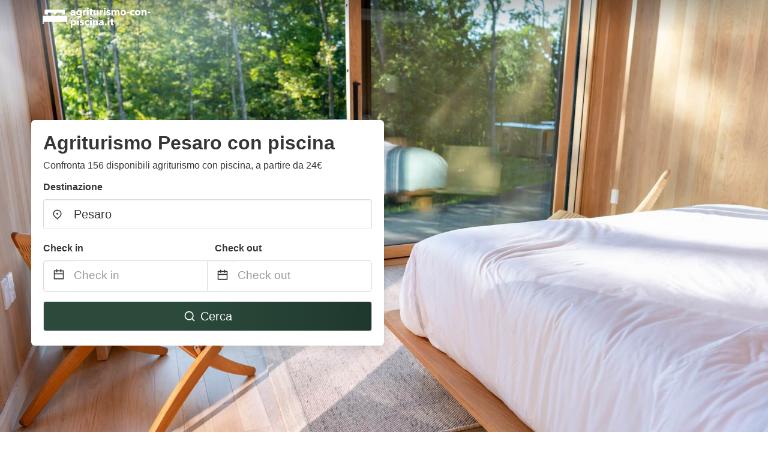

--- FILE ---
content_type: text/html
request_url: https://www.agriturismo-con-piscina.it/pesaro-italy
body_size: 90927
content:
<!DOCTYPE html><html lang="it"><head><meta charSet="utf-8"/><meta name="viewport" content="width=device-width, initial-scale=1.0"/><title>Agriturismo Pesaro con piscina da 24€ | agriturismo-con-piscina.it</title><meta name="title" content="Agriturismo Pesaro con piscina da 24€ | agriturismo-con-piscina.it"/><meta name="description" content="A partire da 24€/notte - Confronta 156 agriturismo con piscina nella zona di Pesaro! Cerca facilmente i prezzi migliori e risparmia oltre 70% con agriturismo-con-piscina.it"/><link rel="canonical" href="https://www.agriturismo-con-piscina.it/pesaro-italy"/><link rel="icon" type="image/x-icon" href="https://storage.googleapis.com/vhr-gcp-usa/logos/hotel-favicon/favicon.ico"/><link rel="icon" type="image/png" href="https://storage.googleapis.com/vhr-gcp-usa/logos/hotel-favicon/favicon-32x32.png" sizes="32x32"/><link rel="icon" type="image/png" href="https://storage.googleapis.com/vhr-gcp-usa/logos/hotel-favicon/favicon-16x16.png" sizes="16x16"/><meta property="og:title" content="Agriturismo Pesaro con piscina da 24€ | agriturismo-con-piscina.it"/><meta property="og:description" content="A partire da 24€/notte - Confronta 156 agriturismo con piscina nella zona di Pesaro! Cerca facilmente i prezzi migliori e risparmia oltre 70% con agriturismo-con-piscina.it"/><meta name="agd-partner-manual-verification"/><meta name="next-head-count" content="12"/><link rel="preload" href="/_next/static/css/09b51551a1dee98fd52f.css" as="style"/><link rel="stylesheet" href="/_next/static/css/09b51551a1dee98fd52f.css"/><link rel="preload" href="/_next/static/css/baeaa0c79a50d7adec47.css" as="style"/><link rel="stylesheet" href="/_next/static/css/baeaa0c79a50d7adec47.css"/><link rel="preload" href="/_next/static/chunks/main-d4df3cd2b38c1db3cb56.js" as="script"/><link rel="preload" href="/_next/static/chunks/webpack-3ebd2e4c5f70455fd5df.js" as="script"/><link rel="preload" href="/_next/static/chunks/framework.b253b3073c52263d0437.js" as="script"/><link rel="preload" href="/_next/static/chunks/36e48897.86997c975d91371e6ba3.js" as="script"/><link rel="preload" href="/_next/static/chunks/commons.88ae839944f595391cb8.js" as="script"/><link rel="preload" href="/_next/static/chunks/pages/_app-f5b954e96be545996281.js" as="script"/><link rel="preload" href="/_next/static/chunks/62cf2826.4db01173ba49bdcd0676.js" as="script"/><link rel="preload" href="/_next/static/chunks/a29ae703.1f4aba1e12321f56e7f1.js" as="script"/><link rel="preload" href="/_next/static/chunks/4c744e84.30dcdc950a365763ac65.js" as="script"/><link rel="preload" href="/_next/static/chunks/c8eae200.8e6749ae539e1e2c5ab1.js" as="script"/><link rel="preload" href="/_next/static/chunks/fe31f82c.1d4d7c27e449e33f54b1.js" as="script"/><link rel="preload" href="/_next/static/chunks/29107295.ae8513df729d18f6a62a.js" as="script"/><link rel="preload" href="/_next/static/chunks/pages/%5Bmc-slug%5D-ff719dfa8397d31b717e.js" as="script"/></head><body><div id="__next"><section class="hero is-medium is-bold" style="background-image:url(https://vhr-public.s3.us-west-2.amazonaws.com/images/landings/image_placeholder_6.jpeg);background-size:cover;background-position:center"><div class="hero-head"><nav class="navbar-gradient-background navbar"><div class="container"><div class="navbar-brand"><a class="navbar-item navbar-logo" href="/"><img src="https://vhr-public.s3.us-west-2.amazonaws.com/logos/it_pool_farmhouse/it_pool_farmhouse_logo_white.png" alt="Logo"/></a></div></div></nav></div><div class="hero-body"><div class="container"><div class="row"><div class="columns"><div class="column is-half-desktop is-two-third-tablet is-fullwidth-mobile px-0"><div class="box search-box"><h1 class="title has-text-dark pb-0 mb-2">Agriturismo Pesaro con piscina</h1><p class="has-text-dark">Confronta 156 disponibili agriturismo con piscina, a partire da 24€</p><div class="section py-1 pt-3 px-0"><div class="row pb-2"><div class="field"><label class="label">Destinazione</label><div class="control has-icons-left"><div role="combobox" aria-haspopup="listbox" aria-owns="react-autowhatever-1" aria-expanded="false" class="react-autosuggest__container"><div><input type="text" value="Pesaro" autoComplete="off" aria-autocomplete="list" aria-controls="react-autowhatever-1" class="input is-medium" placeholder="Pesaro"/></div><div id="react-autowhatever-1" role="listbox" class="autocomplete-dropdown-container rounded-corner" style="position:absolute;top:110%;left:0;width:100%;box-shadow:0px 6px 16px rgba(0, 0, 0, 0.12);background-color:white;z-index:999"></div></div><span class="icon is-left has-text-dark map-icon-vertical-center"><svg stroke="currentColor" fill="currentColor" stroke-width="0" viewBox="0 0 24 24" height="1em" width="1em" xmlns="http://www.w3.org/2000/svg"><g><path fill="none" d="M0 0h24v24H0z"></path><path d="M12 23.728l-6.364-6.364a9 9 0 1 1 12.728 0L12 23.728zm4.95-7.778a7 7 0 1 0-9.9 0L12 20.9l4.95-4.95zM12 13a2 2 0 1 1 0-4 2 2 0 0 1 0 4z"></path></g></svg></span></div></div></div><div class="row pb-0"><div class="columns py-0 my-0 is-mobile"><div class="column is-half pb-2"><div class="field"><label class="label">Check in</label></div></div><div class="column is-half pb-2"><div class="field"><label class="label">Check out</label></div></div></div><div class="is-hidden-tablet"></div><div class="is-hidden-mobile"></div><div class="columns py-0 my-0"><div class="column is-full py-0 my-0 mc"><div class="DateRangePicker DateRangePicker_1"><div><div class="DateRangePickerInput DateRangePickerInput_1 DateRangePickerInput__withBorder DateRangePickerInput__withBorder_2"><button class="DateRangePickerInput_calendarIcon DateRangePickerInput_calendarIcon_1" type="button" aria-label="Interact with the calendar and add the check-in date for your trip."><svg stroke="currentColor" fill="currentColor" stroke-width="0" viewBox="0 0 24 24" class="has-text-dark calendar-icon" height="1em" width="1em" xmlns="http://www.w3.org/2000/svg"><g><path fill="none" d="M0 0h24v24H0z"></path><path d="M17 3h4a1 1 0 0 1 1 1v16a1 1 0 0 1-1 1H3a1 1 0 0 1-1-1V4a1 1 0 0 1 1-1h4V1h2v2h6V1h2v2zm-2 2H9v2H7V5H4v4h16V5h-3v2h-2V5zm5 6H4v8h16v-8z"></path></g></svg></button><div class="DateInput DateInput_1"><input type="text" class="DateInput_input DateInput_input_1" aria-label="Check in" id="startDate" name="startDate" value="" placeholder="Check in" autoComplete="off" aria-describedby="DateInput__screen-reader-message-startDate"/><p class="DateInput_screenReaderMessage DateInput_screenReaderMessage_1" id="DateInput__screen-reader-message-startDate">Navigate forward to interact with the calendar and select a date. Press the question mark key to get the keyboard shortcuts for changing dates.</p></div><div class="DateRangePickerInput_arrow DateRangePickerInput_arrow_1" aria-hidden="true" role="presentation"><svg stroke="currentColor" fill="currentColor" stroke-width="0" viewBox="0 0 24 24" class="has-text-dark calendar-icon-adjustment" height="1em" width="1em" xmlns="http://www.w3.org/2000/svg"><g><path fill="none" d="M0 0h24v24H0z"></path><path d="M17 3h4a1 1 0 0 1 1 1v16a1 1 0 0 1-1 1H3a1 1 0 0 1-1-1V4a1 1 0 0 1 1-1h4V1h2v2h6V1h2v2zm-2 2H9v2H7V5H4v4h16V5h-3v2h-2V5zm5 6H4v8h16v-8z"></path></g></svg></div><div class="DateInput DateInput_1"><input type="text" class="DateInput_input DateInput_input_1" aria-label="Check out" id="endDate" name="endDate" value="" placeholder="Check out" autoComplete="off" aria-describedby="DateInput__screen-reader-message-endDate"/><p class="DateInput_screenReaderMessage DateInput_screenReaderMessage_1" id="DateInput__screen-reader-message-endDate">Navigate backward to interact with the calendar and select a date. Press the question mark key to get the keyboard shortcuts for changing dates.</p></div></div></div></div></div></div></div><div class="row mt-4"><button class="button is-medium is-fullwidth mc-search-button has-text-white"><svg stroke="currentColor" fill="currentColor" stroke-width="0" viewBox="0 0 24 24" class="mr-2" height="1em" width="1em" xmlns="http://www.w3.org/2000/svg"><g><path fill="none" d="M0 0h24v24H0z"></path><path d="M18.031 16.617l4.283 4.282-1.415 1.415-4.282-4.283A8.96 8.96 0 0 1 11 20c-4.968 0-9-4.032-9-9s4.032-9 9-9 9 4.032 9 9a8.96 8.96 0 0 1-1.969 5.617zm-2.006-.742A6.977 6.977 0 0 0 18 11c0-3.868-3.133-7-7-7-3.868 0-7 3.132-7 7 0 3.867 3.132 7 7 7a6.977 6.977 0 0 0 4.875-1.975l.15-.15z"></path></g></svg>Cerca</button></div></div></div></div></div></div></div></div><div class="hero-foot"><nav class="tabs is-fullwidth"><div class="container"><ul><li class="is-active mc-hero-tab-active"><a><span class="has-text-theme-color" href="#">Offerte Imperdibili</span></a></li><li><a class="mc-hero-tab" href="#map"><span class="has-text-white">Mappa</span></a></li><li><a class="mc-hero-tab" href="#amenities"><span class="has-text-white">Servizi</span></a></li><li><a class="mc-hero-tab" href="#price-distribution"><span class="has-text-white">Range di prezzi</span></a></li><li><a class="mc-hero-tab" href="#faqs"><span class="has-text-white">Guida Turistica &amp; FAQ</span></a></li></ul></div></nav></div></section><section class="section"><div class="container"><div style="display:flex;flex-direction:row;align-items:center;justify-content:flex-start;margin-bottom:8px"><span style="padding-right:8px;color:#FFC039;font-size:18px"><svg stroke="currentColor" fill="currentColor" stroke-width="0" viewBox="0 0 320 512" height="1em" width="1em" xmlns="http://www.w3.org/2000/svg"><path d="M296 160H180.6l42.6-129.8C227.2 15 215.7 0 200 0H56C44 0 33.8 8.9 32.2 20.8l-32 240C-1.7 275.2 9.5 288 24 288h118.7L96.6 482.5c-3.6 15.2 8 29.5 23.3 29.5 8.4 0 16.4-4.4 20.8-12l176-304c9.3-15.9-2.2-36-20.7-36z"></path></svg></span><h3 class="subtitle has-text-theme-color">Risparmia fino a 73%</h3></div><h2 class="title">Migliori Offerte per Agriturismo con piscina in Affitto nei Pressi di Pesaro</h2><div class="columns is-multiline"><div class="column is-one-quarter-widescreen is-one-third-desktop is-half-tablet"><div style="height:100%;display:flex;flex-direction:column;cursor:pointer" class="property-call-for-action-highlighter"><div class="carousel"><figure class="image has-ratio" style="position:relative"><div class="horizontalSlider___281Ls carousel__slider carousel__slider--horizontal" aria-live="polite" aria-label="slider" tabindex="0" role="listbox"><div class="carousel__slider-tray-wrapper carousel__slider-tray-wrap--horizontal"><div class="sliderTray___-vHFQ sliderAnimation___300FY carousel__slider-tray carousel__slider-tray--horizontal" style="width:400%;transform:translateX(0%) translateX(0px);flex-direction:row"><div tabindex="0" aria-selected="true" aria-label="slide" role="option" class="slide___3-Nqo slideHorizontal___1NzNV carousel__slide carousel__slide--visible" style="width:25%;padding-bottom:16.666666666666668%"><div class="slideInner___2mfX9 carousel__inner-slide"><figure class="image has-ratio is-3by2"><img class="rounded-corner image-fit image-background" src="https://q-xx.bstatic.com/xdata/images/hotel/max500/410933987.jpg?k=3e5f5f7f182651687e82c6f71796ded3649a3024aa38935377a6f201ca2e5570&amp;o=" alt="Il Settimo Borgo Bed&amp;Breakfast é appartementi" loading="lazy"/></figure></div></div><div tabindex="-1" aria-selected="false" aria-label="slide" role="option" class="slide___3-Nqo slideHorizontal___1NzNV carousel__slide carousel__slide--hidden" style="width:25%;padding-bottom:16.666666666666668%"><div class="slideInner___2mfX9 carousel__inner-slide"><figure class="image has-ratio is-3by2"><img class="rounded-corner image-fit image-background" src="https://q-xx.bstatic.com/xdata/images/hotel/max500/478257341.jpg?k=cc3398f431f39d49dd874f89eb1bf5851a33c44effe1935aea497a7c4888254b&amp;o=" alt="Il Settimo Borgo Bed&amp;Breakfast é appartementi" loading="lazy"/></figure></div></div><div tabindex="-1" aria-selected="false" aria-label="slide" role="option" class="slide___3-Nqo slideHorizontal___1NzNV carousel__slide carousel__slide--hidden" style="width:25%;padding-bottom:16.666666666666668%"><div class="slideInner___2mfX9 carousel__inner-slide"><figure class="image has-ratio is-3by2"><img class="rounded-corner image-fit image-background" src="https://q-xx.bstatic.com/xdata/images/hotel/max500/478257542.jpg?k=913aa72b01183941a6d647a5972cbe390dc92b68bba3dfc3a7a6007942f753a1&amp;o=" alt="Il Settimo Borgo Bed&amp;Breakfast é appartementi" loading="lazy"/></figure></div></div><div tabindex="-1" aria-selected="false" aria-label="slide" role="option" class="slide___3-Nqo slideHorizontal___1NzNV carousel__slide carousel__slide--hidden" style="width:25%;padding-bottom:16.666666666666668%"><div class="slideInner___2mfX9 carousel__inner-slide"><figure class="image has-ratio is-3by2"><img class="rounded-corner image-fit image-background" src="https://q-xx.bstatic.com/xdata/images/hotel/max500/478257539.jpg?k=6636abaec209be3876962631aaef88fedb6656578161d2e08a01753edbcf62cd&amp;o=" alt="Il Settimo Borgo Bed&amp;Breakfast é appartementi" loading="lazy"/></figure></div></div></div></div></div><button type="button" aria-label="previous" class="buttonBack___1mlaL carousel__back-button" disabled="" style="height:28px;width:28px;position:absolute;top:50%;left:4px;transform:translateY(-50%);background-color:white;opacity:0.8;border:white;border-radius:50%"><div style="width:100%;height:100%;display:flex;flex-direction:column;align-items:center;justify-content:center"><svg stroke="currentColor" fill="currentColor" stroke-width="0" viewBox="0 0 320 512" style="color:black;font-size:16px" height="1em" width="1em" xmlns="http://www.w3.org/2000/svg"><path d="M34.52 239.03L228.87 44.69c9.37-9.37 24.57-9.37 33.94 0l22.67 22.67c9.36 9.36 9.37 24.52.04 33.9L131.49 256l154.02 154.75c9.34 9.38 9.32 24.54-.04 33.9l-22.67 22.67c-9.37 9.37-24.57 9.37-33.94 0L34.52 272.97c-9.37-9.37-9.37-24.57 0-33.94z"></path></svg></div></button><button type="button" aria-label="next" class="buttonNext___2mOCa carousel__next-button" style="height:28px;width:28px;position:absolute;top:50%;right:4px;transform:translateY(-50%);background-color:white;opacity:0.8;border:white;border-radius:50%"><div style="width:100%;height:100%;display:flex;flex-direction:column;align-items:center;justify-content:center"><svg stroke="currentColor" fill="currentColor" stroke-width="0" viewBox="0 0 320 512" style="color:black;font-size:16px" height="1em" width="1em" xmlns="http://www.w3.org/2000/svg"><path d="M285.476 272.971L91.132 467.314c-9.373 9.373-24.569 9.373-33.941 0l-22.667-22.667c-9.357-9.357-9.375-24.522-.04-33.901L188.505 256 34.484 101.255c-9.335-9.379-9.317-24.544.04-33.901l22.667-22.667c9.373-9.373 24.569-9.373 33.941 0L285.475 239.03c9.373 9.372 9.373 24.568.001 33.941z"></path></svg></div></button><div style="position:absolute;bottom:4px;left:4px;border-radius:4px;background-color:rgba(255, 255, 255, 0.85);padding:4px 8px;display:flex;flex-direction:row;align-items:center;justify-content:center;font-size:14px" class="has-text-dark is-hidden"><svg stroke="currentColor" fill="currentColor" stroke-width="0" viewBox="0 0 320 512" class="mr-1" height="1em" width="1em" xmlns="http://www.w3.org/2000/svg"><path d="M296 160H180.6l42.6-129.8C227.2 15 215.7 0 200 0H56C44 0 33.8 8.9 32.2 20.8l-32 240C-1.7 275.2 9.5 288 24 288h118.7L96.6 482.5c-3.6 15.2 8 29.5 23.3 29.5 8.4 0 16.4-4.4 20.8-12l176-304c9.3-15.9-2.2-36-20.7-36z"></path></svg></div></figure></div><div style="padding-top:8px;flex:1;display:flex;flex-direction:column;justify-content:space-between"><div><div style="font-size:16px" class="has-text-dark">Il Settimo Borgo Bed&amp;Breakfast é appartementi</div><div style="font-size:14px;line-height:16pt" class="has-text-grey">B&amp;B · 2 Ospiti · 1 Camera da letto</div></div><div style="margin-top:4px;font-size:16px;display:flex;flex-direction:row;align-items:flex-end;justify-content:space-between" class="has-text-dark"><div><div></div><div><b>106 €</b> <!-- -->/notte</div></div><img src="https://firebasestorage.googleapis.com/v0/b/vacationhomerents-stage.appspot.com/o/MC%2FBooking.svg?alt=media&amp;token=b5174eeb-bf35-4740-b7eb-29d7b16b4503" style="height:16px;max-width:72px;object-fit:contain"/></div></div><div style="margin-top:8px;margin-bottom:8px" class="property-call-for-action-button">Vedi offerta</div></div></div><div class="column is-one-quarter-widescreen is-one-third-desktop is-half-tablet"><div style="height:100%;display:flex;flex-direction:column;cursor:pointer" class="property-call-for-action-highlighter"><div class="carousel"><figure class="image has-ratio" style="position:relative"><div class="horizontalSlider___281Ls carousel__slider carousel__slider--horizontal" aria-live="polite" aria-label="slider" tabindex="0" role="listbox"><div class="carousel__slider-tray-wrapper carousel__slider-tray-wrap--horizontal"><div class="sliderTray___-vHFQ sliderAnimation___300FY carousel__slider-tray carousel__slider-tray--horizontal" style="width:400%;transform:translateX(0%) translateX(0px);flex-direction:row"><div tabindex="0" aria-selected="true" aria-label="slide" role="option" class="slide___3-Nqo slideHorizontal___1NzNV carousel__slide carousel__slide--visible" style="width:25%;padding-bottom:16.666666666666668%"><div class="slideInner___2mfX9 carousel__inner-slide"><figure class="image has-ratio is-3by2"><img class="rounded-corner image-fit image-background" src="https://q-xx.bstatic.com/xdata/images/hotel/max500/181225883.jpg?k=52deb1be7ce67be0197d4014ce45923a177856926dcb0d59e08055b34cf40847&amp;o=" alt="Ca&#x27; Maggio" loading="lazy"/></figure></div></div><div tabindex="-1" aria-selected="false" aria-label="slide" role="option" class="slide___3-Nqo slideHorizontal___1NzNV carousel__slide carousel__slide--hidden" style="width:25%;padding-bottom:16.666666666666668%"><div class="slideInner___2mfX9 carousel__inner-slide"><figure class="image has-ratio is-3by2"><img class="rounded-corner image-fit image-background" src="https://q-xx.bstatic.com/xdata/images/hotel/max500/119520694.jpg?k=d2067499f6d45da6457e675a338f05037619d7649ce87e22dc69e738224a7ffa&amp;o=" alt="Ca&#x27; Maggio" loading="lazy"/></figure></div></div><div tabindex="-1" aria-selected="false" aria-label="slide" role="option" class="slide___3-Nqo slideHorizontal___1NzNV carousel__slide carousel__slide--hidden" style="width:25%;padding-bottom:16.666666666666668%"><div class="slideInner___2mfX9 carousel__inner-slide"><figure class="image has-ratio is-3by2"><img class="rounded-corner image-fit image-background" src="https://q-xx.bstatic.com/xdata/images/hotel/max500/130156442.jpg?k=2e3423c0c0406d6fcf266c381b7d38cd0aebb76154d74dc4e6b95718dcc5553d&amp;o=" alt="Ca&#x27; Maggio" loading="lazy"/></figure></div></div><div tabindex="-1" aria-selected="false" aria-label="slide" role="option" class="slide___3-Nqo slideHorizontal___1NzNV carousel__slide carousel__slide--hidden" style="width:25%;padding-bottom:16.666666666666668%"><div class="slideInner___2mfX9 carousel__inner-slide"><figure class="image has-ratio is-3by2"><img class="rounded-corner image-fit image-background" src="https://q-xx.bstatic.com/xdata/images/hotel/max500/119528635.jpg?k=2fffb800083c380fcad20008893995e62d9cd6b9ca8a3a7940d845fd6e12a4ba&amp;o=" alt="Ca&#x27; Maggio" loading="lazy"/></figure></div></div></div></div></div><button type="button" aria-label="previous" class="buttonBack___1mlaL carousel__back-button" disabled="" style="height:28px;width:28px;position:absolute;top:50%;left:4px;transform:translateY(-50%);background-color:white;opacity:0.8;border:white;border-radius:50%"><div style="width:100%;height:100%;display:flex;flex-direction:column;align-items:center;justify-content:center"><svg stroke="currentColor" fill="currentColor" stroke-width="0" viewBox="0 0 320 512" style="color:black;font-size:16px" height="1em" width="1em" xmlns="http://www.w3.org/2000/svg"><path d="M34.52 239.03L228.87 44.69c9.37-9.37 24.57-9.37 33.94 0l22.67 22.67c9.36 9.36 9.37 24.52.04 33.9L131.49 256l154.02 154.75c9.34 9.38 9.32 24.54-.04 33.9l-22.67 22.67c-9.37 9.37-24.57 9.37-33.94 0L34.52 272.97c-9.37-9.37-9.37-24.57 0-33.94z"></path></svg></div></button><button type="button" aria-label="next" class="buttonNext___2mOCa carousel__next-button" style="height:28px;width:28px;position:absolute;top:50%;right:4px;transform:translateY(-50%);background-color:white;opacity:0.8;border:white;border-radius:50%"><div style="width:100%;height:100%;display:flex;flex-direction:column;align-items:center;justify-content:center"><svg stroke="currentColor" fill="currentColor" stroke-width="0" viewBox="0 0 320 512" style="color:black;font-size:16px" height="1em" width="1em" xmlns="http://www.w3.org/2000/svg"><path d="M285.476 272.971L91.132 467.314c-9.373 9.373-24.569 9.373-33.941 0l-22.667-22.667c-9.357-9.357-9.375-24.522-.04-33.901L188.505 256 34.484 101.255c-9.335-9.379-9.317-24.544.04-33.901l22.667-22.667c9.373-9.373 24.569-9.373 33.941 0L285.475 239.03c9.373 9.372 9.373 24.568.001 33.941z"></path></svg></div></button><div style="position:absolute;bottom:4px;left:4px;border-radius:4px;background-color:rgba(255, 255, 255, 0.85);padding:4px 8px;display:flex;flex-direction:row;align-items:center;justify-content:center;font-size:14px" class="has-text-dark is-hidden"><svg stroke="currentColor" fill="currentColor" stroke-width="0" viewBox="0 0 320 512" class="mr-1" height="1em" width="1em" xmlns="http://www.w3.org/2000/svg"><path d="M296 160H180.6l42.6-129.8C227.2 15 215.7 0 200 0H56C44 0 33.8 8.9 32.2 20.8l-32 240C-1.7 275.2 9.5 288 24 288h118.7L96.6 482.5c-3.6 15.2 8 29.5 23.3 29.5 8.4 0 16.4-4.4 20.8-12l176-304c9.3-15.9-2.2-36-20.7-36z"></path></svg></div></figure></div><div style="padding-top:8px;flex:1;display:flex;flex-direction:column;justify-content:space-between"><div><div style="font-size:16px" class="has-text-dark">Ca&#x27; Maggio</div><div style="font-size:14px;line-height:16pt" class="has-text-grey">casa colonica · 2 Ospiti · 1 Camera da letto</div></div><div style="margin-top:4px;font-size:16px;display:flex;flex-direction:row;align-items:flex-end;justify-content:space-between" class="has-text-dark"><div><div></div><div><b>117 €</b> <!-- -->/notte</div></div><img src="https://firebasestorage.googleapis.com/v0/b/vacationhomerents-stage.appspot.com/o/MC%2FBooking.svg?alt=media&amp;token=b5174eeb-bf35-4740-b7eb-29d7b16b4503" style="height:16px;max-width:72px;object-fit:contain"/></div></div><div style="margin-top:8px;margin-bottom:8px" class="property-call-for-action-button">Vedi offerta</div></div></div><div class="column is-one-quarter-widescreen is-one-third-desktop is-half-tablet"><div style="height:100%;display:flex;flex-direction:column;cursor:pointer" class="property-call-for-action-highlighter"><div class="carousel"><figure class="image has-ratio" style="position:relative"><div class="horizontalSlider___281Ls carousel__slider carousel__slider--horizontal" aria-live="polite" aria-label="slider" tabindex="0" role="listbox"><div class="carousel__slider-tray-wrapper carousel__slider-tray-wrap--horizontal"><div class="sliderTray___-vHFQ sliderAnimation___300FY carousel__slider-tray carousel__slider-tray--horizontal" style="width:400%;transform:translateX(0%) translateX(0px);flex-direction:row"><div tabindex="0" aria-selected="true" aria-label="slide" role="option" class="slide___3-Nqo slideHorizontal___1NzNV carousel__slide carousel__slide--visible" style="width:25%;padding-bottom:16.666666666666668%"><div class="slideInner___2mfX9 carousel__inner-slide"><figure class="image has-ratio is-3by2"><img class="rounded-corner image-fit image-background" src="https://q-xx.bstatic.com/xdata/images/hotel/max500/352587122.jpg?k=4f776fb2c841e67f1c7236f6324e8296f78130651be85234a71343d9b6addb3f&amp;o=" alt="Casale Il Girasole" loading="lazy"/></figure></div></div><div tabindex="-1" aria-selected="false" aria-label="slide" role="option" class="slide___3-Nqo slideHorizontal___1NzNV carousel__slide carousel__slide--hidden" style="width:25%;padding-bottom:16.666666666666668%"><div class="slideInner___2mfX9 carousel__inner-slide"><figure class="image has-ratio is-3by2"><img class="rounded-corner image-fit image-background" src="https://q-xx.bstatic.com/xdata/images/hotel/max500/359530378.jpg?k=b6a9acf12f676deb62da416d03a171fd11b28c627644d5ef226a078448a646c2&amp;o=" alt="Casale Il Girasole" loading="lazy"/></figure></div></div><div tabindex="-1" aria-selected="false" aria-label="slide" role="option" class="slide___3-Nqo slideHorizontal___1NzNV carousel__slide carousel__slide--hidden" style="width:25%;padding-bottom:16.666666666666668%"><div class="slideInner___2mfX9 carousel__inner-slide"><figure class="image has-ratio is-3by2"><img class="rounded-corner image-fit image-background" src="https://q-xx.bstatic.com/xdata/images/hotel/max500/358950675.jpg?k=d9e6dd0778174e87670981b20d6e3e42dd36f21dcd91757aa444792dccc51429&amp;o=" alt="Casale Il Girasole" loading="lazy"/></figure></div></div><div tabindex="-1" aria-selected="false" aria-label="slide" role="option" class="slide___3-Nqo slideHorizontal___1NzNV carousel__slide carousel__slide--hidden" style="width:25%;padding-bottom:16.666666666666668%"><div class="slideInner___2mfX9 carousel__inner-slide"><figure class="image has-ratio is-3by2"><img class="rounded-corner image-fit image-background" src="https://q-xx.bstatic.com/xdata/images/hotel/max500/407060838.jpg?k=26c777a0512093162f9f75d290f69ea405b027ea627a8fa3a938921d5100a228&amp;o=" alt="Casale Il Girasole" loading="lazy"/></figure></div></div></div></div></div><button type="button" aria-label="previous" class="buttonBack___1mlaL carousel__back-button" disabled="" style="height:28px;width:28px;position:absolute;top:50%;left:4px;transform:translateY(-50%);background-color:white;opacity:0.8;border:white;border-radius:50%"><div style="width:100%;height:100%;display:flex;flex-direction:column;align-items:center;justify-content:center"><svg stroke="currentColor" fill="currentColor" stroke-width="0" viewBox="0 0 320 512" style="color:black;font-size:16px" height="1em" width="1em" xmlns="http://www.w3.org/2000/svg"><path d="M34.52 239.03L228.87 44.69c9.37-9.37 24.57-9.37 33.94 0l22.67 22.67c9.36 9.36 9.37 24.52.04 33.9L131.49 256l154.02 154.75c9.34 9.38 9.32 24.54-.04 33.9l-22.67 22.67c-9.37 9.37-24.57 9.37-33.94 0L34.52 272.97c-9.37-9.37-9.37-24.57 0-33.94z"></path></svg></div></button><button type="button" aria-label="next" class="buttonNext___2mOCa carousel__next-button" style="height:28px;width:28px;position:absolute;top:50%;right:4px;transform:translateY(-50%);background-color:white;opacity:0.8;border:white;border-radius:50%"><div style="width:100%;height:100%;display:flex;flex-direction:column;align-items:center;justify-content:center"><svg stroke="currentColor" fill="currentColor" stroke-width="0" viewBox="0 0 320 512" style="color:black;font-size:16px" height="1em" width="1em" xmlns="http://www.w3.org/2000/svg"><path d="M285.476 272.971L91.132 467.314c-9.373 9.373-24.569 9.373-33.941 0l-22.667-22.667c-9.357-9.357-9.375-24.522-.04-33.901L188.505 256 34.484 101.255c-9.335-9.379-9.317-24.544.04-33.901l22.667-22.667c9.373-9.373 24.569-9.373 33.941 0L285.475 239.03c9.373 9.372 9.373 24.568.001 33.941z"></path></svg></div></button><div style="position:absolute;bottom:4px;left:4px;border-radius:4px;background-color:rgba(255, 255, 255, 0.85);padding:4px 8px;display:flex;flex-direction:row;align-items:center;justify-content:center;font-size:14px" class="has-text-dark is-hidden"><svg stroke="currentColor" fill="currentColor" stroke-width="0" viewBox="0 0 320 512" class="mr-1" height="1em" width="1em" xmlns="http://www.w3.org/2000/svg"><path d="M296 160H180.6l42.6-129.8C227.2 15 215.7 0 200 0H56C44 0 33.8 8.9 32.2 20.8l-32 240C-1.7 275.2 9.5 288 24 288h118.7L96.6 482.5c-3.6 15.2 8 29.5 23.3 29.5 8.4 0 16.4-4.4 20.8-12l176-304c9.3-15.9-2.2-36-20.7-36z"></path></svg></div></figure></div><div style="padding-top:8px;flex:1;display:flex;flex-direction:column;justify-content:space-between"><div><div style="font-size:16px" class="has-text-dark">Casale Il Girasole</div><div style="font-size:14px;line-height:16pt" class="has-text-grey">pensione · 2 Ospiti · 1 Camera da letto</div></div><div style="margin-top:4px;font-size:16px;display:flex;flex-direction:row;align-items:flex-end;justify-content:space-between" class="has-text-dark"><div><div></div><div><b>107 €</b> <!-- -->/notte</div></div><img src="https://firebasestorage.googleapis.com/v0/b/vacationhomerents-stage.appspot.com/o/MC%2FBooking.svg?alt=media&amp;token=b5174eeb-bf35-4740-b7eb-29d7b16b4503" style="height:16px;max-width:72px;object-fit:contain"/></div></div><div style="margin-top:8px;margin-bottom:8px" class="property-call-for-action-button">Vedi offerta</div></div></div><div class="column is-one-quarter-widescreen is-one-third-desktop is-half-tablet"><div style="height:100%;display:flex;flex-direction:column;cursor:pointer" class="property-call-for-action-highlighter"><div class="carousel"><figure class="image has-ratio" style="position:relative"><div class="horizontalSlider___281Ls carousel__slider carousel__slider--horizontal" aria-live="polite" aria-label="slider" tabindex="0" role="listbox"><div class="carousel__slider-tray-wrapper carousel__slider-tray-wrap--horizontal"><div class="sliderTray___-vHFQ sliderAnimation___300FY carousel__slider-tray carousel__slider-tray--horizontal" style="width:400%;transform:translateX(0%) translateX(0px);flex-direction:row"><div tabindex="0" aria-selected="true" aria-label="slide" role="option" class="slide___3-Nqo slideHorizontal___1NzNV carousel__slide carousel__slide--visible" style="width:25%;padding-bottom:16.666666666666668%"><div class="slideInner___2mfX9 carousel__inner-slide"><figure class="image has-ratio is-3by2"><img class="rounded-corner image-fit image-background" src="https://q-xx.bstatic.com/xdata/images/hotel/max500/494816585.jpg?k=95300bef30cad65bc9d7ef24d95f49192af48c2d028fe2d271721c6b61464e09&amp;o=" alt="Barba Gianni" loading="lazy"/></figure></div></div><div tabindex="-1" aria-selected="false" aria-label="slide" role="option" class="slide___3-Nqo slideHorizontal___1NzNV carousel__slide carousel__slide--hidden" style="width:25%;padding-bottom:16.666666666666668%"><div class="slideInner___2mfX9 carousel__inner-slide"><figure class="image has-ratio is-3by2"><img class="rounded-corner image-fit image-background" src="https://q-xx.bstatic.com/xdata/images/hotel/max500/494816602.jpg?k=6f9a9932abc5432ff67dbd3aeaf0242448ac3d534790b2d28c7c69fc76d6073e&amp;o=" alt="Barba Gianni" loading="lazy"/></figure></div></div><div tabindex="-1" aria-selected="false" aria-label="slide" role="option" class="slide___3-Nqo slideHorizontal___1NzNV carousel__slide carousel__slide--hidden" style="width:25%;padding-bottom:16.666666666666668%"><div class="slideInner___2mfX9 carousel__inner-slide"><figure class="image has-ratio is-3by2"><img class="rounded-corner image-fit image-background" src="https://q-xx.bstatic.com/xdata/images/hotel/max500/494816604.jpg?k=877381bae46a219a7698967239b0969ae9f6d44e90021a872a38f5b552151c30&amp;o=" alt="Barba Gianni" loading="lazy"/></figure></div></div><div tabindex="-1" aria-selected="false" aria-label="slide" role="option" class="slide___3-Nqo slideHorizontal___1NzNV carousel__slide carousel__slide--hidden" style="width:25%;padding-bottom:16.666666666666668%"><div class="slideInner___2mfX9 carousel__inner-slide"><figure class="image has-ratio is-3by2"><img class="rounded-corner image-fit image-background" src="https://q-xx.bstatic.com/xdata/images/hotel/max500/494816609.jpg?k=ade8c6a28947b0e5a3202861db01f71a8aca552a5891edbd4b3cd8adf60c9995&amp;o=" alt="Barba Gianni" loading="lazy"/></figure></div></div></div></div></div><button type="button" aria-label="previous" class="buttonBack___1mlaL carousel__back-button" disabled="" style="height:28px;width:28px;position:absolute;top:50%;left:4px;transform:translateY(-50%);background-color:white;opacity:0.8;border:white;border-radius:50%"><div style="width:100%;height:100%;display:flex;flex-direction:column;align-items:center;justify-content:center"><svg stroke="currentColor" fill="currentColor" stroke-width="0" viewBox="0 0 320 512" style="color:black;font-size:16px" height="1em" width="1em" xmlns="http://www.w3.org/2000/svg"><path d="M34.52 239.03L228.87 44.69c9.37-9.37 24.57-9.37 33.94 0l22.67 22.67c9.36 9.36 9.37 24.52.04 33.9L131.49 256l154.02 154.75c9.34 9.38 9.32 24.54-.04 33.9l-22.67 22.67c-9.37 9.37-24.57 9.37-33.94 0L34.52 272.97c-9.37-9.37-9.37-24.57 0-33.94z"></path></svg></div></button><button type="button" aria-label="next" class="buttonNext___2mOCa carousel__next-button" style="height:28px;width:28px;position:absolute;top:50%;right:4px;transform:translateY(-50%);background-color:white;opacity:0.8;border:white;border-radius:50%"><div style="width:100%;height:100%;display:flex;flex-direction:column;align-items:center;justify-content:center"><svg stroke="currentColor" fill="currentColor" stroke-width="0" viewBox="0 0 320 512" style="color:black;font-size:16px" height="1em" width="1em" xmlns="http://www.w3.org/2000/svg"><path d="M285.476 272.971L91.132 467.314c-9.373 9.373-24.569 9.373-33.941 0l-22.667-22.667c-9.357-9.357-9.375-24.522-.04-33.901L188.505 256 34.484 101.255c-9.335-9.379-9.317-24.544.04-33.901l22.667-22.667c9.373-9.373 24.569-9.373 33.941 0L285.475 239.03c9.373 9.372 9.373 24.568.001 33.941z"></path></svg></div></button><div style="position:absolute;bottom:4px;left:4px;border-radius:4px;background-color:rgba(255, 255, 255, 0.85);padding:4px 8px;display:flex;flex-direction:row;align-items:center;justify-content:center;font-size:14px" class="has-text-dark is-hidden"><svg stroke="currentColor" fill="currentColor" stroke-width="0" viewBox="0 0 320 512" class="mr-1" height="1em" width="1em" xmlns="http://www.w3.org/2000/svg"><path d="M296 160H180.6l42.6-129.8C227.2 15 215.7 0 200 0H56C44 0 33.8 8.9 32.2 20.8l-32 240C-1.7 275.2 9.5 288 24 288h118.7L96.6 482.5c-3.6 15.2 8 29.5 23.3 29.5 8.4 0 16.4-4.4 20.8-12l176-304c9.3-15.9-2.2-36-20.7-36z"></path></svg></div></figure></div><div style="padding-top:8px;flex:1;display:flex;flex-direction:column;justify-content:space-between"><div><div style="font-size:16px" class="has-text-dark">Barba Gianni</div><div style="font-size:14px;line-height:16pt" class="has-text-grey">casa colonica · 2 Ospiti · 1 Camera da letto</div></div><div style="margin-top:4px;font-size:16px;display:flex;flex-direction:row;align-items:flex-end;justify-content:space-between" class="has-text-dark"><div><div></div><div><b>65 €</b> <!-- -->/notte</div></div><img src="https://firebasestorage.googleapis.com/v0/b/vacationhomerents-stage.appspot.com/o/MC%2FBooking.svg?alt=media&amp;token=b5174eeb-bf35-4740-b7eb-29d7b16b4503" style="height:16px;max-width:72px;object-fit:contain"/></div></div><div style="margin-top:8px;margin-bottom:8px" class="property-call-for-action-button">Vedi offerta</div></div></div><div class="column is-one-quarter-widescreen is-one-third-desktop is-half-tablet"><div style="height:100%;display:flex;flex-direction:column;cursor:pointer" class="property-call-for-action-highlighter"><div class="carousel"><figure class="image has-ratio" style="position:relative"><div class="horizontalSlider___281Ls carousel__slider carousel__slider--horizontal" aria-live="polite" aria-label="slider" tabindex="0" role="listbox"><div class="carousel__slider-tray-wrapper carousel__slider-tray-wrap--horizontal"><div class="sliderTray___-vHFQ sliderAnimation___300FY carousel__slider-tray carousel__slider-tray--horizontal" style="width:400%;transform:translateX(0%) translateX(0px);flex-direction:row"><div tabindex="0" aria-selected="true" aria-label="slide" role="option" class="slide___3-Nqo slideHorizontal___1NzNV carousel__slide carousel__slide--visible" style="width:25%;padding-bottom:16.666666666666668%"><div class="slideInner___2mfX9 carousel__inner-slide"><figure class="image has-ratio is-3by2"><img class="rounded-corner image-fit image-background" src="https://q-xx.bstatic.com/xdata/images/hotel/max1024x768/473463177.jpg?k=925bfcde45e6727e8a988d1469a773e2a7965bf03e8439ff452d552171627b6b&amp;o=" alt="Graceful Holiday Home in Acqualagna with Swimming Pool" loading="lazy"/></figure></div></div><div tabindex="-1" aria-selected="false" aria-label="slide" role="option" class="slide___3-Nqo slideHorizontal___1NzNV carousel__slide carousel__slide--hidden" style="width:25%;padding-bottom:16.666666666666668%"><div class="slideInner___2mfX9 carousel__inner-slide"><figure class="image has-ratio is-3by2"><img class="rounded-corner image-fit image-background" src="https://q-xx.bstatic.com/xdata/images/hotel/max1024x768/500109794.jpg?k=d3c2f62ed041d606a6c1ca21b380eddee0f805cb714b16977856e70a5d9ec0ce&amp;o=" alt="Graceful Holiday Home in Acqualagna with Swimming Pool" loading="lazy"/></figure></div></div><div tabindex="-1" aria-selected="false" aria-label="slide" role="option" class="slide___3-Nqo slideHorizontal___1NzNV carousel__slide carousel__slide--hidden" style="width:25%;padding-bottom:16.666666666666668%"><div class="slideInner___2mfX9 carousel__inner-slide"><figure class="image has-ratio is-3by2"><img class="rounded-corner image-fit image-background" src="https://q-xx.bstatic.com/xdata/images/hotel/max1024x768/479372557.jpg?k=b984726284fbb55d589ea0aadfa3616dabba4a1fdfbd1625feca144dc2a81720&amp;o=" alt="Graceful Holiday Home in Acqualagna with Swimming Pool" loading="lazy"/></figure></div></div><div tabindex="-1" aria-selected="false" aria-label="slide" role="option" class="slide___3-Nqo slideHorizontal___1NzNV carousel__slide carousel__slide--hidden" style="width:25%;padding-bottom:16.666666666666668%"><div class="slideInner___2mfX9 carousel__inner-slide"><figure class="image has-ratio is-3by2"><img class="rounded-corner image-fit image-background" src="https://q-xx.bstatic.com/xdata/images/hotel/max1024x768/479372610.jpg?k=e45724b0ce9ecc3941686dde0fe205cd73fec0012d6fbd822e81e179eec0b493&amp;o=" alt="Graceful Holiday Home in Acqualagna with Swimming Pool" loading="lazy"/></figure></div></div></div></div></div><button type="button" aria-label="previous" class="buttonBack___1mlaL carousel__back-button" disabled="" style="height:28px;width:28px;position:absolute;top:50%;left:4px;transform:translateY(-50%);background-color:white;opacity:0.8;border:white;border-radius:50%"><div style="width:100%;height:100%;display:flex;flex-direction:column;align-items:center;justify-content:center"><svg stroke="currentColor" fill="currentColor" stroke-width="0" viewBox="0 0 320 512" style="color:black;font-size:16px" height="1em" width="1em" xmlns="http://www.w3.org/2000/svg"><path d="M34.52 239.03L228.87 44.69c9.37-9.37 24.57-9.37 33.94 0l22.67 22.67c9.36 9.36 9.37 24.52.04 33.9L131.49 256l154.02 154.75c9.34 9.38 9.32 24.54-.04 33.9l-22.67 22.67c-9.37 9.37-24.57 9.37-33.94 0L34.52 272.97c-9.37-9.37-9.37-24.57 0-33.94z"></path></svg></div></button><button type="button" aria-label="next" class="buttonNext___2mOCa carousel__next-button" style="height:28px;width:28px;position:absolute;top:50%;right:4px;transform:translateY(-50%);background-color:white;opacity:0.8;border:white;border-radius:50%"><div style="width:100%;height:100%;display:flex;flex-direction:column;align-items:center;justify-content:center"><svg stroke="currentColor" fill="currentColor" stroke-width="0" viewBox="0 0 320 512" style="color:black;font-size:16px" height="1em" width="1em" xmlns="http://www.w3.org/2000/svg"><path d="M285.476 272.971L91.132 467.314c-9.373 9.373-24.569 9.373-33.941 0l-22.667-22.667c-9.357-9.357-9.375-24.522-.04-33.901L188.505 256 34.484 101.255c-9.335-9.379-9.317-24.544.04-33.901l22.667-22.667c9.373-9.373 24.569-9.373 33.941 0L285.475 239.03c9.373 9.372 9.373 24.568.001 33.941z"></path></svg></div></button><div style="position:absolute;bottom:4px;left:4px;border-radius:4px;background-color:rgba(255, 255, 255, 0.85);padding:4px 8px;display:flex;flex-direction:row;align-items:center;justify-content:center;font-size:14px" class="has-text-dark is-hidden"><svg stroke="currentColor" fill="currentColor" stroke-width="0" viewBox="0 0 320 512" class="mr-1" height="1em" width="1em" xmlns="http://www.w3.org/2000/svg"><path d="M296 160H180.6l42.6-129.8C227.2 15 215.7 0 200 0H56C44 0 33.8 8.9 32.2 20.8l-32 240C-1.7 275.2 9.5 288 24 288h118.7L96.6 482.5c-3.6 15.2 8 29.5 23.3 29.5 8.4 0 16.4-4.4 20.8-12l176-304c9.3-15.9-2.2-36-20.7-36z"></path></svg></div></figure></div><div style="padding-top:8px;flex:1;display:flex;flex-direction:column;justify-content:space-between"><div><span style="font-size:14px;line-height:16pt;vertical-align:center;margin-bottom:4px" class="has-text-dark mr-1"><svg stroke="currentColor" fill="currentColor" stroke-width="0" viewBox="0 0 576 512" style="color:rgba(255, 55, 91, 1);position:relative;top:1px;margin-right:4px" height="1em" width="1em" xmlns="http://www.w3.org/2000/svg"><path d="M259.3 17.8L194 150.2 47.9 171.5c-26.2 3.8-36.7 36.1-17.7 54.6l105.7 103-25 145.5c-4.5 26.3 23.2 46 46.4 33.7L288 439.6l130.7 68.7c23.2 12.2 50.9-7.4 46.4-33.7l-25-145.5 105.7-103c19-18.5 8.5-50.8-17.7-54.6L382 150.2 316.7 17.8c-11.7-23.6-45.6-23.9-57.4 0z"></path></svg>8.5<!-- --> (<!-- -->6<!-- --> <!-- -->recensioni<!-- -->)</span><div style="font-size:16px" class="has-text-dark">Graceful Holiday Home in Acqualagna with Swimming Pool</div><div style="font-size:14px;line-height:16pt" class="has-text-grey">casa · 2 Ospiti · 1 Camera da letto</div></div><div style="margin-top:4px;font-size:16px;display:flex;flex-direction:row;align-items:flex-end;justify-content:space-between" class="has-text-dark"><div><div></div><div><b>115 €</b> <!-- -->/notte</div></div><img src="https://storage.googleapis.com/vhr-gcp-usa/logos/agoda-logo.png" style="height:16px;max-width:72px;object-fit:contain"/></div></div><div style="margin-top:8px;margin-bottom:8px" class="property-call-for-action-button">Vedi offerta</div></div></div><div class="column is-one-quarter-widescreen is-one-third-desktop is-half-tablet"><div style="height:100%;display:flex;flex-direction:column;cursor:pointer" class="property-call-for-action-highlighter"><div class="carousel"><figure class="image has-ratio" style="position:relative"><div class="horizontalSlider___281Ls carousel__slider carousel__slider--horizontal" aria-live="polite" aria-label="slider" tabindex="0" role="listbox"><div class="carousel__slider-tray-wrapper carousel__slider-tray-wrap--horizontal"><div class="sliderTray___-vHFQ sliderAnimation___300FY carousel__slider-tray carousel__slider-tray--horizontal" style="width:400%;transform:translateX(0%) translateX(0px);flex-direction:row"><div tabindex="0" aria-selected="true" aria-label="slide" role="option" class="slide___3-Nqo slideHorizontal___1NzNV carousel__slide carousel__slide--visible" style="width:25%;padding-bottom:16.666666666666668%"><div class="slideInner___2mfX9 carousel__inner-slide"><figure class="image has-ratio is-3by2"><img class="rounded-corner image-fit image-background" src="https://pix6.agoda.net/hotelImages/23184492/0/576c660295cdc70129948637cd143009.jpg?ca=18&amp;ce=1&amp;s=1024x768" alt="Lovely Holiday Home in Monte Colombo on Farm" loading="lazy"/></figure></div></div><div tabindex="-1" aria-selected="false" aria-label="slide" role="option" class="slide___3-Nqo slideHorizontal___1NzNV carousel__slide carousel__slide--hidden" style="width:25%;padding-bottom:16.666666666666668%"><div class="slideInner___2mfX9 carousel__inner-slide"><figure class="image has-ratio is-3by2"><img class="rounded-corner image-fit image-background" src="https://pix6.agoda.net/hotelImages/23184492/325004910/2a7ed673d334180c21ac47031b871765.jpg?ca=19&amp;ce=1&amp;s=1024x768" alt="Lovely Holiday Home in Monte Colombo on Farm" loading="lazy"/></figure></div></div><div tabindex="-1" aria-selected="false" aria-label="slide" role="option" class="slide___3-Nqo slideHorizontal___1NzNV carousel__slide carousel__slide--hidden" style="width:25%;padding-bottom:16.666666666666668%"><div class="slideInner___2mfX9 carousel__inner-slide"><figure class="image has-ratio is-3by2"><img class="rounded-corner image-fit image-background" src="https://pix6.agoda.net/hotelImages/456/456334/456334_13051314230012299498.jpg?ca=0&amp;ce=1&amp;s=1024x768" alt="Lovely Holiday Home in Monte Colombo on Farm" loading="lazy"/></figure></div></div><div tabindex="-1" aria-selected="false" aria-label="slide" role="option" class="slide___3-Nqo slideHorizontal___1NzNV carousel__slide carousel__slide--hidden" style="width:25%;padding-bottom:16.666666666666668%"><div class="slideInner___2mfX9 carousel__inner-slide"><figure class="image has-ratio is-3by2"><img class="rounded-corner image-fit image-background" src="https://q-xx.bstatic.com/xdata/images/hotel/max1024x768/479403589.jpg?k=5df0a4a037ec49e7e99cba797d4323d41d7087104dea4477b9bd5b841dc6bdc6&amp;o=" alt="Lovely Holiday Home in Monte Colombo on Farm" loading="lazy"/></figure></div></div></div></div></div><button type="button" aria-label="previous" class="buttonBack___1mlaL carousel__back-button" disabled="" style="height:28px;width:28px;position:absolute;top:50%;left:4px;transform:translateY(-50%);background-color:white;opacity:0.8;border:white;border-radius:50%"><div style="width:100%;height:100%;display:flex;flex-direction:column;align-items:center;justify-content:center"><svg stroke="currentColor" fill="currentColor" stroke-width="0" viewBox="0 0 320 512" style="color:black;font-size:16px" height="1em" width="1em" xmlns="http://www.w3.org/2000/svg"><path d="M34.52 239.03L228.87 44.69c9.37-9.37 24.57-9.37 33.94 0l22.67 22.67c9.36 9.36 9.37 24.52.04 33.9L131.49 256l154.02 154.75c9.34 9.38 9.32 24.54-.04 33.9l-22.67 22.67c-9.37 9.37-24.57 9.37-33.94 0L34.52 272.97c-9.37-9.37-9.37-24.57 0-33.94z"></path></svg></div></button><button type="button" aria-label="next" class="buttonNext___2mOCa carousel__next-button" style="height:28px;width:28px;position:absolute;top:50%;right:4px;transform:translateY(-50%);background-color:white;opacity:0.8;border:white;border-radius:50%"><div style="width:100%;height:100%;display:flex;flex-direction:column;align-items:center;justify-content:center"><svg stroke="currentColor" fill="currentColor" stroke-width="0" viewBox="0 0 320 512" style="color:black;font-size:16px" height="1em" width="1em" xmlns="http://www.w3.org/2000/svg"><path d="M285.476 272.971L91.132 467.314c-9.373 9.373-24.569 9.373-33.941 0l-22.667-22.667c-9.357-9.357-9.375-24.522-.04-33.901L188.505 256 34.484 101.255c-9.335-9.379-9.317-24.544.04-33.901l22.667-22.667c9.373-9.373 24.569-9.373 33.941 0L285.475 239.03c9.373 9.372 9.373 24.568.001 33.941z"></path></svg></div></button><div style="position:absolute;bottom:4px;left:4px;border-radius:4px;background-color:rgba(255, 255, 255, 0.85);padding:4px 8px;display:flex;flex-direction:row;align-items:center;justify-content:center;font-size:14px" class="has-text-dark is-hidden"><svg stroke="currentColor" fill="currentColor" stroke-width="0" viewBox="0 0 320 512" class="mr-1" height="1em" width="1em" xmlns="http://www.w3.org/2000/svg"><path d="M296 160H180.6l42.6-129.8C227.2 15 215.7 0 200 0H56C44 0 33.8 8.9 32.2 20.8l-32 240C-1.7 275.2 9.5 288 24 288h118.7L96.6 482.5c-3.6 15.2 8 29.5 23.3 29.5 8.4 0 16.4-4.4 20.8-12l176-304c9.3-15.9-2.2-36-20.7-36z"></path></svg></div></figure></div><div style="padding-top:8px;flex:1;display:flex;flex-direction:column;justify-content:space-between"><div><span style="font-size:14px;line-height:16pt;vertical-align:center;margin-bottom:4px" class="has-text-dark mr-1"><svg stroke="currentColor" fill="currentColor" stroke-width="0" viewBox="0 0 576 512" style="color:rgba(255, 55, 91, 1);position:relative;top:1px;margin-right:4px" height="1em" width="1em" xmlns="http://www.w3.org/2000/svg"><path d="M259.3 17.8L194 150.2 47.9 171.5c-26.2 3.8-36.7 36.1-17.7 54.6l105.7 103-25 145.5c-4.5 26.3 23.2 46 46.4 33.7L288 439.6l130.7 68.7c23.2 12.2 50.9-7.4 46.4-33.7l-25-145.5 105.7-103c19-18.5 8.5-50.8-17.7-54.6L382 150.2 316.7 17.8c-11.7-23.6-45.6-23.9-57.4 0z"></path></svg>7.2<!-- --> (<!-- -->4<!-- --> <!-- -->recensioni<!-- -->)</span><div style="font-size:16px" class="has-text-dark">Lovely Holiday Home in Monte Colombo on Farm</div><div style="font-size:14px;line-height:16pt" class="has-text-grey">casa · 2 Ospiti · 1 Camera da letto</div></div><div style="margin-top:4px;font-size:16px;display:flex;flex-direction:row;align-items:flex-end;justify-content:space-between" class="has-text-dark"><div><div></div><div><b>94 €</b> <!-- -->/notte</div></div><img src="https://storage.googleapis.com/vhr-gcp-usa/logos/agoda-logo.png" style="height:16px;max-width:72px;object-fit:contain"/></div></div><div style="margin-top:8px;margin-bottom:8px" class="property-call-for-action-button">Vedi offerta</div></div></div><div class="column is-one-quarter-widescreen is-one-third-desktop is-half-tablet"><div style="height:100%;display:flex;flex-direction:column;cursor:pointer" class="property-call-for-action-highlighter"><div class="carousel"><figure class="image has-ratio" style="position:relative"><div class="horizontalSlider___281Ls carousel__slider carousel__slider--horizontal" aria-live="polite" aria-label="slider" tabindex="0" role="listbox"><div class="carousel__slider-tray-wrapper carousel__slider-tray-wrap--horizontal"><div class="sliderTray___-vHFQ sliderAnimation___300FY carousel__slider-tray carousel__slider-tray--horizontal" style="width:400%;transform:translateX(0%) translateX(0px);flex-direction:row"><div tabindex="0" aria-selected="true" aria-label="slide" role="option" class="slide___3-Nqo slideHorizontal___1NzNV carousel__slide carousel__slide--visible" style="width:25%;padding-bottom:16.666666666666668%"><div class="slideInner___2mfX9 carousel__inner-slide"><figure class="image has-ratio is-3by2"><img class="rounded-corner image-fit image-background" src="https://q-xx.bstatic.com/xdata/images/hotel/max500/503571287.jpg?k=af5d7827d7ae189f40ffa3ccab434da6e335106ad1e1d2adb2c4de55310cdcc6&amp;o=" alt="B&amp;B Villaggio Arcadia" loading="lazy"/></figure></div></div><div tabindex="-1" aria-selected="false" aria-label="slide" role="option" class="slide___3-Nqo slideHorizontal___1NzNV carousel__slide carousel__slide--hidden" style="width:25%;padding-bottom:16.666666666666668%"><div class="slideInner___2mfX9 carousel__inner-slide"><figure class="image has-ratio is-3by2"><img class="rounded-corner image-fit image-background" src="https://q-xx.bstatic.com/xdata/images/hotel/max500/503573003.jpg?k=6395d8b905287059611e2f757bf34ed4f7f22d3a283db3d7016dc469ae6d28e4&amp;o=" alt="B&amp;B Villaggio Arcadia" loading="lazy"/></figure></div></div><div tabindex="-1" aria-selected="false" aria-label="slide" role="option" class="slide___3-Nqo slideHorizontal___1NzNV carousel__slide carousel__slide--hidden" style="width:25%;padding-bottom:16.666666666666668%"><div class="slideInner___2mfX9 carousel__inner-slide"><figure class="image has-ratio is-3by2"><img class="rounded-corner image-fit image-background" src="https://q-xx.bstatic.com/xdata/images/hotel/max500/503572471.jpg?k=2753fddf57ae58d0e092e1552bbe23622890b8ad90f45c2476e8371b92806248&amp;o=" alt="B&amp;B Villaggio Arcadia" loading="lazy"/></figure></div></div><div tabindex="-1" aria-selected="false" aria-label="slide" role="option" class="slide___3-Nqo slideHorizontal___1NzNV carousel__slide carousel__slide--hidden" style="width:25%;padding-bottom:16.666666666666668%"><div class="slideInner___2mfX9 carousel__inner-slide"><figure class="image has-ratio is-3by2"><img class="rounded-corner image-fit image-background" src="https://q-xx.bstatic.com/xdata/images/hotel/max500/503943406.jpg?k=13fac4101edffca0c0e62d82dd4906eb2bd0a407d84c1c9e57b1ea03d1c97ec4&amp;o=" alt="B&amp;B Villaggio Arcadia" loading="lazy"/></figure></div></div></div></div></div><button type="button" aria-label="previous" class="buttonBack___1mlaL carousel__back-button" disabled="" style="height:28px;width:28px;position:absolute;top:50%;left:4px;transform:translateY(-50%);background-color:white;opacity:0.8;border:white;border-radius:50%"><div style="width:100%;height:100%;display:flex;flex-direction:column;align-items:center;justify-content:center"><svg stroke="currentColor" fill="currentColor" stroke-width="0" viewBox="0 0 320 512" style="color:black;font-size:16px" height="1em" width="1em" xmlns="http://www.w3.org/2000/svg"><path d="M34.52 239.03L228.87 44.69c9.37-9.37 24.57-9.37 33.94 0l22.67 22.67c9.36 9.36 9.37 24.52.04 33.9L131.49 256l154.02 154.75c9.34 9.38 9.32 24.54-.04 33.9l-22.67 22.67c-9.37 9.37-24.57 9.37-33.94 0L34.52 272.97c-9.37-9.37-9.37-24.57 0-33.94z"></path></svg></div></button><button type="button" aria-label="next" class="buttonNext___2mOCa carousel__next-button" style="height:28px;width:28px;position:absolute;top:50%;right:4px;transform:translateY(-50%);background-color:white;opacity:0.8;border:white;border-radius:50%"><div style="width:100%;height:100%;display:flex;flex-direction:column;align-items:center;justify-content:center"><svg stroke="currentColor" fill="currentColor" stroke-width="0" viewBox="0 0 320 512" style="color:black;font-size:16px" height="1em" width="1em" xmlns="http://www.w3.org/2000/svg"><path d="M285.476 272.971L91.132 467.314c-9.373 9.373-24.569 9.373-33.941 0l-22.667-22.667c-9.357-9.357-9.375-24.522-.04-33.901L188.505 256 34.484 101.255c-9.335-9.379-9.317-24.544.04-33.901l22.667-22.667c9.373-9.373 24.569-9.373 33.941 0L285.475 239.03c9.373 9.372 9.373 24.568.001 33.941z"></path></svg></div></button><div style="position:absolute;bottom:4px;left:4px;border-radius:4px;background-color:rgba(255, 255, 255, 0.85);padding:4px 8px;display:flex;flex-direction:row;align-items:center;justify-content:center;font-size:14px" class="has-text-dark is-hidden"><svg stroke="currentColor" fill="currentColor" stroke-width="0" viewBox="0 0 320 512" class="mr-1" height="1em" width="1em" xmlns="http://www.w3.org/2000/svg"><path d="M296 160H180.6l42.6-129.8C227.2 15 215.7 0 200 0H56C44 0 33.8 8.9 32.2 20.8l-32 240C-1.7 275.2 9.5 288 24 288h118.7L96.6 482.5c-3.6 15.2 8 29.5 23.3 29.5 8.4 0 16.4-4.4 20.8-12l176-304c9.3-15.9-2.2-36-20.7-36z"></path></svg></div></figure></div><div style="padding-top:8px;flex:1;display:flex;flex-direction:column;justify-content:space-between"><div><div style="font-size:16px" class="has-text-dark">B&amp;B Villaggio Arcadia</div><div style="font-size:14px;line-height:16pt" class="has-text-grey">B&amp;B · 2 Ospiti · 1 Camera da letto</div></div><div style="margin-top:4px;font-size:16px;display:flex;flex-direction:row;align-items:flex-end;justify-content:space-between" class="has-text-dark"><div><div></div><div><b>70 €</b> <!-- -->/notte</div></div><img src="https://firebasestorage.googleapis.com/v0/b/vacationhomerents-stage.appspot.com/o/MC%2FBooking.svg?alt=media&amp;token=b5174eeb-bf35-4740-b7eb-29d7b16b4503" style="height:16px;max-width:72px;object-fit:contain"/></div></div><div style="margin-top:8px;margin-bottom:8px" class="property-call-for-action-button">Vedi offerta</div></div></div><div class="column is-one-quarter-widescreen is-one-third-desktop is-half-tablet"><div style="height:100%;display:flex;flex-direction:column;cursor:pointer" class="property-call-for-action-highlighter"><div class="carousel"><figure class="image has-ratio" style="position:relative"><div class="horizontalSlider___281Ls carousel__slider carousel__slider--horizontal" aria-live="polite" aria-label="slider" tabindex="0" role="listbox"><div class="carousel__slider-tray-wrapper carousel__slider-tray-wrap--horizontal"><div class="sliderTray___-vHFQ sliderAnimation___300FY carousel__slider-tray carousel__slider-tray--horizontal" style="width:400%;transform:translateX(0%) translateX(0px);flex-direction:row"><div tabindex="0" aria-selected="true" aria-label="slide" role="option" class="slide___3-Nqo slideHorizontal___1NzNV carousel__slide carousel__slide--visible" style="width:25%;padding-bottom:16.666666666666668%"><div class="slideInner___2mfX9 carousel__inner-slide"><figure class="image has-ratio is-3by2"><img class="rounded-corner image-fit image-background" src="https://q-xx.bstatic.com/xdata/images/hotel/max500/479557313.jpg?k=d4e24ec4ee5124736bc70ee0b989d26bb75d998c62b3df985db30aa6f61075b5&amp;o=" alt="Agriturismo Girolomoni - Monastero" loading="lazy"/></figure></div></div><div tabindex="-1" aria-selected="false" aria-label="slide" role="option" class="slide___3-Nqo slideHorizontal___1NzNV carousel__slide carousel__slide--hidden" style="width:25%;padding-bottom:16.666666666666668%"><div class="slideInner___2mfX9 carousel__inner-slide"><figure class="image has-ratio is-3by2"><img class="rounded-corner image-fit image-background" src="https://q-xx.bstatic.com/xdata/images/hotel/max500/479766652.jpg?k=744019d6c63260224c43cb793f2bb86b39e62ae7e6d965faf80448d87f83891d&amp;o=" alt="Agriturismo Girolomoni - Monastero" loading="lazy"/></figure></div></div><div tabindex="-1" aria-selected="false" aria-label="slide" role="option" class="slide___3-Nqo slideHorizontal___1NzNV carousel__slide carousel__slide--hidden" style="width:25%;padding-bottom:16.666666666666668%"><div class="slideInner___2mfX9 carousel__inner-slide"><figure class="image has-ratio is-3by2"><img class="rounded-corner image-fit image-background" src="https://q-xx.bstatic.com/xdata/images/hotel/max500/479766655.jpg?k=5e1af7f8984688379060acf18c68695d32ab7bbd8b94cd0da95f5d08ed18f0bb&amp;o=" alt="Agriturismo Girolomoni - Monastero" loading="lazy"/></figure></div></div><div tabindex="-1" aria-selected="false" aria-label="slide" role="option" class="slide___3-Nqo slideHorizontal___1NzNV carousel__slide carousel__slide--hidden" style="width:25%;padding-bottom:16.666666666666668%"><div class="slideInner___2mfX9 carousel__inner-slide"><figure class="image has-ratio is-3by2"><img class="rounded-corner image-fit image-background" src="https://q-xx.bstatic.com/xdata/images/hotel/max500/479766660.jpg?k=1daebb349db52eba07d233776d1c18b09cde9977c860e6ded6302acf307a0196&amp;o=" alt="Agriturismo Girolomoni - Monastero" loading="lazy"/></figure></div></div></div></div></div><button type="button" aria-label="previous" class="buttonBack___1mlaL carousel__back-button" disabled="" style="height:28px;width:28px;position:absolute;top:50%;left:4px;transform:translateY(-50%);background-color:white;opacity:0.8;border:white;border-radius:50%"><div style="width:100%;height:100%;display:flex;flex-direction:column;align-items:center;justify-content:center"><svg stroke="currentColor" fill="currentColor" stroke-width="0" viewBox="0 0 320 512" style="color:black;font-size:16px" height="1em" width="1em" xmlns="http://www.w3.org/2000/svg"><path d="M34.52 239.03L228.87 44.69c9.37-9.37 24.57-9.37 33.94 0l22.67 22.67c9.36 9.36 9.37 24.52.04 33.9L131.49 256l154.02 154.75c9.34 9.38 9.32 24.54-.04 33.9l-22.67 22.67c-9.37 9.37-24.57 9.37-33.94 0L34.52 272.97c-9.37-9.37-9.37-24.57 0-33.94z"></path></svg></div></button><button type="button" aria-label="next" class="buttonNext___2mOCa carousel__next-button" style="height:28px;width:28px;position:absolute;top:50%;right:4px;transform:translateY(-50%);background-color:white;opacity:0.8;border:white;border-radius:50%"><div style="width:100%;height:100%;display:flex;flex-direction:column;align-items:center;justify-content:center"><svg stroke="currentColor" fill="currentColor" stroke-width="0" viewBox="0 0 320 512" style="color:black;font-size:16px" height="1em" width="1em" xmlns="http://www.w3.org/2000/svg"><path d="M285.476 272.971L91.132 467.314c-9.373 9.373-24.569 9.373-33.941 0l-22.667-22.667c-9.357-9.357-9.375-24.522-.04-33.901L188.505 256 34.484 101.255c-9.335-9.379-9.317-24.544.04-33.901l22.667-22.667c9.373-9.373 24.569-9.373 33.941 0L285.475 239.03c9.373 9.372 9.373 24.568.001 33.941z"></path></svg></div></button><div style="position:absolute;bottom:4px;left:4px;border-radius:4px;background-color:rgba(255, 255, 255, 0.85);padding:4px 8px;display:flex;flex-direction:row;align-items:center;justify-content:center;font-size:14px" class="has-text-dark is-hidden"><svg stroke="currentColor" fill="currentColor" stroke-width="0" viewBox="0 0 320 512" class="mr-1" height="1em" width="1em" xmlns="http://www.w3.org/2000/svg"><path d="M296 160H180.6l42.6-129.8C227.2 15 215.7 0 200 0H56C44 0 33.8 8.9 32.2 20.8l-32 240C-1.7 275.2 9.5 288 24 288h118.7L96.6 482.5c-3.6 15.2 8 29.5 23.3 29.5 8.4 0 16.4-4.4 20.8-12l176-304c9.3-15.9-2.2-36-20.7-36z"></path></svg></div></figure></div><div style="padding-top:8px;flex:1;display:flex;flex-direction:column;justify-content:space-between"><div><div style="font-size:16px" class="has-text-dark">Agriturismo Girolomoni - Monastero</div><div style="font-size:14px;line-height:16pt" class="has-text-grey">B&amp;B · 2 Ospiti · 1 Camera da letto</div></div><div style="margin-top:4px;font-size:16px;display:flex;flex-direction:row;align-items:flex-end;justify-content:space-between" class="has-text-dark"><div><div></div><div><b>82 €</b> <!-- -->/notte</div></div><img src="https://firebasestorage.googleapis.com/v0/b/vacationhomerents-stage.appspot.com/o/MC%2FBooking.svg?alt=media&amp;token=b5174eeb-bf35-4740-b7eb-29d7b16b4503" style="height:16px;max-width:72px;object-fit:contain"/></div></div><div style="margin-top:8px;margin-bottom:8px" class="property-call-for-action-button">Vedi offerta</div></div></div><div class="column is-one-quarter-widescreen is-one-third-desktop is-half-tablet"><div style="height:100%;display:flex;flex-direction:column;cursor:pointer" class="property-call-for-action-highlighter"><div class="carousel"><figure class="image has-ratio" style="position:relative"><div class="horizontalSlider___281Ls carousel__slider carousel__slider--horizontal" aria-live="polite" aria-label="slider" tabindex="0" role="listbox"><div class="carousel__slider-tray-wrapper carousel__slider-tray-wrap--horizontal"><div class="sliderTray___-vHFQ sliderAnimation___300FY carousel__slider-tray carousel__slider-tray--horizontal" style="width:400%;transform:translateX(0%) translateX(0px);flex-direction:row"><div tabindex="0" aria-selected="true" aria-label="slide" role="option" class="slide___3-Nqo slideHorizontal___1NzNV carousel__slide carousel__slide--visible" style="width:25%;padding-bottom:16.666666666666668%"><div class="slideInner___2mfX9 carousel__inner-slide"><figure class="image has-ratio is-3by2"><img class="rounded-corner image-fit image-background" src="https://q-xx.bstatic.com/xdata/images/hotel/max500/6045245.jpg?k=fd13f90ec21a74cfe2ad05229a1149afcb034adbaeeb7c4e0e21a468b97027a5&amp;o=" alt="Locanda Montelippo" loading="lazy"/></figure></div></div><div tabindex="-1" aria-selected="false" aria-label="slide" role="option" class="slide___3-Nqo slideHorizontal___1NzNV carousel__slide carousel__slide--hidden" style="width:25%;padding-bottom:16.666666666666668%"><div class="slideInner___2mfX9 carousel__inner-slide"><figure class="image has-ratio is-3by2"><img class="rounded-corner image-fit image-background" src="https://q-xx.bstatic.com/xdata/images/hotel/max500/181324490.jpg?k=c203006fd1858c839465f39f13595e3c17acad3e76cedaa021ad3abc04145ea5&amp;o=" alt="Locanda Montelippo" loading="lazy"/></figure></div></div><div tabindex="-1" aria-selected="false" aria-label="slide" role="option" class="slide___3-Nqo slideHorizontal___1NzNV carousel__slide carousel__slide--hidden" style="width:25%;padding-bottom:16.666666666666668%"><div class="slideInner___2mfX9 carousel__inner-slide"><figure class="image has-ratio is-3by2"><img class="rounded-corner image-fit image-background" src="https://q-xx.bstatic.com/xdata/images/hotel/max500/165552258.jpg?k=8cbf2ab5add41f2f0f61f11ab765d67c6a6bced1e94ff4fd3595d6e3c714c055&amp;o=" alt="Locanda Montelippo" loading="lazy"/></figure></div></div><div tabindex="-1" aria-selected="false" aria-label="slide" role="option" class="slide___3-Nqo slideHorizontal___1NzNV carousel__slide carousel__slide--hidden" style="width:25%;padding-bottom:16.666666666666668%"><div class="slideInner___2mfX9 carousel__inner-slide"><figure class="image has-ratio is-3by2"><img class="rounded-corner image-fit image-background" src="https://q-xx.bstatic.com/xdata/images/hotel/max500/165552173.jpg?k=a37611b234f6ee1b13ece85b7cb642eefd2f439b06eddc9495075ca120c0a3d8&amp;o=" alt="Locanda Montelippo" loading="lazy"/></figure></div></div></div></div></div><button type="button" aria-label="previous" class="buttonBack___1mlaL carousel__back-button" disabled="" style="height:28px;width:28px;position:absolute;top:50%;left:4px;transform:translateY(-50%);background-color:white;opacity:0.8;border:white;border-radius:50%"><div style="width:100%;height:100%;display:flex;flex-direction:column;align-items:center;justify-content:center"><svg stroke="currentColor" fill="currentColor" stroke-width="0" viewBox="0 0 320 512" style="color:black;font-size:16px" height="1em" width="1em" xmlns="http://www.w3.org/2000/svg"><path d="M34.52 239.03L228.87 44.69c9.37-9.37 24.57-9.37 33.94 0l22.67 22.67c9.36 9.36 9.37 24.52.04 33.9L131.49 256l154.02 154.75c9.34 9.38 9.32 24.54-.04 33.9l-22.67 22.67c-9.37 9.37-24.57 9.37-33.94 0L34.52 272.97c-9.37-9.37-9.37-24.57 0-33.94z"></path></svg></div></button><button type="button" aria-label="next" class="buttonNext___2mOCa carousel__next-button" style="height:28px;width:28px;position:absolute;top:50%;right:4px;transform:translateY(-50%);background-color:white;opacity:0.8;border:white;border-radius:50%"><div style="width:100%;height:100%;display:flex;flex-direction:column;align-items:center;justify-content:center"><svg stroke="currentColor" fill="currentColor" stroke-width="0" viewBox="0 0 320 512" style="color:black;font-size:16px" height="1em" width="1em" xmlns="http://www.w3.org/2000/svg"><path d="M285.476 272.971L91.132 467.314c-9.373 9.373-24.569 9.373-33.941 0l-22.667-22.667c-9.357-9.357-9.375-24.522-.04-33.901L188.505 256 34.484 101.255c-9.335-9.379-9.317-24.544.04-33.901l22.667-22.667c9.373-9.373 24.569-9.373 33.941 0L285.475 239.03c9.373 9.372 9.373 24.568.001 33.941z"></path></svg></div></button><div style="position:absolute;bottom:4px;left:4px;border-radius:4px;background-color:rgba(255, 255, 255, 0.85);padding:4px 8px;display:flex;flex-direction:row;align-items:center;justify-content:center;font-size:14px" class="has-text-dark is-hidden"><svg stroke="currentColor" fill="currentColor" stroke-width="0" viewBox="0 0 320 512" class="mr-1" height="1em" width="1em" xmlns="http://www.w3.org/2000/svg"><path d="M296 160H180.6l42.6-129.8C227.2 15 215.7 0 200 0H56C44 0 33.8 8.9 32.2 20.8l-32 240C-1.7 275.2 9.5 288 24 288h118.7L96.6 482.5c-3.6 15.2 8 29.5 23.3 29.5 8.4 0 16.4-4.4 20.8-12l176-304c9.3-15.9-2.2-36-20.7-36z"></path></svg></div></figure></div><div style="padding-top:8px;flex:1;display:flex;flex-direction:column;justify-content:space-between"><div><div style="font-size:16px" class="has-text-dark">Locanda Montelippo</div><div style="font-size:14px;line-height:16pt" class="has-text-grey">casa colonica · 2 Ospiti · 1 Camera da letto</div></div><div style="margin-top:4px;font-size:16px;display:flex;flex-direction:row;align-items:flex-end;justify-content:space-between" class="has-text-dark"><div><div></div><div><b>90 €</b> <!-- -->/notte</div></div><img src="https://firebasestorage.googleapis.com/v0/b/vacationhomerents-stage.appspot.com/o/MC%2FBooking.svg?alt=media&amp;token=b5174eeb-bf35-4740-b7eb-29d7b16b4503" style="height:16px;max-width:72px;object-fit:contain"/></div></div><div style="margin-top:8px;margin-bottom:8px" class="property-call-for-action-button">Vedi offerta</div></div></div><div class="column is-one-quarter-widescreen is-one-third-desktop is-half-tablet"><div style="height:100%;display:flex;flex-direction:column;cursor:pointer" class="property-call-for-action-highlighter"><div class="carousel"><figure class="image has-ratio" style="position:relative"><div class="horizontalSlider___281Ls carousel__slider carousel__slider--horizontal" aria-live="polite" aria-label="slider" tabindex="0" role="listbox"><div class="carousel__slider-tray-wrapper carousel__slider-tray-wrap--horizontal"><div class="sliderTray___-vHFQ sliderAnimation___300FY carousel__slider-tray carousel__slider-tray--horizontal" style="width:400%;transform:translateX(0%) translateX(0px);flex-direction:row"><div tabindex="0" aria-selected="true" aria-label="slide" role="option" class="slide___3-Nqo slideHorizontal___1NzNV carousel__slide carousel__slide--visible" style="width:25%;padding-bottom:16.666666666666668%"><div class="slideInner___2mfX9 carousel__inner-slide"><figure class="image has-ratio is-3by2"><img class="rounded-corner image-fit image-background" src="https://q-xx.bstatic.com/xdata/images/hotel/max500/253766306.jpg?k=bd84066777fbb9a9df412b7c28819d08efd097ed1945d5c5887abcf704efbf1e&amp;o=" alt="Albergo Diffuso - Il Poggetto tra Urbino &amp; San Marino" loading="lazy"/></figure></div></div><div tabindex="-1" aria-selected="false" aria-label="slide" role="option" class="slide___3-Nqo slideHorizontal___1NzNV carousel__slide carousel__slide--hidden" style="width:25%;padding-bottom:16.666666666666668%"><div class="slideInner___2mfX9 carousel__inner-slide"><figure class="image has-ratio is-3by2"><img class="rounded-corner image-fit image-background" src="https://q-xx.bstatic.com/xdata/images/hotel/max500/259080383.jpg?k=6e4a740b260df0c81726ba47282ac00464d192d71274b68d19c2276f64e50f94&amp;o=" alt="Albergo Diffuso - Il Poggetto tra Urbino &amp; San Marino" loading="lazy"/></figure></div></div><div tabindex="-1" aria-selected="false" aria-label="slide" role="option" class="slide___3-Nqo slideHorizontal___1NzNV carousel__slide carousel__slide--hidden" style="width:25%;padding-bottom:16.666666666666668%"><div class="slideInner___2mfX9 carousel__inner-slide"><figure class="image has-ratio is-3by2"><img class="rounded-corner image-fit image-background" src="https://q-xx.bstatic.com/xdata/images/hotel/max500/259078759.jpg?k=5875315a274902e364867995bda6269ead70157a58012ed07a1f97c4090164dc&amp;o=" alt="Albergo Diffuso - Il Poggetto tra Urbino &amp; San Marino" loading="lazy"/></figure></div></div><div tabindex="-1" aria-selected="false" aria-label="slide" role="option" class="slide___3-Nqo slideHorizontal___1NzNV carousel__slide carousel__slide--hidden" style="width:25%;padding-bottom:16.666666666666668%"><div class="slideInner___2mfX9 carousel__inner-slide"><figure class="image has-ratio is-3by2"><img class="rounded-corner image-fit image-background" src="https://q-xx.bstatic.com/xdata/images/hotel/max500/253766996.jpg?k=66f048f87b023440a980eed414cbed3ce2315e1e774da736434d425c504ecb6d&amp;o=" alt="Albergo Diffuso - Il Poggetto tra Urbino &amp; San Marino" loading="lazy"/></figure></div></div></div></div></div><button type="button" aria-label="previous" class="buttonBack___1mlaL carousel__back-button" disabled="" style="height:28px;width:28px;position:absolute;top:50%;left:4px;transform:translateY(-50%);background-color:white;opacity:0.8;border:white;border-radius:50%"><div style="width:100%;height:100%;display:flex;flex-direction:column;align-items:center;justify-content:center"><svg stroke="currentColor" fill="currentColor" stroke-width="0" viewBox="0 0 320 512" style="color:black;font-size:16px" height="1em" width="1em" xmlns="http://www.w3.org/2000/svg"><path d="M34.52 239.03L228.87 44.69c9.37-9.37 24.57-9.37 33.94 0l22.67 22.67c9.36 9.36 9.37 24.52.04 33.9L131.49 256l154.02 154.75c9.34 9.38 9.32 24.54-.04 33.9l-22.67 22.67c-9.37 9.37-24.57 9.37-33.94 0L34.52 272.97c-9.37-9.37-9.37-24.57 0-33.94z"></path></svg></div></button><button type="button" aria-label="next" class="buttonNext___2mOCa carousel__next-button" style="height:28px;width:28px;position:absolute;top:50%;right:4px;transform:translateY(-50%);background-color:white;opacity:0.8;border:white;border-radius:50%"><div style="width:100%;height:100%;display:flex;flex-direction:column;align-items:center;justify-content:center"><svg stroke="currentColor" fill="currentColor" stroke-width="0" viewBox="0 0 320 512" style="color:black;font-size:16px" height="1em" width="1em" xmlns="http://www.w3.org/2000/svg"><path d="M285.476 272.971L91.132 467.314c-9.373 9.373-24.569 9.373-33.941 0l-22.667-22.667c-9.357-9.357-9.375-24.522-.04-33.901L188.505 256 34.484 101.255c-9.335-9.379-9.317-24.544.04-33.901l22.667-22.667c9.373-9.373 24.569-9.373 33.941 0L285.475 239.03c9.373 9.372 9.373 24.568.001 33.941z"></path></svg></div></button><div style="position:absolute;bottom:4px;left:4px;border-radius:4px;background-color:rgba(255, 255, 255, 0.85);padding:4px 8px;display:flex;flex-direction:row;align-items:center;justify-content:center;font-size:14px" class="has-text-dark is-hidden"><svg stroke="currentColor" fill="currentColor" stroke-width="0" viewBox="0 0 320 512" class="mr-1" height="1em" width="1em" xmlns="http://www.w3.org/2000/svg"><path d="M296 160H180.6l42.6-129.8C227.2 15 215.7 0 200 0H56C44 0 33.8 8.9 32.2 20.8l-32 240C-1.7 275.2 9.5 288 24 288h118.7L96.6 482.5c-3.6 15.2 8 29.5 23.3 29.5 8.4 0 16.4-4.4 20.8-12l176-304c9.3-15.9-2.2-36-20.7-36z"></path></svg></div></figure></div><div style="padding-top:8px;flex:1;display:flex;flex-direction:column;justify-content:space-between"><div><span style="font-size:14px;line-height:16pt;vertical-align:center;margin-bottom:4px" class="has-text-dark mr-1"><svg stroke="currentColor" fill="currentColor" stroke-width="0" viewBox="0 0 576 512" style="color:rgba(255, 55, 91, 1);position:relative;top:1px;margin-right:4px" height="1em" width="1em" xmlns="http://www.w3.org/2000/svg"><path d="M259.3 17.8L194 150.2 47.9 171.5c-26.2 3.8-36.7 36.1-17.7 54.6l105.7 103-25 145.5c-4.5 26.3 23.2 46 46.4 33.7L288 439.6l130.7 68.7c23.2 12.2 50.9-7.4 46.4-33.7l-25-145.5 105.7-103c19-18.5 8.5-50.8-17.7-54.6L382 150.2 316.7 17.8c-11.7-23.6-45.6-23.9-57.4 0z"></path></svg>9.6<!-- --> (<!-- -->28<!-- --> <!-- -->recensioni<!-- -->)</span><div style="font-size:16px" class="has-text-dark">Albergo Diffuso - Il Poggetto tra Urbino &amp; San Marino</div><div style="font-size:14px;line-height:16pt" class="has-text-grey">B&amp;B · 2 Ospiti · 1 Camera da letto</div></div><div style="margin-top:4px;font-size:16px;display:flex;flex-direction:row;align-items:flex-end;justify-content:space-between" class="has-text-dark"><div><div></div><div><b>82 €</b> <!-- -->/notte</div></div><img src="https://firebasestorage.googleapis.com/v0/b/vacationhomerents-stage.appspot.com/o/MC%2FBooking.svg?alt=media&amp;token=b5174eeb-bf35-4740-b7eb-29d7b16b4503" style="height:16px;max-width:72px;object-fit:contain"/></div></div><div style="margin-top:8px;margin-bottom:8px" class="property-call-for-action-button">Vedi offerta</div></div></div><div class="column is-one-quarter-widescreen is-one-third-desktop is-half-tablet"><div style="height:100%;display:flex;flex-direction:column;cursor:pointer" class="property-call-for-action-highlighter"><div class="carousel"><figure class="image has-ratio" style="position:relative"><div class="horizontalSlider___281Ls carousel__slider carousel__slider--horizontal" aria-live="polite" aria-label="slider" tabindex="0" role="listbox"><div class="carousel__slider-tray-wrapper carousel__slider-tray-wrap--horizontal"><div class="sliderTray___-vHFQ sliderAnimation___300FY carousel__slider-tray carousel__slider-tray--horizontal" style="width:400%;transform:translateX(0%) translateX(0px);flex-direction:row"><div tabindex="0" aria-selected="true" aria-label="slide" role="option" class="slide___3-Nqo slideHorizontal___1NzNV carousel__slide carousel__slide--visible" style="width:25%;padding-bottom:16.666666666666668%"><div class="slideInner___2mfX9 carousel__inner-slide"><figure class="image has-ratio is-3by2"><img class="rounded-corner image-fit image-background" src="https://q-xx.bstatic.com/xdata/images/hotel/max500/198669153.jpg?k=7bc29b058da0a5967f70e48dfc3c9f562b4e5adabd2beacfc931ba69c3b69e8e&amp;o=" alt="B&amp;B Cà Giovanni Country Resort" loading="lazy"/></figure></div></div><div tabindex="-1" aria-selected="false" aria-label="slide" role="option" class="slide___3-Nqo slideHorizontal___1NzNV carousel__slide carousel__slide--hidden" style="width:25%;padding-bottom:16.666666666666668%"><div class="slideInner___2mfX9 carousel__inner-slide"><figure class="image has-ratio is-3by2"><img class="rounded-corner image-fit image-background" src="https://q-xx.bstatic.com/xdata/images/hotel/max500/161168818.jpg?k=e7209f638e598a6d685b9debc0f63e1b02388bc29a44922a3c34a99cec3ee1f3&amp;o=" alt="B&amp;B Cà Giovanni Country Resort" loading="lazy"/></figure></div></div><div tabindex="-1" aria-selected="false" aria-label="slide" role="option" class="slide___3-Nqo slideHorizontal___1NzNV carousel__slide carousel__slide--hidden" style="width:25%;padding-bottom:16.666666666666668%"><div class="slideInner___2mfX9 carousel__inner-slide"><figure class="image has-ratio is-3by2"><img class="rounded-corner image-fit image-background" src="https://q-xx.bstatic.com/xdata/images/hotel/max500/40721228.jpg?k=d9fc765f9df51cb8d781d84ae3c3d5ecaea8411ee06484a93332c6b03da00e08&amp;o=" alt="B&amp;B Cà Giovanni Country Resort" loading="lazy"/></figure></div></div><div tabindex="-1" aria-selected="false" aria-label="slide" role="option" class="slide___3-Nqo slideHorizontal___1NzNV carousel__slide carousel__slide--hidden" style="width:25%;padding-bottom:16.666666666666668%"><div class="slideInner___2mfX9 carousel__inner-slide"><figure class="image has-ratio is-3by2"><img class="rounded-corner image-fit image-background" src="https://q-xx.bstatic.com/xdata/images/hotel/max500/161168659.jpg?k=623b593d3a237710aaf33d7ca7f478ccb66c704c7543106155189b976a528763&amp;o=" alt="B&amp;B Cà Giovanni Country Resort" loading="lazy"/></figure></div></div></div></div></div><button type="button" aria-label="previous" class="buttonBack___1mlaL carousel__back-button" disabled="" style="height:28px;width:28px;position:absolute;top:50%;left:4px;transform:translateY(-50%);background-color:white;opacity:0.8;border:white;border-radius:50%"><div style="width:100%;height:100%;display:flex;flex-direction:column;align-items:center;justify-content:center"><svg stroke="currentColor" fill="currentColor" stroke-width="0" viewBox="0 0 320 512" style="color:black;font-size:16px" height="1em" width="1em" xmlns="http://www.w3.org/2000/svg"><path d="M34.52 239.03L228.87 44.69c9.37-9.37 24.57-9.37 33.94 0l22.67 22.67c9.36 9.36 9.37 24.52.04 33.9L131.49 256l154.02 154.75c9.34 9.38 9.32 24.54-.04 33.9l-22.67 22.67c-9.37 9.37-24.57 9.37-33.94 0L34.52 272.97c-9.37-9.37-9.37-24.57 0-33.94z"></path></svg></div></button><button type="button" aria-label="next" class="buttonNext___2mOCa carousel__next-button" style="height:28px;width:28px;position:absolute;top:50%;right:4px;transform:translateY(-50%);background-color:white;opacity:0.8;border:white;border-radius:50%"><div style="width:100%;height:100%;display:flex;flex-direction:column;align-items:center;justify-content:center"><svg stroke="currentColor" fill="currentColor" stroke-width="0" viewBox="0 0 320 512" style="color:black;font-size:16px" height="1em" width="1em" xmlns="http://www.w3.org/2000/svg"><path d="M285.476 272.971L91.132 467.314c-9.373 9.373-24.569 9.373-33.941 0l-22.667-22.667c-9.357-9.357-9.375-24.522-.04-33.901L188.505 256 34.484 101.255c-9.335-9.379-9.317-24.544.04-33.901l22.667-22.667c9.373-9.373 24.569-9.373 33.941 0L285.475 239.03c9.373 9.372 9.373 24.568.001 33.941z"></path></svg></div></button><div style="position:absolute;bottom:4px;left:4px;border-radius:4px;background-color:rgba(255, 255, 255, 0.85);padding:4px 8px;display:flex;flex-direction:row;align-items:center;justify-content:center;font-size:14px" class="has-text-dark is-hidden"><svg stroke="currentColor" fill="currentColor" stroke-width="0" viewBox="0 0 320 512" class="mr-1" height="1em" width="1em" xmlns="http://www.w3.org/2000/svg"><path d="M296 160H180.6l42.6-129.8C227.2 15 215.7 0 200 0H56C44 0 33.8 8.9 32.2 20.8l-32 240C-1.7 275.2 9.5 288 24 288h118.7L96.6 482.5c-3.6 15.2 8 29.5 23.3 29.5 8.4 0 16.4-4.4 20.8-12l176-304c9.3-15.9-2.2-36-20.7-36z"></path></svg></div></figure></div><div style="padding-top:8px;flex:1;display:flex;flex-direction:column;justify-content:space-between"><div><div style="font-size:16px" class="has-text-dark">B&amp;B Cà Giovanni Country Resort</div><div style="font-size:14px;line-height:16pt" class="has-text-grey">B&amp;B · 2 Ospiti · 1 Camera da letto</div></div><div style="margin-top:4px;font-size:16px;display:flex;flex-direction:row;align-items:flex-end;justify-content:space-between" class="has-text-dark"><div><div></div><div><b>94 €</b> <!-- -->/notte</div></div><img src="https://firebasestorage.googleapis.com/v0/b/vacationhomerents-stage.appspot.com/o/MC%2FBooking.svg?alt=media&amp;token=b5174eeb-bf35-4740-b7eb-29d7b16b4503" style="height:16px;max-width:72px;object-fit:contain"/></div></div><div style="margin-top:8px;margin-bottom:8px" class="property-call-for-action-button">Vedi offerta</div></div></div><div class="column is-one-quarter-widescreen is-one-third-desktop is-half-tablet"><div style="height:100%;display:flex;flex-direction:column;cursor:pointer" class="property-call-for-action-highlighter"><div class="carousel"><figure class="image has-ratio" style="position:relative"><div class="horizontalSlider___281Ls carousel__slider carousel__slider--horizontal" aria-live="polite" aria-label="slider" tabindex="0" role="listbox"><div class="carousel__slider-tray-wrapper carousel__slider-tray-wrap--horizontal"><div class="sliderTray___-vHFQ sliderAnimation___300FY carousel__slider-tray carousel__slider-tray--horizontal" style="width:400%;transform:translateX(0%) translateX(0px);flex-direction:row"><div tabindex="0" aria-selected="true" aria-label="slide" role="option" class="slide___3-Nqo slideHorizontal___1NzNV carousel__slide carousel__slide--visible" style="width:25%;padding-bottom:16.666666666666668%"><div class="slideInner___2mfX9 carousel__inner-slide"><figure class="image has-ratio is-3by2"><img class="rounded-corner image-fit image-background" src="https://q-xx.bstatic.com/xdata/images/hotel/max500/372551254.jpg?k=3dde7baa6f7cb123d9268cf23e8e8a008eddfcb7fb90598d8ac82ccfeb026c48&amp;o=" alt="Casale dei Cinque Colli" loading="lazy"/></figure></div></div><div tabindex="-1" aria-selected="false" aria-label="slide" role="option" class="slide___3-Nqo slideHorizontal___1NzNV carousel__slide carousel__slide--hidden" style="width:25%;padding-bottom:16.666666666666668%"><div class="slideInner___2mfX9 carousel__inner-slide"><figure class="image has-ratio is-3by2"><img class="rounded-corner image-fit image-background" src="https://q-xx.bstatic.com/xdata/images/hotel/max500/273229812.jpg?k=517d51cf8a2c36dfca9a3867ef664bca7893323af4d690530f22318d688f7464&amp;o=" alt="Casale dei Cinque Colli" loading="lazy"/></figure></div></div><div tabindex="-1" aria-selected="false" aria-label="slide" role="option" class="slide___3-Nqo slideHorizontal___1NzNV carousel__slide carousel__slide--hidden" style="width:25%;padding-bottom:16.666666666666668%"><div class="slideInner___2mfX9 carousel__inner-slide"><figure class="image has-ratio is-3by2"><img class="rounded-corner image-fit image-background" src="https://q-xx.bstatic.com/xdata/images/hotel/max500/273349160.jpg?k=4e60b5245a2f7e04ddadeb58eaebdac88694e71551a26cc49d5b7c8458e02495&amp;o=" alt="Casale dei Cinque Colli" loading="lazy"/></figure></div></div><div tabindex="-1" aria-selected="false" aria-label="slide" role="option" class="slide___3-Nqo slideHorizontal___1NzNV carousel__slide carousel__slide--hidden" style="width:25%;padding-bottom:16.666666666666668%"><div class="slideInner___2mfX9 carousel__inner-slide"><figure class="image has-ratio is-3by2"><img class="rounded-corner image-fit image-background" src="https://q-xx.bstatic.com/xdata/images/hotel/max500/273348968.jpg?k=e7098bd5f19d25be3e5ad4c77286a8852dea9c2ea1feee41a9aeed1d75c12c0a&amp;o=" alt="Casale dei Cinque Colli" loading="lazy"/></figure></div></div></div></div></div><button type="button" aria-label="previous" class="buttonBack___1mlaL carousel__back-button" disabled="" style="height:28px;width:28px;position:absolute;top:50%;left:4px;transform:translateY(-50%);background-color:white;opacity:0.8;border:white;border-radius:50%"><div style="width:100%;height:100%;display:flex;flex-direction:column;align-items:center;justify-content:center"><svg stroke="currentColor" fill="currentColor" stroke-width="0" viewBox="0 0 320 512" style="color:black;font-size:16px" height="1em" width="1em" xmlns="http://www.w3.org/2000/svg"><path d="M34.52 239.03L228.87 44.69c9.37-9.37 24.57-9.37 33.94 0l22.67 22.67c9.36 9.36 9.37 24.52.04 33.9L131.49 256l154.02 154.75c9.34 9.38 9.32 24.54-.04 33.9l-22.67 22.67c-9.37 9.37-24.57 9.37-33.94 0L34.52 272.97c-9.37-9.37-9.37-24.57 0-33.94z"></path></svg></div></button><button type="button" aria-label="next" class="buttonNext___2mOCa carousel__next-button" style="height:28px;width:28px;position:absolute;top:50%;right:4px;transform:translateY(-50%);background-color:white;opacity:0.8;border:white;border-radius:50%"><div style="width:100%;height:100%;display:flex;flex-direction:column;align-items:center;justify-content:center"><svg stroke="currentColor" fill="currentColor" stroke-width="0" viewBox="0 0 320 512" style="color:black;font-size:16px" height="1em" width="1em" xmlns="http://www.w3.org/2000/svg"><path d="M285.476 272.971L91.132 467.314c-9.373 9.373-24.569 9.373-33.941 0l-22.667-22.667c-9.357-9.357-9.375-24.522-.04-33.901L188.505 256 34.484 101.255c-9.335-9.379-9.317-24.544.04-33.901l22.667-22.667c9.373-9.373 24.569-9.373 33.941 0L285.475 239.03c9.373 9.372 9.373 24.568.001 33.941z"></path></svg></div></button><div style="position:absolute;bottom:4px;left:4px;border-radius:4px;background-color:rgba(255, 255, 255, 0.85);padding:4px 8px;display:flex;flex-direction:row;align-items:center;justify-content:center;font-size:14px" class="has-text-dark is-hidden"><svg stroke="currentColor" fill="currentColor" stroke-width="0" viewBox="0 0 320 512" class="mr-1" height="1em" width="1em" xmlns="http://www.w3.org/2000/svg"><path d="M296 160H180.6l42.6-129.8C227.2 15 215.7 0 200 0H56C44 0 33.8 8.9 32.2 20.8l-32 240C-1.7 275.2 9.5 288 24 288h118.7L96.6 482.5c-3.6 15.2 8 29.5 23.3 29.5 8.4 0 16.4-4.4 20.8-12l176-304c9.3-15.9-2.2-36-20.7-36z"></path></svg></div></figure></div><div style="padding-top:8px;flex:1;display:flex;flex-direction:column;justify-content:space-between"><div><div style="font-size:16px" class="has-text-dark">Casale dei Cinque Colli</div><div style="font-size:14px;line-height:16pt" class="has-text-grey">casa colonica · 2 Ospiti · 1 Camera da letto</div></div><div style="margin-top:4px;font-size:16px;display:flex;flex-direction:row;align-items:flex-end;justify-content:space-between" class="has-text-dark"><div><div></div><div><b>81 €</b> <!-- -->/notte</div></div><img src="https://firebasestorage.googleapis.com/v0/b/vacationhomerents-stage.appspot.com/o/MC%2FBooking.svg?alt=media&amp;token=b5174eeb-bf35-4740-b7eb-29d7b16b4503" style="height:16px;max-width:72px;object-fit:contain"/></div></div><div style="margin-top:8px;margin-bottom:8px" class="property-call-for-action-button">Vedi offerta</div></div></div><div class="column is-one-quarter-widescreen is-one-third-desktop is-half-tablet"><div style="height:100%;display:flex;flex-direction:column;cursor:pointer" class="property-call-for-action-highlighter"><div class="carousel"><figure class="image has-ratio" style="position:relative"><div class="horizontalSlider___281Ls carousel__slider carousel__slider--horizontal" aria-live="polite" aria-label="slider" tabindex="0" role="listbox"><div class="carousel__slider-tray-wrapper carousel__slider-tray-wrap--horizontal"><div class="sliderTray___-vHFQ sliderAnimation___300FY carousel__slider-tray carousel__slider-tray--horizontal" style="width:400%;transform:translateX(0%) translateX(0px);flex-direction:row"><div tabindex="0" aria-selected="true" aria-label="slide" role="option" class="slide___3-Nqo slideHorizontal___1NzNV carousel__slide carousel__slide--visible" style="width:25%;padding-bottom:16.666666666666668%"><div class="slideInner___2mfX9 carousel__inner-slide"><figure class="image has-ratio is-3by2"><img class="rounded-corner image-fit image-background" src="https://images.trvl-media.com/lodging/51000000/50570000/50561700/50561653/ffb2dc2e.jpg?impolicy=fcrop&amp;w=1000&amp;h=666&amp;quality=medium" alt="Apartment Casalantico - LE GINESTRE" loading="lazy"/></figure></div></div><div tabindex="-1" aria-selected="false" aria-label="slide" role="option" class="slide___3-Nqo slideHorizontal___1NzNV carousel__slide carousel__slide--hidden" style="width:25%;padding-bottom:16.666666666666668%"><div class="slideInner___2mfX9 carousel__inner-slide"><figure class="image has-ratio is-3by2"><img class="rounded-corner image-fit image-background" src="https://images.trvl-media.com/lodging/51000000/50570000/50561700/50561653/c228a671.jpg?impolicy=fcrop&amp;w=1000&amp;h=666&amp;quality=medium" alt="Apartment Casalantico - LE GINESTRE" loading="lazy"/></figure></div></div><div tabindex="-1" aria-selected="false" aria-label="slide" role="option" class="slide___3-Nqo slideHorizontal___1NzNV carousel__slide carousel__slide--hidden" style="width:25%;padding-bottom:16.666666666666668%"><div class="slideInner___2mfX9 carousel__inner-slide"><figure class="image has-ratio is-3by2"><img class="rounded-corner image-fit image-background" src="https://images.trvl-media.com/lodging/51000000/50570000/50561700/50561653/3d0ec0c4.jpg?impolicy=fcrop&amp;w=1000&amp;h=666&amp;quality=medium" alt="Apartment Casalantico - LE GINESTRE" loading="lazy"/></figure></div></div><div tabindex="-1" aria-selected="false" aria-label="slide" role="option" class="slide___3-Nqo slideHorizontal___1NzNV carousel__slide carousel__slide--hidden" style="width:25%;padding-bottom:16.666666666666668%"><div class="slideInner___2mfX9 carousel__inner-slide"><figure class="image has-ratio is-3by2"><img class="rounded-corner image-fit image-background" src="https://images.trvl-media.com/lodging/51000000/50570000/50561700/50561653/b73fa256.jpg?impolicy=fcrop&amp;w=1000&amp;h=666&amp;quality=medium" alt="Apartment Casalantico - LE GINESTRE" loading="lazy"/></figure></div></div></div></div></div><button type="button" aria-label="previous" class="buttonBack___1mlaL carousel__back-button" disabled="" style="height:28px;width:28px;position:absolute;top:50%;left:4px;transform:translateY(-50%);background-color:white;opacity:0.8;border:white;border-radius:50%"><div style="width:100%;height:100%;display:flex;flex-direction:column;align-items:center;justify-content:center"><svg stroke="currentColor" fill="currentColor" stroke-width="0" viewBox="0 0 320 512" style="color:black;font-size:16px" height="1em" width="1em" xmlns="http://www.w3.org/2000/svg"><path d="M34.52 239.03L228.87 44.69c9.37-9.37 24.57-9.37 33.94 0l22.67 22.67c9.36 9.36 9.37 24.52.04 33.9L131.49 256l154.02 154.75c9.34 9.38 9.32 24.54-.04 33.9l-22.67 22.67c-9.37 9.37-24.57 9.37-33.94 0L34.52 272.97c-9.37-9.37-9.37-24.57 0-33.94z"></path></svg></div></button><button type="button" aria-label="next" class="buttonNext___2mOCa carousel__next-button" style="height:28px;width:28px;position:absolute;top:50%;right:4px;transform:translateY(-50%);background-color:white;opacity:0.8;border:white;border-radius:50%"><div style="width:100%;height:100%;display:flex;flex-direction:column;align-items:center;justify-content:center"><svg stroke="currentColor" fill="currentColor" stroke-width="0" viewBox="0 0 320 512" style="color:black;font-size:16px" height="1em" width="1em" xmlns="http://www.w3.org/2000/svg"><path d="M285.476 272.971L91.132 467.314c-9.373 9.373-24.569 9.373-33.941 0l-22.667-22.667c-9.357-9.357-9.375-24.522-.04-33.901L188.505 256 34.484 101.255c-9.335-9.379-9.317-24.544.04-33.901l22.667-22.667c9.373-9.373 24.569-9.373 33.941 0L285.475 239.03c9.373 9.372 9.373 24.568.001 33.941z"></path></svg></div></button><div style="position:absolute;bottom:4px;left:4px;border-radius:4px;background-color:rgba(255, 255, 255, 0.85);padding:4px 8px;display:flex;flex-direction:row;align-items:center;justify-content:center;font-size:14px" class="has-text-dark is-hidden"><svg stroke="currentColor" fill="currentColor" stroke-width="0" viewBox="0 0 320 512" class="mr-1" height="1em" width="1em" xmlns="http://www.w3.org/2000/svg"><path d="M296 160H180.6l42.6-129.8C227.2 15 215.7 0 200 0H56C44 0 33.8 8.9 32.2 20.8l-32 240C-1.7 275.2 9.5 288 24 288h118.7L96.6 482.5c-3.6 15.2 8 29.5 23.3 29.5 8.4 0 16.4-4.4 20.8-12l176-304c9.3-15.9-2.2-36-20.7-36z"></path></svg></div></figure></div><div style="padding-top:8px;flex:1;display:flex;flex-direction:column;justify-content:space-between"><div><span style="font-size:14px;line-height:16pt;vertical-align:center;margin-bottom:4px" class="has-text-dark mr-1"><svg stroke="currentColor" fill="currentColor" stroke-width="0" viewBox="0 0 576 512" style="color:rgba(255, 55, 91, 1);position:relative;top:1px;margin-right:4px" height="1em" width="1em" xmlns="http://www.w3.org/2000/svg"><path d="M259.3 17.8L194 150.2 47.9 171.5c-26.2 3.8-36.7 36.1-17.7 54.6l105.7 103-25 145.5c-4.5 26.3 23.2 46 46.4 33.7L288 439.6l130.7 68.7c23.2 12.2 50.9-7.4 46.4-33.7l-25-145.5 105.7-103c19-18.5 8.5-50.8-17.7-54.6L382 150.2 316.7 17.8c-11.7-23.6-45.6-23.9-57.4 0z"></path></svg>9.6<!-- --> (<!-- -->6<!-- --> <!-- -->recensioni<!-- -->)</span><div style="font-size:16px" class="has-text-dark">Apartment Casalantico - LE GINESTRE</div><div style="font-size:14px;line-height:16pt" class="has-text-grey">agriturismo · 2 Ospiti · 1 Camera da letto</div></div><div style="margin-top:4px;font-size:16px;display:flex;flex-direction:row;align-items:flex-end;justify-content:space-between" class="has-text-dark"><div><div></div><div><b>115 €</b> <!-- -->/notte<span class="has-text-dark is-size-6">*</span></div></div><img src="https://firebasestorage.googleapis.com/v0/b/vacationhomerents-stage.appspot.com/o/vrbo_logo.png?alt=media&amp;token=3478aed1-e93a-4d35-be72-86c673afe30e" style="height:16px;max-width:72px;object-fit:contain"/></div></div><div style="margin-top:8px;margin-bottom:8px" class="property-call-for-action-button">Vedi offerta</div></div></div><div class="column is-one-quarter-widescreen is-one-third-desktop is-half-tablet"><div style="height:100%;display:flex;flex-direction:column;cursor:pointer" class="property-call-for-action-highlighter"><div class="carousel"><figure class="image has-ratio" style="position:relative"><div class="horizontalSlider___281Ls carousel__slider carousel__slider--horizontal" aria-live="polite" aria-label="slider" tabindex="0" role="listbox"><div class="carousel__slider-tray-wrapper carousel__slider-tray-wrap--horizontal"><div class="sliderTray___-vHFQ sliderAnimation___300FY carousel__slider-tray carousel__slider-tray--horizontal" style="width:400%;transform:translateX(0%) translateX(0px);flex-direction:row"><div tabindex="0" aria-selected="true" aria-label="slide" role="option" class="slide___3-Nqo slideHorizontal___1NzNV carousel__slide carousel__slide--visible" style="width:25%;padding-bottom:16.666666666666668%"><div class="slideInner___2mfX9 carousel__inner-slide"><figure class="image has-ratio is-3by2"><img class="rounded-corner image-fit image-background" src="https://images.trvl-media.com/lodging/51000000/50570000/50561200/50561176/14a1b812.jpg?impolicy=fcrop&amp;w=1000&amp;h=666&amp;quality=medium" alt="Apartment Casalantico - I GIGLI" loading="lazy"/></figure></div></div><div tabindex="-1" aria-selected="false" aria-label="slide" role="option" class="slide___3-Nqo slideHorizontal___1NzNV carousel__slide carousel__slide--hidden" style="width:25%;padding-bottom:16.666666666666668%"><div class="slideInner___2mfX9 carousel__inner-slide"><figure class="image has-ratio is-3by2"><img class="rounded-corner image-fit image-background" src="https://images.trvl-media.com/lodging/51000000/50570000/50561200/50561176/2cf294a7.jpg?impolicy=fcrop&amp;w=1000&amp;h=666&amp;quality=medium" alt="Apartment Casalantico - I GIGLI" loading="lazy"/></figure></div></div><div tabindex="-1" aria-selected="false" aria-label="slide" role="option" class="slide___3-Nqo slideHorizontal___1NzNV carousel__slide carousel__slide--hidden" style="width:25%;padding-bottom:16.666666666666668%"><div class="slideInner___2mfX9 carousel__inner-slide"><figure class="image has-ratio is-3by2"><img class="rounded-corner image-fit image-background" src="https://images.trvl-media.com/lodging/51000000/50570000/50561200/50561176/93311f44.jpg?impolicy=fcrop&amp;w=1000&amp;h=666&amp;quality=medium" alt="Apartment Casalantico - I GIGLI" loading="lazy"/></figure></div></div><div tabindex="-1" aria-selected="false" aria-label="slide" role="option" class="slide___3-Nqo slideHorizontal___1NzNV carousel__slide carousel__slide--hidden" style="width:25%;padding-bottom:16.666666666666668%"><div class="slideInner___2mfX9 carousel__inner-slide"><figure class="image has-ratio is-3by2"><img class="rounded-corner image-fit image-background" src="https://images.trvl-media.com/lodging/51000000/50570000/50561200/50561176/d99b1e5e.jpg?impolicy=fcrop&amp;w=1000&amp;h=666&amp;quality=medium" alt="Apartment Casalantico - I GIGLI" loading="lazy"/></figure></div></div></div></div></div><button type="button" aria-label="previous" class="buttonBack___1mlaL carousel__back-button" disabled="" style="height:28px;width:28px;position:absolute;top:50%;left:4px;transform:translateY(-50%);background-color:white;opacity:0.8;border:white;border-radius:50%"><div style="width:100%;height:100%;display:flex;flex-direction:column;align-items:center;justify-content:center"><svg stroke="currentColor" fill="currentColor" stroke-width="0" viewBox="0 0 320 512" style="color:black;font-size:16px" height="1em" width="1em" xmlns="http://www.w3.org/2000/svg"><path d="M34.52 239.03L228.87 44.69c9.37-9.37 24.57-9.37 33.94 0l22.67 22.67c9.36 9.36 9.37 24.52.04 33.9L131.49 256l154.02 154.75c9.34 9.38 9.32 24.54-.04 33.9l-22.67 22.67c-9.37 9.37-24.57 9.37-33.94 0L34.52 272.97c-9.37-9.37-9.37-24.57 0-33.94z"></path></svg></div></button><button type="button" aria-label="next" class="buttonNext___2mOCa carousel__next-button" style="height:28px;width:28px;position:absolute;top:50%;right:4px;transform:translateY(-50%);background-color:white;opacity:0.8;border:white;border-radius:50%"><div style="width:100%;height:100%;display:flex;flex-direction:column;align-items:center;justify-content:center"><svg stroke="currentColor" fill="currentColor" stroke-width="0" viewBox="0 0 320 512" style="color:black;font-size:16px" height="1em" width="1em" xmlns="http://www.w3.org/2000/svg"><path d="M285.476 272.971L91.132 467.314c-9.373 9.373-24.569 9.373-33.941 0l-22.667-22.667c-9.357-9.357-9.375-24.522-.04-33.901L188.505 256 34.484 101.255c-9.335-9.379-9.317-24.544.04-33.901l22.667-22.667c9.373-9.373 24.569-9.373 33.941 0L285.475 239.03c9.373 9.372 9.373 24.568.001 33.941z"></path></svg></div></button><div style="position:absolute;bottom:4px;left:4px;border-radius:4px;background-color:rgba(255, 255, 255, 0.85);padding:4px 8px;display:flex;flex-direction:row;align-items:center;justify-content:center;font-size:14px" class="has-text-dark is-hidden"><svg stroke="currentColor" fill="currentColor" stroke-width="0" viewBox="0 0 320 512" class="mr-1" height="1em" width="1em" xmlns="http://www.w3.org/2000/svg"><path d="M296 160H180.6l42.6-129.8C227.2 15 215.7 0 200 0H56C44 0 33.8 8.9 32.2 20.8l-32 240C-1.7 275.2 9.5 288 24 288h118.7L96.6 482.5c-3.6 15.2 8 29.5 23.3 29.5 8.4 0 16.4-4.4 20.8-12l176-304c9.3-15.9-2.2-36-20.7-36z"></path></svg></div></figure></div><div style="padding-top:8px;flex:1;display:flex;flex-direction:column;justify-content:space-between"><div><span style="font-size:14px;line-height:16pt;vertical-align:center;margin-bottom:4px" class="has-text-dark mr-1"><svg stroke="currentColor" fill="currentColor" stroke-width="0" viewBox="0 0 576 512" style="color:rgba(255, 55, 91, 1);position:relative;top:1px;margin-right:4px" height="1em" width="1em" xmlns="http://www.w3.org/2000/svg"><path d="M259.3 17.8L194 150.2 47.9 171.5c-26.2 3.8-36.7 36.1-17.7 54.6l105.7 103-25 145.5c-4.5 26.3 23.2 46 46.4 33.7L288 439.6l130.7 68.7c23.2 12.2 50.9-7.4 46.4-33.7l-25-145.5 105.7-103c19-18.5 8.5-50.8-17.7-54.6L382 150.2 316.7 17.8c-11.7-23.6-45.6-23.9-57.4 0z"></path></svg>10<!-- --> (<!-- -->21<!-- --> <!-- -->recensioni<!-- -->)</span><div style="font-size:16px" class="has-text-dark">Apartment Casalantico - I GIGLI</div><div style="font-size:14px;line-height:16pt" class="has-text-grey">agriturismo · 2 Ospiti · 1 Camera da letto</div></div><div style="margin-top:4px;font-size:16px;display:flex;flex-direction:row;align-items:flex-end;justify-content:space-between" class="has-text-dark"><div><div></div><div><b>115 €</b> <!-- -->/notte<span class="has-text-dark is-size-6">*</span></div></div><img src="https://firebasestorage.googleapis.com/v0/b/vacationhomerents-stage.appspot.com/o/vrbo_logo.png?alt=media&amp;token=3478aed1-e93a-4d35-be72-86c673afe30e" style="height:16px;max-width:72px;object-fit:contain"/></div></div><div style="margin-top:8px;margin-bottom:8px" class="property-call-for-action-button">Vedi offerta</div></div></div><div class="column is-one-quarter-widescreen is-one-third-desktop is-half-tablet"><div style="height:100%;display:flex;flex-direction:column;cursor:pointer" class="property-call-for-action-highlighter"><div class="carousel"><figure class="image has-ratio" style="position:relative"><div class="horizontalSlider___281Ls carousel__slider carousel__slider--horizontal" aria-live="polite" aria-label="slider" tabindex="0" role="listbox"><div class="carousel__slider-tray-wrapper carousel__slider-tray-wrap--horizontal"><div class="sliderTray___-vHFQ sliderAnimation___300FY carousel__slider-tray carousel__slider-tray--horizontal" style="width:400%;transform:translateX(0%) translateX(0px);flex-direction:row"><div tabindex="0" aria-selected="true" aria-label="slide" role="option" class="slide___3-Nqo slideHorizontal___1NzNV carousel__slide carousel__slide--visible" style="width:25%;padding-bottom:16.666666666666668%"><div class="slideInner___2mfX9 carousel__inner-slide"><figure class="image has-ratio is-3by2"><img class="rounded-corner image-fit image-background" src="https://q-xx.bstatic.com/xdata/images/hotel/max500/424658860.jpg?k=1a5419b0464c17242056b90c5448277e40af8a2a7349a8ab171bddf4240a25cf&amp;o=" alt="Villa Adele Senigallia" loading="lazy"/></figure></div></div><div tabindex="-1" aria-selected="false" aria-label="slide" role="option" class="slide___3-Nqo slideHorizontal___1NzNV carousel__slide carousel__slide--hidden" style="width:25%;padding-bottom:16.666666666666668%"><div class="slideInner___2mfX9 carousel__inner-slide"><figure class="image has-ratio is-3by2"><img class="rounded-corner image-fit image-background" src="https://q-xx.bstatic.com/xdata/images/hotel/max500/426497079.jpg?k=27fae8280e2494d856b556155529999b71a18c85e0336c8ef34813ee039fdd2c&amp;o=" alt="Villa Adele Senigallia" loading="lazy"/></figure></div></div><div tabindex="-1" aria-selected="false" aria-label="slide" role="option" class="slide___3-Nqo slideHorizontal___1NzNV carousel__slide carousel__slide--hidden" style="width:25%;padding-bottom:16.666666666666668%"><div class="slideInner___2mfX9 carousel__inner-slide"><figure class="image has-ratio is-3by2"><img class="rounded-corner image-fit image-background" src="https://q-xx.bstatic.com/xdata/images/hotel/max500/426497026.jpg?k=224724033bc30bfee87260f138f8906903f0f713ff5d2ffba7b8d8d4299f0cdd&amp;o=" alt="Villa Adele Senigallia" loading="lazy"/></figure></div></div><div tabindex="-1" aria-selected="false" aria-label="slide" role="option" class="slide___3-Nqo slideHorizontal___1NzNV carousel__slide carousel__slide--hidden" style="width:25%;padding-bottom:16.666666666666668%"><div class="slideInner___2mfX9 carousel__inner-slide"><figure class="image has-ratio is-3by2"><img class="rounded-corner image-fit image-background" src="https://q-xx.bstatic.com/xdata/images/hotel/max500/426496996.jpg?k=55689b6630816d31a04deadd227541196271e8f72862c1ddd311d4e7d061219d&amp;o=" alt="Villa Adele Senigallia" loading="lazy"/></figure></div></div></div></div></div><button type="button" aria-label="previous" class="buttonBack___1mlaL carousel__back-button" disabled="" style="height:28px;width:28px;position:absolute;top:50%;left:4px;transform:translateY(-50%);background-color:white;opacity:0.8;border:white;border-radius:50%"><div style="width:100%;height:100%;display:flex;flex-direction:column;align-items:center;justify-content:center"><svg stroke="currentColor" fill="currentColor" stroke-width="0" viewBox="0 0 320 512" style="color:black;font-size:16px" height="1em" width="1em" xmlns="http://www.w3.org/2000/svg"><path d="M34.52 239.03L228.87 44.69c9.37-9.37 24.57-9.37 33.94 0l22.67 22.67c9.36 9.36 9.37 24.52.04 33.9L131.49 256l154.02 154.75c9.34 9.38 9.32 24.54-.04 33.9l-22.67 22.67c-9.37 9.37-24.57 9.37-33.94 0L34.52 272.97c-9.37-9.37-9.37-24.57 0-33.94z"></path></svg></div></button><button type="button" aria-label="next" class="buttonNext___2mOCa carousel__next-button" style="height:28px;width:28px;position:absolute;top:50%;right:4px;transform:translateY(-50%);background-color:white;opacity:0.8;border:white;border-radius:50%"><div style="width:100%;height:100%;display:flex;flex-direction:column;align-items:center;justify-content:center"><svg stroke="currentColor" fill="currentColor" stroke-width="0" viewBox="0 0 320 512" style="color:black;font-size:16px" height="1em" width="1em" xmlns="http://www.w3.org/2000/svg"><path d="M285.476 272.971L91.132 467.314c-9.373 9.373-24.569 9.373-33.941 0l-22.667-22.667c-9.357-9.357-9.375-24.522-.04-33.901L188.505 256 34.484 101.255c-9.335-9.379-9.317-24.544.04-33.901l22.667-22.667c9.373-9.373 24.569-9.373 33.941 0L285.475 239.03c9.373 9.372 9.373 24.568.001 33.941z"></path></svg></div></button><div style="position:absolute;bottom:4px;left:4px;border-radius:4px;background-color:rgba(255, 255, 255, 0.85);padding:4px 8px;display:flex;flex-direction:row;align-items:center;justify-content:center;font-size:14px" class="has-text-dark is-hidden"><svg stroke="currentColor" fill="currentColor" stroke-width="0" viewBox="0 0 320 512" class="mr-1" height="1em" width="1em" xmlns="http://www.w3.org/2000/svg"><path d="M296 160H180.6l42.6-129.8C227.2 15 215.7 0 200 0H56C44 0 33.8 8.9 32.2 20.8l-32 240C-1.7 275.2 9.5 288 24 288h118.7L96.6 482.5c-3.6 15.2 8 29.5 23.3 29.5 8.4 0 16.4-4.4 20.8-12l176-304c9.3-15.9-2.2-36-20.7-36z"></path></svg></div></figure></div><div style="padding-top:8px;flex:1;display:flex;flex-direction:column;justify-content:space-between"><div><div style="font-size:16px" class="has-text-dark">Villa Adele Senigallia</div><div style="font-size:14px;line-height:16pt" class="has-text-grey">casa per vacanze · 2 Ospiti · 1 Camera da letto</div></div><div style="margin-top:4px;font-size:16px;display:flex;flex-direction:row;align-items:flex-end;justify-content:space-between" class="has-text-dark"><div><div></div><div><b>102 €</b> <!-- -->/notte</div></div><img src="https://firebasestorage.googleapis.com/v0/b/vacationhomerents-stage.appspot.com/o/MC%2FBooking.svg?alt=media&amp;token=b5174eeb-bf35-4740-b7eb-29d7b16b4503" style="height:16px;max-width:72px;object-fit:contain"/></div></div><div style="margin-top:8px;margin-bottom:8px" class="property-call-for-action-button">Vedi offerta</div></div></div><div class="column is-one-quarter-widescreen is-one-third-desktop is-half-tablet"><div style="height:100%;display:flex;flex-direction:column;cursor:pointer" class="property-call-for-action-highlighter"><div class="carousel"><figure class="image has-ratio" style="position:relative"><div class="horizontalSlider___281Ls carousel__slider carousel__slider--horizontal" aria-live="polite" aria-label="slider" tabindex="0" role="listbox"><div class="carousel__slider-tray-wrapper carousel__slider-tray-wrap--horizontal"><div class="sliderTray___-vHFQ sliderAnimation___300FY carousel__slider-tray carousel__slider-tray--horizontal" style="width:400%;transform:translateX(0%) translateX(0px);flex-direction:row"><div tabindex="0" aria-selected="true" aria-label="slide" role="option" class="slide___3-Nqo slideHorizontal___1NzNV carousel__slide carousel__slide--visible" style="width:25%;padding-bottom:16.666666666666668%"><div class="slideInner___2mfX9 carousel__inner-slide"><figure class="image has-ratio is-3by2"><img class="rounded-corner image-fit image-background" src="https://q-xx.bstatic.com/xdata/images/hotel/max500/105966612.jpg?k=6e5e6eb6dc4d2f6be908d0814b423df002b89fd6c176fe9a4f494d946148f22d&amp;o=" alt="Agriturismo La Pecora Nera" loading="lazy"/></figure></div></div><div tabindex="-1" aria-selected="false" aria-label="slide" role="option" class="slide___3-Nqo slideHorizontal___1NzNV carousel__slide carousel__slide--hidden" style="width:25%;padding-bottom:16.666666666666668%"><div class="slideInner___2mfX9 carousel__inner-slide"><figure class="image has-ratio is-3by2"><img class="rounded-corner image-fit image-background" src="https://q-xx.bstatic.com/xdata/images/hotel/max500/105966614.jpg?k=1bb60c28da91608a570e35d91f22edf5f121d2d7594d5519c09affc22e60298e&amp;o=" alt="Agriturismo La Pecora Nera" loading="lazy"/></figure></div></div><div tabindex="-1" aria-selected="false" aria-label="slide" role="option" class="slide___3-Nqo slideHorizontal___1NzNV carousel__slide carousel__slide--hidden" style="width:25%;padding-bottom:16.666666666666668%"><div class="slideInner___2mfX9 carousel__inner-slide"><figure class="image has-ratio is-3by2"><img class="rounded-corner image-fit image-background" src="https://q-xx.bstatic.com/xdata/images/hotel/max500/106930519.jpg?k=bf99cce1d85b6ce8e38b2841ecff3472de0bd5b9d22cb3425db321d05f7f9949&amp;o=" alt="Agriturismo La Pecora Nera" loading="lazy"/></figure></div></div><div tabindex="-1" aria-selected="false" aria-label="slide" role="option" class="slide___3-Nqo slideHorizontal___1NzNV carousel__slide carousel__slide--hidden" style="width:25%;padding-bottom:16.666666666666668%"><div class="slideInner___2mfX9 carousel__inner-slide"><figure class="image has-ratio is-3by2"><img class="rounded-corner image-fit image-background" src="https://q-xx.bstatic.com/xdata/images/hotel/max500/106930594.jpg?k=71ea1f638edc25b83064fc0b1d51729c41adc31966a78842592dcf1b7aa7e318&amp;o=" alt="Agriturismo La Pecora Nera" loading="lazy"/></figure></div></div></div></div></div><button type="button" aria-label="previous" class="buttonBack___1mlaL carousel__back-button" disabled="" style="height:28px;width:28px;position:absolute;top:50%;left:4px;transform:translateY(-50%);background-color:white;opacity:0.8;border:white;border-radius:50%"><div style="width:100%;height:100%;display:flex;flex-direction:column;align-items:center;justify-content:center"><svg stroke="currentColor" fill="currentColor" stroke-width="0" viewBox="0 0 320 512" style="color:black;font-size:16px" height="1em" width="1em" xmlns="http://www.w3.org/2000/svg"><path d="M34.52 239.03L228.87 44.69c9.37-9.37 24.57-9.37 33.94 0l22.67 22.67c9.36 9.36 9.37 24.52.04 33.9L131.49 256l154.02 154.75c9.34 9.38 9.32 24.54-.04 33.9l-22.67 22.67c-9.37 9.37-24.57 9.37-33.94 0L34.52 272.97c-9.37-9.37-9.37-24.57 0-33.94z"></path></svg></div></button><button type="button" aria-label="next" class="buttonNext___2mOCa carousel__next-button" style="height:28px;width:28px;position:absolute;top:50%;right:4px;transform:translateY(-50%);background-color:white;opacity:0.8;border:white;border-radius:50%"><div style="width:100%;height:100%;display:flex;flex-direction:column;align-items:center;justify-content:center"><svg stroke="currentColor" fill="currentColor" stroke-width="0" viewBox="0 0 320 512" style="color:black;font-size:16px" height="1em" width="1em" xmlns="http://www.w3.org/2000/svg"><path d="M285.476 272.971L91.132 467.314c-9.373 9.373-24.569 9.373-33.941 0l-22.667-22.667c-9.357-9.357-9.375-24.522-.04-33.901L188.505 256 34.484 101.255c-9.335-9.379-9.317-24.544.04-33.901l22.667-22.667c9.373-9.373 24.569-9.373 33.941 0L285.475 239.03c9.373 9.372 9.373 24.568.001 33.941z"></path></svg></div></button><div style="position:absolute;bottom:4px;left:4px;border-radius:4px;background-color:rgba(255, 255, 255, 0.85);padding:4px 8px;display:flex;flex-direction:row;align-items:center;justify-content:center;font-size:14px" class="has-text-dark is-hidden"><svg stroke="currentColor" fill="currentColor" stroke-width="0" viewBox="0 0 320 512" class="mr-1" height="1em" width="1em" xmlns="http://www.w3.org/2000/svg"><path d="M296 160H180.6l42.6-129.8C227.2 15 215.7 0 200 0H56C44 0 33.8 8.9 32.2 20.8l-32 240C-1.7 275.2 9.5 288 24 288h118.7L96.6 482.5c-3.6 15.2 8 29.5 23.3 29.5 8.4 0 16.4-4.4 20.8-12l176-304c9.3-15.9-2.2-36-20.7-36z"></path></svg></div></figure></div><div style="padding-top:8px;flex:1;display:flex;flex-direction:column;justify-content:space-between"><div><div style="font-size:16px" class="has-text-dark">Agriturismo La Pecora Nera</div><div style="font-size:14px;line-height:16pt" class="has-text-grey">casa colonica · 2 Ospiti · 1 Camera da letto</div></div><div style="margin-top:4px;font-size:16px;display:flex;flex-direction:row;align-items:flex-end;justify-content:space-between" class="has-text-dark"><div><div></div><div><b>98 €</b> <!-- -->/notte</div></div><img src="https://firebasestorage.googleapis.com/v0/b/vacationhomerents-stage.appspot.com/o/MC%2FBooking.svg?alt=media&amp;token=b5174eeb-bf35-4740-b7eb-29d7b16b4503" style="height:16px;max-width:72px;object-fit:contain"/></div></div><div style="margin-top:8px;margin-bottom:8px" class="property-call-for-action-button">Vedi offerta</div></div></div><div class="column is-one-quarter-widescreen is-one-third-desktop is-half-tablet"><div style="height:100%;display:flex;flex-direction:column;cursor:pointer" class="property-call-for-action-highlighter"><div class="carousel"><figure class="image has-ratio" style="position:relative"><div class="horizontalSlider___281Ls carousel__slider carousel__slider--horizontal" aria-live="polite" aria-label="slider" tabindex="0" role="listbox"><div class="carousel__slider-tray-wrapper carousel__slider-tray-wrap--horizontal"><div class="sliderTray___-vHFQ sliderAnimation___300FY carousel__slider-tray carousel__slider-tray--horizontal" style="width:400%;transform:translateX(0%) translateX(0px);flex-direction:row"><div tabindex="0" aria-selected="true" aria-label="slide" role="option" class="slide___3-Nqo slideHorizontal___1NzNV carousel__slide carousel__slide--visible" style="width:25%;padding-bottom:16.666666666666668%"><div class="slideInner___2mfX9 carousel__inner-slide"><figure class="image has-ratio is-3by2"><img class="rounded-corner image-fit image-background" src="https://q-xx.bstatic.com/xdata/images/hotel/max500/359075961.jpg?k=479c01a2685372196543a361616140594f7110a68ada00952b7ddd18bfb4df18&amp;o=" alt="La Meriggia Senigallia" loading="lazy"/></figure></div></div><div tabindex="-1" aria-selected="false" aria-label="slide" role="option" class="slide___3-Nqo slideHorizontal___1NzNV carousel__slide carousel__slide--hidden" style="width:25%;padding-bottom:16.666666666666668%"><div class="slideInner___2mfX9 carousel__inner-slide"><figure class="image has-ratio is-3by2"><img class="rounded-corner image-fit image-background" src="https://q-xx.bstatic.com/xdata/images/hotel/max500/374347700.jpg?k=8cba5b6a934c40ea7dcc17db28ba03f22ce1286485c0962f27fdeedf86a2f2b5&amp;o=" alt="La Meriggia Senigallia" loading="lazy"/></figure></div></div><div tabindex="-1" aria-selected="false" aria-label="slide" role="option" class="slide___3-Nqo slideHorizontal___1NzNV carousel__slide carousel__slide--hidden" style="width:25%;padding-bottom:16.666666666666668%"><div class="slideInner___2mfX9 carousel__inner-slide"><figure class="image has-ratio is-3by2"><img class="rounded-corner image-fit image-background" src="https://q-xx.bstatic.com/xdata/images/hotel/max500/453758200.jpg?k=fd50b4ac0ed48a4c7444efb77b395347fead8c585b624639495b0103b4b6f677&amp;o=" alt="La Meriggia Senigallia" loading="lazy"/></figure></div></div><div tabindex="-1" aria-selected="false" aria-label="slide" role="option" class="slide___3-Nqo slideHorizontal___1NzNV carousel__slide carousel__slide--hidden" style="width:25%;padding-bottom:16.666666666666668%"><div class="slideInner___2mfX9 carousel__inner-slide"><figure class="image has-ratio is-3by2"><img class="rounded-corner image-fit image-background" src="https://q-xx.bstatic.com/xdata/images/hotel/max500/453758141.jpg?k=8254af1b368b676a09e04f42cce4f5f100b136ef9f767983920a2553894d8897&amp;o=" alt="La Meriggia Senigallia" loading="lazy"/></figure></div></div></div></div></div><button type="button" aria-label="previous" class="buttonBack___1mlaL carousel__back-button" disabled="" style="height:28px;width:28px;position:absolute;top:50%;left:4px;transform:translateY(-50%);background-color:white;opacity:0.8;border:white;border-radius:50%"><div style="width:100%;height:100%;display:flex;flex-direction:column;align-items:center;justify-content:center"><svg stroke="currentColor" fill="currentColor" stroke-width="0" viewBox="0 0 320 512" style="color:black;font-size:16px" height="1em" width="1em" xmlns="http://www.w3.org/2000/svg"><path d="M34.52 239.03L228.87 44.69c9.37-9.37 24.57-9.37 33.94 0l22.67 22.67c9.36 9.36 9.37 24.52.04 33.9L131.49 256l154.02 154.75c9.34 9.38 9.32 24.54-.04 33.9l-22.67 22.67c-9.37 9.37-24.57 9.37-33.94 0L34.52 272.97c-9.37-9.37-9.37-24.57 0-33.94z"></path></svg></div></button><button type="button" aria-label="next" class="buttonNext___2mOCa carousel__next-button" style="height:28px;width:28px;position:absolute;top:50%;right:4px;transform:translateY(-50%);background-color:white;opacity:0.8;border:white;border-radius:50%"><div style="width:100%;height:100%;display:flex;flex-direction:column;align-items:center;justify-content:center"><svg stroke="currentColor" fill="currentColor" stroke-width="0" viewBox="0 0 320 512" style="color:black;font-size:16px" height="1em" width="1em" xmlns="http://www.w3.org/2000/svg"><path d="M285.476 272.971L91.132 467.314c-9.373 9.373-24.569 9.373-33.941 0l-22.667-22.667c-9.357-9.357-9.375-24.522-.04-33.901L188.505 256 34.484 101.255c-9.335-9.379-9.317-24.544.04-33.901l22.667-22.667c9.373-9.373 24.569-9.373 33.941 0L285.475 239.03c9.373 9.372 9.373 24.568.001 33.941z"></path></svg></div></button><div style="position:absolute;bottom:4px;left:4px;border-radius:4px;background-color:rgba(255, 255, 255, 0.85);padding:4px 8px;display:flex;flex-direction:row;align-items:center;justify-content:center;font-size:14px" class="has-text-dark is-hidden"><svg stroke="currentColor" fill="currentColor" stroke-width="0" viewBox="0 0 320 512" class="mr-1" height="1em" width="1em" xmlns="http://www.w3.org/2000/svg"><path d="M296 160H180.6l42.6-129.8C227.2 15 215.7 0 200 0H56C44 0 33.8 8.9 32.2 20.8l-32 240C-1.7 275.2 9.5 288 24 288h118.7L96.6 482.5c-3.6 15.2 8 29.5 23.3 29.5 8.4 0 16.4-4.4 20.8-12l176-304c9.3-15.9-2.2-36-20.7-36z"></path></svg></div></figure></div><div style="padding-top:8px;flex:1;display:flex;flex-direction:column;justify-content:space-between"><div><div style="font-size:16px" class="has-text-dark">La Meriggia Senigallia</div><div style="font-size:14px;line-height:16pt" class="has-text-grey">B&amp;B · 2 Ospiti · 1 Camera da letto</div></div><div style="margin-top:4px;font-size:16px;display:flex;flex-direction:row;align-items:flex-end;justify-content:space-between" class="has-text-dark"><div><div></div><div><b>77 €</b> <!-- -->/notte</div></div><img src="https://firebasestorage.googleapis.com/v0/b/vacationhomerents-stage.appspot.com/o/MC%2FBooking.svg?alt=media&amp;token=b5174eeb-bf35-4740-b7eb-29d7b16b4503" style="height:16px;max-width:72px;object-fit:contain"/></div></div><div style="margin-top:8px;margin-bottom:8px" class="property-call-for-action-button">Vedi offerta</div></div></div><div class="column is-one-quarter-widescreen is-one-third-desktop is-half-tablet"><div style="height:100%;display:flex;flex-direction:column;cursor:pointer" class="property-call-for-action-highlighter"><div class="carousel"><figure class="image has-ratio" style="position:relative"><div class="horizontalSlider___281Ls carousel__slider carousel__slider--horizontal" aria-live="polite" aria-label="slider" tabindex="0" role="listbox"><div class="carousel__slider-tray-wrapper carousel__slider-tray-wrap--horizontal"><div class="sliderTray___-vHFQ sliderAnimation___300FY carousel__slider-tray carousel__slider-tray--horizontal" style="width:400%;transform:translateX(0%) translateX(0px);flex-direction:row"><div tabindex="0" aria-selected="true" aria-label="slide" role="option" class="slide___3-Nqo slideHorizontal___1NzNV carousel__slide carousel__slide--visible" style="width:25%;padding-bottom:16.666666666666668%"><div class="slideInner___2mfX9 carousel__inner-slide"><figure class="image has-ratio is-3by2"><img class="rounded-corner image-fit image-background" src="https://q-xx.bstatic.com/xdata/images/hotel/max500/417850804.jpg?k=c4b203f7af5a48229866ac4e01fc0947d4936671ac12ef8050b34ccc6e115712&amp;o=" alt="Ca&#x27; Virginia Country House Wellness" loading="lazy"/></figure></div></div><div tabindex="-1" aria-selected="false" aria-label="slide" role="option" class="slide___3-Nqo slideHorizontal___1NzNV carousel__slide carousel__slide--hidden" style="width:25%;padding-bottom:16.666666666666668%"><div class="slideInner___2mfX9 carousel__inner-slide"><figure class="image has-ratio is-3by2"><img class="rounded-corner image-fit image-background" src="https://q-xx.bstatic.com/xdata/images/hotel/max500/174523626.jpg?k=cd33a4e8b735bb09ed53ef42a160b31f7507d074e3d5b96a9f341d73433279bf&amp;o=" alt="Ca&#x27; Virginia Country House Wellness" loading="lazy"/></figure></div></div><div tabindex="-1" aria-selected="false" aria-label="slide" role="option" class="slide___3-Nqo slideHorizontal___1NzNV carousel__slide carousel__slide--hidden" style="width:25%;padding-bottom:16.666666666666668%"><div class="slideInner___2mfX9 carousel__inner-slide"><figure class="image has-ratio is-3by2"><img class="rounded-corner image-fit image-background" src="https://q-xx.bstatic.com/xdata/images/hotel/max500/174523370.jpg?k=fb9d9abfbe1d1377e037673b3d12d20850f68bb51db3191c91413112f1c6fa85&amp;o=" alt="Ca&#x27; Virginia Country House Wellness" loading="lazy"/></figure></div></div><div tabindex="-1" aria-selected="false" aria-label="slide" role="option" class="slide___3-Nqo slideHorizontal___1NzNV carousel__slide carousel__slide--hidden" style="width:25%;padding-bottom:16.666666666666668%"><div class="slideInner___2mfX9 carousel__inner-slide"><figure class="image has-ratio is-3by2"><img class="rounded-corner image-fit image-background" src="https://q-xx.bstatic.com/xdata/images/hotel/max500/384909522.jpg?k=e4592d21bfd64dfa2fd8df9c55072ef3e1ccb0e727be1785064f6b231d55f65a&amp;o=" alt="Ca&#x27; Virginia Country House Wellness" loading="lazy"/></figure></div></div></div></div></div><button type="button" aria-label="previous" class="buttonBack___1mlaL carousel__back-button" disabled="" style="height:28px;width:28px;position:absolute;top:50%;left:4px;transform:translateY(-50%);background-color:white;opacity:0.8;border:white;border-radius:50%"><div style="width:100%;height:100%;display:flex;flex-direction:column;align-items:center;justify-content:center"><svg stroke="currentColor" fill="currentColor" stroke-width="0" viewBox="0 0 320 512" style="color:black;font-size:16px" height="1em" width="1em" xmlns="http://www.w3.org/2000/svg"><path d="M34.52 239.03L228.87 44.69c9.37-9.37 24.57-9.37 33.94 0l22.67 22.67c9.36 9.36 9.37 24.52.04 33.9L131.49 256l154.02 154.75c9.34 9.38 9.32 24.54-.04 33.9l-22.67 22.67c-9.37 9.37-24.57 9.37-33.94 0L34.52 272.97c-9.37-9.37-9.37-24.57 0-33.94z"></path></svg></div></button><button type="button" aria-label="next" class="buttonNext___2mOCa carousel__next-button" style="height:28px;width:28px;position:absolute;top:50%;right:4px;transform:translateY(-50%);background-color:white;opacity:0.8;border:white;border-radius:50%"><div style="width:100%;height:100%;display:flex;flex-direction:column;align-items:center;justify-content:center"><svg stroke="currentColor" fill="currentColor" stroke-width="0" viewBox="0 0 320 512" style="color:black;font-size:16px" height="1em" width="1em" xmlns="http://www.w3.org/2000/svg"><path d="M285.476 272.971L91.132 467.314c-9.373 9.373-24.569 9.373-33.941 0l-22.667-22.667c-9.357-9.357-9.375-24.522-.04-33.901L188.505 256 34.484 101.255c-9.335-9.379-9.317-24.544.04-33.901l22.667-22.667c9.373-9.373 24.569-9.373 33.941 0L285.475 239.03c9.373 9.372 9.373 24.568.001 33.941z"></path></svg></div></button><div style="position:absolute;bottom:4px;left:4px;border-radius:4px;background-color:rgba(255, 255, 255, 0.85);padding:4px 8px;display:flex;flex-direction:row;align-items:center;justify-content:center;font-size:14px" class="has-text-dark is-hidden"><svg stroke="currentColor" fill="currentColor" stroke-width="0" viewBox="0 0 320 512" class="mr-1" height="1em" width="1em" xmlns="http://www.w3.org/2000/svg"><path d="M296 160H180.6l42.6-129.8C227.2 15 215.7 0 200 0H56C44 0 33.8 8.9 32.2 20.8l-32 240C-1.7 275.2 9.5 288 24 288h118.7L96.6 482.5c-3.6 15.2 8 29.5 23.3 29.5 8.4 0 16.4-4.4 20.8-12l176-304c9.3-15.9-2.2-36-20.7-36z"></path></svg></div></figure></div><div style="padding-top:8px;flex:1;display:flex;flex-direction:column;justify-content:space-between"><div><span style="font-size:14px;line-height:16pt;vertical-align:center;margin-bottom:4px" class="has-text-dark mr-1"><svg stroke="currentColor" fill="currentColor" stroke-width="0" viewBox="0 0 576 512" style="color:rgba(255, 55, 91, 1);position:relative;top:1px;margin-right:4px" height="1em" width="1em" xmlns="http://www.w3.org/2000/svg"><path d="M259.3 17.8L194 150.2 47.9 171.5c-26.2 3.8-36.7 36.1-17.7 54.6l105.7 103-25 145.5c-4.5 26.3 23.2 46 46.4 33.7L288 439.6l130.7 68.7c23.2 12.2 50.9-7.4 46.4-33.7l-25-145.5 105.7-103c19-18.5 8.5-50.8-17.7-54.6L382 150.2 316.7 17.8c-11.7-23.6-45.6-23.9-57.4 0z"></path></svg>9.0<!-- --> (<!-- -->29<!-- --> <!-- -->recensioni<!-- -->)</span><div style="font-size:16px" class="has-text-dark">Ca&#x27; Virginia Country House Wellness</div><div style="font-size:14px;line-height:16pt" class="has-text-grey">casa colonica · 2 Ospiti · 1 Camera da letto</div></div><div style="margin-top:4px;font-size:16px;display:flex;flex-direction:row;align-items:flex-end;justify-content:space-between" class="has-text-dark"><div><div></div><div><b>91 €</b> <!-- -->/notte</div></div><img src="https://firebasestorage.googleapis.com/v0/b/vacationhomerents-stage.appspot.com/o/MC%2FBooking.svg?alt=media&amp;token=b5174eeb-bf35-4740-b7eb-29d7b16b4503" style="height:16px;max-width:72px;object-fit:contain"/></div></div><div style="margin-top:8px;margin-bottom:8px" class="property-call-for-action-button">Vedi offerta</div></div></div><div class="column is-one-quarter-widescreen is-one-third-desktop is-half-tablet"><div style="height:100%;display:flex;flex-direction:column;cursor:pointer" class="property-call-for-action-highlighter"><div class="carousel"><figure class="image has-ratio" style="position:relative"><div class="horizontalSlider___281Ls carousel__slider carousel__slider--horizontal" aria-live="polite" aria-label="slider" tabindex="0" role="listbox"><div class="carousel__slider-tray-wrapper carousel__slider-tray-wrap--horizontal"><div class="sliderTray___-vHFQ sliderAnimation___300FY carousel__slider-tray carousel__slider-tray--horizontal" style="width:400%;transform:translateX(0%) translateX(0px);flex-direction:row"><div tabindex="0" aria-selected="true" aria-label="slide" role="option" class="slide___3-Nqo slideHorizontal___1NzNV carousel__slide carousel__slide--visible" style="width:25%;padding-bottom:16.666666666666668%"><div class="slideInner___2mfX9 carousel__inner-slide"><figure class="image has-ratio is-3by2"><img class="rounded-corner image-fit image-background" src="https://q-xx.bstatic.com/xdata/images/hotel/max500/300204463.jpg?k=5082cec422a903561d6232872933d283020a7c6004e3645c15d740b287999d67&amp;o=" alt="Agriturismo le Capannacce Urbania" loading="lazy"/></figure></div></div><div tabindex="-1" aria-selected="false" aria-label="slide" role="option" class="slide___3-Nqo slideHorizontal___1NzNV carousel__slide carousel__slide--hidden" style="width:25%;padding-bottom:16.666666666666668%"><div class="slideInner___2mfX9 carousel__inner-slide"><figure class="image has-ratio is-3by2"><img class="rounded-corner image-fit image-background" src="https://q-xx.bstatic.com/xdata/images/hotel/max500/203634032.jpg?k=61058b426dac3f75523aa5fc0881fa8351a6f44570123d37b7115f5798823260&amp;o=" alt="Agriturismo le Capannacce Urbania" loading="lazy"/></figure></div></div><div tabindex="-1" aria-selected="false" aria-label="slide" role="option" class="slide___3-Nqo slideHorizontal___1NzNV carousel__slide carousel__slide--hidden" style="width:25%;padding-bottom:16.666666666666668%"><div class="slideInner___2mfX9 carousel__inner-slide"><figure class="image has-ratio is-3by2"><img class="rounded-corner image-fit image-background" src="https://q-xx.bstatic.com/xdata/images/hotel/max500/201256128.jpg?k=6e754d1998ca5ad8c623172bf9dd1fd743cd7ba3c21182c3be0e3a9382672df1&amp;o=" alt="Agriturismo le Capannacce Urbania" loading="lazy"/></figure></div></div><div tabindex="-1" aria-selected="false" aria-label="slide" role="option" class="slide___3-Nqo slideHorizontal___1NzNV carousel__slide carousel__slide--hidden" style="width:25%;padding-bottom:16.666666666666668%"><div class="slideInner___2mfX9 carousel__inner-slide"><figure class="image has-ratio is-3by2"><img class="rounded-corner image-fit image-background" src="https://q-xx.bstatic.com/xdata/images/hotel/max500/201256181.jpg?k=488d913060dac8574ad3c696c76b9ab3253f1da6115ef37481e566a31898f324&amp;o=" alt="Agriturismo le Capannacce Urbania" loading="lazy"/></figure></div></div></div></div></div><button type="button" aria-label="previous" class="buttonBack___1mlaL carousel__back-button" disabled="" style="height:28px;width:28px;position:absolute;top:50%;left:4px;transform:translateY(-50%);background-color:white;opacity:0.8;border:white;border-radius:50%"><div style="width:100%;height:100%;display:flex;flex-direction:column;align-items:center;justify-content:center"><svg stroke="currentColor" fill="currentColor" stroke-width="0" viewBox="0 0 320 512" style="color:black;font-size:16px" height="1em" width="1em" xmlns="http://www.w3.org/2000/svg"><path d="M34.52 239.03L228.87 44.69c9.37-9.37 24.57-9.37 33.94 0l22.67 22.67c9.36 9.36 9.37 24.52.04 33.9L131.49 256l154.02 154.75c9.34 9.38 9.32 24.54-.04 33.9l-22.67 22.67c-9.37 9.37-24.57 9.37-33.94 0L34.52 272.97c-9.37-9.37-9.37-24.57 0-33.94z"></path></svg></div></button><button type="button" aria-label="next" class="buttonNext___2mOCa carousel__next-button" style="height:28px;width:28px;position:absolute;top:50%;right:4px;transform:translateY(-50%);background-color:white;opacity:0.8;border:white;border-radius:50%"><div style="width:100%;height:100%;display:flex;flex-direction:column;align-items:center;justify-content:center"><svg stroke="currentColor" fill="currentColor" stroke-width="0" viewBox="0 0 320 512" style="color:black;font-size:16px" height="1em" width="1em" xmlns="http://www.w3.org/2000/svg"><path d="M285.476 272.971L91.132 467.314c-9.373 9.373-24.569 9.373-33.941 0l-22.667-22.667c-9.357-9.357-9.375-24.522-.04-33.901L188.505 256 34.484 101.255c-9.335-9.379-9.317-24.544.04-33.901l22.667-22.667c9.373-9.373 24.569-9.373 33.941 0L285.475 239.03c9.373 9.372 9.373 24.568.001 33.941z"></path></svg></div></button><div style="position:absolute;bottom:4px;left:4px;border-radius:4px;background-color:rgba(255, 255, 255, 0.85);padding:4px 8px;display:flex;flex-direction:row;align-items:center;justify-content:center;font-size:14px" class="has-text-dark is-hidden"><svg stroke="currentColor" fill="currentColor" stroke-width="0" viewBox="0 0 320 512" class="mr-1" height="1em" width="1em" xmlns="http://www.w3.org/2000/svg"><path d="M296 160H180.6l42.6-129.8C227.2 15 215.7 0 200 0H56C44 0 33.8 8.9 32.2 20.8l-32 240C-1.7 275.2 9.5 288 24 288h118.7L96.6 482.5c-3.6 15.2 8 29.5 23.3 29.5 8.4 0 16.4-4.4 20.8-12l176-304c9.3-15.9-2.2-36-20.7-36z"></path></svg></div></figure></div><div style="padding-top:8px;flex:1;display:flex;flex-direction:column;justify-content:space-between"><div><span style="font-size:14px;line-height:16pt;vertical-align:center;margin-bottom:4px" class="has-text-dark mr-1"><svg stroke="currentColor" fill="currentColor" stroke-width="0" viewBox="0 0 576 512" style="color:rgba(255, 55, 91, 1);position:relative;top:1px;margin-right:4px" height="1em" width="1em" xmlns="http://www.w3.org/2000/svg"><path d="M259.3 17.8L194 150.2 47.9 171.5c-26.2 3.8-36.7 36.1-17.7 54.6l105.7 103-25 145.5c-4.5 26.3 23.2 46 46.4 33.7L288 439.6l130.7 68.7c23.2 12.2 50.9-7.4 46.4-33.7l-25-145.5 105.7-103c19-18.5 8.5-50.8-17.7-54.6L382 150.2 316.7 17.8c-11.7-23.6-45.6-23.9-57.4 0z"></path></svg>8.6<!-- --> (<!-- -->4<!-- --> <!-- -->recensioni<!-- -->)</span><div style="font-size:16px" class="has-text-dark">Agriturismo le Capannacce Urbania</div><div style="font-size:14px;line-height:16pt" class="has-text-grey">casa colonica · 2 Ospiti · 1 Camera da letto</div></div><div style="margin-top:4px;font-size:16px;display:flex;flex-direction:row;align-items:flex-end;justify-content:space-between" class="has-text-dark"><div><div></div><div><b>117 €</b> <!-- -->/notte</div></div><img src="https://firebasestorage.googleapis.com/v0/b/vacationhomerents-stage.appspot.com/o/MC%2FBooking.svg?alt=media&amp;token=b5174eeb-bf35-4740-b7eb-29d7b16b4503" style="height:16px;max-width:72px;object-fit:contain"/></div></div><div style="margin-top:8px;margin-bottom:8px" class="property-call-for-action-button">Vedi offerta</div></div></div><div class="column is-one-quarter-widescreen is-one-third-desktop is-half-tablet"><div style="height:100%;display:flex;flex-direction:column;cursor:pointer" class="property-call-for-action-highlighter"><div class="carousel"><figure class="image has-ratio" style="position:relative"><div class="horizontalSlider___281Ls carousel__slider carousel__slider--horizontal" aria-live="polite" aria-label="slider" tabindex="0" role="listbox"><div class="carousel__slider-tray-wrapper carousel__slider-tray-wrap--horizontal"><div class="sliderTray___-vHFQ sliderAnimation___300FY carousel__slider-tray carousel__slider-tray--horizontal" style="width:400%;transform:translateX(0%) translateX(0px);flex-direction:row"><div tabindex="0" aria-selected="true" aria-label="slide" role="option" class="slide___3-Nqo slideHorizontal___1NzNV carousel__slide carousel__slide--visible" style="width:25%;padding-bottom:16.666666666666668%"><div class="slideInner___2mfX9 carousel__inner-slide"><figure class="image has-ratio is-3by2"><img class="rounded-corner image-fit image-background" src="https://q-xx.bstatic.com/xdata/images/hotel/max500/500461354.jpg?k=991fb8b742e0ff8b6a8e3a2d54c49ae940d95c9b78bed26a3bf0a691bd202c0e&amp;o=" alt="Il Girasole" loading="lazy"/></figure></div></div><div tabindex="-1" aria-selected="false" aria-label="slide" role="option" class="slide___3-Nqo slideHorizontal___1NzNV carousel__slide carousel__slide--hidden" style="width:25%;padding-bottom:16.666666666666668%"><div class="slideInner___2mfX9 carousel__inner-slide"><figure class="image has-ratio is-3by2"><img class="rounded-corner image-fit image-background" src="https://q-xx.bstatic.com/xdata/images/hotel/max500/500463093.jpg?k=031ff1522b0298d72ceb1a87e6e9c56653363d7497cf44fba7bd6db45cbd40e3&amp;o=" alt="Il Girasole" loading="lazy"/></figure></div></div><div tabindex="-1" aria-selected="false" aria-label="slide" role="option" class="slide___3-Nqo slideHorizontal___1NzNV carousel__slide carousel__slide--hidden" style="width:25%;padding-bottom:16.666666666666668%"><div class="slideInner___2mfX9 carousel__inner-slide"><figure class="image has-ratio is-3by2"><img class="rounded-corner image-fit image-background" src="https://q-xx.bstatic.com/xdata/images/hotel/max500/500463047.jpg?k=11f68e60dfd38060966bfbf6b9f432ccaafe40c44e52506f628af948dc14e2bd&amp;o=" alt="Il Girasole" loading="lazy"/></figure></div></div><div tabindex="-1" aria-selected="false" aria-label="slide" role="option" class="slide___3-Nqo slideHorizontal___1NzNV carousel__slide carousel__slide--hidden" style="width:25%;padding-bottom:16.666666666666668%"><div class="slideInner___2mfX9 carousel__inner-slide"><figure class="image has-ratio is-3by2"><img class="rounded-corner image-fit image-background" src="https://q-xx.bstatic.com/xdata/images/hotel/max500/500462984.jpg?k=2d727379fa830f1b535da8339a9898aa7d8715f58ec07c590c9f9bd45ea3552c&amp;o=" alt="Il Girasole" loading="lazy"/></figure></div></div></div></div></div><button type="button" aria-label="previous" class="buttonBack___1mlaL carousel__back-button" disabled="" style="height:28px;width:28px;position:absolute;top:50%;left:4px;transform:translateY(-50%);background-color:white;opacity:0.8;border:white;border-radius:50%"><div style="width:100%;height:100%;display:flex;flex-direction:column;align-items:center;justify-content:center"><svg stroke="currentColor" fill="currentColor" stroke-width="0" viewBox="0 0 320 512" style="color:black;font-size:16px" height="1em" width="1em" xmlns="http://www.w3.org/2000/svg"><path d="M34.52 239.03L228.87 44.69c9.37-9.37 24.57-9.37 33.94 0l22.67 22.67c9.36 9.36 9.37 24.52.04 33.9L131.49 256l154.02 154.75c9.34 9.38 9.32 24.54-.04 33.9l-22.67 22.67c-9.37 9.37-24.57 9.37-33.94 0L34.52 272.97c-9.37-9.37-9.37-24.57 0-33.94z"></path></svg></div></button><button type="button" aria-label="next" class="buttonNext___2mOCa carousel__next-button" style="height:28px;width:28px;position:absolute;top:50%;right:4px;transform:translateY(-50%);background-color:white;opacity:0.8;border:white;border-radius:50%"><div style="width:100%;height:100%;display:flex;flex-direction:column;align-items:center;justify-content:center"><svg stroke="currentColor" fill="currentColor" stroke-width="0" viewBox="0 0 320 512" style="color:black;font-size:16px" height="1em" width="1em" xmlns="http://www.w3.org/2000/svg"><path d="M285.476 272.971L91.132 467.314c-9.373 9.373-24.569 9.373-33.941 0l-22.667-22.667c-9.357-9.357-9.375-24.522-.04-33.901L188.505 256 34.484 101.255c-9.335-9.379-9.317-24.544.04-33.901l22.667-22.667c9.373-9.373 24.569-9.373 33.941 0L285.475 239.03c9.373 9.372 9.373 24.568.001 33.941z"></path></svg></div></button><div style="position:absolute;bottom:4px;left:4px;border-radius:4px;background-color:rgba(255, 255, 255, 0.85);padding:4px 8px;display:flex;flex-direction:row;align-items:center;justify-content:center;font-size:14px" class="has-text-dark is-hidden"><svg stroke="currentColor" fill="currentColor" stroke-width="0" viewBox="0 0 320 512" class="mr-1" height="1em" width="1em" xmlns="http://www.w3.org/2000/svg"><path d="M296 160H180.6l42.6-129.8C227.2 15 215.7 0 200 0H56C44 0 33.8 8.9 32.2 20.8l-32 240C-1.7 275.2 9.5 288 24 288h118.7L96.6 482.5c-3.6 15.2 8 29.5 23.3 29.5 8.4 0 16.4-4.4 20.8-12l176-304c9.3-15.9-2.2-36-20.7-36z"></path></svg></div></figure></div><div style="padding-top:8px;flex:1;display:flex;flex-direction:column;justify-content:space-between"><div><div style="font-size:16px" class="has-text-dark">Il Girasole</div><div style="font-size:14px;line-height:16pt" class="has-text-grey">chalet · 2 Ospiti · 1 Camera da letto</div></div><div style="margin-top:4px;font-size:16px;display:flex;flex-direction:row;align-items:flex-end;justify-content:space-between" class="has-text-dark"><div><div></div><div><b>79 €</b> <!-- -->/notte</div></div><img src="https://firebasestorage.googleapis.com/v0/b/vacationhomerents-stage.appspot.com/o/MC%2FBooking.svg?alt=media&amp;token=b5174eeb-bf35-4740-b7eb-29d7b16b4503" style="height:16px;max-width:72px;object-fit:contain"/></div></div><div style="margin-top:8px;margin-bottom:8px" class="property-call-for-action-button">Vedi offerta</div></div></div><div class="column is-one-quarter-widescreen is-one-third-desktop is-half-tablet"><a href="search?lat=43.9124756&amp;lon=12.9155494&amp;page=1" rel="nofollow noopener noreferrer" target="_blank"><div class="image has-ratio is-3by2 rounded-corner card view-more-button-highlighter" style="border:2px solid rgba(43, 74, 60, 0.8);position:relative"><div style="top:0;left:0;right:0;bottom:0;position:absolute;display:flex;flex-direction:column;align-items:center;justify-content:center;color:rgba(43, 74, 60, 1);cursor:pointer"><div style="font-size:26px;padding-bottom:4px" class="view-more-button-text"><svg stroke="currentColor" fill="currentColor" stroke-width="0" viewBox="0 0 512 512" height="1em" width="1em" xmlns="http://www.w3.org/2000/svg"><path d="M505 442.7L405.3 343c-4.5-4.5-10.6-7-17-7H372c27.6-35.3 44-79.7 44-128C416 93.1 322.9 0 208 0S0 93.1 0 208s93.1 208 208 208c48.3 0 92.7-16.4 128-44v16.3c0 6.4 2.5 12.5 7 17l99.7 99.7c9.4 9.4 24.6 9.4 33.9 0l28.3-28.3c9.4-9.4 9.4-24.6.1-34zM208 336c-70.7 0-128-57.2-128-128 0-70.7 57.2-128 128-128 70.7 0 128 57.2 128 128 0 70.7-57.2 128-128 128z"></path></svg></div><div style="font-size:18px" class="view-more-button-text">Cerca tutte</div></div></div></a></div></div></div></section><section class="section" id="neighborhood"><div class="container"><h2 class="title">Destinazioni per Vacanze nei Pressi di Pesaro</h2><div class="columns is-multiline is-mobile"><div class="column is-one-fifth-desktop is-one-third-tablet is-half-mobile" style="font-size:14px"><div style="background-color:#F2F2F2;border-radius:6px;padding:12px;display:flex;flex-direction:row;align-items:center;font-weight:600"><div style="background-color:#827100;color:#FFFFFF;height:34px;width:34px;border-radius:12px;display:flex;flex-direction:row;align-items:center;justify-content:center;margin-right:8px"><svg stroke="currentColor" fill="currentColor" stroke-width="0" viewBox="0 0 24 24" style="height:20px;width:20px" height="1em" width="1em" xmlns="http://www.w3.org/2000/svg"><g><path fill="none" d="M0 0h24v24H0z"></path><path d="M18.364 17.364L12 23.728l-6.364-6.364a9 9 0 1 1 12.728 0zM12 13a2 2 0 1 0 0-4 2 2 0 0 0 0 4z"></path></g></svg></div><div style="flex:1"><a class="has-text-black" href="/urbino-italy">Urbino Agriturismo con piscina</a></div></div></div><div class="column is-one-fifth-desktop is-one-third-tablet is-half-mobile" style="font-size:14px"><div style="background-color:#F2F2F2;border-radius:6px;padding:12px;display:flex;flex-direction:row;align-items:center;font-weight:600"><div style="background-color:#9C5333;color:#FFFFFF;height:34px;width:34px;border-radius:12px;display:flex;flex-direction:row;align-items:center;justify-content:center;margin-right:8px"><svg stroke="currentColor" fill="currentColor" stroke-width="0" viewBox="0 0 24 24" style="height:20px;width:20px" height="1em" width="1em" xmlns="http://www.w3.org/2000/svg"><g><path fill="none" d="M0 0h24v24H0z"></path><path d="M18.364 17.364L12 23.728l-6.364-6.364a9 9 0 1 1 12.728 0zM12 13a2 2 0 1 0 0-4 2 2 0 0 0 0 4z"></path></g></svg></div><div style="flex:1"><a class="has-text-black" href="/urbania-italy">Urbania Agriturismo con piscina</a></div></div></div><div class="column is-one-fifth-desktop is-one-third-tablet is-half-mobile" style="font-size:14px"><div style="background-color:#F2F2F2;border-radius:6px;padding:12px;display:flex;flex-direction:row;align-items:center;font-weight:600"><div style="background-color:#60281E;color:#FFFFFF;height:34px;width:34px;border-radius:12px;display:flex;flex-direction:row;align-items:center;justify-content:center;margin-right:8px"><svg stroke="currentColor" fill="currentColor" stroke-width="0" viewBox="0 0 24 24" style="height:20px;width:20px" height="1em" width="1em" xmlns="http://www.w3.org/2000/svg"><g><path fill="none" d="M0 0h24v24H0z"></path><path d="M18.364 17.364L12 23.728l-6.364-6.364a9 9 0 1 1 12.728 0zM12 13a2 2 0 1 0 0-4 2 2 0 0 0 0 4z"></path></g></svg></div><div style="flex:1"><a class="has-text-black" href="/carpegna-italy">Carpegna</a></div></div></div><div class="column is-one-fifth-desktop is-one-third-tablet is-half-mobile" style="font-size:14px"><div style="background-color:#F2F2F2;border-radius:6px;padding:12px;display:flex;flex-direction:row;align-items:center;font-weight:600"><div style="background-color:#827100;color:#FFFFFF;height:34px;width:34px;border-radius:12px;display:flex;flex-direction:row;align-items:center;justify-content:center;margin-right:8px"><svg stroke="currentColor" fill="currentColor" stroke-width="0" viewBox="0 0 24 24" style="height:20px;width:20px" height="1em" width="1em" xmlns="http://www.w3.org/2000/svg"><g><path fill="none" d="M0 0h24v24H0z"></path><path d="M18.364 17.364L12 23.728l-6.364-6.364a9 9 0 1 1 12.728 0zM12 13a2 2 0 1 0 0-4 2 2 0 0 0 0 4z"></path></g></svg></div><div style="flex:1"><a class="has-text-black" href="/rimini-italy">Rimini</a></div></div></div><div class="column is-one-fifth-desktop is-one-third-tablet is-half-mobile" style="font-size:14px"><div style="background-color:#F2F2F2;border-radius:6px;padding:12px;display:flex;flex-direction:row;align-items:center;font-weight:600"><div style="background-color:#392F41;color:#FFFFFF;height:34px;width:34px;border-radius:12px;display:flex;flex-direction:row;align-items:center;justify-content:center;margin-right:8px"><svg stroke="currentColor" fill="currentColor" stroke-width="0" viewBox="0 0 24 24" style="height:20px;width:20px" height="1em" width="1em" xmlns="http://www.w3.org/2000/svg"><g><path fill="none" d="M0 0h24v24H0z"></path><path d="M18.364 17.364L12 23.728l-6.364-6.364a9 9 0 1 1 12.728 0zM12 13a2 2 0 1 0 0-4 2 2 0 0 0 0 4z"></path></g></svg></div><div style="flex:1"><a class="has-text-black" href="/coriano-italy">Coriano</a></div></div></div><div class="column is-one-fifth-desktop is-one-third-tablet is-half-mobile" style="font-size:14px"><div style="background-color:#F2F2F2;border-radius:6px;padding:12px;display:flex;flex-direction:row;align-items:center;font-weight:600"><div style="background-color:#425066;color:#FFFFFF;height:34px;width:34px;border-radius:12px;display:flex;flex-direction:row;align-items:center;justify-content:center;margin-right:8px"><svg stroke="currentColor" fill="currentColor" stroke-width="0" viewBox="0 0 24 24" style="height:20px;width:20px" height="1em" width="1em" xmlns="http://www.w3.org/2000/svg"><g><path fill="none" d="M0 0h24v24H0z"></path><path d="M18.364 17.364L12 23.728l-6.364-6.364a9 9 0 1 1 12.728 0zM12 13a2 2 0 1 0 0-4 2 2 0 0 0 0 4z"></path></g></svg></div><div style="flex:1"><a class="has-text-black" href="/riccione-italy">Riccione</a></div></div></div><div class="column is-one-fifth-desktop is-one-third-tablet is-half-mobile" style="font-size:14px"><div style="background-color:#F2F2F2;border-radius:6px;padding:12px;display:flex;flex-direction:row;align-items:center;font-weight:600"><div style="background-color:#827100;color:#FFFFFF;height:34px;width:34px;border-radius:12px;display:flex;flex-direction:row;align-items:center;justify-content:center;margin-right:8px"><svg stroke="currentColor" fill="currentColor" stroke-width="0" viewBox="0 0 24 24" style="height:20px;width:20px" height="1em" width="1em" xmlns="http://www.w3.org/2000/svg"><g><path fill="none" d="M0 0h24v24H0z"></path><path d="M18.364 17.364L12 23.728l-6.364-6.364a9 9 0 1 1 12.728 0zM12 13a2 2 0 1 0 0-4 2 2 0 0 0 0 4z"></path></g></svg></div><div style="flex:1"><a class="has-text-black" href="/acqualagna-italy">Acqualagna</a></div></div></div><div class="column is-one-fifth-desktop is-one-third-tablet is-half-mobile" style="font-size:14px"><div style="background-color:#F2F2F2;border-radius:6px;padding:12px;display:flex;flex-direction:row;align-items:center;font-weight:600"><div style="background-color:#789262;color:#FFFFFF;height:34px;width:34px;border-radius:12px;display:flex;flex-direction:row;align-items:center;justify-content:center;margin-right:8px"><svg stroke="currentColor" fill="currentColor" stroke-width="0" viewBox="0 0 24 24" style="height:20px;width:20px" height="1em" width="1em" xmlns="http://www.w3.org/2000/svg"><g><path fill="none" d="M0 0h24v24H0z"></path><path d="M18.364 17.364L12 23.728l-6.364-6.364a9 9 0 1 1 12.728 0zM12 13a2 2 0 1 0 0-4 2 2 0 0 0 0 4z"></path></g></svg></div><div style="flex:1"><a class="has-text-black" href="/fossombrone-italy">Fossombrone</a></div></div></div><div class="column is-one-fifth-desktop is-one-third-tablet is-half-mobile" style="font-size:14px"><div style="background-color:#F2F2F2;border-radius:6px;padding:12px;display:flex;flex-direction:row;align-items:center;font-weight:600"><div style="background-color:#392F41;color:#FFFFFF;height:34px;width:34px;border-radius:12px;display:flex;flex-direction:row;align-items:center;justify-content:center;margin-right:8px"><svg stroke="currentColor" fill="currentColor" stroke-width="0" viewBox="0 0 24 24" style="height:20px;width:20px" height="1em" width="1em" xmlns="http://www.w3.org/2000/svg"><g><path fill="none" d="M0 0h24v24H0z"></path><path d="M18.364 17.364L12 23.728l-6.364-6.364a9 9 0 1 1 12.728 0zM12 13a2 2 0 1 0 0-4 2 2 0 0 0 0 4z"></path></g></svg></div><div style="flex:1"><a class="has-text-black" href="/gradara-italy">Gradara</a></div></div></div><div class="column is-one-fifth-desktop is-one-third-tablet is-half-mobile" style="font-size:14px"><div style="background-color:#F2F2F2;border-radius:6px;padding:12px;display:flex;flex-direction:row;align-items:center;font-weight:600"><div style="background-color:#AE7000;color:#FFFFFF;height:34px;width:34px;border-radius:12px;display:flex;flex-direction:row;align-items:center;justify-content:center;margin-right:8px"><svg stroke="currentColor" fill="currentColor" stroke-width="0" viewBox="0 0 24 24" style="height:20px;width:20px" height="1em" width="1em" xmlns="http://www.w3.org/2000/svg"><g><path fill="none" d="M0 0h24v24H0z"></path><path d="M18.364 17.364L12 23.728l-6.364-6.364a9 9 0 1 1 12.728 0zM12 13a2 2 0 1 0 0-4 2 2 0 0 0 0 4z"></path></g></svg></div><div style="flex:1"><a class="has-text-black" href="/tavullia-italy">Tavullia</a></div></div></div><div class="column is-one-fifth-desktop is-one-third-tablet is-half-mobile" style="font-size:14px"><div style="background-color:#F2F2F2;border-radius:6px;padding:12px;display:flex;flex-direction:row;align-items:center;font-weight:600"><div style="background-color:#177CB0;color:#FFFFFF;height:34px;width:34px;border-radius:12px;display:flex;flex-direction:row;align-items:center;justify-content:center;margin-right:8px"><svg stroke="currentColor" fill="currentColor" stroke-width="0" viewBox="0 0 24 24" style="height:20px;width:20px" height="1em" width="1em" xmlns="http://www.w3.org/2000/svg"><g><path fill="none" d="M0 0h24v24H0z"></path><path d="M18.364 17.364L12 23.728l-6.364-6.364a9 9 0 1 1 12.728 0zM12 13a2 2 0 1 0 0-4 2 2 0 0 0 0 4z"></path></g></svg></div><div style="flex:1"><a class="has-text-black" href="/senigallia-italy">Senigallia</a></div></div></div><div class="column is-one-fifth-desktop is-one-third-tablet is-half-mobile" style="font-size:14px"><div style="background-color:#F2F2F2;border-radius:6px;padding:12px;display:flex;flex-direction:row;align-items:center;font-weight:600"><div style="background-color:#41555D;color:#FFFFFF;height:34px;width:34px;border-radius:12px;display:flex;flex-direction:row;align-items:center;justify-content:center;margin-right:8px"><svg stroke="currentColor" fill="currentColor" stroke-width="0" viewBox="0 0 24 24" style="height:20px;width:20px" height="1em" width="1em" xmlns="http://www.w3.org/2000/svg"><g><path fill="none" d="M0 0h24v24H0z"></path><path d="M18.364 17.364L12 23.728l-6.364-6.364a9 9 0 1 1 12.728 0zM12 13a2 2 0 1 0 0-4 2 2 0 0 0 0 4z"></path></g></svg></div><div style="flex:1"><a class="has-text-black" href="/fano-italy">Fano</a></div></div></div><div class="column is-one-fifth-desktop is-one-third-tablet is-half-mobile" style="font-size:14px"><div style="background-color:#F2F2F2;border-radius:6px;padding:12px;display:flex;flex-direction:row;align-items:center;font-weight:600"><div style="background-color:#827100;color:#FFFFFF;height:34px;width:34px;border-radius:12px;display:flex;flex-direction:row;align-items:center;justify-content:center;margin-right:8px"><svg stroke="currentColor" fill="currentColor" stroke-width="0" viewBox="0 0 24 24" style="height:20px;width:20px" height="1em" width="1em" xmlns="http://www.w3.org/2000/svg"><g><path fill="none" d="M0 0h24v24H0z"></path><path d="M18.364 17.364L12 23.728l-6.364-6.364a9 9 0 1 1 12.728 0zM12 13a2 2 0 1 0 0-4 2 2 0 0 0 0 4z"></path></g></svg></div><div style="flex:1"><a class="has-text-black" href="/riviera-romagnola-italy">Riviera Romagnola</a></div></div></div></div></div></section><section id="map"><div class="section"></div></section><section class="section"><div class="container"><h2 class="title">Agriturismo con Piscina a Pesaro</h2><div class="columns is-multiline"><div class="column is-one-quarter-widescreen is-one-third-desktop is-half-tablet"><div style="height:100%;display:flex;flex-direction:column;cursor:pointer" class="property-call-for-action-highlighter"><div class="carousel"><figure class="image has-ratio" style="position:relative"><div class="horizontalSlider___281Ls carousel__slider carousel__slider--horizontal" aria-live="polite" aria-label="slider" tabindex="0" role="listbox"><div class="carousel__slider-tray-wrapper carousel__slider-tray-wrap--horizontal"><div class="sliderTray___-vHFQ sliderAnimation___300FY carousel__slider-tray carousel__slider-tray--horizontal" style="width:400%;transform:translateX(0%) translateX(0px);flex-direction:row"><div tabindex="0" aria-selected="true" aria-label="slide" role="option" class="slide___3-Nqo slideHorizontal___1NzNV carousel__slide carousel__slide--visible" style="width:25%;padding-bottom:16.666666666666668%"><div class="slideInner___2mfX9 carousel__inner-slide"><figure class="image has-ratio is-3by2"><img class="rounded-corner image-fit image-background" src="https://q-xx.bstatic.com/xdata/images/hotel/max500/230286417.jpg?k=73420bcac6d0ebbd1a544408ef92df4640064b5852f91f5f436274e145f8a150&amp;o=" alt="La Valle Del Sole Country House" loading="lazy"/></figure></div></div><div tabindex="-1" aria-selected="false" aria-label="slide" role="option" class="slide___3-Nqo slideHorizontal___1NzNV carousel__slide carousel__slide--hidden" style="width:25%;padding-bottom:16.666666666666668%"><div class="slideInner___2mfX9 carousel__inner-slide"><figure class="image has-ratio is-3by2"><img class="rounded-corner image-fit image-background" src="https://q-xx.bstatic.com/xdata/images/hotel/max500/209465235.jpg?k=5b8a4fb4c1add19152849a3802d839267405e4fef5dd875cb83977759fe688cf&amp;o=" alt="La Valle Del Sole Country House" loading="lazy"/></figure></div></div><div tabindex="-1" aria-selected="false" aria-label="slide" role="option" class="slide___3-Nqo slideHorizontal___1NzNV carousel__slide carousel__slide--hidden" style="width:25%;padding-bottom:16.666666666666668%"><div class="slideInner___2mfX9 carousel__inner-slide"><figure class="image has-ratio is-3by2"><img class="rounded-corner image-fit image-background" src="https://q-xx.bstatic.com/xdata/images/hotel/max500/156098421.jpg?k=af8369ce3551d205c3b2e88514a59d8811f070133c3843da5f8ff8c8db534ef7&amp;o=" alt="La Valle Del Sole Country House" loading="lazy"/></figure></div></div><div tabindex="-1" aria-selected="false" aria-label="slide" role="option" class="slide___3-Nqo slideHorizontal___1NzNV carousel__slide carousel__slide--hidden" style="width:25%;padding-bottom:16.666666666666668%"><div class="slideInner___2mfX9 carousel__inner-slide"><figure class="image has-ratio is-3by2"><img class="rounded-corner image-fit image-background" src="https://q-xx.bstatic.com/xdata/images/hotel/max500/154148334.jpg?k=96c0aaa503e981d9704063bca4b34acdc9519a38a739cce56da6622a93e2a4b8&amp;o=" alt="La Valle Del Sole Country House" loading="lazy"/></figure></div></div></div></div></div><button type="button" aria-label="previous" class="buttonBack___1mlaL carousel__back-button" disabled="" style="height:28px;width:28px;position:absolute;top:50%;left:4px;transform:translateY(-50%);background-color:white;opacity:0.8;border:white;border-radius:50%"><div style="width:100%;height:100%;display:flex;flex-direction:column;align-items:center;justify-content:center"><svg stroke="currentColor" fill="currentColor" stroke-width="0" viewBox="0 0 320 512" style="color:black;font-size:16px" height="1em" width="1em" xmlns="http://www.w3.org/2000/svg"><path d="M34.52 239.03L228.87 44.69c9.37-9.37 24.57-9.37 33.94 0l22.67 22.67c9.36 9.36 9.37 24.52.04 33.9L131.49 256l154.02 154.75c9.34 9.38 9.32 24.54-.04 33.9l-22.67 22.67c-9.37 9.37-24.57 9.37-33.94 0L34.52 272.97c-9.37-9.37-9.37-24.57 0-33.94z"></path></svg></div></button><button type="button" aria-label="next" class="buttonNext___2mOCa carousel__next-button" style="height:28px;width:28px;position:absolute;top:50%;right:4px;transform:translateY(-50%);background-color:white;opacity:0.8;border:white;border-radius:50%"><div style="width:100%;height:100%;display:flex;flex-direction:column;align-items:center;justify-content:center"><svg stroke="currentColor" fill="currentColor" stroke-width="0" viewBox="0 0 320 512" style="color:black;font-size:16px" height="1em" width="1em" xmlns="http://www.w3.org/2000/svg"><path d="M285.476 272.971L91.132 467.314c-9.373 9.373-24.569 9.373-33.941 0l-22.667-22.667c-9.357-9.357-9.375-24.522-.04-33.901L188.505 256 34.484 101.255c-9.335-9.379-9.317-24.544.04-33.901l22.667-22.667c9.373-9.373 24.569-9.373 33.941 0L285.475 239.03c9.373 9.372 9.373 24.568.001 33.941z"></path></svg></div></button><div style="position:absolute;bottom:4px;left:4px;border-radius:4px;background-color:rgba(255, 255, 255, 0.85);padding:4px 8px;display:flex;flex-direction:row;align-items:center;justify-content:center;font-size:14px" class="has-text-dark "><svg stroke="currentColor" fill="currentColor" stroke-width="0" viewBox="0 0 640 512" class="mr-1" height="1em" width="1em" xmlns="http://www.w3.org/2000/svg"><path d="M624 416h-16c-26.04 0-45.8-8.42-56.09-17.9-8.9-8.21-19.66-14.1-31.77-14.1h-16.3c-12.11 0-22.87 5.89-31.77 14.1C461.8 407.58 442.04 416 416 416s-45.8-8.42-56.09-17.9c-8.9-8.21-19.66-14.1-31.77-14.1h-16.3c-12.11 0-22.87 5.89-31.77 14.1C269.8 407.58 250.04 416 224 416s-45.8-8.42-56.09-17.9c-8.9-8.21-19.66-14.1-31.77-14.1h-16.3c-12.11 0-22.87 5.89-31.77 14.1C77.8 407.58 58.04 416 32 416H16c-8.84 0-16 7.16-16 16v32c0 8.84 7.16 16 16 16h16c38.62 0 72.72-12.19 96-31.84 23.28 19.66 57.38 31.84 96 31.84s72.72-12.19 96-31.84c23.28 19.66 57.38 31.84 96 31.84s72.72-12.19 96-31.84c23.28 19.66 57.38 31.84 96 31.84h16c8.84 0 16-7.16 16-16v-32c0-8.84-7.16-16-16-16zm-400-32v-96h192v96c19.12 0 30.86-6.16 34.39-9.42 9.17-8.46 19.2-14.34 29.61-18.07V128c0-17.64 14.36-32 32-32s32 14.36 32 32v16c0 8.84 7.16 16 16 16h32c8.84 0 16-7.16 16-16v-16c0-52.94-43.06-96-96-96s-96 43.06-96 96v96H224v-96c0-17.64 14.36-32 32-32s32 14.36 32 32v16c0 8.84 7.16 16 16 16h32c8.84 0 16-7.16 16-16v-16c0-52.94-43.06-96-96-96s-96 43.06-96 96v228.5c10.41 3.73 20.44 9.62 29.61 18.07 3.53 3.27 15.27 9.43 34.39 9.43z"></path></svg>Piscina</div></figure></div><div style="padding-top:8px;flex:1;display:flex;flex-direction:column;justify-content:space-between"><div><span style="font-size:14px;line-height:16pt;vertical-align:center;margin-bottom:4px" class="has-text-dark mr-1"><svg stroke="currentColor" fill="currentColor" stroke-width="0" viewBox="0 0 576 512" style="color:rgba(255, 55, 91, 1);position:relative;top:1px;margin-right:4px" height="1em" width="1em" xmlns="http://www.w3.org/2000/svg"><path d="M259.3 17.8L194 150.2 47.9 171.5c-26.2 3.8-36.7 36.1-17.7 54.6l105.7 103-25 145.5c-4.5 26.3 23.2 46 46.4 33.7L288 439.6l130.7 68.7c23.2 12.2 50.9-7.4 46.4-33.7l-25-145.5 105.7-103c19-18.5 8.5-50.8-17.7-54.6L382 150.2 316.7 17.8c-11.7-23.6-45.6-23.9-57.4 0z"></path></svg>10<!-- --> (<!-- -->1<!-- --> <!-- -->recensione<!-- -->)</span><div style="font-size:16px" class="has-text-dark">La Valle Del Sole Country House</div><div style="font-size:14px;line-height:16pt" class="has-text-grey">casa di campagna · 2 Ospiti · 1 Camera da letto</div></div><div style="margin-top:4px;font-size:16px;display:flex;flex-direction:row;align-items:flex-end;justify-content:space-between" class="has-text-dark"><div><div></div><div><b>148 €</b> <!-- -->/notte</div></div><img src="https://firebasestorage.googleapis.com/v0/b/vacationhomerents-stage.appspot.com/o/MC%2FBooking.svg?alt=media&amp;token=b5174eeb-bf35-4740-b7eb-29d7b16b4503" style="height:16px;max-width:72px;object-fit:contain"/></div></div><div style="margin-top:8px;margin-bottom:8px" class="property-call-for-action-button">Vedi offerta</div></div></div><div class="column is-one-quarter-widescreen is-one-third-desktop is-half-tablet"><div style="height:100%;display:flex;flex-direction:column;cursor:pointer" class="property-call-for-action-highlighter"><div class="carousel"><figure class="image has-ratio" style="position:relative"><div class="horizontalSlider___281Ls carousel__slider carousel__slider--horizontal" aria-live="polite" aria-label="slider" tabindex="0" role="listbox"><div class="carousel__slider-tray-wrapper carousel__slider-tray-wrap--horizontal"><div class="sliderTray___-vHFQ sliderAnimation___300FY carousel__slider-tray carousel__slider-tray--horizontal" style="width:400%;transform:translateX(0%) translateX(0px);flex-direction:row"><div tabindex="0" aria-selected="true" aria-label="slide" role="option" class="slide___3-Nqo slideHorizontal___1NzNV carousel__slide carousel__slide--visible" style="width:25%;padding-bottom:16.666666666666668%"><div class="slideInner___2mfX9 carousel__inner-slide"><figure class="image has-ratio is-3by2"><img class="rounded-corner image-fit image-background" src="https://q-xx.bstatic.com/xdata/images/hotel/max500/211329509.jpg?k=1916c66d99ddbf16e7732f82eac51e4887963ae54f3d7a72085e8ef5da1299cd&amp;o=" alt="Il Pignocco Country House" loading="lazy"/></figure></div></div><div tabindex="-1" aria-selected="false" aria-label="slide" role="option" class="slide___3-Nqo slideHorizontal___1NzNV carousel__slide carousel__slide--hidden" style="width:25%;padding-bottom:16.666666666666668%"><div class="slideInner___2mfX9 carousel__inner-slide"><figure class="image has-ratio is-3by2"><img class="rounded-corner image-fit image-background" src="https://q-xx.bstatic.com/xdata/images/hotel/max500/96967543.jpg?k=73486945bd9e1494b9c99b00aea2aa616275ad5341a991bfb11b7c33f7f7d8d1&amp;o=" alt="Il Pignocco Country House" loading="lazy"/></figure></div></div><div tabindex="-1" aria-selected="false" aria-label="slide" role="option" class="slide___3-Nqo slideHorizontal___1NzNV carousel__slide carousel__slide--hidden" style="width:25%;padding-bottom:16.666666666666668%"><div class="slideInner___2mfX9 carousel__inner-slide"><figure class="image has-ratio is-3by2"><img class="rounded-corner image-fit image-background" src="https://q-xx.bstatic.com/xdata/images/hotel/max500/285526503.jpg?k=846f68f79fe32ef00ce774ce9272c8172cc7e361490170c824f16dc4edbf2c62&amp;o=" alt="Il Pignocco Country House" loading="lazy"/></figure></div></div><div tabindex="-1" aria-selected="false" aria-label="slide" role="option" class="slide___3-Nqo slideHorizontal___1NzNV carousel__slide carousel__slide--hidden" style="width:25%;padding-bottom:16.666666666666668%"><div class="slideInner___2mfX9 carousel__inner-slide"><figure class="image has-ratio is-3by2"><img class="rounded-corner image-fit image-background" src="https://q-xx.bstatic.com/xdata/images/hotel/max500/285525233.jpg?k=7f048de03be31ee497f366894be2ec0a165b92fb6bc3949884c2532cb66b5b6d&amp;o=" alt="Il Pignocco Country House" loading="lazy"/></figure></div></div></div></div></div><button type="button" aria-label="previous" class="buttonBack___1mlaL carousel__back-button" disabled="" style="height:28px;width:28px;position:absolute;top:50%;left:4px;transform:translateY(-50%);background-color:white;opacity:0.8;border:white;border-radius:50%"><div style="width:100%;height:100%;display:flex;flex-direction:column;align-items:center;justify-content:center"><svg stroke="currentColor" fill="currentColor" stroke-width="0" viewBox="0 0 320 512" style="color:black;font-size:16px" height="1em" width="1em" xmlns="http://www.w3.org/2000/svg"><path d="M34.52 239.03L228.87 44.69c9.37-9.37 24.57-9.37 33.94 0l22.67 22.67c9.36 9.36 9.37 24.52.04 33.9L131.49 256l154.02 154.75c9.34 9.38 9.32 24.54-.04 33.9l-22.67 22.67c-9.37 9.37-24.57 9.37-33.94 0L34.52 272.97c-9.37-9.37-9.37-24.57 0-33.94z"></path></svg></div></button><button type="button" aria-label="next" class="buttonNext___2mOCa carousel__next-button" style="height:28px;width:28px;position:absolute;top:50%;right:4px;transform:translateY(-50%);background-color:white;opacity:0.8;border:white;border-radius:50%"><div style="width:100%;height:100%;display:flex;flex-direction:column;align-items:center;justify-content:center"><svg stroke="currentColor" fill="currentColor" stroke-width="0" viewBox="0 0 320 512" style="color:black;font-size:16px" height="1em" width="1em" xmlns="http://www.w3.org/2000/svg"><path d="M285.476 272.971L91.132 467.314c-9.373 9.373-24.569 9.373-33.941 0l-22.667-22.667c-9.357-9.357-9.375-24.522-.04-33.901L188.505 256 34.484 101.255c-9.335-9.379-9.317-24.544.04-33.901l22.667-22.667c9.373-9.373 24.569-9.373 33.941 0L285.475 239.03c9.373 9.372 9.373 24.568.001 33.941z"></path></svg></div></button><div style="position:absolute;bottom:4px;left:4px;border-radius:4px;background-color:rgba(255, 255, 255, 0.85);padding:4px 8px;display:flex;flex-direction:row;align-items:center;justify-content:center;font-size:14px" class="has-text-dark "><svg stroke="currentColor" fill="currentColor" stroke-width="0" viewBox="0 0 640 512" class="mr-1" height="1em" width="1em" xmlns="http://www.w3.org/2000/svg"><path d="M624 416h-16c-26.04 0-45.8-8.42-56.09-17.9-8.9-8.21-19.66-14.1-31.77-14.1h-16.3c-12.11 0-22.87 5.89-31.77 14.1C461.8 407.58 442.04 416 416 416s-45.8-8.42-56.09-17.9c-8.9-8.21-19.66-14.1-31.77-14.1h-16.3c-12.11 0-22.87 5.89-31.77 14.1C269.8 407.58 250.04 416 224 416s-45.8-8.42-56.09-17.9c-8.9-8.21-19.66-14.1-31.77-14.1h-16.3c-12.11 0-22.87 5.89-31.77 14.1C77.8 407.58 58.04 416 32 416H16c-8.84 0-16 7.16-16 16v32c0 8.84 7.16 16 16 16h16c38.62 0 72.72-12.19 96-31.84 23.28 19.66 57.38 31.84 96 31.84s72.72-12.19 96-31.84c23.28 19.66 57.38 31.84 96 31.84s72.72-12.19 96-31.84c23.28 19.66 57.38 31.84 96 31.84h16c8.84 0 16-7.16 16-16v-32c0-8.84-7.16-16-16-16zm-400-32v-96h192v96c19.12 0 30.86-6.16 34.39-9.42 9.17-8.46 19.2-14.34 29.61-18.07V128c0-17.64 14.36-32 32-32s32 14.36 32 32v16c0 8.84 7.16 16 16 16h32c8.84 0 16-7.16 16-16v-16c0-52.94-43.06-96-96-96s-96 43.06-96 96v96H224v-96c0-17.64 14.36-32 32-32s32 14.36 32 32v16c0 8.84 7.16 16 16 16h32c8.84 0 16-7.16 16-16v-16c0-52.94-43.06-96-96-96s-96 43.06-96 96v228.5c10.41 3.73 20.44 9.62 29.61 18.07 3.53 3.27 15.27 9.43 34.39 9.43z"></path></svg>Piscina</div></figure></div><div style="padding-top:8px;flex:1;display:flex;flex-direction:column;justify-content:space-between"><div><div style="font-size:16px" class="has-text-dark">Il Pignocco Country House</div><div style="font-size:14px;line-height:16pt" class="has-text-grey">casa di campagna · 2 Ospiti · 1 Camera da letto</div></div><div style="margin-top:4px;font-size:16px;display:flex;flex-direction:row;align-items:flex-end;justify-content:space-between" class="has-text-dark"><div><div></div><div><b>76 €</b> <!-- -->/notte</div></div><img src="https://firebasestorage.googleapis.com/v0/b/vacationhomerents-stage.appspot.com/o/MC%2FBooking.svg?alt=media&amp;token=b5174eeb-bf35-4740-b7eb-29d7b16b4503" style="height:16px;max-width:72px;object-fit:contain"/></div></div><div style="margin-top:8px;margin-bottom:8px" class="property-call-for-action-button">Vedi offerta</div></div></div><div class="column is-one-quarter-widescreen is-one-third-desktop is-half-tablet"><div style="height:100%;display:flex;flex-direction:column;cursor:pointer" class="property-call-for-action-highlighter"><div class="carousel"><figure class="image has-ratio" style="position:relative"><div class="horizontalSlider___281Ls carousel__slider carousel__slider--horizontal" aria-live="polite" aria-label="slider" tabindex="0" role="listbox"><div class="carousel__slider-tray-wrapper carousel__slider-tray-wrap--horizontal"><div class="sliderTray___-vHFQ sliderAnimation___300FY carousel__slider-tray carousel__slider-tray--horizontal" style="width:400%;transform:translateX(0%) translateX(0px);flex-direction:row"><div tabindex="0" aria-selected="true" aria-label="slide" role="option" class="slide___3-Nqo slideHorizontal___1NzNV carousel__slide carousel__slide--visible" style="width:25%;padding-bottom:16.666666666666668%"><div class="slideInner___2mfX9 carousel__inner-slide"><figure class="image has-ratio is-3by2"><img class="rounded-corner image-fit image-background" src="https://q-xx.bstatic.com/xdata/images/hotel/max500/370126853.jpg?k=022339b3c55d9470c413adb98e61a27d8852da03b83465ffa9b3ec25848726ee&amp;o=" alt="Holiday Home in Marche region with Private Swimming Pool" loading="lazy"/></figure></div></div><div tabindex="-1" aria-selected="false" aria-label="slide" role="option" class="slide___3-Nqo slideHorizontal___1NzNV carousel__slide carousel__slide--hidden" style="width:25%;padding-bottom:16.666666666666668%"><div class="slideInner___2mfX9 carousel__inner-slide"><figure class="image has-ratio is-3by2"><img class="rounded-corner image-fit image-background" src="https://q-xx.bstatic.com/xdata/images/hotel/max500/370126862.jpg?k=6d7f10b0ff015d5585621504f8b6d6573e14773f27661794faf3a61b842ec02c&amp;o=" alt="Holiday Home in Marche region with Private Swimming Pool" loading="lazy"/></figure></div></div><div tabindex="-1" aria-selected="false" aria-label="slide" role="option" class="slide___3-Nqo slideHorizontal___1NzNV carousel__slide carousel__slide--hidden" style="width:25%;padding-bottom:16.666666666666668%"><div class="slideInner___2mfX9 carousel__inner-slide"><figure class="image has-ratio is-3by2"><img class="rounded-corner image-fit image-background" src="https://q-xx.bstatic.com/xdata/images/hotel/max500/370126800.jpg?k=ca1ceb8abd836ab0d4bd7b1e83267ef2b96d24e84379ef91ecc11a3f1b8d51cc&amp;o=" alt="Holiday Home in Marche region with Private Swimming Pool" loading="lazy"/></figure></div></div><div tabindex="-1" aria-selected="false" aria-label="slide" role="option" class="slide___3-Nqo slideHorizontal___1NzNV carousel__slide carousel__slide--hidden" style="width:25%;padding-bottom:16.666666666666668%"><div class="slideInner___2mfX9 carousel__inner-slide"><figure class="image has-ratio is-3by2"><img class="rounded-corner image-fit image-background" src="https://q-xx.bstatic.com/xdata/images/hotel/max500/370126851.jpg?k=814f4fd8b00b3ecb3db44475769009361a2e227731aaaa51e5ba24c21dd606bf&amp;o=" alt="Holiday Home in Marche region with Private Swimming Pool" loading="lazy"/></figure></div></div></div></div></div><button type="button" aria-label="previous" class="buttonBack___1mlaL carousel__back-button" disabled="" style="height:28px;width:28px;position:absolute;top:50%;left:4px;transform:translateY(-50%);background-color:white;opacity:0.8;border:white;border-radius:50%"><div style="width:100%;height:100%;display:flex;flex-direction:column;align-items:center;justify-content:center"><svg stroke="currentColor" fill="currentColor" stroke-width="0" viewBox="0 0 320 512" style="color:black;font-size:16px" height="1em" width="1em" xmlns="http://www.w3.org/2000/svg"><path d="M34.52 239.03L228.87 44.69c9.37-9.37 24.57-9.37 33.94 0l22.67 22.67c9.36 9.36 9.37 24.52.04 33.9L131.49 256l154.02 154.75c9.34 9.38 9.32 24.54-.04 33.9l-22.67 22.67c-9.37 9.37-24.57 9.37-33.94 0L34.52 272.97c-9.37-9.37-9.37-24.57 0-33.94z"></path></svg></div></button><button type="button" aria-label="next" class="buttonNext___2mOCa carousel__next-button" style="height:28px;width:28px;position:absolute;top:50%;right:4px;transform:translateY(-50%);background-color:white;opacity:0.8;border:white;border-radius:50%"><div style="width:100%;height:100%;display:flex;flex-direction:column;align-items:center;justify-content:center"><svg stroke="currentColor" fill="currentColor" stroke-width="0" viewBox="0 0 320 512" style="color:black;font-size:16px" height="1em" width="1em" xmlns="http://www.w3.org/2000/svg"><path d="M285.476 272.971L91.132 467.314c-9.373 9.373-24.569 9.373-33.941 0l-22.667-22.667c-9.357-9.357-9.375-24.522-.04-33.901L188.505 256 34.484 101.255c-9.335-9.379-9.317-24.544.04-33.901l22.667-22.667c9.373-9.373 24.569-9.373 33.941 0L285.475 239.03c9.373 9.372 9.373 24.568.001 33.941z"></path></svg></div></button><div style="position:absolute;bottom:4px;left:4px;border-radius:4px;background-color:rgba(255, 255, 255, 0.85);padding:4px 8px;display:flex;flex-direction:row;align-items:center;justify-content:center;font-size:14px" class="has-text-dark "><svg stroke="currentColor" fill="currentColor" stroke-width="0" viewBox="0 0 640 512" class="mr-1" height="1em" width="1em" xmlns="http://www.w3.org/2000/svg"><path d="M624 416h-16c-26.04 0-45.8-8.42-56.09-17.9-8.9-8.21-19.66-14.1-31.77-14.1h-16.3c-12.11 0-22.87 5.89-31.77 14.1C461.8 407.58 442.04 416 416 416s-45.8-8.42-56.09-17.9c-8.9-8.21-19.66-14.1-31.77-14.1h-16.3c-12.11 0-22.87 5.89-31.77 14.1C269.8 407.58 250.04 416 224 416s-45.8-8.42-56.09-17.9c-8.9-8.21-19.66-14.1-31.77-14.1h-16.3c-12.11 0-22.87 5.89-31.77 14.1C77.8 407.58 58.04 416 32 416H16c-8.84 0-16 7.16-16 16v32c0 8.84 7.16 16 16 16h16c38.62 0 72.72-12.19 96-31.84 23.28 19.66 57.38 31.84 96 31.84s72.72-12.19 96-31.84c23.28 19.66 57.38 31.84 96 31.84s72.72-12.19 96-31.84c23.28 19.66 57.38 31.84 96 31.84h16c8.84 0 16-7.16 16-16v-32c0-8.84-7.16-16-16-16zm-400-32v-96h192v96c19.12 0 30.86-6.16 34.39-9.42 9.17-8.46 19.2-14.34 29.61-18.07V128c0-17.64 14.36-32 32-32s32 14.36 32 32v16c0 8.84 7.16 16 16 16h32c8.84 0 16-7.16 16-16v-16c0-52.94-43.06-96-96-96s-96 43.06-96 96v96H224v-96c0-17.64 14.36-32 32-32s32 14.36 32 32v16c0 8.84 7.16 16 16 16h32c8.84 0 16-7.16 16-16v-16c0-52.94-43.06-96-96-96s-96 43.06-96 96v228.5c10.41 3.73 20.44 9.62 29.61 18.07 3.53 3.27 15.27 9.43 34.39 9.43z"></path></svg>Piscina</div></figure></div><div style="padding-top:8px;flex:1;display:flex;flex-direction:column;justify-content:space-between"><div><div style="font-size:16px" class="has-text-dark">Holiday Home in Marche region with Private Swimming Pool</div><div style="font-size:14px;line-height:16pt" class="has-text-grey">casa per vacanze · 2 Ospiti · 1 Camera da letto</div></div><div style="margin-top:4px;font-size:16px;display:flex;flex-direction:row;align-items:flex-end;justify-content:space-between" class="has-text-dark"><div><div></div><div><b>660 €</b> <!-- -->/notte</div></div><img src="https://firebasestorage.googleapis.com/v0/b/vacationhomerents-stage.appspot.com/o/MC%2FBooking.svg?alt=media&amp;token=b5174eeb-bf35-4740-b7eb-29d7b16b4503" style="height:16px;max-width:72px;object-fit:contain"/></div></div><div style="margin-top:8px;margin-bottom:8px" class="property-call-for-action-button">Vedi offerta</div></div></div><div class="column is-one-quarter-widescreen is-one-third-desktop is-half-tablet"><a href="search?lat=43.9124756&amp;lon=12.9155494&amp;page=1&amp;filters=%7B%22propertyType%22%3A%5B%22agriturismo%22%5D%2C%22amenity%22%3A%5B%22piscina%22%5D%7D" rel="nofollow noopener noreferrer" target="_blank"><div class="image has-ratio is-3by2 rounded-corner card view-more-button-highlighter" style="border:2px solid rgba(43, 74, 60, 0.8);position:relative"><div style="top:0;left:0;right:0;bottom:0;position:absolute;display:flex;flex-direction:column;align-items:center;justify-content:center;color:rgba(43, 74, 60, 1);cursor:pointer"><div style="font-size:26px;padding-bottom:4px" class="view-more-button-text"><svg stroke="currentColor" fill="currentColor" stroke-width="0" viewBox="0 0 640 512" height="1em" width="1em" xmlns="http://www.w3.org/2000/svg"><path d="M624 416h-16c-26.04 0-45.8-8.42-56.09-17.9-8.9-8.21-19.66-14.1-31.77-14.1h-16.3c-12.11 0-22.87 5.89-31.77 14.1C461.8 407.58 442.04 416 416 416s-45.8-8.42-56.09-17.9c-8.9-8.21-19.66-14.1-31.77-14.1h-16.3c-12.11 0-22.87 5.89-31.77 14.1C269.8 407.58 250.04 416 224 416s-45.8-8.42-56.09-17.9c-8.9-8.21-19.66-14.1-31.77-14.1h-16.3c-12.11 0-22.87 5.89-31.77 14.1C77.8 407.58 58.04 416 32 416H16c-8.84 0-16 7.16-16 16v32c0 8.84 7.16 16 16 16h16c38.62 0 72.72-12.19 96-31.84 23.28 19.66 57.38 31.84 96 31.84s72.72-12.19 96-31.84c23.28 19.66 57.38 31.84 96 31.84s72.72-12.19 96-31.84c23.28 19.66 57.38 31.84 96 31.84h16c8.84 0 16-7.16 16-16v-32c0-8.84-7.16-16-16-16zm-400-32v-96h192v96c19.12 0 30.86-6.16 34.39-9.42 9.17-8.46 19.2-14.34 29.61-18.07V128c0-17.64 14.36-32 32-32s32 14.36 32 32v16c0 8.84 7.16 16 16 16h32c8.84 0 16-7.16 16-16v-16c0-52.94-43.06-96-96-96s-96 43.06-96 96v96H224v-96c0-17.64 14.36-32 32-32s32 14.36 32 32v16c0 8.84 7.16 16 16 16h32c8.84 0 16-7.16 16-16v-16c0-52.94-43.06-96-96-96s-96 43.06-96 96v228.5c10.41 3.73 20.44 9.62 29.61 18.07 3.53 3.27 15.27 9.43 34.39 9.43z"></path></svg></div><div style="font-size:18px" class="view-more-button-text">Cerca tutte</div></div></div></a></div></div></div></section><div itemscope="" itemType="https://schema.org/FAQPage"><div class="container"><div class="columns is-mobile"><div class="column is-12"><div style="display:flex;flex-direction:column;border-bottom:1px solid #DFDFDF;margin-bottom:4px;border-radius:4px" itemscope="" itemProp="mainEntity" itemType="https://schema.org/Question"><div style="display:flex;flex-direction:row;justify-content:space-between;align-items:center;cursor:pointer;padding:0px 16px 16px 16px"><div><div itemProp="name" style="font-size:10pt;color:#666">Quali sono i Servizi Apprezzati in Agriturismo con piscina a Pesaro?</div><div style="font-weight:600">I Migliori Servizi a Pesaro</div></div><div style="margin-left:16px">+</div></div><div style="display:none;padding:0px 16px;margin-bottom:16px"><div style="margin-bottom:32px" itemscope="" itemProp="acceptedAnswer" itemType="https://schema.org/Answer"><div itemProp="text">C’è un totale di 28 servizi in affitto a Pesaro, mostrato sopra con i numeri di agriturismo con piscina. A Pesaro, <b>78</b> agriturismo con piscina offrono <b>Piscina</b>, <b>77</b> agriturismo con piscina offrono <b>Internet or Wifi</b>, <b>76</b> agriturismo con piscina offrono <b>Cortile</b>. Quindi, se hai bisogno del servizio di Piscina durante le tue vacanze, utilizza il filtro <b>Piscina</b> per confrontare queste proprietà. Due servizi che non sono frequenti sono <b>Palestra</b>, <b>Lavaggio a secco</b>.</div></div><div class="columns is-multiline is-mobile"><div class="column is-one-fifth-widescreen is-one-quarter-desktop is-one-third-tablet is-half-mobile" id="Piscina"><a href="search?lat=43.9124756&amp;lon=12.9155494&amp;page=1&amp;filters=%7B%22amenity%22%3A%5B%22piscina%22%5D%7D" rel="nofollow noopener noreferrer" target="_blank"><div style="padding:32px 32px;height:100%;cursor:pointer" class="card rounded-corner"><div class="has-text-theme-color" style="font-size:14px">78<!-- --> <!-- -->Case</div><div class="has-text-black" style="font-size:18px;font-weight:600">Piscina</div></div></a></div><div class="column is-one-fifth-widescreen is-one-quarter-desktop is-one-third-tablet is-half-mobile" id="Internet or Wifi"><a href="search?lat=43.9124756&amp;lon=12.9155494&amp;page=1&amp;filters=%7B%22amenity%22%3A%5B%22internet%22%5D%7D" rel="nofollow noopener noreferrer" target="_blank"><div style="padding:32px 32px;height:100%;cursor:pointer" class="card rounded-corner"><div class="has-text-theme-color" style="font-size:14px">77<!-- --> <!-- -->Case</div><div class="has-text-black" style="font-size:18px;font-weight:600">Internet or Wifi</div></div></a></div><div class="column is-one-fifth-widescreen is-one-quarter-desktop is-one-third-tablet is-half-mobile" id="Cortile"><a href="search?lat=43.9124756&amp;lon=12.9155494&amp;page=1&amp;filters=%7B%22amenity%22%3A%5B%22cortile%22%5D%7D" rel="nofollow noopener noreferrer" target="_blank"><div style="padding:32px 32px;height:100%;cursor:pointer" class="card rounded-corner"><div class="has-text-theme-color" style="font-size:14px">76<!-- --> <!-- -->Case</div><div class="has-text-black" style="font-size:18px;font-weight:600">Cortile</div></div></a></div><div class="column is-one-fifth-widescreen is-one-quarter-desktop is-one-third-tablet is-half-mobile" id="Parcheggio"><a href="search?lat=43.9124756&amp;lon=12.9155494&amp;page=1&amp;filters=%7B%22amenity%22%3A%5B%22parcheggio%22%5D%7D" rel="nofollow noopener noreferrer" target="_blank"><div style="padding:32px 32px;height:100%;cursor:pointer" class="card rounded-corner"><div class="has-text-theme-color" style="font-size:14px">76<!-- --> <!-- -->Case</div><div class="has-text-black" style="font-size:18px;font-weight:600">Parcheggio</div></div></a></div><div class="column is-one-fifth-widescreen is-one-quarter-desktop is-one-third-tablet is-half-mobile" id="Riscaldamento"><a href="search?lat=43.9124756&amp;lon=12.9155494&amp;page=1&amp;filters=%7B%22amenity%22%3A%5B%22riscaldamento%22%5D%7D" rel="nofollow noopener noreferrer" target="_blank"><div style="padding:32px 32px;height:100%;cursor:pointer" class="card rounded-corner"><div class="has-text-theme-color" style="font-size:14px">73<!-- --> <!-- -->Case</div><div class="has-text-black" style="font-size:18px;font-weight:600">Riscaldamento</div></div></a></div><div class="column is-one-fifth-widescreen is-one-quarter-desktop is-one-third-tablet is-half-mobile" id="Biancheria da letto Inclusa"><a href="search?lat=43.9124756&amp;lon=12.9155494&amp;page=1&amp;filters=%7B%22amenity%22%3A%5B%22biancheria%20da%20letto%20inclusa%22%5D%7D" rel="nofollow noopener noreferrer" target="_blank"><div style="padding:32px 32px;height:100%;cursor:pointer" class="card rounded-corner"><div class="has-text-theme-color" style="font-size:14px">64<!-- --> <!-- -->Case</div><div class="has-text-black" style="font-size:18px;font-weight:600">Biancheria da letto Inclusa</div></div></a></div><div class="column is-one-fifth-widescreen is-one-quarter-desktop is-one-third-tablet is-half-mobile" id="Per non fumatori"><a href="search?lat=43.9124756&amp;lon=12.9155494&amp;page=1&amp;filters=%7B%22amenity%22%3A%5B%22per%20non%20fumatori%22%5D%7D" rel="nofollow noopener noreferrer" target="_blank"><div style="padding:32px 32px;height:100%;cursor:pointer" class="card rounded-corner"><div class="has-text-theme-color" style="font-size:14px">57<!-- --> <!-- -->Case</div><div class="has-text-black" style="font-size:18px;font-weight:600">Per non fumatori</div></div></a></div><div class="column is-one-fifth-widescreen is-one-quarter-desktop is-one-third-tablet is-half-mobile" id="Cucina"><a href="search?lat=43.9124756&amp;lon=12.9155494&amp;page=1&amp;filters=%7B%22amenity%22%3A%5B%22cucina%22%5D%7D" rel="nofollow noopener noreferrer" target="_blank"><div style="padding:32px 32px;height:100%;cursor:pointer" class="card rounded-corner"><div class="has-text-theme-color" style="font-size:14px">56<!-- --> <!-- -->Case</div><div class="has-text-black" style="font-size:18px;font-weight:600">Cucina</div></div></a></div><div class="column is-one-fifth-widescreen is-one-quarter-desktop is-one-third-tablet is-half-mobile" id="Bagno privato"><a href="search?lat=43.9124756&amp;lon=12.9155494&amp;page=1&amp;filters=%7B%22amenity%22%3A%5B%22bagno%20privato%22%5D%7D" rel="nofollow noopener noreferrer" target="_blank"><div style="padding:32px 32px;height:100%;cursor:pointer" class="card rounded-corner"><div class="has-text-theme-color" style="font-size:14px">47<!-- --> <!-- -->Case</div><div class="has-text-black" style="font-size:18px;font-weight:600">Bagno privato</div></div></a></div><div class="column is-one-fifth-widescreen is-one-quarter-desktop is-one-third-tablet is-half-mobile" id="Aria Condizionata"><a href="search?lat=43.9124756&amp;lon=12.9155494&amp;page=1&amp;filters=%7B%22amenity%22%3A%5B%22aria%20condizionata%22%5D%7D" rel="nofollow noopener noreferrer" target="_blank"><div style="padding:32px 32px;height:100%;cursor:pointer" class="card rounded-corner"><div class="has-text-theme-color" style="font-size:14px">41<!-- --> <!-- -->Case</div><div class="has-text-black" style="font-size:18px;font-weight:600">Aria Condizionata</div></div></a></div><div class="column is-one-fifth-widescreen is-one-quarter-desktop is-one-third-tablet is-half-mobile" id="Asciugacapelli"><a href="search?lat=43.9124756&amp;lon=12.9155494&amp;page=1&amp;filters=%7B%22amenity%22%3A%5B%22asciugacapelli%22%5D%7D" rel="nofollow noopener noreferrer" target="_blank"><div style="padding:32px 32px;height:100%;cursor:pointer" class="card rounded-corner"><div class="has-text-theme-color" style="font-size:14px">40<!-- --> <!-- -->Case</div><div class="has-text-black" style="font-size:18px;font-weight:600">Asciugacapelli</div></div></a></div><div class="column is-one-fifth-widescreen is-one-quarter-desktop is-one-third-tablet is-half-mobile" id="Satellite o TV via cavo"><a href="search?lat=43.9124756&amp;lon=12.9155494&amp;page=1&amp;filters=%7B%22amenity%22%3A%5B%22satellite%20o%20tv%20via%20cavo%22%5D%7D" rel="nofollow noopener noreferrer" target="_blank"><div style="padding:32px 32px;height:100%;cursor:pointer" class="card rounded-corner"><div class="has-text-theme-color" style="font-size:14px">40<!-- --> <!-- -->Case</div><div class="has-text-black" style="font-size:18px;font-weight:600">Satellite o TV via cavo</div></div></a></div><div class="column is-one-fifth-widescreen is-one-quarter-desktop is-one-third-tablet is-half-mobile" id="TV"><a href="search?lat=43.9124756&amp;lon=12.9155494&amp;page=1&amp;filters=%7B%22amenity%22%3A%5B%22tv%22%5D%7D" rel="nofollow noopener noreferrer" target="_blank"><div style="padding:32px 32px;height:100%;cursor:pointer" class="card rounded-corner"><div class="has-text-theme-color" style="font-size:14px">39<!-- --> <!-- -->Case</div><div class="has-text-black" style="font-size:18px;font-weight:600">TV</div></div></a></div><div class="column is-one-fifth-widescreen is-one-quarter-desktop is-one-third-tablet is-half-mobile" id="Shampoo"><a href="search?lat=43.9124756&amp;lon=12.9155494&amp;page=1&amp;filters=%7B%22amenity%22%3A%5B%22shampoo%22%5D%7D" rel="nofollow noopener noreferrer" target="_blank"><div style="padding:32px 32px;height:100%;cursor:pointer" class="card rounded-corner"><div class="has-text-theme-color" style="font-size:14px">34<!-- --> <!-- -->Case</div><div class="has-text-black" style="font-size:18px;font-weight:600">Shampoo</div></div></a></div><div class="column is-one-fifth-widescreen is-one-quarter-desktop is-one-third-tablet is-half-mobile" id="Servizio pulizie giornaliero"><a href="search?lat=43.9124756&amp;lon=12.9155494&amp;page=1&amp;filters=%7B%22amenity%22%3A%5B%22servizio%20pulizie%20giornaliero%22%5D%7D" rel="nofollow noopener noreferrer" target="_blank"><div style="padding:32px 32px;height:100%;cursor:pointer" class="card rounded-corner"><div class="has-text-theme-color" style="font-size:14px">33<!-- --> <!-- -->Case</div><div class="has-text-black" style="font-size:18px;font-weight:600">Servizio pulizie giornaliero</div></div></a></div><div class="column is-one-fifth-widescreen is-one-quarter-desktop is-one-third-tablet is-half-mobile" id="Caminetto"><a href="search?lat=43.9124756&amp;lon=12.9155494&amp;page=1&amp;filters=%7B%22amenity%22%3A%5B%22caminetto%22%5D%7D" rel="nofollow noopener noreferrer" target="_blank"><div style="padding:32px 32px;height:100%;cursor:pointer" class="card rounded-corner"><div class="has-text-theme-color" style="font-size:14px">32<!-- --> <!-- -->Case</div><div class="has-text-black" style="font-size:18px;font-weight:600">Caminetto</div></div></a></div><div class="column is-one-fifth-widescreen is-one-quarter-desktop is-one-third-tablet is-half-mobile" id="Lavatrice e Asciugatrice"><a href="search?lat=43.9124756&amp;lon=12.9155494&amp;page=1&amp;filters=%7B%22amenity%22%3A%5B%22lavatrice%20e%20asciugatrice%22%5D%7D" rel="nofollow noopener noreferrer" target="_blank"><div style="padding:32px 32px;height:100%;cursor:pointer" class="card rounded-corner"><div class="has-text-theme-color" style="font-size:14px">26<!-- --> <!-- -->Case</div><div class="has-text-black" style="font-size:18px;font-weight:600">Lavatrice e Asciugatrice</div></div></a></div><div class="column is-one-fifth-widescreen is-one-quarter-desktop is-one-third-tablet is-half-mobile" id="Bambini benvenuti"><a href="search?lat=43.9124756&amp;lon=12.9155494&amp;page=1&amp;filters=%7B%22amenity%22%3A%5B%22bambini%20benvenuti%22%5D%7D" rel="nofollow noopener noreferrer" target="_blank"><div style="padding:32px 32px;height:100%;cursor:pointer" class="card rounded-corner"><div class="has-text-theme-color" style="font-size:14px">25<!-- --> <!-- -->Case</div><div class="has-text-black" style="font-size:18px;font-weight:600">Bambini benvenuti</div></div></a></div><div class="column is-one-fifth-widescreen is-one-quarter-desktop is-one-third-tablet is-half-mobile" id="Ferro da stiro"><a href="search?lat=43.9124756&amp;lon=12.9155494&amp;page=1&amp;filters=%7B%22amenity%22%3A%5B%22ferro%20da%20stiro%22%5D%7D" rel="nofollow noopener noreferrer" target="_blank"><div style="padding:32px 32px;height:100%;cursor:pointer" class="card rounded-corner"><div class="has-text-theme-color" style="font-size:14px">25<!-- --> <!-- -->Case</div><div class="has-text-black" style="font-size:18px;font-weight:600">Ferro da stiro</div></div></a></div><div class="column is-one-fifth-widescreen is-one-quarter-desktop is-one-third-tablet is-half-mobile" id="Seggiolone"><a href="search?lat=43.9124756&amp;lon=12.9155494&amp;page=1&amp;filters=%7B%22amenity%22%3A%5B%22seggiolone%22%5D%7D" rel="nofollow noopener noreferrer" target="_blank"><div style="padding:32px 32px;height:100%;cursor:pointer" class="card rounded-corner"><div class="has-text-theme-color" style="font-size:14px">19<!-- --> <!-- -->Case</div><div class="has-text-black" style="font-size:18px;font-weight:600">Seggiolone</div></div></a></div><div class="column is-one-fifth-widescreen is-one-quarter-desktop is-one-third-tablet is-half-mobile" id="Accesso sedia a rotelle"><a href="search?lat=43.9124756&amp;lon=12.9155494&amp;page=1&amp;filters=%7B%22amenity%22%3A%5B%22accesso%20sedia%20a%20rotelle%22%5D%7D" rel="nofollow noopener noreferrer" target="_blank"><div style="padding:32px 32px;height:100%;cursor:pointer" class="card rounded-corner"><div class="has-text-theme-color" style="font-size:14px">19<!-- --> <!-- -->Case</div><div class="has-text-black" style="font-size:18px;font-weight:600">Accesso sedia a rotelle</div></div></a></div><div class="column is-one-fifth-widescreen is-one-quarter-desktop is-one-third-tablet is-half-mobile" id="Deposito bagagli"><a href="search?lat=43.9124756&amp;lon=12.9155494&amp;page=1&amp;filters=%7B%22amenity%22%3A%5B%22deposito%20bagagli%22%5D%7D" rel="nofollow noopener noreferrer" target="_blank"><div style="padding:32px 32px;height:100%;cursor:pointer" class="card rounded-corner"><div class="has-text-theme-color" style="font-size:14px">16<!-- --> <!-- -->Case</div><div class="has-text-black" style="font-size:18px;font-weight:600">Deposito bagagli</div></div></a></div><div class="column is-one-fifth-widescreen is-one-quarter-desktop is-one-third-tablet is-half-mobile" id="Colazione"><a href="search?lat=43.9124756&amp;lon=12.9155494&amp;page=1&amp;filters=%7B%22amenity%22%3A%5B%22colazione%22%5D%7D" rel="nofollow noopener noreferrer" target="_blank"><div style="padding:32px 32px;height:100%;cursor:pointer" class="card rounded-corner"><div class="has-text-theme-color" style="font-size:14px">15<!-- --> <!-- -->Case</div><div class="has-text-black" style="font-size:18px;font-weight:600">Colazione</div></div></a></div><div class="column is-one-fifth-widescreen is-one-quarter-desktop is-one-third-tablet is-half-mobile" id="Servizio concierge"><a href="search?lat=43.9124756&amp;lon=12.9155494&amp;page=1&amp;filters=%7B%22amenity%22%3A%5B%22servizio%20concierge%22%5D%7D" rel="nofollow noopener noreferrer" target="_blank"><div style="padding:32px 32px;height:100%;cursor:pointer" class="card rounded-corner"><div class="has-text-theme-color" style="font-size:14px">13<!-- --> <!-- -->Case</div><div class="has-text-black" style="font-size:18px;font-weight:600">Servizio concierge</div></div></a></div><div class="column is-one-fifth-widescreen is-one-quarter-desktop is-one-third-tablet is-half-mobile" id="Animali ammessi"><a href="search?lat=43.9124756&amp;lon=12.9155494&amp;page=1&amp;filters=%7B%22amenity%22%3A%5B%22animali%20ammessi%22%5D%7D" rel="nofollow noopener noreferrer" target="_blank"><div style="padding:32px 32px;height:100%;cursor:pointer" class="card rounded-corner"><div class="has-text-theme-color" style="font-size:14px">12<!-- --> <!-- -->Case</div><div class="has-text-black" style="font-size:18px;font-weight:600">Animali ammessi</div></div></a></div></div></div></div></div></div></div><div class="container"><div class="columns is-mobile"><div class="column is-12"><div style="display:flex;flex-direction:column;border-bottom:1px solid #DFDFDF;margin-bottom:4px;border-radius:4px" itemscope="" itemProp="mainEntity" itemType="https://schema.org/Question"><div style="display:flex;flex-direction:row;justify-content:space-between;align-items:center;cursor:pointer;padding:0px 16px 16px 16px"><div><div itemProp="name" style="font-size:10pt;color:#666">Come sono i Prezzi degli Affitti per Agriturismo con piscina a Pesaro?</div><div style="font-weight:600">Informazioni sui Prezzi degli Affitti per Agriturismo con piscina a Pesaro</div></div><div style="margin-left:16px">+</div></div><div style="display:none;padding:0px 16px;margin-bottom:16px"><div itemscope="" itemProp="acceptedAnswer" itemType="https://schema.org/Answer"><div itemProp="text">Il grafico mostra le percentuali di agriturismo con piscina per ogni <b>fascia di prezzo</b>. Pesaro ha la percentuale più alta (<b>37.18%</b>) di agriturismo con piscina nella fascia di prezzo <b>50€ - 100€</b>.</div></div><div style="margin-top:48px;margin-bottom:16px;display:flex;flex-direction:row;align-items:flex-end"><div style="flex:1;display:flex;flex-direction:column"><div style="font-size:13px;text-align:center;margin-bottom:8px" class="has-text-dark is-hidden-mobile">0€ - 50€</div><div style="font-size:13px;text-align:center;margin-bottom:8px" class="has-text-dark text-vertical is-hidden-tablet">0€ - 50€</div><a href="search?lat=43.9124756&amp;lon=12.9155494&amp;page=1&amp;filters=%7B%22minPrice%22%3A0%2C%22maxPrice%22%3A50%7D" rel="nofollow noopener noreferrer" target="_blank"><div class="card bar-hover-effect" style="height:12.8px;background-color:rgba(43, 74, 60, 0.7);margin-left:4px;margin-right:4px;border-radius:2px"></div></a></div><div style="flex:1;display:flex;flex-direction:column"><div style="font-size:13px;text-align:center;margin-bottom:8px" class="has-text-dark is-hidden-mobile">50€ - 100€</div><div style="font-size:13px;text-align:center;margin-bottom:8px" class="has-text-dark text-vertical is-hidden-tablet">50€ - 100€</div><a href="search?lat=43.9124756&amp;lon=12.9155494&amp;page=1&amp;filters=%7B%22minPrice%22%3A50%2C%22maxPrice%22%3A100%7D" rel="nofollow noopener noreferrer" target="_blank"><div class="card bar-hover-effect" style="height:371.8px;background-color:rgba(43, 74, 60, 0.73);margin-left:4px;margin-right:4px;border-radius:2px"></div></a></div><div style="flex:1;display:flex;flex-direction:column"><div style="font-size:13px;text-align:center;margin-bottom:8px" class="has-text-dark is-hidden-mobile">100€ - 150€</div><div style="font-size:13px;text-align:center;margin-bottom:8px" class="has-text-dark text-vertical is-hidden-tablet">100€ - 150€</div><a href="search?lat=43.9124756&amp;lon=12.9155494&amp;page=1&amp;filters=%7B%22minPrice%22%3A100%2C%22maxPrice%22%3A150%7D" rel="nofollow noopener noreferrer" target="_blank"><div class="card bar-hover-effect" style="height:320.5px;background-color:rgba(43, 74, 60, 0.76);margin-left:4px;margin-right:4px;border-radius:2px"></div></a></div><div style="flex:1;display:flex;flex-direction:column"><div style="font-size:13px;text-align:center;margin-bottom:8px" class="has-text-dark is-hidden-mobile">150€ - 200€</div><div style="font-size:13px;text-align:center;margin-bottom:8px" class="has-text-dark text-vertical is-hidden-tablet">150€ - 200€</div><a href="search?lat=43.9124756&amp;lon=12.9155494&amp;page=1&amp;filters=%7B%22minPrice%22%3A150%2C%22maxPrice%22%3A200%7D" rel="nofollow noopener noreferrer" target="_blank"><div class="card bar-hover-effect" style="height:102.6px;background-color:rgba(43, 74, 60, 0.7899999999999999);margin-left:4px;margin-right:4px;border-radius:2px"></div></a></div><div style="flex:1;display:flex;flex-direction:column"><div style="font-size:13px;text-align:center;margin-bottom:8px" class="has-text-dark is-hidden-mobile">200€ - 250€</div><div style="font-size:13px;text-align:center;margin-bottom:8px" class="has-text-dark text-vertical is-hidden-tablet">200€ - 250€</div><a href="search?lat=43.9124756&amp;lon=12.9155494&amp;page=1&amp;filters=%7B%22minPrice%22%3A200%2C%22maxPrice%22%3A250%7D" rel="nofollow noopener noreferrer" target="_blank"><div class="card bar-hover-effect" style="height:64.1px;background-color:rgba(43, 74, 60, 0.82);margin-left:4px;margin-right:4px;border-radius:2px"></div></a></div><div style="flex:1;display:flex;flex-direction:column"><div style="font-size:13px;text-align:center;margin-bottom:8px" class="has-text-dark is-hidden-mobile">250€ - 300€</div><div style="font-size:13px;text-align:center;margin-bottom:8px" class="has-text-dark text-vertical is-hidden-tablet">250€ - 300€</div><a href="search?lat=43.9124756&amp;lon=12.9155494&amp;page=1&amp;filters=%7B%22minPrice%22%3A250%2C%22maxPrice%22%3A300%7D" rel="nofollow noopener noreferrer" target="_blank"><div class="card bar-hover-effect" style="height:38.5px;background-color:rgba(43, 74, 60, 0.85);margin-left:4px;margin-right:4px;border-radius:2px"></div></a></div><div style="flex:1;display:flex;flex-direction:column"><div style="font-size:13px;text-align:center;margin-bottom:8px" class="has-text-dark is-hidden-mobile">300€ - 350€</div><div style="font-size:13px;text-align:center;margin-bottom:8px" class="has-text-dark text-vertical is-hidden-tablet">300€ - 350€</div><a href="search?lat=43.9124756&amp;lon=12.9155494&amp;page=1&amp;filters=%7B%22minPrice%22%3A300%2C%22maxPrice%22%3A350%7D" rel="nofollow noopener noreferrer" target="_blank"><div class="card bar-hover-effect" style="height:38.5px;background-color:rgba(43, 74, 60, 0.8799999999999999);margin-left:4px;margin-right:4px;border-radius:2px"></div></a></div><div style="flex:1;display:flex;flex-direction:column"><div style="font-size:13px;text-align:center;margin-bottom:8px" class="has-text-dark is-hidden-mobile">350€ - 400€</div><div style="font-size:13px;text-align:center;margin-bottom:8px" class="has-text-dark text-vertical is-hidden-tablet">350€ - 400€</div><a href="search?lat=43.9124756&amp;lon=12.9155494&amp;page=1&amp;filters=%7B%22minPrice%22%3A350%2C%22maxPrice%22%3A400%7D" rel="nofollow noopener noreferrer" target="_blank"><div class="card bar-hover-effect" style="height:12.8px;background-color:rgba(43, 74, 60, 0.9099999999999999);margin-left:4px;margin-right:4px;border-radius:2px"></div></a></div><div style="flex:1;display:flex;flex-direction:column"><div style="font-size:13px;text-align:center;margin-bottom:8px" class="has-text-dark is-hidden-mobile">400€ - 450€</div><div style="font-size:13px;text-align:center;margin-bottom:8px" class="has-text-dark text-vertical is-hidden-tablet">400€ - 450€</div><a href="search?lat=43.9124756&amp;lon=12.9155494&amp;page=1&amp;filters=%7B%22minPrice%22%3A400%2C%22maxPrice%22%3A450%7D" rel="nofollow noopener noreferrer" target="_blank"><div class="card bar-hover-effect" style="height:5px;background-color:rgba(43, 74, 60, 0.94);margin-left:4px;margin-right:4px;border-radius:2px"></div></a></div><div style="flex:1;display:flex;flex-direction:column"><div style="font-size:13px;text-align:center;margin-bottom:8px" class="has-text-dark is-hidden-mobile">450€ - 500€</div><div style="font-size:13px;text-align:center;margin-bottom:8px" class="has-text-dark text-vertical is-hidden-tablet">450€ - 500€</div><a href="search?lat=43.9124756&amp;lon=12.9155494&amp;page=1&amp;filters=%7B%22minPrice%22%3A450%2C%22maxPrice%22%3A500%7D" rel="nofollow noopener noreferrer" target="_blank"><div class="card bar-hover-effect" style="height:12.8px;background-color:rgba(43, 74, 60, 0.97);margin-left:4px;margin-right:4px;border-radius:2px"></div></a></div><div style="flex:1;display:flex;flex-direction:column"><div style="font-size:13px;text-align:center;margin-bottom:8px" class="has-text-dark is-hidden-mobile">500€ +</div><div style="font-size:13px;text-align:center;margin-bottom:8px" class="has-text-dark text-vertical is-hidden-tablet">500€ +</div><a href="search?lat=43.9124756&amp;lon=12.9155494&amp;page=1&amp;filters=%7B%22minPrice%22%3A500%2C%22maxPrice%22%3A500%7D" rel="nofollow noopener noreferrer" target="_blank"><div class="card bar-hover-effect" style="height:25.6px;background-color:rgba(43, 74, 60, 1);margin-left:4px;margin-right:4px;border-radius:2px"></div></a></div></div></div></div></div></div></div><div class="container" style="position:relative"><div class="columns is-mobile is-multiline"><div class="column is-12-mobile is-6-tablet pt-2"><div style="display:flex;flex-direction:column;border-bottom:1px solid #DFDFDF;margin-bottom:4px;border-radius:4px" itemscope="" itemProp="mainEntity" itemType="https://schema.org/Question"><div style="display:flex;flex-direction:row;justify-content:space-between;align-items:center;cursor:pointer;padding:0px 16px 16px 16px"><div><div itemProp="name" style="font-size:10pt;color:#666">In Quante Agriturismo con piscina a Pesaro sono Ammessi Animali Domestici?</div><div style="font-weight:600">Percentuale di Agriturismo con piscina in Affitto che Accettano Animali Domestici a Pesaro</div></div><div style="margin-left:16px">+</div></div><div style="display:none;padding:0px 16px;margin-bottom:16px"><div class="faq-content" itemscope="" itemProp="acceptedAnswer" itemType="https://schema.org/Answer"><div itemProp="text">Il <b>19.23%</b> di agriturismo con piscina a Pesaro che ammettono animali domestici. Se hai allergie ad animali, assicurati di scegliere le agriturismo con piscina giuste e vedi se queste ammettono animali domestici o meno.</div></div></div></div></div><div class="column is-12-mobile is-6-tablet pt-2"><div style="display:flex;flex-direction:column;border-bottom:1px solid #DFDFDF;margin-bottom:4px;border-radius:4px" itemscope="" itemProp="mainEntity" itemType="https://schema.org/Question"><div style="display:flex;flex-direction:row;justify-content:space-between;align-items:center;cursor:pointer;padding:0px 16px 16px 16px"><div><div itemProp="name" style="font-size:10pt;color:#666">Quali sono le Migliori Attrazioni Turistiche a Pesaro?</div><div style="font-weight:600">Attrazioni Turistiche a Pesaro</div></div><div style="margin-left:16px">+</div></div><div style="display:none;padding:0px 16px;margin-bottom:16px"><div class="faq-content" itemscope="" itemProp="acceptedAnswer" itemType="https://schema.org/Answer"><div itemProp="text"><p>Qui una lista dei luoghi da visitare assolutamente a Pesaro:</p><ul><li><a rel="nofollow" href="search?lat=43.82597&lon=12.99331&page=1">Chiesa dell'Eremo di Monte Giove</a></li><li><a rel="nofollow" href="search?lat=43.914036&lon=12.918241&page=1">Sfera Grande di Pomodoro</a></li><li><a rel="nofollow" href="search?lat=43.89627&lon=12.76409&page=1">Gothic Line Q204 Memorial</a></li><li><a rel="nofollow" href="search?lat=43.94147&lon=12.77326&page=1">Castello di Gradara</a></li><li><a rel="nofollow" href="search?lat=43.91442&lon=12.9191&page=1">Villino Ruggeri</a></li><li><a rel="nofollow" href="search?lat=43.913605&lon=12.907597&page=1">Museo Benelli</a></li><li><a rel="nofollow" href="search?lat=43.913876&lon=12.880574&page=1">Villa Caprile</a></li><li><a rel="nofollow" href="search?lat=43.911156&lon=12.913258&page=1">Palazzo Mosca - Musei Civici</a></li><li><a rel="nofollow" href="search?lat=43.91969&lon=12.88237&page=1">Villa Imperiale</a></li><li><a rel="nofollow" href="search?lat=43.94233&lon=12.775021&page=1">Il Teatro dell'Aria</a></li><li><a rel="nofollow" href="search?lat=43.90943&lon=12.91296&page=1">Piazza Del Popolo</a></li><li><a rel="nofollow" href="search?lat=43.907528&lon=12.909498&page=1">Teatro Rossini</a></li><li><a rel="nofollow" href="search?lat=43.91076&lon=12.91389&page=1">Casa Rossini</a></li><li><a rel="nofollow" href="search?lat=43.90945&lon=12.9065&page=1">Biblioteca San Giovanni</a></li><li><a rel="nofollow" href="search?lat=43.91114&lon=12.91469&page=1">Cattedrale di Santa Maria Assunta</a></li><li><a rel="nofollow" href="search?lat=43.91786&lon=12.891908&page=1">Cimitero Ebraico</a></li><li><a rel="nofollow" href="search?lat=43.909904&lon=12.913006&page=1">Palazzo Ducale</a></li><li><a rel="nofollow" href="search?lat=43.91213&lon=12.911809&page=1">Sinagoga sefardita</a></li><li><a rel="nofollow" href="search?lat=43.872&lon=12.66827&page=1">I Murales di Saludecio</a></li><li><a rel="nofollow" href="search?lat=43.90944&lon=12.91595&page=1">Rocca Costanza</a></li><li><a rel="nofollow" href="search?lat=43.81683&lon=12.82078&page=1">Santuario Del Beato Sante</a></li><li><a rel="nofollow" href="search?lat=43.85902&lon=12.689068&page=1">Castello di Montegridolfo</a></li><li><a rel="nofollow" href="search?lat=43.90535&lon=12.86584&page=1">Adriatic Arena</a></li><li><a rel="nofollow" href="search?lat=43.90377&lon=12.92991&page=1">Bagni Margherita</a></li><li><a rel="nofollow" href="search?lat=43.77563&lon=12.93829&page=1">Parrocchia San Giuseppe al Porto di Fano</a></li><li><a rel="nofollow" href="search?lat=43.91114&lon=12.91029&page=1">Chiesa del Nome di Dio</a></li><li><a rel="nofollow" href="search?lat=43.85595&lon=12.67145&page=1">Musei di Mondaino</a></li><li><a rel="nofollow" href="search?lat=43.86061&lon=12.70451&page=1">Chiesa della Madonna delle Grazie</a></li><li><a rel="nofollow" href="search?lat=43.90925&lon=12.9142&page=1">Santuario Santa Maria delle Grazie</a></li><li><a rel="nofollow" href="search?lat=43.79668&lon=12.85481&page=1">Museo della Civiltà Contadina</a></li></ul></div></div></div></div></div><div class="column is-12-mobile is-6-tablet pt-2"><div style="display:flex;flex-direction:column;border-bottom:1px solid #DFDFDF;margin-bottom:4px;border-radius:4px" itemscope="" itemProp="mainEntity" itemType="https://schema.org/Question"><div style="display:flex;flex-direction:row;justify-content:space-between;align-items:center;cursor:pointer;padding:0px 16px 16px 16px"><div><div itemProp="name" style="font-size:10pt;color:#666">Quali sono gli Aeroporti a Pesaro?</div><div style="font-weight:600">Aeroporti Suggeriti a Pesaro</div></div><div style="margin-left:16px">+</div></div><div style="display:none;padding:0px 16px;margin-bottom:16px"><div class="faq-content" itemscope="" itemProp="acceptedAnswer" itemType="https://schema.org/Answer"><div itemProp="text"><p>1 Aeroporto/i nei pressi di Pesaro sono:</p><ul><li><a rel="nofollow" href="search?lat=44.020302&lon=12.6117&page=1">Federico Fellini International Airport</a></li></ul></div></div></div></div></div></div></div></div><section class="section"><div class="container"><h2 class="title">Agriturismo con Piscina e Cortile a Pesaro</h2><div class="columns is-multiline"><div class="column is-one-quarter-widescreen is-one-third-desktop is-half-tablet"><div style="height:100%;display:flex;flex-direction:column;cursor:pointer" class="property-call-for-action-highlighter"><div class="carousel"><figure class="image has-ratio" style="position:relative"><div class="horizontalSlider___281Ls carousel__slider carousel__slider--horizontal" aria-live="polite" aria-label="slider" tabindex="0" role="listbox"><div class="carousel__slider-tray-wrapper carousel__slider-tray-wrap--horizontal"><div class="sliderTray___-vHFQ sliderAnimation___300FY carousel__slider-tray carousel__slider-tray--horizontal" style="width:400%;transform:translateX(0%) translateX(0px);flex-direction:row"><div tabindex="0" aria-selected="true" aria-label="slide" role="option" class="slide___3-Nqo slideHorizontal___1NzNV carousel__slide carousel__slide--visible" style="width:25%;padding-bottom:16.666666666666668%"><div class="slideInner___2mfX9 carousel__inner-slide"><figure class="image has-ratio is-3by2"><img class="rounded-corner image-fit image-background" src="https://q-xx.bstatic.com/xdata/images/hotel/max500/309421676.jpg?k=1bd1923de3f540818dcb10ce8706fd3022764b40d1d7a163a1519ebdc9b01335&amp;o=" alt="Sea view villa with private pool 2km from the beach" loading="lazy"/></figure></div></div><div tabindex="-1" aria-selected="false" aria-label="slide" role="option" class="slide___3-Nqo slideHorizontal___1NzNV carousel__slide carousel__slide--hidden" style="width:25%;padding-bottom:16.666666666666668%"><div class="slideInner___2mfX9 carousel__inner-slide"><figure class="image has-ratio is-3by2"><img class="rounded-corner image-fit image-background" src="https://q-xx.bstatic.com/xdata/images/hotel/max500/309421679.jpg?k=1b12c88d549d88ee3d7557c6186dd89d7a930fa42e00bd535d0d6d495bf08ffc&amp;o=" alt="Sea view villa with private pool 2km from the beach" loading="lazy"/></figure></div></div><div tabindex="-1" aria-selected="false" aria-label="slide" role="option" class="slide___3-Nqo slideHorizontal___1NzNV carousel__slide carousel__slide--hidden" style="width:25%;padding-bottom:16.666666666666668%"><div class="slideInner___2mfX9 carousel__inner-slide"><figure class="image has-ratio is-3by2"><img class="rounded-corner image-fit image-background" src="https://q-xx.bstatic.com/xdata/images/hotel/max500/309421646.jpg?k=367593fabad839c928364cb9d14d175cad510536d855381680e84eafdf2fd6fc&amp;o=" alt="Sea view villa with private pool 2km from the beach" loading="lazy"/></figure></div></div><div tabindex="-1" aria-selected="false" aria-label="slide" role="option" class="slide___3-Nqo slideHorizontal___1NzNV carousel__slide carousel__slide--hidden" style="width:25%;padding-bottom:16.666666666666668%"><div class="slideInner___2mfX9 carousel__inner-slide"><figure class="image has-ratio is-3by2"><img class="rounded-corner image-fit image-background" src="https://q-xx.bstatic.com/xdata/images/hotel/max500/309421660.jpg?k=04fcd1442b9b0f037e59b5b006ab6a336e86a7e0c59884f10706349a7e6ff970&amp;o=" alt="Sea view villa with private pool 2km from the beach" loading="lazy"/></figure></div></div></div></div></div><button type="button" aria-label="previous" class="buttonBack___1mlaL carousel__back-button" disabled="" style="height:28px;width:28px;position:absolute;top:50%;left:4px;transform:translateY(-50%);background-color:white;opacity:0.8;border:white;border-radius:50%"><div style="width:100%;height:100%;display:flex;flex-direction:column;align-items:center;justify-content:center"><svg stroke="currentColor" fill="currentColor" stroke-width="0" viewBox="0 0 320 512" style="color:black;font-size:16px" height="1em" width="1em" xmlns="http://www.w3.org/2000/svg"><path d="M34.52 239.03L228.87 44.69c9.37-9.37 24.57-9.37 33.94 0l22.67 22.67c9.36 9.36 9.37 24.52.04 33.9L131.49 256l154.02 154.75c9.34 9.38 9.32 24.54-.04 33.9l-22.67 22.67c-9.37 9.37-24.57 9.37-33.94 0L34.52 272.97c-9.37-9.37-9.37-24.57 0-33.94z"></path></svg></div></button><button type="button" aria-label="next" class="buttonNext___2mOCa carousel__next-button" style="height:28px;width:28px;position:absolute;top:50%;right:4px;transform:translateY(-50%);background-color:white;opacity:0.8;border:white;border-radius:50%"><div style="width:100%;height:100%;display:flex;flex-direction:column;align-items:center;justify-content:center"><svg stroke="currentColor" fill="currentColor" stroke-width="0" viewBox="0 0 320 512" style="color:black;font-size:16px" height="1em" width="1em" xmlns="http://www.w3.org/2000/svg"><path d="M285.476 272.971L91.132 467.314c-9.373 9.373-24.569 9.373-33.941 0l-22.667-22.667c-9.357-9.357-9.375-24.522-.04-33.901L188.505 256 34.484 101.255c-9.335-9.379-9.317-24.544.04-33.901l22.667-22.667c9.373-9.373 24.569-9.373 33.941 0L285.475 239.03c9.373 9.372 9.373 24.568.001 33.941z"></path></svg></div></button><div style="position:absolute;bottom:4px;left:4px;border-radius:4px;background-color:rgba(255, 255, 255, 0.85);padding:4px 8px;display:flex;flex-direction:row;align-items:center;justify-content:center;font-size:14px" class="has-text-dark ">Cortile</div></figure></div><div style="padding-top:8px;flex:1;display:flex;flex-direction:column;justify-content:space-between"><div><div style="font-size:16px" class="has-text-dark">Sea view villa with private pool 2km from the beach</div><div style="font-size:14px;line-height:16pt" class="has-text-grey">casa per vacanze · 2 Ospiti · 1 Camera da letto</div></div><div style="margin-top:4px;font-size:16px;display:flex;flex-direction:row;align-items:flex-end;justify-content:space-between" class="has-text-dark"><div><div></div><div><b>291 €</b> <!-- -->/notte</div></div><img src="https://firebasestorage.googleapis.com/v0/b/vacationhomerents-stage.appspot.com/o/MC%2FBooking.svg?alt=media&amp;token=b5174eeb-bf35-4740-b7eb-29d7b16b4503" style="height:16px;max-width:72px;object-fit:contain"/></div></div><div style="margin-top:8px;margin-bottom:8px" class="property-call-for-action-button">Vedi offerta</div></div></div><div class="column is-one-quarter-widescreen is-one-third-desktop is-half-tablet"><div style="height:100%;display:flex;flex-direction:column;cursor:pointer" class="property-call-for-action-highlighter"><div class="carousel"><figure class="image has-ratio" style="position:relative"><div class="horizontalSlider___281Ls carousel__slider carousel__slider--horizontal" aria-live="polite" aria-label="slider" tabindex="0" role="listbox"><div class="carousel__slider-tray-wrapper carousel__slider-tray-wrap--horizontal"><div class="sliderTray___-vHFQ sliderAnimation___300FY carousel__slider-tray carousel__slider-tray--horizontal" style="width:400%;transform:translateX(0%) translateX(0px);flex-direction:row"><div tabindex="0" aria-selected="true" aria-label="slide" role="option" class="slide___3-Nqo slideHorizontal___1NzNV carousel__slide carousel__slide--visible" style="width:25%;padding-bottom:16.666666666666668%"><div class="slideInner___2mfX9 carousel__inner-slide"><figure class="image has-ratio is-3by2"><img class="rounded-corner image-fit image-background" src="https://q-xx.bstatic.com/xdata/images/hotel/max500/166969557.jpg?k=a82bd29d0f5ed44ca65afc7b3fc58039a8d5467a52818566c2927557cff3ff23&amp;o=" alt="B&amp;B La Fenice" loading="lazy"/></figure></div></div><div tabindex="-1" aria-selected="false" aria-label="slide" role="option" class="slide___3-Nqo slideHorizontal___1NzNV carousel__slide carousel__slide--hidden" style="width:25%;padding-bottom:16.666666666666668%"><div class="slideInner___2mfX9 carousel__inner-slide"><figure class="image has-ratio is-3by2"><img class="rounded-corner image-fit image-background" src="https://q-xx.bstatic.com/xdata/images/hotel/max500/166747160.jpg?k=3abc4345c751a9b20f1e3ed9b5fb33181606b483fe23f0a106fcd59c953497c7&amp;o=" alt="B&amp;B La Fenice" loading="lazy"/></figure></div></div><div tabindex="-1" aria-selected="false" aria-label="slide" role="option" class="slide___3-Nqo slideHorizontal___1NzNV carousel__slide carousel__slide--hidden" style="width:25%;padding-bottom:16.666666666666668%"><div class="slideInner___2mfX9 carousel__inner-slide"><figure class="image has-ratio is-3by2"><img class="rounded-corner image-fit image-background" src="https://q-xx.bstatic.com/xdata/images/hotel/max500/27746261.jpg?k=b61d69c6b0b5b1e2cd1d9cf85cd9f01ba551959cea5fb95763618b5a0a6dcc29&amp;o=" alt="B&amp;B La Fenice" loading="lazy"/></figure></div></div><div tabindex="-1" aria-selected="false" aria-label="slide" role="option" class="slide___3-Nqo slideHorizontal___1NzNV carousel__slide carousel__slide--hidden" style="width:25%;padding-bottom:16.666666666666668%"><div class="slideInner___2mfX9 carousel__inner-slide"><figure class="image has-ratio is-3by2"><img class="rounded-corner image-fit image-background" src="https://q-xx.bstatic.com/xdata/images/hotel/max500/134637158.jpg?k=361040ea0b23aa4fb9fd5e79fd740e47d581aefdb08d5899565adbcaa72c3062&amp;o=" alt="B&amp;B La Fenice" loading="lazy"/></figure></div></div></div></div></div><button type="button" aria-label="previous" class="buttonBack___1mlaL carousel__back-button" disabled="" style="height:28px;width:28px;position:absolute;top:50%;left:4px;transform:translateY(-50%);background-color:white;opacity:0.8;border:white;border-radius:50%"><div style="width:100%;height:100%;display:flex;flex-direction:column;align-items:center;justify-content:center"><svg stroke="currentColor" fill="currentColor" stroke-width="0" viewBox="0 0 320 512" style="color:black;font-size:16px" height="1em" width="1em" xmlns="http://www.w3.org/2000/svg"><path d="M34.52 239.03L228.87 44.69c9.37-9.37 24.57-9.37 33.94 0l22.67 22.67c9.36 9.36 9.37 24.52.04 33.9L131.49 256l154.02 154.75c9.34 9.38 9.32 24.54-.04 33.9l-22.67 22.67c-9.37 9.37-24.57 9.37-33.94 0L34.52 272.97c-9.37-9.37-9.37-24.57 0-33.94z"></path></svg></div></button><button type="button" aria-label="next" class="buttonNext___2mOCa carousel__next-button" style="height:28px;width:28px;position:absolute;top:50%;right:4px;transform:translateY(-50%);background-color:white;opacity:0.8;border:white;border-radius:50%"><div style="width:100%;height:100%;display:flex;flex-direction:column;align-items:center;justify-content:center"><svg stroke="currentColor" fill="currentColor" stroke-width="0" viewBox="0 0 320 512" style="color:black;font-size:16px" height="1em" width="1em" xmlns="http://www.w3.org/2000/svg"><path d="M285.476 272.971L91.132 467.314c-9.373 9.373-24.569 9.373-33.941 0l-22.667-22.667c-9.357-9.357-9.375-24.522-.04-33.901L188.505 256 34.484 101.255c-9.335-9.379-9.317-24.544.04-33.901l22.667-22.667c9.373-9.373 24.569-9.373 33.941 0L285.475 239.03c9.373 9.372 9.373 24.568.001 33.941z"></path></svg></div></button><div style="position:absolute;bottom:4px;left:4px;border-radius:4px;background-color:rgba(255, 255, 255, 0.85);padding:4px 8px;display:flex;flex-direction:row;align-items:center;justify-content:center;font-size:14px" class="has-text-dark ">Cortile</div></figure></div><div style="padding-top:8px;flex:1;display:flex;flex-direction:column;justify-content:space-between"><div><span style="font-size:14px;line-height:16pt;vertical-align:center;margin-bottom:4px" class="has-text-dark mr-1"><svg stroke="currentColor" fill="currentColor" stroke-width="0" viewBox="0 0 576 512" style="color:rgba(255, 55, 91, 1);position:relative;top:1px;margin-right:4px" height="1em" width="1em" xmlns="http://www.w3.org/2000/svg"><path d="M259.3 17.8L194 150.2 47.9 171.5c-26.2 3.8-36.7 36.1-17.7 54.6l105.7 103-25 145.5c-4.5 26.3 23.2 46 46.4 33.7L288 439.6l130.7 68.7c23.2 12.2 50.9-7.4 46.4-33.7l-25-145.5 105.7-103c19-18.5 8.5-50.8-17.7-54.6L382 150.2 316.7 17.8c-11.7-23.6-45.6-23.9-57.4 0z"></path></svg>9.8<!-- --> (<!-- -->14<!-- --> <!-- -->recensioni<!-- -->)</span><div style="font-size:16px" class="has-text-dark">B&amp;B La Fenice</div><div style="font-size:14px;line-height:16pt" class="has-text-grey">B&amp;B · 2 Ospiti · 1 Camera da letto</div></div><div style="margin-top:4px;font-size:16px;display:flex;flex-direction:row;align-items:flex-end;justify-content:space-between" class="has-text-dark"><div><div></div><div><b>80 €</b> <!-- -->/notte</div></div><img src="https://firebasestorage.googleapis.com/v0/b/vacationhomerents-stage.appspot.com/o/MC%2FBooking.svg?alt=media&amp;token=b5174eeb-bf35-4740-b7eb-29d7b16b4503" style="height:16px;max-width:72px;object-fit:contain"/></div></div><div style="margin-top:8px;margin-bottom:8px" class="property-call-for-action-button">Vedi offerta</div></div></div><div class="column is-one-quarter-widescreen is-one-third-desktop is-half-tablet"><div style="height:100%;display:flex;flex-direction:column;cursor:pointer" class="property-call-for-action-highlighter"><div class="carousel"><figure class="image has-ratio" style="position:relative"><div class="horizontalSlider___281Ls carousel__slider carousel__slider--horizontal" aria-live="polite" aria-label="slider" tabindex="0" role="listbox"><div class="carousel__slider-tray-wrapper carousel__slider-tray-wrap--horizontal"><div class="sliderTray___-vHFQ sliderAnimation___300FY carousel__slider-tray carousel__slider-tray--horizontal" style="width:400%;transform:translateX(0%) translateX(0px);flex-direction:row"><div tabindex="0" aria-selected="true" aria-label="slide" role="option" class="slide___3-Nqo slideHorizontal___1NzNV carousel__slide carousel__slide--visible" style="width:25%;padding-bottom:16.666666666666668%"><div class="slideInner___2mfX9 carousel__inner-slide"><figure class="image has-ratio is-3by2"><img class="rounded-corner image-fit image-background" src="https://images.trvl-media.com/lodging/77000000/76150000/76148600/76148590/4df0ea57.jpg?impolicy=fcrop&amp;w=1000&amp;h=666&amp;quality=medium" alt="Lovely Holday Home in Acqualagna with Garden" loading="lazy"/></figure></div></div><div tabindex="-1" aria-selected="false" aria-label="slide" role="option" class="slide___3-Nqo slideHorizontal___1NzNV carousel__slide carousel__slide--hidden" style="width:25%;padding-bottom:16.666666666666668%"><div class="slideInner___2mfX9 carousel__inner-slide"><figure class="image has-ratio is-3by2"><img class="rounded-corner image-fit image-background" src="https://images.trvl-media.com/lodging/77000000/76150000/76148600/76148590/b30fe442.jpg?impolicy=fcrop&amp;w=1000&amp;h=666&amp;quality=medium" alt="Lovely Holday Home in Acqualagna with Garden" loading="lazy"/></figure></div></div><div tabindex="-1" aria-selected="false" aria-label="slide" role="option" class="slide___3-Nqo slideHorizontal___1NzNV carousel__slide carousel__slide--hidden" style="width:25%;padding-bottom:16.666666666666668%"><div class="slideInner___2mfX9 carousel__inner-slide"><figure class="image has-ratio is-3by2"><img class="rounded-corner image-fit image-background" src="https://images.trvl-media.com/lodging/77000000/76150000/76148600/76148590/e35528fe.jpg?impolicy=fcrop&amp;w=1000&amp;h=666&amp;quality=medium" alt="Lovely Holday Home in Acqualagna with Garden" loading="lazy"/></figure></div></div><div tabindex="-1" aria-selected="false" aria-label="slide" role="option" class="slide___3-Nqo slideHorizontal___1NzNV carousel__slide carousel__slide--hidden" style="width:25%;padding-bottom:16.666666666666668%"><div class="slideInner___2mfX9 carousel__inner-slide"><figure class="image has-ratio is-3by2"><img class="rounded-corner image-fit image-background" src="https://images.trvl-media.com/lodging/77000000/76150000/76148600/76148590/3ba07544.jpg?impolicy=fcrop&amp;w=1000&amp;h=666&amp;quality=medium" alt="Lovely Holday Home in Acqualagna with Garden" loading="lazy"/></figure></div></div></div></div></div><button type="button" aria-label="previous" class="buttonBack___1mlaL carousel__back-button" disabled="" style="height:28px;width:28px;position:absolute;top:50%;left:4px;transform:translateY(-50%);background-color:white;opacity:0.8;border:white;border-radius:50%"><div style="width:100%;height:100%;display:flex;flex-direction:column;align-items:center;justify-content:center"><svg stroke="currentColor" fill="currentColor" stroke-width="0" viewBox="0 0 320 512" style="color:black;font-size:16px" height="1em" width="1em" xmlns="http://www.w3.org/2000/svg"><path d="M34.52 239.03L228.87 44.69c9.37-9.37 24.57-9.37 33.94 0l22.67 22.67c9.36 9.36 9.37 24.52.04 33.9L131.49 256l154.02 154.75c9.34 9.38 9.32 24.54-.04 33.9l-22.67 22.67c-9.37 9.37-24.57 9.37-33.94 0L34.52 272.97c-9.37-9.37-9.37-24.57 0-33.94z"></path></svg></div></button><button type="button" aria-label="next" class="buttonNext___2mOCa carousel__next-button" style="height:28px;width:28px;position:absolute;top:50%;right:4px;transform:translateY(-50%);background-color:white;opacity:0.8;border:white;border-radius:50%"><div style="width:100%;height:100%;display:flex;flex-direction:column;align-items:center;justify-content:center"><svg stroke="currentColor" fill="currentColor" stroke-width="0" viewBox="0 0 320 512" style="color:black;font-size:16px" height="1em" width="1em" xmlns="http://www.w3.org/2000/svg"><path d="M285.476 272.971L91.132 467.314c-9.373 9.373-24.569 9.373-33.941 0l-22.667-22.667c-9.357-9.357-9.375-24.522-.04-33.901L188.505 256 34.484 101.255c-9.335-9.379-9.317-24.544.04-33.901l22.667-22.667c9.373-9.373 24.569-9.373 33.941 0L285.475 239.03c9.373 9.372 9.373 24.568.001 33.941z"></path></svg></div></button><div style="position:absolute;bottom:4px;left:4px;border-radius:4px;background-color:rgba(255, 255, 255, 0.85);padding:4px 8px;display:flex;flex-direction:row;align-items:center;justify-content:center;font-size:14px" class="has-text-dark ">Cortile</div></figure></div><div style="padding-top:8px;flex:1;display:flex;flex-direction:column;justify-content:space-between"><div><span style="font-size:14px;line-height:16pt;vertical-align:center;margin-bottom:4px" class="has-text-dark mr-1"><svg stroke="currentColor" fill="currentColor" stroke-width="0" viewBox="0 0 576 512" style="color:rgba(255, 55, 91, 1);position:relative;top:1px;margin-right:4px" height="1em" width="1em" xmlns="http://www.w3.org/2000/svg"><path d="M259.3 17.8L194 150.2 47.9 171.5c-26.2 3.8-36.7 36.1-17.7 54.6l105.7 103-25 145.5c-4.5 26.3 23.2 46 46.4 33.7L288 439.6l130.7 68.7c23.2 12.2 50.9-7.4 46.4-33.7l-25-145.5 105.7-103c19-18.5 8.5-50.8-17.7-54.6L382 150.2 316.7 17.8c-11.7-23.6-45.6-23.9-57.4 0z"></path></svg>10<!-- --> (<!-- -->2<!-- --> <!-- -->recensioni<!-- -->)</span><div style="font-size:16px" class="has-text-dark">Lovely Holday Home in Acqualagna with Garden</div><div style="font-size:14px;line-height:16pt" class="has-text-grey">casa per vacanze · 2 Ospiti · 1 Camera da letto</div></div><div style="margin-top:4px;font-size:16px;display:flex;flex-direction:row;align-items:flex-end;justify-content:space-between" class="has-text-dark"><div><div></div><div><b>147 €</b> <!-- -->/notte<span class="has-text-dark is-size-6">*</span></div></div><img src="https://firebasestorage.googleapis.com/v0/b/vacationhomerents-stage.appspot.com/o/vrbo_logo.png?alt=media&amp;token=3478aed1-e93a-4d35-be72-86c673afe30e" style="height:16px;max-width:72px;object-fit:contain"/></div></div><div style="margin-top:8px;margin-bottom:8px" class="property-call-for-action-button">Vedi offerta</div></div></div><div class="column is-one-quarter-widescreen is-one-third-desktop is-half-tablet"><a href="search?lat=43.9124756&amp;lon=12.9155494&amp;page=1&amp;filters=%7B%22propertyType%22%3A%5B%22agriturismo%22%5D%2C%22amenity%22%3A%5B%22cortile%22%5D%7D" rel="nofollow noopener noreferrer" target="_blank"><div class="image has-ratio is-3by2 rounded-corner card view-more-button-highlighter" style="border:2px solid rgba(43, 74, 60, 0.8);position:relative"><div style="top:0;left:0;right:0;bottom:0;position:absolute;display:flex;flex-direction:column;align-items:center;justify-content:center;color:rgba(43, 74, 60, 1);cursor:pointer"><div style="font-size:26px;padding-bottom:4px" class="view-more-button-text"><svg stroke="currentColor" fill="currentColor" stroke-width="0" viewBox="0 0 512 512" height="1em" width="1em" xmlns="http://www.w3.org/2000/svg"><path d="M505 442.7L405.3 343c-4.5-4.5-10.6-7-17-7H372c27.6-35.3 44-79.7 44-128C416 93.1 322.9 0 208 0S0 93.1 0 208s93.1 208 208 208c48.3 0 92.7-16.4 128-44v16.3c0 6.4 2.5 12.5 7 17l99.7 99.7c9.4 9.4 24.6 9.4 33.9 0l28.3-28.3c9.4-9.4 9.4-24.6.1-34zM208 336c-70.7 0-128-57.2-128-128 0-70.7 57.2-128 128-128 70.7 0 128 57.2 128 128 0 70.7-57.2 128-128 128z"></path></svg></div><div style="font-size:18px" class="view-more-button-text">Cerca tutte</div></div></div></a></div></div></div></section><section class="section"><div class="container"><h2 class="title">Agriturismo con Piscina e Cucina a Pesaro</h2><div class="columns is-multiline"><div class="column is-one-quarter-widescreen is-one-third-desktop is-half-tablet"><div style="height:100%;display:flex;flex-direction:column;cursor:pointer" class="property-call-for-action-highlighter"><div class="carousel"><figure class="image has-ratio" style="position:relative"><div class="horizontalSlider___281Ls carousel__slider carousel__slider--horizontal" aria-live="polite" aria-label="slider" tabindex="0" role="listbox"><div class="carousel__slider-tray-wrapper carousel__slider-tray-wrap--horizontal"><div class="sliderTray___-vHFQ sliderAnimation___300FY carousel__slider-tray carousel__slider-tray--horizontal" style="width:400%;transform:translateX(0%) translateX(0px);flex-direction:row"><div tabindex="0" aria-selected="true" aria-label="slide" role="option" class="slide___3-Nqo slideHorizontal___1NzNV carousel__slide carousel__slide--visible" style="width:25%;padding-bottom:16.666666666666668%"><div class="slideInner___2mfX9 carousel__inner-slide"><figure class="image has-ratio is-3by2"><img class="rounded-corner image-fit image-background" src="https://pix6.agoda.net/hotelImages/36861064/0/6b54d5267119ab32840e5e0a38e7a17a.jpg?ce=0&amp;s=1024x768" alt="Authentic holiday home in Cagli with private swimming pool" loading="lazy"/></figure></div></div><div tabindex="-1" aria-selected="false" aria-label="slide" role="option" class="slide___3-Nqo slideHorizontal___1NzNV carousel__slide carousel__slide--hidden" style="width:25%;padding-bottom:16.666666666666668%"><div class="slideInner___2mfX9 carousel__inner-slide"><figure class="image has-ratio is-3by2"><img class="rounded-corner image-fit image-background" src="https://pix6.agoda.net/hotelImages/36861064/609581205/0778ec6277cf7904055e22836f1144fa.jpg?ce=0&amp;s=1024x768" alt="Authentic holiday home in Cagli with private swimming pool" loading="lazy"/></figure></div></div><div tabindex="-1" aria-selected="false" aria-label="slide" role="option" class="slide___3-Nqo slideHorizontal___1NzNV carousel__slide carousel__slide--hidden" style="width:25%;padding-bottom:16.666666666666668%"><div class="slideInner___2mfX9 carousel__inner-slide"><figure class="image has-ratio is-3by2"><img class="rounded-corner image-fit image-background" src="https://q-xx.bstatic.com/xdata/images/hotel/max1024x768/485571838.jpg?k=bb0b58f507d1af56ce2f7731355ae18d761a8dd2bcf620b390aca40fa0de055c&amp;o=" alt="Authentic holiday home in Cagli with private swimming pool" loading="lazy"/></figure></div></div><div tabindex="-1" aria-selected="false" aria-label="slide" role="option" class="slide___3-Nqo slideHorizontal___1NzNV carousel__slide carousel__slide--hidden" style="width:25%;padding-bottom:16.666666666666668%"><div class="slideInner___2mfX9 carousel__inner-slide"><figure class="image has-ratio is-3by2"><img class="rounded-corner image-fit image-background" src="https://q-xx.bstatic.com/xdata/images/hotel/max1024x768/486463287.jpg?k=cd26f3d1c9e732c8491c86aa164cbac31234f711a56db3f2b00e2e05db867272&amp;o=" alt="Authentic holiday home in Cagli with private swimming pool" loading="lazy"/></figure></div></div></div></div></div><button type="button" aria-label="previous" class="buttonBack___1mlaL carousel__back-button" disabled="" style="height:28px;width:28px;position:absolute;top:50%;left:4px;transform:translateY(-50%);background-color:white;opacity:0.8;border:white;border-radius:50%"><div style="width:100%;height:100%;display:flex;flex-direction:column;align-items:center;justify-content:center"><svg stroke="currentColor" fill="currentColor" stroke-width="0" viewBox="0 0 320 512" style="color:black;font-size:16px" height="1em" width="1em" xmlns="http://www.w3.org/2000/svg"><path d="M34.52 239.03L228.87 44.69c9.37-9.37 24.57-9.37 33.94 0l22.67 22.67c9.36 9.36 9.37 24.52.04 33.9L131.49 256l154.02 154.75c9.34 9.38 9.32 24.54-.04 33.9l-22.67 22.67c-9.37 9.37-24.57 9.37-33.94 0L34.52 272.97c-9.37-9.37-9.37-24.57 0-33.94z"></path></svg></div></button><button type="button" aria-label="next" class="buttonNext___2mOCa carousel__next-button" style="height:28px;width:28px;position:absolute;top:50%;right:4px;transform:translateY(-50%);background-color:white;opacity:0.8;border:white;border-radius:50%"><div style="width:100%;height:100%;display:flex;flex-direction:column;align-items:center;justify-content:center"><svg stroke="currentColor" fill="currentColor" stroke-width="0" viewBox="0 0 320 512" style="color:black;font-size:16px" height="1em" width="1em" xmlns="http://www.w3.org/2000/svg"><path d="M285.476 272.971L91.132 467.314c-9.373 9.373-24.569 9.373-33.941 0l-22.667-22.667c-9.357-9.357-9.375-24.522-.04-33.901L188.505 256 34.484 101.255c-9.335-9.379-9.317-24.544.04-33.901l22.667-22.667c9.373-9.373 24.569-9.373 33.941 0L285.475 239.03c9.373 9.372 9.373 24.568.001 33.941z"></path></svg></div></button><div style="position:absolute;bottom:4px;left:4px;border-radius:4px;background-color:rgba(255, 255, 255, 0.85);padding:4px 8px;display:flex;flex-direction:row;align-items:center;justify-content:center;font-size:14px" class="has-text-dark "><svg stroke="currentColor" fill="currentColor" stroke-width="0" viewBox="0 0 416 512" class="mr-1" height="1em" width="1em" xmlns="http://www.w3.org/2000/svg"><path d="M207.9 15.2c.8 4.7 16.1 94.5 16.1 128.8 0 52.3-27.8 89.6-68.9 104.6L168 486.7c.7 13.7-10.2 25.3-24 25.3H80c-13.7 0-24.7-11.5-24-25.3l12.9-238.1C27.7 233.6 0 196.2 0 144 0 109.6 15.3 19.9 16.1 15.2 19.3-5.1 61.4-5.4 64 16.3v141.2c1.3 3.4 15.1 3.2 16 0 1.4-25.3 7.9-139.2 8-141.8 3.3-20.8 44.7-20.8 47.9 0 .2 2.7 6.6 116.5 8 141.8.9 3.2 14.8 3.4 16 0V16.3c2.6-21.6 44.8-21.4 48-1.1zm119.2 285.7l-15 185.1c-1.2 14 9.9 26 23.9 26h56c13.3 0 24-10.7 24-24V24c0-13.2-10.7-24-24-24-82.5 0-221.4 178.5-64.9 300.9z"></path></svg>Cucina</div></figure></div><div style="padding-top:8px;flex:1;display:flex;flex-direction:column;justify-content:space-between"><div><div style="font-size:16px" class="has-text-dark">Authentic holiday home in Cagli with private swimming pool</div><div style="font-size:14px;line-height:16pt" class="has-text-grey">casa · 2 Ospiti · 1 Camera da letto</div></div><div style="margin-top:4px;font-size:16px;display:flex;flex-direction:row;align-items:flex-end;justify-content:space-between" class="has-text-dark"><div><div></div><div><b>89 €</b> <!-- -->/notte</div></div><img src="https://storage.googleapis.com/vhr-gcp-usa/logos/agoda-logo.png" style="height:16px;max-width:72px;object-fit:contain"/></div></div><div style="margin-top:8px;margin-bottom:8px" class="property-call-for-action-button">Vedi offerta</div></div></div><div class="column is-one-quarter-widescreen is-one-third-desktop is-half-tablet"><div style="height:100%;display:flex;flex-direction:column;cursor:pointer" class="property-call-for-action-highlighter"><div class="carousel"><figure class="image has-ratio" style="position:relative"><div class="horizontalSlider___281Ls carousel__slider carousel__slider--horizontal" aria-live="polite" aria-label="slider" tabindex="0" role="listbox"><div class="carousel__slider-tray-wrapper carousel__slider-tray-wrap--horizontal"><div class="sliderTray___-vHFQ sliderAnimation___300FY carousel__slider-tray carousel__slider-tray--horizontal" style="width:400%;transform:translateX(0%) translateX(0px);flex-direction:row"><div tabindex="0" aria-selected="true" aria-label="slide" role="option" class="slide___3-Nqo slideHorizontal___1NzNV carousel__slide carousel__slide--visible" style="width:25%;padding-bottom:16.666666666666668%"><div class="slideInner___2mfX9 carousel__inner-slide"><figure class="image has-ratio is-3by2"><img class="rounded-corner image-fit image-background" src="https://images.trvl-media.com/lodging/51000000/50570000/50562200/50562185/d0bddf44.jpg?impolicy=fcrop&amp;w=1000&amp;h=666&amp;quality=medium" alt="Apartment Casalantico - LE ROSE" loading="lazy"/></figure></div></div><div tabindex="-1" aria-selected="false" aria-label="slide" role="option" class="slide___3-Nqo slideHorizontal___1NzNV carousel__slide carousel__slide--hidden" style="width:25%;padding-bottom:16.666666666666668%"><div class="slideInner___2mfX9 carousel__inner-slide"><figure class="image has-ratio is-3by2"><img class="rounded-corner image-fit image-background" src="https://images.trvl-media.com/lodging/51000000/50570000/50562200/50562185/0c3217ea.jpg?impolicy=fcrop&amp;w=1000&amp;h=666&amp;quality=medium" alt="Apartment Casalantico - LE ROSE" loading="lazy"/></figure></div></div><div tabindex="-1" aria-selected="false" aria-label="slide" role="option" class="slide___3-Nqo slideHorizontal___1NzNV carousel__slide carousel__slide--hidden" style="width:25%;padding-bottom:16.666666666666668%"><div class="slideInner___2mfX9 carousel__inner-slide"><figure class="image has-ratio is-3by2"><img class="rounded-corner image-fit image-background" src="https://images.trvl-media.com/lodging/51000000/50570000/50562200/50562185/bb5842a1.jpg?impolicy=fcrop&amp;w=1000&amp;h=666&amp;quality=medium" alt="Apartment Casalantico - LE ROSE" loading="lazy"/></figure></div></div><div tabindex="-1" aria-selected="false" aria-label="slide" role="option" class="slide___3-Nqo slideHorizontal___1NzNV carousel__slide carousel__slide--hidden" style="width:25%;padding-bottom:16.666666666666668%"><div class="slideInner___2mfX9 carousel__inner-slide"><figure class="image has-ratio is-3by2"><img class="rounded-corner image-fit image-background" src="https://images.trvl-media.com/lodging/51000000/50570000/50562200/50562185/15e30837.jpg?impolicy=fcrop&amp;w=1000&amp;h=666&amp;quality=medium" alt="Apartment Casalantico - LE ROSE" loading="lazy"/></figure></div></div></div></div></div><button type="button" aria-label="previous" class="buttonBack___1mlaL carousel__back-button" disabled="" style="height:28px;width:28px;position:absolute;top:50%;left:4px;transform:translateY(-50%);background-color:white;opacity:0.8;border:white;border-radius:50%"><div style="width:100%;height:100%;display:flex;flex-direction:column;align-items:center;justify-content:center"><svg stroke="currentColor" fill="currentColor" stroke-width="0" viewBox="0 0 320 512" style="color:black;font-size:16px" height="1em" width="1em" xmlns="http://www.w3.org/2000/svg"><path d="M34.52 239.03L228.87 44.69c9.37-9.37 24.57-9.37 33.94 0l22.67 22.67c9.36 9.36 9.37 24.52.04 33.9L131.49 256l154.02 154.75c9.34 9.38 9.32 24.54-.04 33.9l-22.67 22.67c-9.37 9.37-24.57 9.37-33.94 0L34.52 272.97c-9.37-9.37-9.37-24.57 0-33.94z"></path></svg></div></button><button type="button" aria-label="next" class="buttonNext___2mOCa carousel__next-button" style="height:28px;width:28px;position:absolute;top:50%;right:4px;transform:translateY(-50%);background-color:white;opacity:0.8;border:white;border-radius:50%"><div style="width:100%;height:100%;display:flex;flex-direction:column;align-items:center;justify-content:center"><svg stroke="currentColor" fill="currentColor" stroke-width="0" viewBox="0 0 320 512" style="color:black;font-size:16px" height="1em" width="1em" xmlns="http://www.w3.org/2000/svg"><path d="M285.476 272.971L91.132 467.314c-9.373 9.373-24.569 9.373-33.941 0l-22.667-22.667c-9.357-9.357-9.375-24.522-.04-33.901L188.505 256 34.484 101.255c-9.335-9.379-9.317-24.544.04-33.901l22.667-22.667c9.373-9.373 24.569-9.373 33.941 0L285.475 239.03c9.373 9.372 9.373 24.568.001 33.941z"></path></svg></div></button><div style="position:absolute;bottom:4px;left:4px;border-radius:4px;background-color:rgba(255, 255, 255, 0.85);padding:4px 8px;display:flex;flex-direction:row;align-items:center;justify-content:center;font-size:14px" class="has-text-dark "><svg stroke="currentColor" fill="currentColor" stroke-width="0" viewBox="0 0 416 512" class="mr-1" height="1em" width="1em" xmlns="http://www.w3.org/2000/svg"><path d="M207.9 15.2c.8 4.7 16.1 94.5 16.1 128.8 0 52.3-27.8 89.6-68.9 104.6L168 486.7c.7 13.7-10.2 25.3-24 25.3H80c-13.7 0-24.7-11.5-24-25.3l12.9-238.1C27.7 233.6 0 196.2 0 144 0 109.6 15.3 19.9 16.1 15.2 19.3-5.1 61.4-5.4 64 16.3v141.2c1.3 3.4 15.1 3.2 16 0 1.4-25.3 7.9-139.2 8-141.8 3.3-20.8 44.7-20.8 47.9 0 .2 2.7 6.6 116.5 8 141.8.9 3.2 14.8 3.4 16 0V16.3c2.6-21.6 44.8-21.4 48-1.1zm119.2 285.7l-15 185.1c-1.2 14 9.9 26 23.9 26h56c13.3 0 24-10.7 24-24V24c0-13.2-10.7-24-24-24-82.5 0-221.4 178.5-64.9 300.9z"></path></svg>Cucina</div></figure></div><div style="padding-top:8px;flex:1;display:flex;flex-direction:column;justify-content:space-between"><div><span style="font-size:14px;line-height:16pt;vertical-align:center;margin-bottom:4px" class="has-text-dark mr-1"><svg stroke="currentColor" fill="currentColor" stroke-width="0" viewBox="0 0 576 512" style="color:rgba(255, 55, 91, 1);position:relative;top:1px;margin-right:4px" height="1em" width="1em" xmlns="http://www.w3.org/2000/svg"><path d="M259.3 17.8L194 150.2 47.9 171.5c-26.2 3.8-36.7 36.1-17.7 54.6l105.7 103-25 145.5c-4.5 26.3 23.2 46 46.4 33.7L288 439.6l130.7 68.7c23.2 12.2 50.9-7.4 46.4-33.7l-25-145.5 105.7-103c19-18.5 8.5-50.8-17.7-54.6L382 150.2 316.7 17.8c-11.7-23.6-45.6-23.9-57.4 0z"></path></svg>9.8<!-- --> (<!-- -->13<!-- --> <!-- -->recensioni<!-- -->)</span><div style="font-size:16px" class="has-text-dark">Apartment Casalantico - LE ROSE</div><div style="font-size:14px;line-height:16pt" class="has-text-grey">agriturismo · 2 Ospiti · 1 Camera da letto</div></div><div style="margin-top:4px;font-size:16px;display:flex;flex-direction:row;align-items:flex-end;justify-content:space-between" class="has-text-dark"><div><div></div><div><b>115 €</b> <!-- -->/notte<span class="has-text-dark is-size-6">*</span></div></div><img src="https://firebasestorage.googleapis.com/v0/b/vacationhomerents-stage.appspot.com/o/vrbo_logo.png?alt=media&amp;token=3478aed1-e93a-4d35-be72-86c673afe30e" style="height:16px;max-width:72px;object-fit:contain"/></div></div><div style="margin-top:8px;margin-bottom:8px" class="property-call-for-action-button">Vedi offerta</div></div></div><div class="column is-one-quarter-widescreen is-one-third-desktop is-half-tablet"><div style="height:100%;display:flex;flex-direction:column;cursor:pointer" class="property-call-for-action-highlighter"><div class="carousel"><figure class="image has-ratio" style="position:relative"><div class="horizontalSlider___281Ls carousel__slider carousel__slider--horizontal" aria-live="polite" aria-label="slider" tabindex="0" role="listbox"><div class="carousel__slider-tray-wrapper carousel__slider-tray-wrap--horizontal"><div class="sliderTray___-vHFQ sliderAnimation___300FY carousel__slider-tray carousel__slider-tray--horizontal" style="width:400%;transform:translateX(0%) translateX(0px);flex-direction:row"><div tabindex="0" aria-selected="true" aria-label="slide" role="option" class="slide___3-Nqo slideHorizontal___1NzNV carousel__slide carousel__slide--visible" style="width:25%;padding-bottom:16.666666666666668%"><div class="slideInner___2mfX9 carousel__inner-slide"><figure class="image has-ratio is-3by2"><img class="rounded-corner image-fit image-background" src="https://q-xx.bstatic.com/xdata/images/hotel/max500/220339828.jpg?k=dd9a6b4daaa952f5cc2223b7116c5bdca0cbbfb6beb320106995da5630b1e9da&amp;o=" alt="Mons Major Relais" loading="lazy"/></figure></div></div><div tabindex="-1" aria-selected="false" aria-label="slide" role="option" class="slide___3-Nqo slideHorizontal___1NzNV carousel__slide carousel__slide--hidden" style="width:25%;padding-bottom:16.666666666666668%"><div class="slideInner___2mfX9 carousel__inner-slide"><figure class="image has-ratio is-3by2"><img class="rounded-corner image-fit image-background" src="https://q-xx.bstatic.com/xdata/images/hotel/max500/220338984.jpg?k=65ddb64b92f5c9284c70c0c42ed6458c696abffefcf15e2e9ad1d631a3a58357&amp;o=" alt="Mons Major Relais" loading="lazy"/></figure></div></div><div tabindex="-1" aria-selected="false" aria-label="slide" role="option" class="slide___3-Nqo slideHorizontal___1NzNV carousel__slide carousel__slide--hidden" style="width:25%;padding-bottom:16.666666666666668%"><div class="slideInner___2mfX9 carousel__inner-slide"><figure class="image has-ratio is-3by2"><img class="rounded-corner image-fit image-background" src="https://q-xx.bstatic.com/xdata/images/hotel/max500/406178637.jpg?k=db10014c043fa33bac0b157f3c1dc621b44dbd2f13d6968a66da416a4e8723b6&amp;o=" alt="Mons Major Relais" loading="lazy"/></figure></div></div><div tabindex="-1" aria-selected="false" aria-label="slide" role="option" class="slide___3-Nqo slideHorizontal___1NzNV carousel__slide carousel__slide--hidden" style="width:25%;padding-bottom:16.666666666666668%"><div class="slideInner___2mfX9 carousel__inner-slide"><figure class="image has-ratio is-3by2"><img class="rounded-corner image-fit image-background" src="https://q-xx.bstatic.com/xdata/images/hotel/max500/406178379.jpg?k=c87debfb91a51f09f043c1f000f5dd5481f0ecdf4c0588e0526f836c6bdc0a9f&amp;o=" alt="Mons Major Relais" loading="lazy"/></figure></div></div></div></div></div><button type="button" aria-label="previous" class="buttonBack___1mlaL carousel__back-button" disabled="" style="height:28px;width:28px;position:absolute;top:50%;left:4px;transform:translateY(-50%);background-color:white;opacity:0.8;border:white;border-radius:50%"><div style="width:100%;height:100%;display:flex;flex-direction:column;align-items:center;justify-content:center"><svg stroke="currentColor" fill="currentColor" stroke-width="0" viewBox="0 0 320 512" style="color:black;font-size:16px" height="1em" width="1em" xmlns="http://www.w3.org/2000/svg"><path d="M34.52 239.03L228.87 44.69c9.37-9.37 24.57-9.37 33.94 0l22.67 22.67c9.36 9.36 9.37 24.52.04 33.9L131.49 256l154.02 154.75c9.34 9.38 9.32 24.54-.04 33.9l-22.67 22.67c-9.37 9.37-24.57 9.37-33.94 0L34.52 272.97c-9.37-9.37-9.37-24.57 0-33.94z"></path></svg></div></button><button type="button" aria-label="next" class="buttonNext___2mOCa carousel__next-button" style="height:28px;width:28px;position:absolute;top:50%;right:4px;transform:translateY(-50%);background-color:white;opacity:0.8;border:white;border-radius:50%"><div style="width:100%;height:100%;display:flex;flex-direction:column;align-items:center;justify-content:center"><svg stroke="currentColor" fill="currentColor" stroke-width="0" viewBox="0 0 320 512" style="color:black;font-size:16px" height="1em" width="1em" xmlns="http://www.w3.org/2000/svg"><path d="M285.476 272.971L91.132 467.314c-9.373 9.373-24.569 9.373-33.941 0l-22.667-22.667c-9.357-9.357-9.375-24.522-.04-33.901L188.505 256 34.484 101.255c-9.335-9.379-9.317-24.544.04-33.901l22.667-22.667c9.373-9.373 24.569-9.373 33.941 0L285.475 239.03c9.373 9.372 9.373 24.568.001 33.941z"></path></svg></div></button><div style="position:absolute;bottom:4px;left:4px;border-radius:4px;background-color:rgba(255, 255, 255, 0.85);padding:4px 8px;display:flex;flex-direction:row;align-items:center;justify-content:center;font-size:14px" class="has-text-dark "><svg stroke="currentColor" fill="currentColor" stroke-width="0" viewBox="0 0 416 512" class="mr-1" height="1em" width="1em" xmlns="http://www.w3.org/2000/svg"><path d="M207.9 15.2c.8 4.7 16.1 94.5 16.1 128.8 0 52.3-27.8 89.6-68.9 104.6L168 486.7c.7 13.7-10.2 25.3-24 25.3H80c-13.7 0-24.7-11.5-24-25.3l12.9-238.1C27.7 233.6 0 196.2 0 144 0 109.6 15.3 19.9 16.1 15.2 19.3-5.1 61.4-5.4 64 16.3v141.2c1.3 3.4 15.1 3.2 16 0 1.4-25.3 7.9-139.2 8-141.8 3.3-20.8 44.7-20.8 47.9 0 .2 2.7 6.6 116.5 8 141.8.9 3.2 14.8 3.4 16 0V16.3c2.6-21.6 44.8-21.4 48-1.1zm119.2 285.7l-15 185.1c-1.2 14 9.9 26 23.9 26h56c13.3 0 24-10.7 24-24V24c0-13.2-10.7-24-24-24-82.5 0-221.4 178.5-64.9 300.9z"></path></svg>Cucina</div></figure></div><div style="padding-top:8px;flex:1;display:flex;flex-direction:column;justify-content:space-between"><div><div style="font-size:16px" class="has-text-dark">Mons Major Relais</div><div style="font-size:14px;line-height:16pt" class="has-text-grey">casa per vacanze · 2 Ospiti · 1 Camera da letto</div></div><div style="margin-top:4px;font-size:16px;display:flex;flex-direction:row;align-items:flex-end;justify-content:space-between" class="has-text-dark"><div><div></div><div><b>126 €</b> <!-- -->/notte</div></div><img src="https://firebasestorage.googleapis.com/v0/b/vacationhomerents-stage.appspot.com/o/MC%2FBooking.svg?alt=media&amp;token=b5174eeb-bf35-4740-b7eb-29d7b16b4503" style="height:16px;max-width:72px;object-fit:contain"/></div></div><div style="margin-top:8px;margin-bottom:8px" class="property-call-for-action-button">Vedi offerta</div></div></div><div class="column is-one-quarter-widescreen is-one-third-desktop is-half-tablet"><a href="search?lat=43.9124756&amp;lon=12.9155494&amp;page=1&amp;filters=%7B%22propertyType%22%3A%5B%22agriturismo%22%5D%2C%22amenity%22%3A%5B%22cucina%22%5D%7D" rel="nofollow noopener noreferrer" target="_blank"><div class="image has-ratio is-3by2 rounded-corner card view-more-button-highlighter" style="border:2px solid rgba(43, 74, 60, 0.8);position:relative"><div style="top:0;left:0;right:0;bottom:0;position:absolute;display:flex;flex-direction:column;align-items:center;justify-content:center;color:rgba(43, 74, 60, 1);cursor:pointer"><div style="font-size:26px;padding-bottom:4px" class="view-more-button-text"><svg stroke="currentColor" fill="currentColor" stroke-width="0" viewBox="0 0 416 512" height="1em" width="1em" xmlns="http://www.w3.org/2000/svg"><path d="M207.9 15.2c.8 4.7 16.1 94.5 16.1 128.8 0 52.3-27.8 89.6-68.9 104.6L168 486.7c.7 13.7-10.2 25.3-24 25.3H80c-13.7 0-24.7-11.5-24-25.3l12.9-238.1C27.7 233.6 0 196.2 0 144 0 109.6 15.3 19.9 16.1 15.2 19.3-5.1 61.4-5.4 64 16.3v141.2c1.3 3.4 15.1 3.2 16 0 1.4-25.3 7.9-139.2 8-141.8 3.3-20.8 44.7-20.8 47.9 0 .2 2.7 6.6 116.5 8 141.8.9 3.2 14.8 3.4 16 0V16.3c2.6-21.6 44.8-21.4 48-1.1zm119.2 285.7l-15 185.1c-1.2 14 9.9 26 23.9 26h56c13.3 0 24-10.7 24-24V24c0-13.2-10.7-24-24-24-82.5 0-221.4 178.5-64.9 300.9z"></path></svg></div><div style="font-size:18px" class="view-more-button-text">Cerca tutte</div></div></div></a></div></div></div></section><section class="section"><div class="container"><h2 class="title">Agriturismo con Piscina e Aria Condizionata a Pesaro</h2><div class="columns is-multiline"><div class="column is-one-quarter-widescreen is-one-third-desktop is-half-tablet"><div style="height:100%;display:flex;flex-direction:column;cursor:pointer" class="property-call-for-action-highlighter"><div class="carousel"><figure class="image has-ratio" style="position:relative"><div class="horizontalSlider___281Ls carousel__slider carousel__slider--horizontal" aria-live="polite" aria-label="slider" tabindex="0" role="listbox"><div class="carousel__slider-tray-wrapper carousel__slider-tray-wrap--horizontal"><div class="sliderTray___-vHFQ sliderAnimation___300FY carousel__slider-tray carousel__slider-tray--horizontal" style="width:400%;transform:translateX(0%) translateX(0px);flex-direction:row"><div tabindex="0" aria-selected="true" aria-label="slide" role="option" class="slide___3-Nqo slideHorizontal___1NzNV carousel__slide carousel__slide--visible" style="width:25%;padding-bottom:16.666666666666668%"><div class="slideInner___2mfX9 carousel__inner-slide"><figure class="image has-ratio is-3by2"><img class="rounded-corner image-fit image-background" src="https://q-xx.bstatic.com/xdata/images/hotel/max500/105966612.jpg?k=6e5e6eb6dc4d2f6be908d0814b423df002b89fd6c176fe9a4f494d946148f22d&amp;o=" alt="Agriturismo La Pecora Nera" loading="lazy"/></figure></div></div><div tabindex="-1" aria-selected="false" aria-label="slide" role="option" class="slide___3-Nqo slideHorizontal___1NzNV carousel__slide carousel__slide--hidden" style="width:25%;padding-bottom:16.666666666666668%"><div class="slideInner___2mfX9 carousel__inner-slide"><figure class="image has-ratio is-3by2"><img class="rounded-corner image-fit image-background" src="https://q-xx.bstatic.com/xdata/images/hotel/max500/105966614.jpg?k=1bb60c28da91608a570e35d91f22edf5f121d2d7594d5519c09affc22e60298e&amp;o=" alt="Agriturismo La Pecora Nera" loading="lazy"/></figure></div></div><div tabindex="-1" aria-selected="false" aria-label="slide" role="option" class="slide___3-Nqo slideHorizontal___1NzNV carousel__slide carousel__slide--hidden" style="width:25%;padding-bottom:16.666666666666668%"><div class="slideInner___2mfX9 carousel__inner-slide"><figure class="image has-ratio is-3by2"><img class="rounded-corner image-fit image-background" src="https://q-xx.bstatic.com/xdata/images/hotel/max500/106930519.jpg?k=bf99cce1d85b6ce8e38b2841ecff3472de0bd5b9d22cb3425db321d05f7f9949&amp;o=" alt="Agriturismo La Pecora Nera" loading="lazy"/></figure></div></div><div tabindex="-1" aria-selected="false" aria-label="slide" role="option" class="slide___3-Nqo slideHorizontal___1NzNV carousel__slide carousel__slide--hidden" style="width:25%;padding-bottom:16.666666666666668%"><div class="slideInner___2mfX9 carousel__inner-slide"><figure class="image has-ratio is-3by2"><img class="rounded-corner image-fit image-background" src="https://q-xx.bstatic.com/xdata/images/hotel/max500/106930594.jpg?k=71ea1f638edc25b83064fc0b1d51729c41adc31966a78842592dcf1b7aa7e318&amp;o=" alt="Agriturismo La Pecora Nera" loading="lazy"/></figure></div></div></div></div></div><button type="button" aria-label="previous" class="buttonBack___1mlaL carousel__back-button" disabled="" style="height:28px;width:28px;position:absolute;top:50%;left:4px;transform:translateY(-50%);background-color:white;opacity:0.8;border:white;border-radius:50%"><div style="width:100%;height:100%;display:flex;flex-direction:column;align-items:center;justify-content:center"><svg stroke="currentColor" fill="currentColor" stroke-width="0" viewBox="0 0 320 512" style="color:black;font-size:16px" height="1em" width="1em" xmlns="http://www.w3.org/2000/svg"><path d="M34.52 239.03L228.87 44.69c9.37-9.37 24.57-9.37 33.94 0l22.67 22.67c9.36 9.36 9.37 24.52.04 33.9L131.49 256l154.02 154.75c9.34 9.38 9.32 24.54-.04 33.9l-22.67 22.67c-9.37 9.37-24.57 9.37-33.94 0L34.52 272.97c-9.37-9.37-9.37-24.57 0-33.94z"></path></svg></div></button><button type="button" aria-label="next" class="buttonNext___2mOCa carousel__next-button" style="height:28px;width:28px;position:absolute;top:50%;right:4px;transform:translateY(-50%);background-color:white;opacity:0.8;border:white;border-radius:50%"><div style="width:100%;height:100%;display:flex;flex-direction:column;align-items:center;justify-content:center"><svg stroke="currentColor" fill="currentColor" stroke-width="0" viewBox="0 0 320 512" style="color:black;font-size:16px" height="1em" width="1em" xmlns="http://www.w3.org/2000/svg"><path d="M285.476 272.971L91.132 467.314c-9.373 9.373-24.569 9.373-33.941 0l-22.667-22.667c-9.357-9.357-9.375-24.522-.04-33.901L188.505 256 34.484 101.255c-9.335-9.379-9.317-24.544.04-33.901l22.667-22.667c9.373-9.373 24.569-9.373 33.941 0L285.475 239.03c9.373 9.372 9.373 24.568.001 33.941z"></path></svg></div></button><div style="position:absolute;bottom:4px;left:4px;border-radius:4px;background-color:rgba(255, 255, 255, 0.85);padding:4px 8px;display:flex;flex-direction:row;align-items:center;justify-content:center;font-size:14px" class="has-text-dark "><svg stroke="currentColor" fill="currentColor" stroke-width="0" viewBox="0 0 512 512" class="mr-1" height="1em" width="1em" xmlns="http://www.w3.org/2000/svg"><path d="M156.7 256H16c-8.8 0-16 7.2-16 16v32c0 8.8 7.2 16 16 16h142.2c15.9 0 30.8 10.9 33.4 26.6 3.3 20-12.1 37.4-31.6 37.4-14.1 0-26.1-9.2-30.4-21.9-2.1-6.3-8.6-10.1-15.2-10.1H81.6c-9.8 0-17.7 8.8-15.9 18.4 8.6 44.1 47.6 77.6 94.2 77.6 57.1 0 102.7-50.1 95.2-108.6C249 291 205.4 256 156.7 256zM16 224h336c59.7 0 106.8-54.8 93.8-116.7-7.6-36.2-36.9-65.5-73.1-73.1-55.4-11.6-105.1 24.9-114.9 75.5-1.9 9.6 6.1 18.3 15.8 18.3h32.8c6.7 0 13.1-3.8 15.2-10.1C325.9 105.2 337.9 96 352 96c19.4 0 34.9 17.4 31.6 37.4-2.6 15.7-17.4 26.6-33.4 26.6H16c-8.8 0-16 7.2-16 16v32c0 8.8 7.2 16 16 16zm384 32H243.7c19.3 16.6 33.2 38.8 39.8 64H400c26.5 0 48 21.5 48 48s-21.5 48-48 48c-17.9 0-33.3-9.9-41.6-24.4-2.9-5-8.7-7.6-14.5-7.6h-33.8c-10.9 0-19 10.8-15.3 21.1 17.8 50.6 70.5 84.8 129.4 72.3 41.2-8.7 75.1-41.6 84.7-82.7C526 321.5 470.5 256 400 256z"></path></svg>Aria Condizionata</div></figure></div><div style="padding-top:8px;flex:1;display:flex;flex-direction:column;justify-content:space-between"><div><div style="font-size:16px" class="has-text-dark">Agriturismo La Pecora Nera</div><div style="font-size:14px;line-height:16pt" class="has-text-grey">casa colonica · 2 Ospiti · 1 Camera da letto</div></div><div style="margin-top:4px;font-size:16px;display:flex;flex-direction:row;align-items:flex-end;justify-content:space-between" class="has-text-dark"><div><div></div><div><b>98 €</b> <!-- -->/notte</div></div><img src="https://firebasestorage.googleapis.com/v0/b/vacationhomerents-stage.appspot.com/o/MC%2FBooking.svg?alt=media&amp;token=b5174eeb-bf35-4740-b7eb-29d7b16b4503" style="height:16px;max-width:72px;object-fit:contain"/></div></div><div style="margin-top:8px;margin-bottom:8px" class="property-call-for-action-button">Vedi offerta</div></div></div><div class="column is-one-quarter-widescreen is-one-third-desktop is-half-tablet"><div style="height:100%;display:flex;flex-direction:column;cursor:pointer" class="property-call-for-action-highlighter"><div class="carousel"><figure class="image has-ratio" style="position:relative"><div class="horizontalSlider___281Ls carousel__slider carousel__slider--horizontal" aria-live="polite" aria-label="slider" tabindex="0" role="listbox"><div class="carousel__slider-tray-wrapper carousel__slider-tray-wrap--horizontal"><div class="sliderTray___-vHFQ sliderAnimation___300FY carousel__slider-tray carousel__slider-tray--horizontal" style="width:400%;transform:translateX(0%) translateX(0px);flex-direction:row"><div tabindex="0" aria-selected="true" aria-label="slide" role="option" class="slide___3-Nqo slideHorizontal___1NzNV carousel__slide carousel__slide--visible" style="width:25%;padding-bottom:16.666666666666668%"><div class="slideInner___2mfX9 carousel__inner-slide"><figure class="image has-ratio is-3by2"><img class="rounded-corner image-fit image-background" src="https://q-xx.bstatic.com/xdata/images/hotel/max500/151450148.jpg?k=5111e21d7aa9167b97ac2e9267cae0e55aaf7bc13026ccee79587cbe8a4996ce&amp;o=" alt="Locanda Belvedere" loading="lazy"/></figure></div></div><div tabindex="-1" aria-selected="false" aria-label="slide" role="option" class="slide___3-Nqo slideHorizontal___1NzNV carousel__slide carousel__slide--hidden" style="width:25%;padding-bottom:16.666666666666668%"><div class="slideInner___2mfX9 carousel__inner-slide"><figure class="image has-ratio is-3by2"><img class="rounded-corner image-fit image-background" src="https://q-xx.bstatic.com/xdata/images/hotel/max500/258432027.jpg?k=f80dd6138182276984fc217364f43422a35561876a8f4fa4f7c02274d68695d0&amp;o=" alt="Locanda Belvedere" loading="lazy"/></figure></div></div><div tabindex="-1" aria-selected="false" aria-label="slide" role="option" class="slide___3-Nqo slideHorizontal___1NzNV carousel__slide carousel__slide--hidden" style="width:25%;padding-bottom:16.666666666666668%"><div class="slideInner___2mfX9 carousel__inner-slide"><figure class="image has-ratio is-3by2"><img class="rounded-corner image-fit image-background" src="https://q-xx.bstatic.com/xdata/images/hotel/max500/258432404.jpg?k=768bf8de4fb73269849eb425d67ababae70970a7c1e86042a19a93e6aca7e6b3&amp;o=" alt="Locanda Belvedere" loading="lazy"/></figure></div></div><div tabindex="-1" aria-selected="false" aria-label="slide" role="option" class="slide___3-Nqo slideHorizontal___1NzNV carousel__slide carousel__slide--hidden" style="width:25%;padding-bottom:16.666666666666668%"><div class="slideInner___2mfX9 carousel__inner-slide"><figure class="image has-ratio is-3by2"><img class="rounded-corner image-fit image-background" src="https://q-xx.bstatic.com/xdata/images/hotel/max500/179230214.jpg?k=261804fb4010b97db698428c089d3e51cde3e35e4c45cdb74736e7f3e035fec3&amp;o=" alt="Locanda Belvedere" loading="lazy"/></figure></div></div></div></div></div><button type="button" aria-label="previous" class="buttonBack___1mlaL carousel__back-button" disabled="" style="height:28px;width:28px;position:absolute;top:50%;left:4px;transform:translateY(-50%);background-color:white;opacity:0.8;border:white;border-radius:50%"><div style="width:100%;height:100%;display:flex;flex-direction:column;align-items:center;justify-content:center"><svg stroke="currentColor" fill="currentColor" stroke-width="0" viewBox="0 0 320 512" style="color:black;font-size:16px" height="1em" width="1em" xmlns="http://www.w3.org/2000/svg"><path d="M34.52 239.03L228.87 44.69c9.37-9.37 24.57-9.37 33.94 0l22.67 22.67c9.36 9.36 9.37 24.52.04 33.9L131.49 256l154.02 154.75c9.34 9.38 9.32 24.54-.04 33.9l-22.67 22.67c-9.37 9.37-24.57 9.37-33.94 0L34.52 272.97c-9.37-9.37-9.37-24.57 0-33.94z"></path></svg></div></button><button type="button" aria-label="next" class="buttonNext___2mOCa carousel__next-button" style="height:28px;width:28px;position:absolute;top:50%;right:4px;transform:translateY(-50%);background-color:white;opacity:0.8;border:white;border-radius:50%"><div style="width:100%;height:100%;display:flex;flex-direction:column;align-items:center;justify-content:center"><svg stroke="currentColor" fill="currentColor" stroke-width="0" viewBox="0 0 320 512" style="color:black;font-size:16px" height="1em" width="1em" xmlns="http://www.w3.org/2000/svg"><path d="M285.476 272.971L91.132 467.314c-9.373 9.373-24.569 9.373-33.941 0l-22.667-22.667c-9.357-9.357-9.375-24.522-.04-33.901L188.505 256 34.484 101.255c-9.335-9.379-9.317-24.544.04-33.901l22.667-22.667c9.373-9.373 24.569-9.373 33.941 0L285.475 239.03c9.373 9.372 9.373 24.568.001 33.941z"></path></svg></div></button><div style="position:absolute;bottom:4px;left:4px;border-radius:4px;background-color:rgba(255, 255, 255, 0.85);padding:4px 8px;display:flex;flex-direction:row;align-items:center;justify-content:center;font-size:14px" class="has-text-dark "><svg stroke="currentColor" fill="currentColor" stroke-width="0" viewBox="0 0 512 512" class="mr-1" height="1em" width="1em" xmlns="http://www.w3.org/2000/svg"><path d="M156.7 256H16c-8.8 0-16 7.2-16 16v32c0 8.8 7.2 16 16 16h142.2c15.9 0 30.8 10.9 33.4 26.6 3.3 20-12.1 37.4-31.6 37.4-14.1 0-26.1-9.2-30.4-21.9-2.1-6.3-8.6-10.1-15.2-10.1H81.6c-9.8 0-17.7 8.8-15.9 18.4 8.6 44.1 47.6 77.6 94.2 77.6 57.1 0 102.7-50.1 95.2-108.6C249 291 205.4 256 156.7 256zM16 224h336c59.7 0 106.8-54.8 93.8-116.7-7.6-36.2-36.9-65.5-73.1-73.1-55.4-11.6-105.1 24.9-114.9 75.5-1.9 9.6 6.1 18.3 15.8 18.3h32.8c6.7 0 13.1-3.8 15.2-10.1C325.9 105.2 337.9 96 352 96c19.4 0 34.9 17.4 31.6 37.4-2.6 15.7-17.4 26.6-33.4 26.6H16c-8.8 0-16 7.2-16 16v32c0 8.8 7.2 16 16 16zm384 32H243.7c19.3 16.6 33.2 38.8 39.8 64H400c26.5 0 48 21.5 48 48s-21.5 48-48 48c-17.9 0-33.3-9.9-41.6-24.4-2.9-5-8.7-7.6-14.5-7.6h-33.8c-10.9 0-19 10.8-15.3 21.1 17.8 50.6 70.5 84.8 129.4 72.3 41.2-8.7 75.1-41.6 84.7-82.7C526 321.5 470.5 256 400 256z"></path></svg>Aria Condizionata</div></figure></div><div style="padding-top:8px;flex:1;display:flex;flex-direction:column;justify-content:space-between"><div><span style="font-size:14px;line-height:16pt;vertical-align:center;margin-bottom:4px" class="has-text-dark mr-1"><svg stroke="currentColor" fill="currentColor" stroke-width="0" viewBox="0 0 576 512" style="color:rgba(255, 55, 91, 1);position:relative;top:1px;margin-right:4px" height="1em" width="1em" xmlns="http://www.w3.org/2000/svg"><path d="M259.3 17.8L194 150.2 47.9 171.5c-26.2 3.8-36.7 36.1-17.7 54.6l105.7 103-25 145.5c-4.5 26.3 23.2 46 46.4 33.7L288 439.6l130.7 68.7c23.2 12.2 50.9-7.4 46.4-33.7l-25-145.5 105.7-103c19-18.5 8.5-50.8-17.7-54.6L382 150.2 316.7 17.8c-11.7-23.6-45.6-23.9-57.4 0z"></path></svg>9.4<!-- --> (<!-- -->3<!-- --> <!-- -->recensioni<!-- -->)</span><div style="font-size:16px" class="has-text-dark">Locanda Belvedere</div><div style="font-size:14px;line-height:16pt" class="has-text-grey">casa colonica · 2 Ospiti · 1 Camera da letto</div></div><div style="margin-top:4px;font-size:16px;display:flex;flex-direction:row;align-items:flex-end;justify-content:space-between" class="has-text-dark"><div><div></div><div><b>110 €</b> <!-- -->/notte</div></div><img src="https://firebasestorage.googleapis.com/v0/b/vacationhomerents-stage.appspot.com/o/MC%2FBooking.svg?alt=media&amp;token=b5174eeb-bf35-4740-b7eb-29d7b16b4503" style="height:16px;max-width:72px;object-fit:contain"/></div></div><div style="margin-top:8px;margin-bottom:8px" class="property-call-for-action-button">Vedi offerta</div></div></div><div class="column is-one-quarter-widescreen is-one-third-desktop is-half-tablet"><div style="height:100%;display:flex;flex-direction:column;cursor:pointer" class="property-call-for-action-highlighter"><div class="carousel"><figure class="image has-ratio" style="position:relative"><div class="horizontalSlider___281Ls carousel__slider carousel__slider--horizontal" aria-live="polite" aria-label="slider" tabindex="0" role="listbox"><div class="carousel__slider-tray-wrapper carousel__slider-tray-wrap--horizontal"><div class="sliderTray___-vHFQ sliderAnimation___300FY carousel__slider-tray carousel__slider-tray--horizontal" style="width:400%;transform:translateX(0%) translateX(0px);flex-direction:row"><div tabindex="0" aria-selected="true" aria-label="slide" role="option" class="slide___3-Nqo slideHorizontal___1NzNV carousel__slide carousel__slide--visible" style="width:25%;padding-bottom:16.666666666666668%"><div class="slideInner___2mfX9 carousel__inner-slide"><figure class="image has-ratio is-3by2"><img class="rounded-corner image-fit image-background" src="https://q-xx.bstatic.com/xdata/images/hotel/max500/452064774.jpg?k=f05b782ff8edb75ebebfa7573f3ed9abf7aee43672275a4eb958d51257e0d44e&amp;o=" alt="Country House Il Biroccio" loading="lazy"/></figure></div></div><div tabindex="-1" aria-selected="false" aria-label="slide" role="option" class="slide___3-Nqo slideHorizontal___1NzNV carousel__slide carousel__slide--hidden" style="width:25%;padding-bottom:16.666666666666668%"><div class="slideInner___2mfX9 carousel__inner-slide"><figure class="image has-ratio is-3by2"><img class="rounded-corner image-fit image-background" src="https://q-xx.bstatic.com/xdata/images/hotel/max500/97965084.jpg?k=baf4029f52ccf9134c14f3163b8fd614f9de747867bc19cfc8891c8e96b0bd7e&amp;o=" alt="Country House Il Biroccio" loading="lazy"/></figure></div></div><div tabindex="-1" aria-selected="false" aria-label="slide" role="option" class="slide___3-Nqo slideHorizontal___1NzNV carousel__slide carousel__slide--hidden" style="width:25%;padding-bottom:16.666666666666668%"><div class="slideInner___2mfX9 carousel__inner-slide"><figure class="image has-ratio is-3by2"><img class="rounded-corner image-fit image-background" src="https://q-xx.bstatic.com/xdata/images/hotel/max500/274578559.jpg?k=1e5313048083e3384eb2361d8af1dc9f48b92281a85a5d28607e6dc2eeeb62a1&amp;o=" alt="Country House Il Biroccio" loading="lazy"/></figure></div></div><div tabindex="-1" aria-selected="false" aria-label="slide" role="option" class="slide___3-Nqo slideHorizontal___1NzNV carousel__slide carousel__slide--hidden" style="width:25%;padding-bottom:16.666666666666668%"><div class="slideInner___2mfX9 carousel__inner-slide"><figure class="image has-ratio is-3by2"><img class="rounded-corner image-fit image-background" src="https://q-xx.bstatic.com/xdata/images/hotel/max500/489784292.jpg?k=b6c0defb84e60a6c5690600084afb3dfb9ce33d80d3c7450640c13b334f3d87a&amp;o=" alt="Country House Il Biroccio" loading="lazy"/></figure></div></div></div></div></div><button type="button" aria-label="previous" class="buttonBack___1mlaL carousel__back-button" disabled="" style="height:28px;width:28px;position:absolute;top:50%;left:4px;transform:translateY(-50%);background-color:white;opacity:0.8;border:white;border-radius:50%"><div style="width:100%;height:100%;display:flex;flex-direction:column;align-items:center;justify-content:center"><svg stroke="currentColor" fill="currentColor" stroke-width="0" viewBox="0 0 320 512" style="color:black;font-size:16px" height="1em" width="1em" xmlns="http://www.w3.org/2000/svg"><path d="M34.52 239.03L228.87 44.69c9.37-9.37 24.57-9.37 33.94 0l22.67 22.67c9.36 9.36 9.37 24.52.04 33.9L131.49 256l154.02 154.75c9.34 9.38 9.32 24.54-.04 33.9l-22.67 22.67c-9.37 9.37-24.57 9.37-33.94 0L34.52 272.97c-9.37-9.37-9.37-24.57 0-33.94z"></path></svg></div></button><button type="button" aria-label="next" class="buttonNext___2mOCa carousel__next-button" style="height:28px;width:28px;position:absolute;top:50%;right:4px;transform:translateY(-50%);background-color:white;opacity:0.8;border:white;border-radius:50%"><div style="width:100%;height:100%;display:flex;flex-direction:column;align-items:center;justify-content:center"><svg stroke="currentColor" fill="currentColor" stroke-width="0" viewBox="0 0 320 512" style="color:black;font-size:16px" height="1em" width="1em" xmlns="http://www.w3.org/2000/svg"><path d="M285.476 272.971L91.132 467.314c-9.373 9.373-24.569 9.373-33.941 0l-22.667-22.667c-9.357-9.357-9.375-24.522-.04-33.901L188.505 256 34.484 101.255c-9.335-9.379-9.317-24.544.04-33.901l22.667-22.667c9.373-9.373 24.569-9.373 33.941 0L285.475 239.03c9.373 9.372 9.373 24.568.001 33.941z"></path></svg></div></button><div style="position:absolute;bottom:4px;left:4px;border-radius:4px;background-color:rgba(255, 255, 255, 0.85);padding:4px 8px;display:flex;flex-direction:row;align-items:center;justify-content:center;font-size:14px" class="has-text-dark "><svg stroke="currentColor" fill="currentColor" stroke-width="0" viewBox="0 0 512 512" class="mr-1" height="1em" width="1em" xmlns="http://www.w3.org/2000/svg"><path d="M156.7 256H16c-8.8 0-16 7.2-16 16v32c0 8.8 7.2 16 16 16h142.2c15.9 0 30.8 10.9 33.4 26.6 3.3 20-12.1 37.4-31.6 37.4-14.1 0-26.1-9.2-30.4-21.9-2.1-6.3-8.6-10.1-15.2-10.1H81.6c-9.8 0-17.7 8.8-15.9 18.4 8.6 44.1 47.6 77.6 94.2 77.6 57.1 0 102.7-50.1 95.2-108.6C249 291 205.4 256 156.7 256zM16 224h336c59.7 0 106.8-54.8 93.8-116.7-7.6-36.2-36.9-65.5-73.1-73.1-55.4-11.6-105.1 24.9-114.9 75.5-1.9 9.6 6.1 18.3 15.8 18.3h32.8c6.7 0 13.1-3.8 15.2-10.1C325.9 105.2 337.9 96 352 96c19.4 0 34.9 17.4 31.6 37.4-2.6 15.7-17.4 26.6-33.4 26.6H16c-8.8 0-16 7.2-16 16v32c0 8.8 7.2 16 16 16zm384 32H243.7c19.3 16.6 33.2 38.8 39.8 64H400c26.5 0 48 21.5 48 48s-21.5 48-48 48c-17.9 0-33.3-9.9-41.6-24.4-2.9-5-8.7-7.6-14.5-7.6h-33.8c-10.9 0-19 10.8-15.3 21.1 17.8 50.6 70.5 84.8 129.4 72.3 41.2-8.7 75.1-41.6 84.7-82.7C526 321.5 470.5 256 400 256z"></path></svg>Aria Condizionata</div></figure></div><div style="padding-top:8px;flex:1;display:flex;flex-direction:column;justify-content:space-between"><div><div style="font-size:16px" class="has-text-dark">Country House Il Biroccio</div><div style="font-size:14px;line-height:16pt" class="has-text-grey">casa di campagna · 2 Ospiti · 1 Camera da letto</div></div><div style="margin-top:4px;font-size:16px;display:flex;flex-direction:row;align-items:flex-end;justify-content:space-between" class="has-text-dark"><div><div></div><div><b>130 €</b> <!-- -->/notte</div></div><img src="https://firebasestorage.googleapis.com/v0/b/vacationhomerents-stage.appspot.com/o/MC%2FBooking.svg?alt=media&amp;token=b5174eeb-bf35-4740-b7eb-29d7b16b4503" style="height:16px;max-width:72px;object-fit:contain"/></div></div><div style="margin-top:8px;margin-bottom:8px" class="property-call-for-action-button">Vedi offerta</div></div></div><div class="column is-one-quarter-widescreen is-one-third-desktop is-half-tablet"><a href="search?lat=43.9124756&amp;lon=12.9155494&amp;page=1&amp;filters=%7B%22propertyType%22%3A%5B%22agriturismo%22%5D%2C%22amenity%22%3A%5B%22aria%20condizionata%22%5D%7D" rel="nofollow noopener noreferrer" target="_blank"><div class="image has-ratio is-3by2 rounded-corner card view-more-button-highlighter" style="border:2px solid rgba(43, 74, 60, 0.8);position:relative"><div style="top:0;left:0;right:0;bottom:0;position:absolute;display:flex;flex-direction:column;align-items:center;justify-content:center;color:rgba(43, 74, 60, 1);cursor:pointer"><div style="font-size:26px;padding-bottom:4px" class="view-more-button-text"><svg stroke="currentColor" fill="currentColor" stroke-width="0" viewBox="0 0 512 512" height="1em" width="1em" xmlns="http://www.w3.org/2000/svg"><path d="M156.7 256H16c-8.8 0-16 7.2-16 16v32c0 8.8 7.2 16 16 16h142.2c15.9 0 30.8 10.9 33.4 26.6 3.3 20-12.1 37.4-31.6 37.4-14.1 0-26.1-9.2-30.4-21.9-2.1-6.3-8.6-10.1-15.2-10.1H81.6c-9.8 0-17.7 8.8-15.9 18.4 8.6 44.1 47.6 77.6 94.2 77.6 57.1 0 102.7-50.1 95.2-108.6C249 291 205.4 256 156.7 256zM16 224h336c59.7 0 106.8-54.8 93.8-116.7-7.6-36.2-36.9-65.5-73.1-73.1-55.4-11.6-105.1 24.9-114.9 75.5-1.9 9.6 6.1 18.3 15.8 18.3h32.8c6.7 0 13.1-3.8 15.2-10.1C325.9 105.2 337.9 96 352 96c19.4 0 34.9 17.4 31.6 37.4-2.6 15.7-17.4 26.6-33.4 26.6H16c-8.8 0-16 7.2-16 16v32c0 8.8 7.2 16 16 16zm384 32H243.7c19.3 16.6 33.2 38.8 39.8 64H400c26.5 0 48 21.5 48 48s-21.5 48-48 48c-17.9 0-33.3-9.9-41.6-24.4-2.9-5-8.7-7.6-14.5-7.6h-33.8c-10.9 0-19 10.8-15.3 21.1 17.8 50.6 70.5 84.8 129.4 72.3 41.2-8.7 75.1-41.6 84.7-82.7C526 321.5 470.5 256 400 256z"></path></svg></div><div style="font-size:18px" class="view-more-button-text">Cerca tutte</div></div></div></a></div></div></div></section><div class="section mt-0 py-0 mb-4"><div class="container is-size-6 has-text-dark">* La tariffa notturna visualizzata potrebbe essere basata su una data di viaggio futura. Affina la tua ricerca con le date di check-in e check-out per vedere il prezzo esatto.</div></div><footer class="footer"><div class="container"><img src="https://vhr-public.s3.us-west-2.amazonaws.com/logos/it_pool_farmhouse/it_pool_farmhouse_logo_color.png" alt="Logo" width="140"/><div class="columns mt-2"><div class="column is-half"><div class="has-text-dark"><b>© Copyright <!-- -->2024</b></div><div class="has-text-dark"><b>agriturismo-con-piscina.it</b></div></div><div class="column is-half"><div><a href="/terms" rel="nofollow"><span class="has-text-dark">Termini di servizio</span></a></div><div><a href="/privacy" rel="nofollow"><span class="has-text-dark">Privacy Policy</span></a></div></div></div></div></footer><div class="is-hidden-tablet"><div style="position:fixed;bottom:0;width:100%;background-color:rgba(43, 74, 60, 0.95);color:white;text-align:center;padding:24px 0;font-size:16px;font-weight:600;cursor:pointer;z-index:999" id="mc-sticky-button" class="sticky-button-hide">Vedi tutte le offerte</div></div></div><script id="__NEXT_DATA__" type="application/json">{"props":{"pageProps":{"pageData":{"features":{},"locale":"it_pool_farmhouse","destinationFile":"pesaro-italy","metaTitle":"Agriturismo Pesaro con piscina da 24€ | agriturismo-con-piscina.it","metaDescription":"A partire da 24€/notte - Confronta 156 agriturismo con piscina nella zona di Pesaro! Cerca facilmente i prezzi migliori e risparmia oltre 70% con agriturismo-con-piscina.it","canonicalUrl":"https://www.agriturismo-con-piscina.it/pesaro-italy","sections":[{"type":"HERO_SECTION","backgroundImageUrl":["https://vhr-public.s3.us-west-2.amazonaws.com/images/landings/image_placeholder_6.jpeg"],"title":"Agriturismo Pesaro con piscina","subtitle":"Confronta 156 disponibili agriturismo con piscina, a partire da 24€","defaultSearchText":"Pesaro","defaultSearchUrl":null},{"type":"SITE_INTRO_SECTION"},{},{"type":"LISTINGS_SECTION","propertyPreviewList":[{"type":"PROPERTY_PREVIEW","id":"6544f76c9e28dddbb9537136","featuredImage":{"thumbnailUrl":"https://q-xx.bstatic.com/xdata/images/hotel/max500/410933987.jpg?k=3e5f5f7f182651687e82c6f71796ded3649a3024aa38935377a6f201ca2e5570\u0026o=","originalUrl":"https://q-xx.bstatic.com/xdata/images/hotel/max500/410933987.jpg?k=3e5f5f7f182651687e82c6f71796ded3649a3024aa38935377a6f201ca2e5570\u0026o=","altText":"Il Settimo Borgo Bed\u0026Breakfast é appartementi","isCover":false,"isFeature":false},"allImages":null,"title":"Il Settimo Borgo Bed\u0026Breakfast é appartementi","rating":"NaN","reviewCount":45,"currentPrice":"106 €","compareAtPrice":null,"link":"/redirect?provider=booking.com\u0026dist=%2Fredirect%3Fprovider%3Dbooking.com%26dist%3Dhttps%253A%252F%252Fwww.booking.com%252Fhotel%252Fit%252Fil-settimo-borgo-corinaldo.html%253Faid%253D2036372%2526checkin%253D2024-03-23%2526checkout%253D2024-03-26%2526no_rooms%253D1%2526group_adults%253D2%2526selected_currency%253DEUR","featureTag":null,"featureTagIcon":"DEAL","featureDisplayText":"B\u0026B · 2 Ospiti · 1 Camera da letto","providerDisplayName":"Booking.com","providerName":"booking.com","providerLogo":"https://firebasestorage.googleapis.com/v0/b/vacationhomerents-stage.appspot.com/o/MC%2FBooking.svg?alt=media\u0026token=b5174eeb-bf35-4740-b7eb-29d7b16b4503","lat":43.657157,"lon":13.047109,"isMC":true,"generatedDescription":"","propertyType":"B\u0026B","amenityBadges":null,"pdpLink":"/property-details?pid=6544f76c9e28dddbb9537136","images":[{"thumbnailUrl":"https://q-xx.bstatic.com/xdata/images/hotel/max500/410933987.jpg?k=3e5f5f7f182651687e82c6f71796ded3649a3024aa38935377a6f201ca2e5570\u0026o=","originalUrl":"https://q-xx.bstatic.com/xdata/images/hotel/max500/410933987.jpg?k=3e5f5f7f182651687e82c6f71796ded3649a3024aa38935377a6f201ca2e5570\u0026o=","altText":"Il Settimo Borgo Bed\u0026Breakfast é appartementi","isCover":false,"isFeature":false},{"thumbnailUrl":"https://q-xx.bstatic.com/xdata/images/hotel/max500/478257341.jpg?k=cc3398f431f39d49dd874f89eb1bf5851a33c44effe1935aea497a7c4888254b\u0026o=","originalUrl":"https://q-xx.bstatic.com/xdata/images/hotel/max500/478257341.jpg?k=cc3398f431f39d49dd874f89eb1bf5851a33c44effe1935aea497a7c4888254b\u0026o=","altText":"Il Settimo Borgo Bed\u0026Breakfast é appartementi","isCover":false,"isFeature":false},{"thumbnailUrl":"https://q-xx.bstatic.com/xdata/images/hotel/max500/478257542.jpg?k=913aa72b01183941a6d647a5972cbe390dc92b68bba3dfc3a7a6007942f753a1\u0026o=","originalUrl":"https://q-xx.bstatic.com/xdata/images/hotel/max500/478257542.jpg?k=913aa72b01183941a6d647a5972cbe390dc92b68bba3dfc3a7a6007942f753a1\u0026o=","altText":"Il Settimo Borgo Bed\u0026Breakfast é appartementi","isCover":false,"isFeature":false},{"thumbnailUrl":"https://q-xx.bstatic.com/xdata/images/hotel/max500/478257539.jpg?k=6636abaec209be3876962631aaef88fedb6656578161d2e08a01753edbcf62cd\u0026o=","originalUrl":"https://q-xx.bstatic.com/xdata/images/hotel/max500/478257539.jpg?k=6636abaec209be3876962631aaef88fedb6656578161d2e08a01753edbcf62cd\u0026o=","altText":"Il Settimo Borgo Bed\u0026Breakfast é appartementi","isCover":false,"isFeature":false}],"coverImage":{"thumbnailUrl":"https://q-xx.bstatic.com/xdata/images/hotel/max500/410933987.jpg?k=3e5f5f7f182651687e82c6f71796ded3649a3024aa38935377a6f201ca2e5570\u0026o=","originalUrl":"https://q-xx.bstatic.com/xdata/images/hotel/max500/410933987.jpg?k=3e5f5f7f182651687e82c6f71796ded3649a3024aa38935377a6f201ca2e5570\u0026o=","altText":"Il Settimo Borgo Bed\u0026Breakfast é appartementi","isCover":false,"isFeature":false},"otherImages":[{"thumbnailUrl":"https://q-xx.bstatic.com/xdata/images/hotel/max500/410933987.jpg?k=3e5f5f7f182651687e82c6f71796ded3649a3024aa38935377a6f201ca2e5570\u0026o=","originalUrl":"https://q-xx.bstatic.com/xdata/images/hotel/max500/410933987.jpg?k=3e5f5f7f182651687e82c6f71796ded3649a3024aa38935377a6f201ca2e5570\u0026o=","altText":"Il Settimo Borgo Bed\u0026Breakfast é appartementi","isCover":false,"isFeature":false},{"thumbnailUrl":"https://q-xx.bstatic.com/xdata/images/hotel/max500/478257341.jpg?k=cc3398f431f39d49dd874f89eb1bf5851a33c44effe1935aea497a7c4888254b\u0026o=","originalUrl":"https://q-xx.bstatic.com/xdata/images/hotel/max500/478257341.jpg?k=cc3398f431f39d49dd874f89eb1bf5851a33c44effe1935aea497a7c4888254b\u0026o=","altText":"Il Settimo Borgo Bed\u0026Breakfast é appartementi","isCover":false,"isFeature":false},{"thumbnailUrl":"https://q-xx.bstatic.com/xdata/images/hotel/max500/478257542.jpg?k=913aa72b01183941a6d647a5972cbe390dc92b68bba3dfc3a7a6007942f753a1\u0026o=","originalUrl":"https://q-xx.bstatic.com/xdata/images/hotel/max500/478257542.jpg?k=913aa72b01183941a6d647a5972cbe390dc92b68bba3dfc3a7a6007942f753a1\u0026o=","altText":"Il Settimo Borgo Bed\u0026Breakfast é appartementi","isCover":false,"isFeature":false},{"thumbnailUrl":"https://q-xx.bstatic.com/xdata/images/hotel/max500/478257539.jpg?k=6636abaec209be3876962631aaef88fedb6656578161d2e08a01753edbcf62cd\u0026o=","originalUrl":"https://q-xx.bstatic.com/xdata/images/hotel/max500/478257539.jpg?k=6636abaec209be3876962631aaef88fedb6656578161d2e08a01753edbcf62cd\u0026o=","altText":"Il Settimo Borgo Bed\u0026Breakfast é appartementi","isCover":false,"isFeature":false}],"featureImages":[{"thumbnailUrl":"https://q-xx.bstatic.com/xdata/images/hotel/max500/410933987.jpg?k=3e5f5f7f182651687e82c6f71796ded3649a3024aa38935377a6f201ca2e5570\u0026o=","originalUrl":"https://q-xx.bstatic.com/xdata/images/hotel/max500/410933987.jpg?k=3e5f5f7f182651687e82c6f71796ded3649a3024aa38935377a6f201ca2e5570\u0026o=","altText":"Il Settimo Borgo Bed\u0026Breakfast é appartementi","isCover":false,"isFeature":false},{"thumbnailUrl":"https://q-xx.bstatic.com/xdata/images/hotel/max500/478257341.jpg?k=cc3398f431f39d49dd874f89eb1bf5851a33c44effe1935aea497a7c4888254b\u0026o=","originalUrl":"https://q-xx.bstatic.com/xdata/images/hotel/max500/478257341.jpg?k=cc3398f431f39d49dd874f89eb1bf5851a33c44effe1935aea497a7c4888254b\u0026o=","altText":"Il Settimo Borgo Bed\u0026Breakfast é appartementi","isCover":false,"isFeature":false},{"thumbnailUrl":"https://q-xx.bstatic.com/xdata/images/hotel/max500/478257542.jpg?k=913aa72b01183941a6d647a5972cbe390dc92b68bba3dfc3a7a6007942f753a1\u0026o=","originalUrl":"https://q-xx.bstatic.com/xdata/images/hotel/max500/478257542.jpg?k=913aa72b01183941a6d647a5972cbe390dc92b68bba3dfc3a7a6007942f753a1\u0026o=","altText":"Il Settimo Borgo Bed\u0026Breakfast é appartementi","isCover":false,"isFeature":false},{"thumbnailUrl":"https://q-xx.bstatic.com/xdata/images/hotel/max500/478257539.jpg?k=6636abaec209be3876962631aaef88fedb6656578161d2e08a01753edbcf62cd\u0026o=","originalUrl":"https://q-xx.bstatic.com/xdata/images/hotel/max500/478257539.jpg?k=6636abaec209be3876962631aaef88fedb6656578161d2e08a01753edbcf62cd\u0026o=","altText":"Il Settimo Borgo Bed\u0026Breakfast é appartementi","isCover":false,"isFeature":false}],"notAvailable":false},{"type":"PROPERTY_PREVIEW","id":"64771703f7410e817f9d2847","featuredImage":{"thumbnailUrl":"https://q-xx.bstatic.com/xdata/images/hotel/max500/181225883.jpg?k=52deb1be7ce67be0197d4014ce45923a177856926dcb0d59e08055b34cf40847\u0026o=","originalUrl":"https://q-xx.bstatic.com/xdata/images/hotel/max500/181225883.jpg?k=52deb1be7ce67be0197d4014ce45923a177856926dcb0d59e08055b34cf40847\u0026o=","altText":"Ca' Maggio","isCover":false,"isFeature":false},"allImages":null,"title":"Ca' Maggio","rating":"NaN","reviewCount":137,"currentPrice":"117 €","compareAtPrice":null,"link":"/redirect?provider=booking.com\u0026dist=%2Fredirect%3Fprovider%3Dbooking.com%26dist%3Dhttps%253A%252F%252Fwww.booking.com%252Fhotel%252Fit%252Fca-maggio.html%253Faid%253D2036372%2526checkin%253D2024-03-23%2526checkout%253D2024-03-26%2526no_rooms%253D1%2526group_adults%253D2%2526selected_currency%253DEUR","featureTag":null,"featureTagIcon":"DEAL","featureDisplayText":"casa colonica · 2 Ospiti · 1 Camera da letto","providerDisplayName":"Booking.com","providerName":"booking.com","providerLogo":"https://firebasestorage.googleapis.com/v0/b/vacationhomerents-stage.appspot.com/o/MC%2FBooking.svg?alt=media\u0026token=b5174eeb-bf35-4740-b7eb-29d7b16b4503","lat":43.880495,"lon":12.529435,"isMC":true,"generatedDescription":"","propertyType":"casa colonica","amenityBadges":null,"pdpLink":"/property-details?pid=64771703f7410e817f9d2847","images":[{"thumbnailUrl":"https://q-xx.bstatic.com/xdata/images/hotel/max500/181225883.jpg?k=52deb1be7ce67be0197d4014ce45923a177856926dcb0d59e08055b34cf40847\u0026o=","originalUrl":"https://q-xx.bstatic.com/xdata/images/hotel/max500/181225883.jpg?k=52deb1be7ce67be0197d4014ce45923a177856926dcb0d59e08055b34cf40847\u0026o=","altText":"Ca' Maggio","isCover":false,"isFeature":false},{"thumbnailUrl":"https://q-xx.bstatic.com/xdata/images/hotel/max500/119520694.jpg?k=d2067499f6d45da6457e675a338f05037619d7649ce87e22dc69e738224a7ffa\u0026o=","originalUrl":"https://q-xx.bstatic.com/xdata/images/hotel/max500/119520694.jpg?k=d2067499f6d45da6457e675a338f05037619d7649ce87e22dc69e738224a7ffa\u0026o=","altText":"Ca' Maggio","isCover":false,"isFeature":false},{"thumbnailUrl":"https://q-xx.bstatic.com/xdata/images/hotel/max500/130156442.jpg?k=2e3423c0c0406d6fcf266c381b7d38cd0aebb76154d74dc4e6b95718dcc5553d\u0026o=","originalUrl":"https://q-xx.bstatic.com/xdata/images/hotel/max500/130156442.jpg?k=2e3423c0c0406d6fcf266c381b7d38cd0aebb76154d74dc4e6b95718dcc5553d\u0026o=","altText":"Ca' Maggio","isCover":false,"isFeature":false},{"thumbnailUrl":"https://q-xx.bstatic.com/xdata/images/hotel/max500/119528635.jpg?k=2fffb800083c380fcad20008893995e62d9cd6b9ca8a3a7940d845fd6e12a4ba\u0026o=","originalUrl":"https://q-xx.bstatic.com/xdata/images/hotel/max500/119528635.jpg?k=2fffb800083c380fcad20008893995e62d9cd6b9ca8a3a7940d845fd6e12a4ba\u0026o=","altText":"Ca' Maggio","isCover":false,"isFeature":false}],"coverImage":{"thumbnailUrl":"https://q-xx.bstatic.com/xdata/images/hotel/max500/181225883.jpg?k=52deb1be7ce67be0197d4014ce45923a177856926dcb0d59e08055b34cf40847\u0026o=","originalUrl":"https://q-xx.bstatic.com/xdata/images/hotel/max500/181225883.jpg?k=52deb1be7ce67be0197d4014ce45923a177856926dcb0d59e08055b34cf40847\u0026o=","altText":"Ca' Maggio","isCover":false,"isFeature":false},"otherImages":[{"thumbnailUrl":"https://q-xx.bstatic.com/xdata/images/hotel/max500/181225883.jpg?k=52deb1be7ce67be0197d4014ce45923a177856926dcb0d59e08055b34cf40847\u0026o=","originalUrl":"https://q-xx.bstatic.com/xdata/images/hotel/max500/181225883.jpg?k=52deb1be7ce67be0197d4014ce45923a177856926dcb0d59e08055b34cf40847\u0026o=","altText":"Ca' Maggio","isCover":false,"isFeature":false},{"thumbnailUrl":"https://q-xx.bstatic.com/xdata/images/hotel/max500/119520694.jpg?k=d2067499f6d45da6457e675a338f05037619d7649ce87e22dc69e738224a7ffa\u0026o=","originalUrl":"https://q-xx.bstatic.com/xdata/images/hotel/max500/119520694.jpg?k=d2067499f6d45da6457e675a338f05037619d7649ce87e22dc69e738224a7ffa\u0026o=","altText":"Ca' Maggio","isCover":false,"isFeature":false},{"thumbnailUrl":"https://q-xx.bstatic.com/xdata/images/hotel/max500/130156442.jpg?k=2e3423c0c0406d6fcf266c381b7d38cd0aebb76154d74dc4e6b95718dcc5553d\u0026o=","originalUrl":"https://q-xx.bstatic.com/xdata/images/hotel/max500/130156442.jpg?k=2e3423c0c0406d6fcf266c381b7d38cd0aebb76154d74dc4e6b95718dcc5553d\u0026o=","altText":"Ca' Maggio","isCover":false,"isFeature":false},{"thumbnailUrl":"https://q-xx.bstatic.com/xdata/images/hotel/max500/119528635.jpg?k=2fffb800083c380fcad20008893995e62d9cd6b9ca8a3a7940d845fd6e12a4ba\u0026o=","originalUrl":"https://q-xx.bstatic.com/xdata/images/hotel/max500/119528635.jpg?k=2fffb800083c380fcad20008893995e62d9cd6b9ca8a3a7940d845fd6e12a4ba\u0026o=","altText":"Ca' Maggio","isCover":false,"isFeature":false}],"featureImages":[{"thumbnailUrl":"https://q-xx.bstatic.com/xdata/images/hotel/max500/181225883.jpg?k=52deb1be7ce67be0197d4014ce45923a177856926dcb0d59e08055b34cf40847\u0026o=","originalUrl":"https://q-xx.bstatic.com/xdata/images/hotel/max500/181225883.jpg?k=52deb1be7ce67be0197d4014ce45923a177856926dcb0d59e08055b34cf40847\u0026o=","altText":"Ca' Maggio","isCover":false,"isFeature":false},{"thumbnailUrl":"https://q-xx.bstatic.com/xdata/images/hotel/max500/119520694.jpg?k=d2067499f6d45da6457e675a338f05037619d7649ce87e22dc69e738224a7ffa\u0026o=","originalUrl":"https://q-xx.bstatic.com/xdata/images/hotel/max500/119520694.jpg?k=d2067499f6d45da6457e675a338f05037619d7649ce87e22dc69e738224a7ffa\u0026o=","altText":"Ca' Maggio","isCover":false,"isFeature":false},{"thumbnailUrl":"https://q-xx.bstatic.com/xdata/images/hotel/max500/130156442.jpg?k=2e3423c0c0406d6fcf266c381b7d38cd0aebb76154d74dc4e6b95718dcc5553d\u0026o=","originalUrl":"https://q-xx.bstatic.com/xdata/images/hotel/max500/130156442.jpg?k=2e3423c0c0406d6fcf266c381b7d38cd0aebb76154d74dc4e6b95718dcc5553d\u0026o=","altText":"Ca' Maggio","isCover":false,"isFeature":false},{"thumbnailUrl":"https://q-xx.bstatic.com/xdata/images/hotel/max500/119528635.jpg?k=2fffb800083c380fcad20008893995e62d9cd6b9ca8a3a7940d845fd6e12a4ba\u0026o=","originalUrl":"https://q-xx.bstatic.com/xdata/images/hotel/max500/119528635.jpg?k=2fffb800083c380fcad20008893995e62d9cd6b9ca8a3a7940d845fd6e12a4ba\u0026o=","altText":"Ca' Maggio","isCover":false,"isFeature":false}],"notAvailable":false},{"type":"PROPERTY_PREVIEW","id":"6544f41d01185673d335cce1","featuredImage":{"thumbnailUrl":"https://q-xx.bstatic.com/xdata/images/hotel/max500/352587122.jpg?k=4f776fb2c841e67f1c7236f6324e8296f78130651be85234a71343d9b6addb3f\u0026o=","originalUrl":"https://q-xx.bstatic.com/xdata/images/hotel/max500/352587122.jpg?k=4f776fb2c841e67f1c7236f6324e8296f78130651be85234a71343d9b6addb3f\u0026o=","altText":"Casale Il Girasole","isCover":false,"isFeature":false},"allImages":null,"title":"Casale Il Girasole","rating":"NaN","reviewCount":42,"currentPrice":"107 €","compareAtPrice":null,"link":"/redirect?provider=booking.com\u0026dist=%2Fredirect%3Fprovider%3Dbooking.com%26dist%3Dhttps%253A%252F%252Fwww.booking.com%252Fhotel%252Fit%252Fcasale-il-girasole.html%253Faid%253D2036372%2526checkin%253D2024-03-23%2526checkout%253D2024-03-26%2526no_rooms%253D1%2526group_adults%253D2%2526selected_currency%253DEUR","featureTag":null,"featureTagIcon":"DEAL","featureDisplayText":"pensione · 2 Ospiti · 1 Camera da letto","providerDisplayName":"Booking.com","providerName":"booking.com","providerLogo":"https://firebasestorage.googleapis.com/v0/b/vacationhomerents-stage.appspot.com/o/MC%2FBooking.svg?alt=media\u0026token=b5174eeb-bf35-4740-b7eb-29d7b16b4503","lat":43.75787,"lon":13.016467,"isMC":true,"generatedDescription":"","propertyType":"pensione","amenityBadges":null,"pdpLink":"/property-details?pid=6544f41d01185673d335cce1","images":[{"thumbnailUrl":"https://q-xx.bstatic.com/xdata/images/hotel/max500/352587122.jpg?k=4f776fb2c841e67f1c7236f6324e8296f78130651be85234a71343d9b6addb3f\u0026o=","originalUrl":"https://q-xx.bstatic.com/xdata/images/hotel/max500/352587122.jpg?k=4f776fb2c841e67f1c7236f6324e8296f78130651be85234a71343d9b6addb3f\u0026o=","altText":"Casale Il Girasole","isCover":false,"isFeature":false},{"thumbnailUrl":"https://q-xx.bstatic.com/xdata/images/hotel/max500/359530378.jpg?k=b6a9acf12f676deb62da416d03a171fd11b28c627644d5ef226a078448a646c2\u0026o=","originalUrl":"https://q-xx.bstatic.com/xdata/images/hotel/max500/359530378.jpg?k=b6a9acf12f676deb62da416d03a171fd11b28c627644d5ef226a078448a646c2\u0026o=","altText":"Casale Il Girasole","isCover":false,"isFeature":false},{"thumbnailUrl":"https://q-xx.bstatic.com/xdata/images/hotel/max500/358950675.jpg?k=d9e6dd0778174e87670981b20d6e3e42dd36f21dcd91757aa444792dccc51429\u0026o=","originalUrl":"https://q-xx.bstatic.com/xdata/images/hotel/max500/358950675.jpg?k=d9e6dd0778174e87670981b20d6e3e42dd36f21dcd91757aa444792dccc51429\u0026o=","altText":"Casale Il Girasole","isCover":false,"isFeature":false},{"thumbnailUrl":"https://q-xx.bstatic.com/xdata/images/hotel/max500/407060838.jpg?k=26c777a0512093162f9f75d290f69ea405b027ea627a8fa3a938921d5100a228\u0026o=","originalUrl":"https://q-xx.bstatic.com/xdata/images/hotel/max500/407060838.jpg?k=26c777a0512093162f9f75d290f69ea405b027ea627a8fa3a938921d5100a228\u0026o=","altText":"Casale Il Girasole","isCover":false,"isFeature":false}],"coverImage":{"thumbnailUrl":"https://q-xx.bstatic.com/xdata/images/hotel/max500/352587122.jpg?k=4f776fb2c841e67f1c7236f6324e8296f78130651be85234a71343d9b6addb3f\u0026o=","originalUrl":"https://q-xx.bstatic.com/xdata/images/hotel/max500/352587122.jpg?k=4f776fb2c841e67f1c7236f6324e8296f78130651be85234a71343d9b6addb3f\u0026o=","altText":"Casale Il Girasole","isCover":false,"isFeature":false},"otherImages":[{"thumbnailUrl":"https://q-xx.bstatic.com/xdata/images/hotel/max500/352587122.jpg?k=4f776fb2c841e67f1c7236f6324e8296f78130651be85234a71343d9b6addb3f\u0026o=","originalUrl":"https://q-xx.bstatic.com/xdata/images/hotel/max500/352587122.jpg?k=4f776fb2c841e67f1c7236f6324e8296f78130651be85234a71343d9b6addb3f\u0026o=","altText":"Casale Il Girasole","isCover":false,"isFeature":false},{"thumbnailUrl":"https://q-xx.bstatic.com/xdata/images/hotel/max500/359530378.jpg?k=b6a9acf12f676deb62da416d03a171fd11b28c627644d5ef226a078448a646c2\u0026o=","originalUrl":"https://q-xx.bstatic.com/xdata/images/hotel/max500/359530378.jpg?k=b6a9acf12f676deb62da416d03a171fd11b28c627644d5ef226a078448a646c2\u0026o=","altText":"Casale Il Girasole","isCover":false,"isFeature":false},{"thumbnailUrl":"https://q-xx.bstatic.com/xdata/images/hotel/max500/358950675.jpg?k=d9e6dd0778174e87670981b20d6e3e42dd36f21dcd91757aa444792dccc51429\u0026o=","originalUrl":"https://q-xx.bstatic.com/xdata/images/hotel/max500/358950675.jpg?k=d9e6dd0778174e87670981b20d6e3e42dd36f21dcd91757aa444792dccc51429\u0026o=","altText":"Casale Il Girasole","isCover":false,"isFeature":false},{"thumbnailUrl":"https://q-xx.bstatic.com/xdata/images/hotel/max500/407060838.jpg?k=26c777a0512093162f9f75d290f69ea405b027ea627a8fa3a938921d5100a228\u0026o=","originalUrl":"https://q-xx.bstatic.com/xdata/images/hotel/max500/407060838.jpg?k=26c777a0512093162f9f75d290f69ea405b027ea627a8fa3a938921d5100a228\u0026o=","altText":"Casale Il Girasole","isCover":false,"isFeature":false}],"featureImages":[{"thumbnailUrl":"https://q-xx.bstatic.com/xdata/images/hotel/max500/352587122.jpg?k=4f776fb2c841e67f1c7236f6324e8296f78130651be85234a71343d9b6addb3f\u0026o=","originalUrl":"https://q-xx.bstatic.com/xdata/images/hotel/max500/352587122.jpg?k=4f776fb2c841e67f1c7236f6324e8296f78130651be85234a71343d9b6addb3f\u0026o=","altText":"Casale Il Girasole","isCover":false,"isFeature":false},{"thumbnailUrl":"https://q-xx.bstatic.com/xdata/images/hotel/max500/359530378.jpg?k=b6a9acf12f676deb62da416d03a171fd11b28c627644d5ef226a078448a646c2\u0026o=","originalUrl":"https://q-xx.bstatic.com/xdata/images/hotel/max500/359530378.jpg?k=b6a9acf12f676deb62da416d03a171fd11b28c627644d5ef226a078448a646c2\u0026o=","altText":"Casale Il Girasole","isCover":false,"isFeature":false},{"thumbnailUrl":"https://q-xx.bstatic.com/xdata/images/hotel/max500/358950675.jpg?k=d9e6dd0778174e87670981b20d6e3e42dd36f21dcd91757aa444792dccc51429\u0026o=","originalUrl":"https://q-xx.bstatic.com/xdata/images/hotel/max500/358950675.jpg?k=d9e6dd0778174e87670981b20d6e3e42dd36f21dcd91757aa444792dccc51429\u0026o=","altText":"Casale Il Girasole","isCover":false,"isFeature":false},{"thumbnailUrl":"https://q-xx.bstatic.com/xdata/images/hotel/max500/407060838.jpg?k=26c777a0512093162f9f75d290f69ea405b027ea627a8fa3a938921d5100a228\u0026o=","originalUrl":"https://q-xx.bstatic.com/xdata/images/hotel/max500/407060838.jpg?k=26c777a0512093162f9f75d290f69ea405b027ea627a8fa3a938921d5100a228\u0026o=","altText":"Casale Il Girasole","isCover":false,"isFeature":false}],"notAvailable":false},{"type":"PROPERTY_PREVIEW","id":"64770cbef7410e817f8e41c3","featuredImage":{"thumbnailUrl":"https://q-xx.bstatic.com/xdata/images/hotel/max500/494816585.jpg?k=95300bef30cad65bc9d7ef24d95f49192af48c2d028fe2d271721c6b61464e09\u0026o=","originalUrl":"https://q-xx.bstatic.com/xdata/images/hotel/max500/494816585.jpg?k=95300bef30cad65bc9d7ef24d95f49192af48c2d028fe2d271721c6b61464e09\u0026o=","altText":"Barba Gianni","isCover":false,"isFeature":false},"allImages":null,"title":"Barba Gianni","rating":"NaN","reviewCount":null,"currentPrice":"65 €","compareAtPrice":null,"link":"/redirect?provider=booking.com\u0026dist=%2Fredirect%3Fprovider%3Dbooking.com%26dist%3Dhttps%253A%252F%252Fwww.booking.com%252Fhotel%252Fit%252Fbarba-gianni-senigallia1.html%253Faid%253D2036372%2526checkin%253D2024-03-23%2526checkout%253D2024-03-26%2526no_rooms%253D1%2526group_adults%253D2%2526selected_currency%253DEUR","featureTag":null,"featureTagIcon":"DEAL","featureDisplayText":"casa colonica · 2 Ospiti · 1 Camera da letto","providerDisplayName":"Booking.com","providerName":"booking.com","providerLogo":"https://firebasestorage.googleapis.com/v0/b/vacationhomerents-stage.appspot.com/o/MC%2FBooking.svg?alt=media\u0026token=b5174eeb-bf35-4740-b7eb-29d7b16b4503","lat":43.672709,"lon":13.160891,"isMC":true,"generatedDescription":"","propertyType":"casa colonica","amenityBadges":null,"pdpLink":"/property-details?pid=64770cbef7410e817f8e41c3","images":[{"thumbnailUrl":"https://q-xx.bstatic.com/xdata/images/hotel/max500/494816585.jpg?k=95300bef30cad65bc9d7ef24d95f49192af48c2d028fe2d271721c6b61464e09\u0026o=","originalUrl":"https://q-xx.bstatic.com/xdata/images/hotel/max500/494816585.jpg?k=95300bef30cad65bc9d7ef24d95f49192af48c2d028fe2d271721c6b61464e09\u0026o=","altText":"Barba Gianni","isCover":false,"isFeature":false},{"thumbnailUrl":"https://q-xx.bstatic.com/xdata/images/hotel/max500/494816602.jpg?k=6f9a9932abc5432ff67dbd3aeaf0242448ac3d534790b2d28c7c69fc76d6073e\u0026o=","originalUrl":"https://q-xx.bstatic.com/xdata/images/hotel/max500/494816602.jpg?k=6f9a9932abc5432ff67dbd3aeaf0242448ac3d534790b2d28c7c69fc76d6073e\u0026o=","altText":"Barba Gianni","isCover":false,"isFeature":false},{"thumbnailUrl":"https://q-xx.bstatic.com/xdata/images/hotel/max500/494816604.jpg?k=877381bae46a219a7698967239b0969ae9f6d44e90021a872a38f5b552151c30\u0026o=","originalUrl":"https://q-xx.bstatic.com/xdata/images/hotel/max500/494816604.jpg?k=877381bae46a219a7698967239b0969ae9f6d44e90021a872a38f5b552151c30\u0026o=","altText":"Barba Gianni","isCover":false,"isFeature":false},{"thumbnailUrl":"https://q-xx.bstatic.com/xdata/images/hotel/max500/494816609.jpg?k=ade8c6a28947b0e5a3202861db01f71a8aca552a5891edbd4b3cd8adf60c9995\u0026o=","originalUrl":"https://q-xx.bstatic.com/xdata/images/hotel/max500/494816609.jpg?k=ade8c6a28947b0e5a3202861db01f71a8aca552a5891edbd4b3cd8adf60c9995\u0026o=","altText":"Barba Gianni","isCover":false,"isFeature":false}],"coverImage":{"thumbnailUrl":"https://q-xx.bstatic.com/xdata/images/hotel/max500/494816585.jpg?k=95300bef30cad65bc9d7ef24d95f49192af48c2d028fe2d271721c6b61464e09\u0026o=","originalUrl":"https://q-xx.bstatic.com/xdata/images/hotel/max500/494816585.jpg?k=95300bef30cad65bc9d7ef24d95f49192af48c2d028fe2d271721c6b61464e09\u0026o=","altText":"Barba Gianni","isCover":false,"isFeature":false},"otherImages":[{"thumbnailUrl":"https://q-xx.bstatic.com/xdata/images/hotel/max500/494816585.jpg?k=95300bef30cad65bc9d7ef24d95f49192af48c2d028fe2d271721c6b61464e09\u0026o=","originalUrl":"https://q-xx.bstatic.com/xdata/images/hotel/max500/494816585.jpg?k=95300bef30cad65bc9d7ef24d95f49192af48c2d028fe2d271721c6b61464e09\u0026o=","altText":"Barba Gianni","isCover":false,"isFeature":false},{"thumbnailUrl":"https://q-xx.bstatic.com/xdata/images/hotel/max500/494816602.jpg?k=6f9a9932abc5432ff67dbd3aeaf0242448ac3d534790b2d28c7c69fc76d6073e\u0026o=","originalUrl":"https://q-xx.bstatic.com/xdata/images/hotel/max500/494816602.jpg?k=6f9a9932abc5432ff67dbd3aeaf0242448ac3d534790b2d28c7c69fc76d6073e\u0026o=","altText":"Barba Gianni","isCover":false,"isFeature":false},{"thumbnailUrl":"https://q-xx.bstatic.com/xdata/images/hotel/max500/494816604.jpg?k=877381bae46a219a7698967239b0969ae9f6d44e90021a872a38f5b552151c30\u0026o=","originalUrl":"https://q-xx.bstatic.com/xdata/images/hotel/max500/494816604.jpg?k=877381bae46a219a7698967239b0969ae9f6d44e90021a872a38f5b552151c30\u0026o=","altText":"Barba Gianni","isCover":false,"isFeature":false},{"thumbnailUrl":"https://q-xx.bstatic.com/xdata/images/hotel/max500/494816609.jpg?k=ade8c6a28947b0e5a3202861db01f71a8aca552a5891edbd4b3cd8adf60c9995\u0026o=","originalUrl":"https://q-xx.bstatic.com/xdata/images/hotel/max500/494816609.jpg?k=ade8c6a28947b0e5a3202861db01f71a8aca552a5891edbd4b3cd8adf60c9995\u0026o=","altText":"Barba Gianni","isCover":false,"isFeature":false}],"featureImages":[{"thumbnailUrl":"https://q-xx.bstatic.com/xdata/images/hotel/max500/494816585.jpg?k=95300bef30cad65bc9d7ef24d95f49192af48c2d028fe2d271721c6b61464e09\u0026o=","originalUrl":"https://q-xx.bstatic.com/xdata/images/hotel/max500/494816585.jpg?k=95300bef30cad65bc9d7ef24d95f49192af48c2d028fe2d271721c6b61464e09\u0026o=","altText":"Barba Gianni","isCover":false,"isFeature":false},{"thumbnailUrl":"https://q-xx.bstatic.com/xdata/images/hotel/max500/494816602.jpg?k=6f9a9932abc5432ff67dbd3aeaf0242448ac3d534790b2d28c7c69fc76d6073e\u0026o=","originalUrl":"https://q-xx.bstatic.com/xdata/images/hotel/max500/494816602.jpg?k=6f9a9932abc5432ff67dbd3aeaf0242448ac3d534790b2d28c7c69fc76d6073e\u0026o=","altText":"Barba Gianni","isCover":false,"isFeature":false},{"thumbnailUrl":"https://q-xx.bstatic.com/xdata/images/hotel/max500/494816604.jpg?k=877381bae46a219a7698967239b0969ae9f6d44e90021a872a38f5b552151c30\u0026o=","originalUrl":"https://q-xx.bstatic.com/xdata/images/hotel/max500/494816604.jpg?k=877381bae46a219a7698967239b0969ae9f6d44e90021a872a38f5b552151c30\u0026o=","altText":"Barba Gianni","isCover":false,"isFeature":false},{"thumbnailUrl":"https://q-xx.bstatic.com/xdata/images/hotel/max500/494816609.jpg?k=ade8c6a28947b0e5a3202861db01f71a8aca552a5891edbd4b3cd8adf60c9995\u0026o=","originalUrl":"https://q-xx.bstatic.com/xdata/images/hotel/max500/494816609.jpg?k=ade8c6a28947b0e5a3202861db01f71a8aca552a5891edbd4b3cd8adf60c9995\u0026o=","altText":"Barba Gianni","isCover":false,"isFeature":false}],"notAvailable":false},{"type":"PROPERTY_PREVIEW","id":"6551d4918d342241e01c165a","featuredImage":{"thumbnailUrl":"https://q-xx.bstatic.com/xdata/images/hotel/max1024x768/473463177.jpg?k=925bfcde45e6727e8a988d1469a773e2a7965bf03e8439ff452d552171627b6b\u0026o=","originalUrl":"https://q-xx.bstatic.com/xdata/images/hotel/max1024x768/473463177.jpg?k=925bfcde45e6727e8a988d1469a773e2a7965bf03e8439ff452d552171627b6b\u0026o=","altText":"Graceful Holiday Home in Acqualagna with Swimming Pool","isCover":false,"isFeature":false},"allImages":null,"title":"Graceful Holiday Home in Acqualagna with Swimming Pool","rating":"8.5","reviewCount":6,"currentPrice":"115 €","compareAtPrice":null,"link":"/redirect?provider=agoda\u0026dist=%2Fredirect%3Fprovider%3Dagoda%26dist%3Dhttps%253A%252F%252Fwww.agoda.com%252Fit-it%252Fpartners%252Fpartnersearch.aspx%253Fcid%253D1898889%2526hid%253D14485882%2526currency%253DEUR%2526checkin%253D2024-03-23%2526checkout%253D2024-03-26%2526NumberofAdults%253D2%2526NumberofChildren%253D0%2526Rooms%253D1%2526pcs%253D6","featureTag":null,"featureTagIcon":"DEAL","featureDisplayText":"casa · 2 Ospiti · 1 Camera da letto","providerDisplayName":"Agoda","providerName":"agoda","providerLogo":"https://storage.googleapis.com/vhr-gcp-usa/logos/agoda-logo.png","lat":43.6513786315918,"lon":12.698430061340332,"isMC":true,"generatedDescription":"","propertyType":"casa","amenityBadges":null,"pdpLink":"/property-details?pid=6551d4918d342241e01c165a","images":[{"thumbnailUrl":"https://q-xx.bstatic.com/xdata/images/hotel/max1024x768/473463177.jpg?k=925bfcde45e6727e8a988d1469a773e2a7965bf03e8439ff452d552171627b6b\u0026o=","originalUrl":"https://q-xx.bstatic.com/xdata/images/hotel/max1024x768/473463177.jpg?k=925bfcde45e6727e8a988d1469a773e2a7965bf03e8439ff452d552171627b6b\u0026o=","altText":"Graceful Holiday Home in Acqualagna with Swimming Pool","isCover":false,"isFeature":false},{"thumbnailUrl":"https://q-xx.bstatic.com/xdata/images/hotel/max1024x768/500109794.jpg?k=d3c2f62ed041d606a6c1ca21b380eddee0f805cb714b16977856e70a5d9ec0ce\u0026o=","originalUrl":"https://q-xx.bstatic.com/xdata/images/hotel/max1024x768/500109794.jpg?k=d3c2f62ed041d606a6c1ca21b380eddee0f805cb714b16977856e70a5d9ec0ce\u0026o=","altText":"Graceful Holiday Home in Acqualagna with Swimming Pool","isCover":false,"isFeature":false},{"thumbnailUrl":"https://q-xx.bstatic.com/xdata/images/hotel/max1024x768/479372557.jpg?k=b984726284fbb55d589ea0aadfa3616dabba4a1fdfbd1625feca144dc2a81720\u0026o=","originalUrl":"https://q-xx.bstatic.com/xdata/images/hotel/max1024x768/479372557.jpg?k=b984726284fbb55d589ea0aadfa3616dabba4a1fdfbd1625feca144dc2a81720\u0026o=","altText":"Graceful Holiday Home in Acqualagna with Swimming Pool","isCover":false,"isFeature":false},{"thumbnailUrl":"https://q-xx.bstatic.com/xdata/images/hotel/max1024x768/479372610.jpg?k=e45724b0ce9ecc3941686dde0fe205cd73fec0012d6fbd822e81e179eec0b493\u0026o=","originalUrl":"https://q-xx.bstatic.com/xdata/images/hotel/max1024x768/479372610.jpg?k=e45724b0ce9ecc3941686dde0fe205cd73fec0012d6fbd822e81e179eec0b493\u0026o=","altText":"Graceful Holiday Home in Acqualagna with Swimming Pool","isCover":false,"isFeature":false}],"coverImage":{"thumbnailUrl":"https://q-xx.bstatic.com/xdata/images/hotel/max1024x768/473463177.jpg?k=925bfcde45e6727e8a988d1469a773e2a7965bf03e8439ff452d552171627b6b\u0026o=","originalUrl":"https://q-xx.bstatic.com/xdata/images/hotel/max1024x768/473463177.jpg?k=925bfcde45e6727e8a988d1469a773e2a7965bf03e8439ff452d552171627b6b\u0026o=","altText":"Graceful Holiday Home in Acqualagna with Swimming Pool","isCover":false,"isFeature":false},"otherImages":[{"thumbnailUrl":"https://q-xx.bstatic.com/xdata/images/hotel/max1024x768/473463177.jpg?k=925bfcde45e6727e8a988d1469a773e2a7965bf03e8439ff452d552171627b6b\u0026o=","originalUrl":"https://q-xx.bstatic.com/xdata/images/hotel/max1024x768/473463177.jpg?k=925bfcde45e6727e8a988d1469a773e2a7965bf03e8439ff452d552171627b6b\u0026o=","altText":"Graceful Holiday Home in Acqualagna with Swimming Pool","isCover":false,"isFeature":false},{"thumbnailUrl":"https://q-xx.bstatic.com/xdata/images/hotel/max1024x768/500109794.jpg?k=d3c2f62ed041d606a6c1ca21b380eddee0f805cb714b16977856e70a5d9ec0ce\u0026o=","originalUrl":"https://q-xx.bstatic.com/xdata/images/hotel/max1024x768/500109794.jpg?k=d3c2f62ed041d606a6c1ca21b380eddee0f805cb714b16977856e70a5d9ec0ce\u0026o=","altText":"Graceful Holiday Home in Acqualagna with Swimming Pool","isCover":false,"isFeature":false},{"thumbnailUrl":"https://q-xx.bstatic.com/xdata/images/hotel/max1024x768/479372557.jpg?k=b984726284fbb55d589ea0aadfa3616dabba4a1fdfbd1625feca144dc2a81720\u0026o=","originalUrl":"https://q-xx.bstatic.com/xdata/images/hotel/max1024x768/479372557.jpg?k=b984726284fbb55d589ea0aadfa3616dabba4a1fdfbd1625feca144dc2a81720\u0026o=","altText":"Graceful Holiday Home in Acqualagna with Swimming Pool","isCover":false,"isFeature":false},{"thumbnailUrl":"https://q-xx.bstatic.com/xdata/images/hotel/max1024x768/479372610.jpg?k=e45724b0ce9ecc3941686dde0fe205cd73fec0012d6fbd822e81e179eec0b493\u0026o=","originalUrl":"https://q-xx.bstatic.com/xdata/images/hotel/max1024x768/479372610.jpg?k=e45724b0ce9ecc3941686dde0fe205cd73fec0012d6fbd822e81e179eec0b493\u0026o=","altText":"Graceful Holiday Home in Acqualagna with Swimming Pool","isCover":false,"isFeature":false}],"featureImages":[{"thumbnailUrl":"https://q-xx.bstatic.com/xdata/images/hotel/max1024x768/473463177.jpg?k=925bfcde45e6727e8a988d1469a773e2a7965bf03e8439ff452d552171627b6b\u0026o=","originalUrl":"https://q-xx.bstatic.com/xdata/images/hotel/max1024x768/473463177.jpg?k=925bfcde45e6727e8a988d1469a773e2a7965bf03e8439ff452d552171627b6b\u0026o=","altText":"Graceful Holiday Home in Acqualagna with Swimming Pool","isCover":false,"isFeature":false},{"thumbnailUrl":"https://q-xx.bstatic.com/xdata/images/hotel/max1024x768/500109794.jpg?k=d3c2f62ed041d606a6c1ca21b380eddee0f805cb714b16977856e70a5d9ec0ce\u0026o=","originalUrl":"https://q-xx.bstatic.com/xdata/images/hotel/max1024x768/500109794.jpg?k=d3c2f62ed041d606a6c1ca21b380eddee0f805cb714b16977856e70a5d9ec0ce\u0026o=","altText":"Graceful Holiday Home in Acqualagna with Swimming Pool","isCover":false,"isFeature":false},{"thumbnailUrl":"https://q-xx.bstatic.com/xdata/images/hotel/max1024x768/479372557.jpg?k=b984726284fbb55d589ea0aadfa3616dabba4a1fdfbd1625feca144dc2a81720\u0026o=","originalUrl":"https://q-xx.bstatic.com/xdata/images/hotel/max1024x768/479372557.jpg?k=b984726284fbb55d589ea0aadfa3616dabba4a1fdfbd1625feca144dc2a81720\u0026o=","altText":"Graceful Holiday Home in Acqualagna with Swimming Pool","isCover":false,"isFeature":false},{"thumbnailUrl":"https://q-xx.bstatic.com/xdata/images/hotel/max1024x768/479372610.jpg?k=e45724b0ce9ecc3941686dde0fe205cd73fec0012d6fbd822e81e179eec0b493\u0026o=","originalUrl":"https://q-xx.bstatic.com/xdata/images/hotel/max1024x768/479372610.jpg?k=e45724b0ce9ecc3941686dde0fe205cd73fec0012d6fbd822e81e179eec0b493\u0026o=","altText":"Graceful Holiday Home in Acqualagna with Swimming Pool","isCover":false,"isFeature":false}],"notAvailable":false},{"type":"PROPERTY_PREVIEW","id":"6551e3a878aabeee4d4ef3f4","featuredImage":{"thumbnailUrl":"https://pix6.agoda.net/hotelImages/23184492/0/576c660295cdc70129948637cd143009.jpg?ca=18\u0026ce=1\u0026s=1024x768","originalUrl":"https://pix6.agoda.net/hotelImages/23184492/0/576c660295cdc70129948637cd143009.jpg?ca=18\u0026ce=1\u0026s=1024x768","altText":"Lovely Holiday Home in Monte Colombo on Farm","isCover":false,"isFeature":false},"allImages":null,"title":"Lovely Holiday Home in Monte Colombo on Farm","rating":"7.2","reviewCount":4,"currentPrice":"94 €","compareAtPrice":null,"link":"/redirect?provider=agoda\u0026dist=%2Fredirect%3Fprovider%3Dagoda%26dist%3Dhttps%253A%252F%252Fwww.agoda.com%252Fit-it%252Fpartners%252Fpartnersearch.aspx%253Fcid%253D1898889%2526hid%253D23184492%2526currency%253DEUR%2526checkin%253D2024-03-23%2526checkout%253D2024-03-26%2526NumberofAdults%253D2%2526NumberofChildren%253D0%2526Rooms%253D1%2526pcs%253D6","featureTag":null,"featureTagIcon":"DEAL","featureDisplayText":"casa · 2 Ospiti · 1 Camera da letto","providerDisplayName":"Agoda","providerName":"agoda","providerLogo":"https://storage.googleapis.com/vhr-gcp-usa/logos/agoda-logo.png","lat":43.925235748291016,"lon":12.583807945251465,"isMC":true,"generatedDescription":"","propertyType":"casa","amenityBadges":null,"pdpLink":"/property-details?pid=6551e3a878aabeee4d4ef3f4","images":[{"thumbnailUrl":"https://pix6.agoda.net/hotelImages/23184492/0/576c660295cdc70129948637cd143009.jpg?ca=18\u0026ce=1\u0026s=1024x768","originalUrl":"https://pix6.agoda.net/hotelImages/23184492/0/576c660295cdc70129948637cd143009.jpg?ca=18\u0026ce=1\u0026s=1024x768","altText":"Lovely Holiday Home in Monte Colombo on Farm","isCover":false,"isFeature":false},{"thumbnailUrl":"https://pix6.agoda.net/hotelImages/23184492/325004910/2a7ed673d334180c21ac47031b871765.jpg?ca=19\u0026ce=1\u0026s=1024x768","originalUrl":"https://pix6.agoda.net/hotelImages/23184492/325004910/2a7ed673d334180c21ac47031b871765.jpg?ca=19\u0026ce=1\u0026s=1024x768","altText":"Lovely Holiday Home in Monte Colombo on Farm","isCover":false,"isFeature":false},{"thumbnailUrl":"https://pix6.agoda.net/hotelImages/456/456334/456334_13051314230012299498.jpg?ca=0\u0026ce=1\u0026s=1024x768","originalUrl":"https://pix6.agoda.net/hotelImages/456/456334/456334_13051314230012299498.jpg?ca=0\u0026ce=1\u0026s=1024x768","altText":"Lovely Holiday Home in Monte Colombo on Farm","isCover":false,"isFeature":false},{"thumbnailUrl":"https://q-xx.bstatic.com/xdata/images/hotel/max1024x768/479403589.jpg?k=5df0a4a037ec49e7e99cba797d4323d41d7087104dea4477b9bd5b841dc6bdc6\u0026o=","originalUrl":"https://q-xx.bstatic.com/xdata/images/hotel/max1024x768/479403589.jpg?k=5df0a4a037ec49e7e99cba797d4323d41d7087104dea4477b9bd5b841dc6bdc6\u0026o=","altText":"Lovely Holiday Home in Monte Colombo on Farm","isCover":false,"isFeature":false}],"coverImage":{"thumbnailUrl":"https://pix6.agoda.net/hotelImages/23184492/0/576c660295cdc70129948637cd143009.jpg?ca=18\u0026ce=1\u0026s=1024x768","originalUrl":"https://pix6.agoda.net/hotelImages/23184492/0/576c660295cdc70129948637cd143009.jpg?ca=18\u0026ce=1\u0026s=1024x768","altText":"Lovely Holiday Home in Monte Colombo on Farm","isCover":false,"isFeature":false},"otherImages":[{"thumbnailUrl":"https://pix6.agoda.net/hotelImages/23184492/0/576c660295cdc70129948637cd143009.jpg?ca=18\u0026ce=1\u0026s=1024x768","originalUrl":"https://pix6.agoda.net/hotelImages/23184492/0/576c660295cdc70129948637cd143009.jpg?ca=18\u0026ce=1\u0026s=1024x768","altText":"Lovely Holiday Home in Monte Colombo on Farm","isCover":false,"isFeature":false},{"thumbnailUrl":"https://pix6.agoda.net/hotelImages/23184492/325004910/2a7ed673d334180c21ac47031b871765.jpg?ca=19\u0026ce=1\u0026s=1024x768","originalUrl":"https://pix6.agoda.net/hotelImages/23184492/325004910/2a7ed673d334180c21ac47031b871765.jpg?ca=19\u0026ce=1\u0026s=1024x768","altText":"Lovely Holiday Home in Monte Colombo on Farm","isCover":false,"isFeature":false},{"thumbnailUrl":"https://pix6.agoda.net/hotelImages/456/456334/456334_13051314230012299498.jpg?ca=0\u0026ce=1\u0026s=1024x768","originalUrl":"https://pix6.agoda.net/hotelImages/456/456334/456334_13051314230012299498.jpg?ca=0\u0026ce=1\u0026s=1024x768","altText":"Lovely Holiday Home in Monte Colombo on Farm","isCover":false,"isFeature":false},{"thumbnailUrl":"https://q-xx.bstatic.com/xdata/images/hotel/max1024x768/479403589.jpg?k=5df0a4a037ec49e7e99cba797d4323d41d7087104dea4477b9bd5b841dc6bdc6\u0026o=","originalUrl":"https://q-xx.bstatic.com/xdata/images/hotel/max1024x768/479403589.jpg?k=5df0a4a037ec49e7e99cba797d4323d41d7087104dea4477b9bd5b841dc6bdc6\u0026o=","altText":"Lovely Holiday Home in Monte Colombo on Farm","isCover":false,"isFeature":false}],"featureImages":[{"thumbnailUrl":"https://pix6.agoda.net/hotelImages/23184492/0/576c660295cdc70129948637cd143009.jpg?ca=18\u0026ce=1\u0026s=1024x768","originalUrl":"https://pix6.agoda.net/hotelImages/23184492/0/576c660295cdc70129948637cd143009.jpg?ca=18\u0026ce=1\u0026s=1024x768","altText":"Lovely Holiday Home in Monte Colombo on Farm","isCover":false,"isFeature":false},{"thumbnailUrl":"https://pix6.agoda.net/hotelImages/23184492/325004910/2a7ed673d334180c21ac47031b871765.jpg?ca=19\u0026ce=1\u0026s=1024x768","originalUrl":"https://pix6.agoda.net/hotelImages/23184492/325004910/2a7ed673d334180c21ac47031b871765.jpg?ca=19\u0026ce=1\u0026s=1024x768","altText":"Lovely Holiday Home in Monte Colombo on Farm","isCover":false,"isFeature":false},{"thumbnailUrl":"https://pix6.agoda.net/hotelImages/456/456334/456334_13051314230012299498.jpg?ca=0\u0026ce=1\u0026s=1024x768","originalUrl":"https://pix6.agoda.net/hotelImages/456/456334/456334_13051314230012299498.jpg?ca=0\u0026ce=1\u0026s=1024x768","altText":"Lovely Holiday Home in Monte Colombo on Farm","isCover":false,"isFeature":false},{"thumbnailUrl":"https://q-xx.bstatic.com/xdata/images/hotel/max1024x768/479403589.jpg?k=5df0a4a037ec49e7e99cba797d4323d41d7087104dea4477b9bd5b841dc6bdc6\u0026o=","originalUrl":"https://q-xx.bstatic.com/xdata/images/hotel/max1024x768/479403589.jpg?k=5df0a4a037ec49e7e99cba797d4323d41d7087104dea4477b9bd5b841dc6bdc6\u0026o=","altText":"Lovely Holiday Home in Monte Colombo on Farm","isCover":false,"isFeature":false}],"notAvailable":false},{"type":"PROPERTY_PREVIEW","id":"654949d673682c6154b99e14","featuredImage":{"thumbnailUrl":"https://q-xx.bstatic.com/xdata/images/hotel/max500/503571287.jpg?k=af5d7827d7ae189f40ffa3ccab434da6e335106ad1e1d2adb2c4de55310cdcc6\u0026o=","originalUrl":"https://q-xx.bstatic.com/xdata/images/hotel/max500/503571287.jpg?k=af5d7827d7ae189f40ffa3ccab434da6e335106ad1e1d2adb2c4de55310cdcc6\u0026o=","altText":"B\u0026B Villaggio Arcadia","isCover":false,"isFeature":false},"allImages":null,"title":"B\u0026B Villaggio Arcadia","rating":"NaN","reviewCount":null,"currentPrice":"70 €","compareAtPrice":null,"link":"/redirect?provider=booking.com\u0026dist=%2Fredirect%3Fprovider%3Dbooking.com%26dist%3Dhttps%253A%252F%252Fwww.booking.com%252Fhotel%252Fit%252Fb-amp-b-villaggio-arcadia.html%253Faid%253D2036372%2526checkin%253D2024-03-23%2526checkout%253D2024-03-26%2526no_rooms%253D1%2526group_adults%253D2%2526selected_currency%253DEUR","featureTag":null,"featureTagIcon":"DEAL","featureDisplayText":"B\u0026B · 2 Ospiti · 1 Camera da letto","providerDisplayName":"Booking.com","providerName":"booking.com","providerLogo":"https://firebasestorage.googleapis.com/v0/b/vacationhomerents-stage.appspot.com/o/MC%2FBooking.svg?alt=media\u0026token=b5174eeb-bf35-4740-b7eb-29d7b16b4503","lat":43.872402,"lon":12.657037,"isMC":true,"generatedDescription":"","propertyType":"B\u0026B","amenityBadges":null,"pdpLink":"/property-details?pid=654949d673682c6154b99e14","images":[{"thumbnailUrl":"https://q-xx.bstatic.com/xdata/images/hotel/max500/503571287.jpg?k=af5d7827d7ae189f40ffa3ccab434da6e335106ad1e1d2adb2c4de55310cdcc6\u0026o=","originalUrl":"https://q-xx.bstatic.com/xdata/images/hotel/max500/503571287.jpg?k=af5d7827d7ae189f40ffa3ccab434da6e335106ad1e1d2adb2c4de55310cdcc6\u0026o=","altText":"B\u0026B Villaggio Arcadia","isCover":false,"isFeature":false},{"thumbnailUrl":"https://q-xx.bstatic.com/xdata/images/hotel/max500/503573003.jpg?k=6395d8b905287059611e2f757bf34ed4f7f22d3a283db3d7016dc469ae6d28e4\u0026o=","originalUrl":"https://q-xx.bstatic.com/xdata/images/hotel/max500/503573003.jpg?k=6395d8b905287059611e2f757bf34ed4f7f22d3a283db3d7016dc469ae6d28e4\u0026o=","altText":"B\u0026B Villaggio Arcadia","isCover":false,"isFeature":false},{"thumbnailUrl":"https://q-xx.bstatic.com/xdata/images/hotel/max500/503572471.jpg?k=2753fddf57ae58d0e092e1552bbe23622890b8ad90f45c2476e8371b92806248\u0026o=","originalUrl":"https://q-xx.bstatic.com/xdata/images/hotel/max500/503572471.jpg?k=2753fddf57ae58d0e092e1552bbe23622890b8ad90f45c2476e8371b92806248\u0026o=","altText":"B\u0026B Villaggio Arcadia","isCover":false,"isFeature":false},{"thumbnailUrl":"https://q-xx.bstatic.com/xdata/images/hotel/max500/503943406.jpg?k=13fac4101edffca0c0e62d82dd4906eb2bd0a407d84c1c9e57b1ea03d1c97ec4\u0026o=","originalUrl":"https://q-xx.bstatic.com/xdata/images/hotel/max500/503943406.jpg?k=13fac4101edffca0c0e62d82dd4906eb2bd0a407d84c1c9e57b1ea03d1c97ec4\u0026o=","altText":"B\u0026B Villaggio Arcadia","isCover":false,"isFeature":false}],"coverImage":{"thumbnailUrl":"https://q-xx.bstatic.com/xdata/images/hotel/max500/503571287.jpg?k=af5d7827d7ae189f40ffa3ccab434da6e335106ad1e1d2adb2c4de55310cdcc6\u0026o=","originalUrl":"https://q-xx.bstatic.com/xdata/images/hotel/max500/503571287.jpg?k=af5d7827d7ae189f40ffa3ccab434da6e335106ad1e1d2adb2c4de55310cdcc6\u0026o=","altText":"B\u0026B Villaggio Arcadia","isCover":false,"isFeature":false},"otherImages":[{"thumbnailUrl":"https://q-xx.bstatic.com/xdata/images/hotel/max500/503571287.jpg?k=af5d7827d7ae189f40ffa3ccab434da6e335106ad1e1d2adb2c4de55310cdcc6\u0026o=","originalUrl":"https://q-xx.bstatic.com/xdata/images/hotel/max500/503571287.jpg?k=af5d7827d7ae189f40ffa3ccab434da6e335106ad1e1d2adb2c4de55310cdcc6\u0026o=","altText":"B\u0026B Villaggio Arcadia","isCover":false,"isFeature":false},{"thumbnailUrl":"https://q-xx.bstatic.com/xdata/images/hotel/max500/503573003.jpg?k=6395d8b905287059611e2f757bf34ed4f7f22d3a283db3d7016dc469ae6d28e4\u0026o=","originalUrl":"https://q-xx.bstatic.com/xdata/images/hotel/max500/503573003.jpg?k=6395d8b905287059611e2f757bf34ed4f7f22d3a283db3d7016dc469ae6d28e4\u0026o=","altText":"B\u0026B Villaggio Arcadia","isCover":false,"isFeature":false},{"thumbnailUrl":"https://q-xx.bstatic.com/xdata/images/hotel/max500/503572471.jpg?k=2753fddf57ae58d0e092e1552bbe23622890b8ad90f45c2476e8371b92806248\u0026o=","originalUrl":"https://q-xx.bstatic.com/xdata/images/hotel/max500/503572471.jpg?k=2753fddf57ae58d0e092e1552bbe23622890b8ad90f45c2476e8371b92806248\u0026o=","altText":"B\u0026B Villaggio Arcadia","isCover":false,"isFeature":false},{"thumbnailUrl":"https://q-xx.bstatic.com/xdata/images/hotel/max500/503943406.jpg?k=13fac4101edffca0c0e62d82dd4906eb2bd0a407d84c1c9e57b1ea03d1c97ec4\u0026o=","originalUrl":"https://q-xx.bstatic.com/xdata/images/hotel/max500/503943406.jpg?k=13fac4101edffca0c0e62d82dd4906eb2bd0a407d84c1c9e57b1ea03d1c97ec4\u0026o=","altText":"B\u0026B Villaggio Arcadia","isCover":false,"isFeature":false}],"featureImages":[{"thumbnailUrl":"https://q-xx.bstatic.com/xdata/images/hotel/max500/503571287.jpg?k=af5d7827d7ae189f40ffa3ccab434da6e335106ad1e1d2adb2c4de55310cdcc6\u0026o=","originalUrl":"https://q-xx.bstatic.com/xdata/images/hotel/max500/503571287.jpg?k=af5d7827d7ae189f40ffa3ccab434da6e335106ad1e1d2adb2c4de55310cdcc6\u0026o=","altText":"B\u0026B Villaggio Arcadia","isCover":false,"isFeature":false},{"thumbnailUrl":"https://q-xx.bstatic.com/xdata/images/hotel/max500/503573003.jpg?k=6395d8b905287059611e2f757bf34ed4f7f22d3a283db3d7016dc469ae6d28e4\u0026o=","originalUrl":"https://q-xx.bstatic.com/xdata/images/hotel/max500/503573003.jpg?k=6395d8b905287059611e2f757bf34ed4f7f22d3a283db3d7016dc469ae6d28e4\u0026o=","altText":"B\u0026B Villaggio Arcadia","isCover":false,"isFeature":false},{"thumbnailUrl":"https://q-xx.bstatic.com/xdata/images/hotel/max500/503572471.jpg?k=2753fddf57ae58d0e092e1552bbe23622890b8ad90f45c2476e8371b92806248\u0026o=","originalUrl":"https://q-xx.bstatic.com/xdata/images/hotel/max500/503572471.jpg?k=2753fddf57ae58d0e092e1552bbe23622890b8ad90f45c2476e8371b92806248\u0026o=","altText":"B\u0026B Villaggio Arcadia","isCover":false,"isFeature":false},{"thumbnailUrl":"https://q-xx.bstatic.com/xdata/images/hotel/max500/503943406.jpg?k=13fac4101edffca0c0e62d82dd4906eb2bd0a407d84c1c9e57b1ea03d1c97ec4\u0026o=","originalUrl":"https://q-xx.bstatic.com/xdata/images/hotel/max500/503943406.jpg?k=13fac4101edffca0c0e62d82dd4906eb2bd0a407d84c1c9e57b1ea03d1c97ec4\u0026o=","altText":"B\u0026B Villaggio Arcadia","isCover":false,"isFeature":false}],"notAvailable":false},{"type":"PROPERTY_PREVIEW","id":"654947495f50317f5fbd6e26","featuredImage":{"thumbnailUrl":"https://q-xx.bstatic.com/xdata/images/hotel/max500/479557313.jpg?k=d4e24ec4ee5124736bc70ee0b989d26bb75d998c62b3df985db30aa6f61075b5\u0026o=","originalUrl":"https://q-xx.bstatic.com/xdata/images/hotel/max500/479557313.jpg?k=d4e24ec4ee5124736bc70ee0b989d26bb75d998c62b3df985db30aa6f61075b5\u0026o=","altText":"Agriturismo Girolomoni - Monastero","isCover":false,"isFeature":false},"allImages":null,"title":"Agriturismo Girolomoni - Monastero","rating":"NaN","reviewCount":5,"currentPrice":"82 €","compareAtPrice":null,"link":"/redirect?provider=booking.com\u0026dist=%2Fredirect%3Fprovider%3Dbooking.com%26dist%3Dhttps%253A%252F%252Fwww.booking.com%252Fhotel%252Fit%252Fagriturismo-girolomoni-monastero.html%253Faid%253D2036372%2526checkin%253D2024-03-23%2526checkout%253D2024-03-26%2526no_rooms%253D1%2526group_adults%253D2%2526selected_currency%253DEUR","featureTag":null,"featureTagIcon":"DEAL","featureDisplayText":"B\u0026B · 2 Ospiti · 1 Camera da letto","providerDisplayName":"Booking.com","providerName":"booking.com","providerLogo":"https://firebasestorage.googleapis.com/v0/b/vacationhomerents-stage.appspot.com/o/MC%2FBooking.svg?alt=media\u0026token=b5174eeb-bf35-4740-b7eb-29d7b16b4503","lat":43.724393,"lon":12.751026,"isMC":true,"generatedDescription":"","propertyType":"B\u0026B","amenityBadges":null,"pdpLink":"/property-details?pid=654947495f50317f5fbd6e26","images":[{"thumbnailUrl":"https://q-xx.bstatic.com/xdata/images/hotel/max500/479557313.jpg?k=d4e24ec4ee5124736bc70ee0b989d26bb75d998c62b3df985db30aa6f61075b5\u0026o=","originalUrl":"https://q-xx.bstatic.com/xdata/images/hotel/max500/479557313.jpg?k=d4e24ec4ee5124736bc70ee0b989d26bb75d998c62b3df985db30aa6f61075b5\u0026o=","altText":"Agriturismo Girolomoni - Monastero","isCover":false,"isFeature":false},{"thumbnailUrl":"https://q-xx.bstatic.com/xdata/images/hotel/max500/479766652.jpg?k=744019d6c63260224c43cb793f2bb86b39e62ae7e6d965faf80448d87f83891d\u0026o=","originalUrl":"https://q-xx.bstatic.com/xdata/images/hotel/max500/479766652.jpg?k=744019d6c63260224c43cb793f2bb86b39e62ae7e6d965faf80448d87f83891d\u0026o=","altText":"Agriturismo Girolomoni - Monastero","isCover":false,"isFeature":false},{"thumbnailUrl":"https://q-xx.bstatic.com/xdata/images/hotel/max500/479766655.jpg?k=5e1af7f8984688379060acf18c68695d32ab7bbd8b94cd0da95f5d08ed18f0bb\u0026o=","originalUrl":"https://q-xx.bstatic.com/xdata/images/hotel/max500/479766655.jpg?k=5e1af7f8984688379060acf18c68695d32ab7bbd8b94cd0da95f5d08ed18f0bb\u0026o=","altText":"Agriturismo Girolomoni - Monastero","isCover":false,"isFeature":false},{"thumbnailUrl":"https://q-xx.bstatic.com/xdata/images/hotel/max500/479766660.jpg?k=1daebb349db52eba07d233776d1c18b09cde9977c860e6ded6302acf307a0196\u0026o=","originalUrl":"https://q-xx.bstatic.com/xdata/images/hotel/max500/479766660.jpg?k=1daebb349db52eba07d233776d1c18b09cde9977c860e6ded6302acf307a0196\u0026o=","altText":"Agriturismo Girolomoni - Monastero","isCover":false,"isFeature":false}],"coverImage":{"thumbnailUrl":"https://q-xx.bstatic.com/xdata/images/hotel/max500/479557313.jpg?k=d4e24ec4ee5124736bc70ee0b989d26bb75d998c62b3df985db30aa6f61075b5\u0026o=","originalUrl":"https://q-xx.bstatic.com/xdata/images/hotel/max500/479557313.jpg?k=d4e24ec4ee5124736bc70ee0b989d26bb75d998c62b3df985db30aa6f61075b5\u0026o=","altText":"Agriturismo Girolomoni - Monastero","isCover":false,"isFeature":false},"otherImages":[{"thumbnailUrl":"https://q-xx.bstatic.com/xdata/images/hotel/max500/479557313.jpg?k=d4e24ec4ee5124736bc70ee0b989d26bb75d998c62b3df985db30aa6f61075b5\u0026o=","originalUrl":"https://q-xx.bstatic.com/xdata/images/hotel/max500/479557313.jpg?k=d4e24ec4ee5124736bc70ee0b989d26bb75d998c62b3df985db30aa6f61075b5\u0026o=","altText":"Agriturismo Girolomoni - Monastero","isCover":false,"isFeature":false},{"thumbnailUrl":"https://q-xx.bstatic.com/xdata/images/hotel/max500/479766652.jpg?k=744019d6c63260224c43cb793f2bb86b39e62ae7e6d965faf80448d87f83891d\u0026o=","originalUrl":"https://q-xx.bstatic.com/xdata/images/hotel/max500/479766652.jpg?k=744019d6c63260224c43cb793f2bb86b39e62ae7e6d965faf80448d87f83891d\u0026o=","altText":"Agriturismo Girolomoni - Monastero","isCover":false,"isFeature":false},{"thumbnailUrl":"https://q-xx.bstatic.com/xdata/images/hotel/max500/479766655.jpg?k=5e1af7f8984688379060acf18c68695d32ab7bbd8b94cd0da95f5d08ed18f0bb\u0026o=","originalUrl":"https://q-xx.bstatic.com/xdata/images/hotel/max500/479766655.jpg?k=5e1af7f8984688379060acf18c68695d32ab7bbd8b94cd0da95f5d08ed18f0bb\u0026o=","altText":"Agriturismo Girolomoni - Monastero","isCover":false,"isFeature":false},{"thumbnailUrl":"https://q-xx.bstatic.com/xdata/images/hotel/max500/479766660.jpg?k=1daebb349db52eba07d233776d1c18b09cde9977c860e6ded6302acf307a0196\u0026o=","originalUrl":"https://q-xx.bstatic.com/xdata/images/hotel/max500/479766660.jpg?k=1daebb349db52eba07d233776d1c18b09cde9977c860e6ded6302acf307a0196\u0026o=","altText":"Agriturismo Girolomoni - Monastero","isCover":false,"isFeature":false}],"featureImages":[{"thumbnailUrl":"https://q-xx.bstatic.com/xdata/images/hotel/max500/479557313.jpg?k=d4e24ec4ee5124736bc70ee0b989d26bb75d998c62b3df985db30aa6f61075b5\u0026o=","originalUrl":"https://q-xx.bstatic.com/xdata/images/hotel/max500/479557313.jpg?k=d4e24ec4ee5124736bc70ee0b989d26bb75d998c62b3df985db30aa6f61075b5\u0026o=","altText":"Agriturismo Girolomoni - Monastero","isCover":false,"isFeature":false},{"thumbnailUrl":"https://q-xx.bstatic.com/xdata/images/hotel/max500/479766652.jpg?k=744019d6c63260224c43cb793f2bb86b39e62ae7e6d965faf80448d87f83891d\u0026o=","originalUrl":"https://q-xx.bstatic.com/xdata/images/hotel/max500/479766652.jpg?k=744019d6c63260224c43cb793f2bb86b39e62ae7e6d965faf80448d87f83891d\u0026o=","altText":"Agriturismo Girolomoni - Monastero","isCover":false,"isFeature":false},{"thumbnailUrl":"https://q-xx.bstatic.com/xdata/images/hotel/max500/479766655.jpg?k=5e1af7f8984688379060acf18c68695d32ab7bbd8b94cd0da95f5d08ed18f0bb\u0026o=","originalUrl":"https://q-xx.bstatic.com/xdata/images/hotel/max500/479766655.jpg?k=5e1af7f8984688379060acf18c68695d32ab7bbd8b94cd0da95f5d08ed18f0bb\u0026o=","altText":"Agriturismo Girolomoni - Monastero","isCover":false,"isFeature":false},{"thumbnailUrl":"https://q-xx.bstatic.com/xdata/images/hotel/max500/479766660.jpg?k=1daebb349db52eba07d233776d1c18b09cde9977c860e6ded6302acf307a0196\u0026o=","originalUrl":"https://q-xx.bstatic.com/xdata/images/hotel/max500/479766660.jpg?k=1daebb349db52eba07d233776d1c18b09cde9977c860e6ded6302acf307a0196\u0026o=","altText":"Agriturismo Girolomoni - Monastero","isCover":false,"isFeature":false}],"notAvailable":false},{"type":"PROPERTY_PREVIEW","id":"6473a94aa1d24283bbde27ff","featuredImage":{"thumbnailUrl":"https://q-xx.bstatic.com/xdata/images/hotel/max500/6045245.jpg?k=fd13f90ec21a74cfe2ad05229a1149afcb034adbaeeb7c4e0e21a468b97027a5\u0026o=","originalUrl":"https://q-xx.bstatic.com/xdata/images/hotel/max500/6045245.jpg?k=fd13f90ec21a74cfe2ad05229a1149afcb034adbaeeb7c4e0e21a468b97027a5\u0026o=","altText":"Locanda Montelippo","isCover":false,"isFeature":false},"allImages":null,"title":"Locanda Montelippo","rating":"NaN","reviewCount":211,"currentPrice":"90 €","compareAtPrice":null,"link":"/redirect?provider=booking.com\u0026dist=%2Fredirect%3Fprovider%3Dbooking.com%26dist%3Dhttps%253A%252F%252Fwww.booking.com%252Fhotel%252Fit%252Flocanda-montelippo.html%253Faid%253D2036372%2526checkin%253D2024-03-23%2526checkout%253D2024-03-26%2526no_rooms%253D1%2526group_adults%253D2%2526selected_currency%253DEUR","featureTag":null,"featureTagIcon":"DEAL","featureDisplayText":"casa colonica · 2 Ospiti · 1 Camera da letto","providerDisplayName":"Booking.com","providerName":"booking.com","providerLogo":"https://firebasestorage.googleapis.com/v0/b/vacationhomerents-stage.appspot.com/o/MC%2FBooking.svg?alt=media\u0026token=b5174eeb-bf35-4740-b7eb-29d7b16b4503","lat":43.814957,"lon":12.736137,"isMC":true,"generatedDescription":"","propertyType":"casa colonica","amenityBadges":null,"pdpLink":"/property-details?pid=6473a94aa1d24283bbde27ff","images":[{"thumbnailUrl":"https://q-xx.bstatic.com/xdata/images/hotel/max500/6045245.jpg?k=fd13f90ec21a74cfe2ad05229a1149afcb034adbaeeb7c4e0e21a468b97027a5\u0026o=","originalUrl":"https://q-xx.bstatic.com/xdata/images/hotel/max500/6045245.jpg?k=fd13f90ec21a74cfe2ad05229a1149afcb034adbaeeb7c4e0e21a468b97027a5\u0026o=","altText":"Locanda Montelippo","isCover":false,"isFeature":false},{"thumbnailUrl":"https://q-xx.bstatic.com/xdata/images/hotel/max500/181324490.jpg?k=c203006fd1858c839465f39f13595e3c17acad3e76cedaa021ad3abc04145ea5\u0026o=","originalUrl":"https://q-xx.bstatic.com/xdata/images/hotel/max500/181324490.jpg?k=c203006fd1858c839465f39f13595e3c17acad3e76cedaa021ad3abc04145ea5\u0026o=","altText":"Locanda Montelippo","isCover":false,"isFeature":false},{"thumbnailUrl":"https://q-xx.bstatic.com/xdata/images/hotel/max500/165552258.jpg?k=8cbf2ab5add41f2f0f61f11ab765d67c6a6bced1e94ff4fd3595d6e3c714c055\u0026o=","originalUrl":"https://q-xx.bstatic.com/xdata/images/hotel/max500/165552258.jpg?k=8cbf2ab5add41f2f0f61f11ab765d67c6a6bced1e94ff4fd3595d6e3c714c055\u0026o=","altText":"Locanda Montelippo","isCover":false,"isFeature":false},{"thumbnailUrl":"https://q-xx.bstatic.com/xdata/images/hotel/max500/165552173.jpg?k=a37611b234f6ee1b13ece85b7cb642eefd2f439b06eddc9495075ca120c0a3d8\u0026o=","originalUrl":"https://q-xx.bstatic.com/xdata/images/hotel/max500/165552173.jpg?k=a37611b234f6ee1b13ece85b7cb642eefd2f439b06eddc9495075ca120c0a3d8\u0026o=","altText":"Locanda Montelippo","isCover":false,"isFeature":false}],"coverImage":{"thumbnailUrl":"https://q-xx.bstatic.com/xdata/images/hotel/max500/6045245.jpg?k=fd13f90ec21a74cfe2ad05229a1149afcb034adbaeeb7c4e0e21a468b97027a5\u0026o=","originalUrl":"https://q-xx.bstatic.com/xdata/images/hotel/max500/6045245.jpg?k=fd13f90ec21a74cfe2ad05229a1149afcb034adbaeeb7c4e0e21a468b97027a5\u0026o=","altText":"Locanda Montelippo","isCover":false,"isFeature":false},"otherImages":[{"thumbnailUrl":"https://q-xx.bstatic.com/xdata/images/hotel/max500/6045245.jpg?k=fd13f90ec21a74cfe2ad05229a1149afcb034adbaeeb7c4e0e21a468b97027a5\u0026o=","originalUrl":"https://q-xx.bstatic.com/xdata/images/hotel/max500/6045245.jpg?k=fd13f90ec21a74cfe2ad05229a1149afcb034adbaeeb7c4e0e21a468b97027a5\u0026o=","altText":"Locanda Montelippo","isCover":false,"isFeature":false},{"thumbnailUrl":"https://q-xx.bstatic.com/xdata/images/hotel/max500/181324490.jpg?k=c203006fd1858c839465f39f13595e3c17acad3e76cedaa021ad3abc04145ea5\u0026o=","originalUrl":"https://q-xx.bstatic.com/xdata/images/hotel/max500/181324490.jpg?k=c203006fd1858c839465f39f13595e3c17acad3e76cedaa021ad3abc04145ea5\u0026o=","altText":"Locanda Montelippo","isCover":false,"isFeature":false},{"thumbnailUrl":"https://q-xx.bstatic.com/xdata/images/hotel/max500/165552258.jpg?k=8cbf2ab5add41f2f0f61f11ab765d67c6a6bced1e94ff4fd3595d6e3c714c055\u0026o=","originalUrl":"https://q-xx.bstatic.com/xdata/images/hotel/max500/165552258.jpg?k=8cbf2ab5add41f2f0f61f11ab765d67c6a6bced1e94ff4fd3595d6e3c714c055\u0026o=","altText":"Locanda Montelippo","isCover":false,"isFeature":false},{"thumbnailUrl":"https://q-xx.bstatic.com/xdata/images/hotel/max500/165552173.jpg?k=a37611b234f6ee1b13ece85b7cb642eefd2f439b06eddc9495075ca120c0a3d8\u0026o=","originalUrl":"https://q-xx.bstatic.com/xdata/images/hotel/max500/165552173.jpg?k=a37611b234f6ee1b13ece85b7cb642eefd2f439b06eddc9495075ca120c0a3d8\u0026o=","altText":"Locanda Montelippo","isCover":false,"isFeature":false}],"featureImages":[{"thumbnailUrl":"https://q-xx.bstatic.com/xdata/images/hotel/max500/6045245.jpg?k=fd13f90ec21a74cfe2ad05229a1149afcb034adbaeeb7c4e0e21a468b97027a5\u0026o=","originalUrl":"https://q-xx.bstatic.com/xdata/images/hotel/max500/6045245.jpg?k=fd13f90ec21a74cfe2ad05229a1149afcb034adbaeeb7c4e0e21a468b97027a5\u0026o=","altText":"Locanda Montelippo","isCover":false,"isFeature":false},{"thumbnailUrl":"https://q-xx.bstatic.com/xdata/images/hotel/max500/181324490.jpg?k=c203006fd1858c839465f39f13595e3c17acad3e76cedaa021ad3abc04145ea5\u0026o=","originalUrl":"https://q-xx.bstatic.com/xdata/images/hotel/max500/181324490.jpg?k=c203006fd1858c839465f39f13595e3c17acad3e76cedaa021ad3abc04145ea5\u0026o=","altText":"Locanda Montelippo","isCover":false,"isFeature":false},{"thumbnailUrl":"https://q-xx.bstatic.com/xdata/images/hotel/max500/165552258.jpg?k=8cbf2ab5add41f2f0f61f11ab765d67c6a6bced1e94ff4fd3595d6e3c714c055\u0026o=","originalUrl":"https://q-xx.bstatic.com/xdata/images/hotel/max500/165552258.jpg?k=8cbf2ab5add41f2f0f61f11ab765d67c6a6bced1e94ff4fd3595d6e3c714c055\u0026o=","altText":"Locanda Montelippo","isCover":false,"isFeature":false},{"thumbnailUrl":"https://q-xx.bstatic.com/xdata/images/hotel/max500/165552173.jpg?k=a37611b234f6ee1b13ece85b7cb642eefd2f439b06eddc9495075ca120c0a3d8\u0026o=","originalUrl":"https://q-xx.bstatic.com/xdata/images/hotel/max500/165552173.jpg?k=a37611b234f6ee1b13ece85b7cb642eefd2f439b06eddc9495075ca120c0a3d8\u0026o=","altText":"Locanda Montelippo","isCover":false,"isFeature":false}],"notAvailable":false},{"type":"PROPERTY_PREVIEW","id":"6473b93da1d24283bbe714f9","featuredImage":{"thumbnailUrl":"https://q-xx.bstatic.com/xdata/images/hotel/max500/253766306.jpg?k=bd84066777fbb9a9df412b7c28819d08efd097ed1945d5c5887abcf704efbf1e\u0026o=","originalUrl":"https://q-xx.bstatic.com/xdata/images/hotel/max500/253766306.jpg?k=bd84066777fbb9a9df412b7c28819d08efd097ed1945d5c5887abcf704efbf1e\u0026o=","altText":"Albergo Diffuso - Il Poggetto tra Urbino \u0026 San Marino","isCover":false,"isFeature":false},"allImages":null,"title":"Albergo Diffuso - Il Poggetto tra Urbino \u0026 San Marino","rating":"9.6","reviewCount":"28","currentPrice":"82 €","compareAtPrice":null,"link":"/redirect?provider=booking.com\u0026dist=%2Fredirect%3Fprovider%3Dbooking.com%26dist%3Dhttps%253A%252F%252Fwww.booking.com%252Fhotel%252Fit%252Fil-poggetto-tavoleto.html%253Faid%253D2036372%2526checkin%253D2024-03-23%2526checkout%253D2024-03-26%2526no_rooms%253D1%2526group_adults%253D2%2526selected_currency%253DEUR","featureTag":null,"featureTagIcon":"DEAL","featureDisplayText":"B\u0026B · 2 Ospiti · 1 Camera da letto","providerDisplayName":"Booking.com","providerName":"booking.com","providerLogo":"https://firebasestorage.googleapis.com/v0/b/vacationhomerents-stage.appspot.com/o/MC%2FBooking.svg?alt=media\u0026token=b5174eeb-bf35-4740-b7eb-29d7b16b4503","lat":43.844142,"lon":12.593739,"isMC":true,"generatedDescription":"","propertyType":"B\u0026B","amenityBadges":null,"pdpLink":"/property-details?pid=6473b93da1d24283bbe714f9","images":[{"thumbnailUrl":"https://q-xx.bstatic.com/xdata/images/hotel/max500/253766306.jpg?k=bd84066777fbb9a9df412b7c28819d08efd097ed1945d5c5887abcf704efbf1e\u0026o=","originalUrl":"https://q-xx.bstatic.com/xdata/images/hotel/max500/253766306.jpg?k=bd84066777fbb9a9df412b7c28819d08efd097ed1945d5c5887abcf704efbf1e\u0026o=","altText":"Albergo Diffuso - Il Poggetto tra Urbino \u0026 San Marino","isCover":false,"isFeature":false},{"thumbnailUrl":"https://q-xx.bstatic.com/xdata/images/hotel/max500/259080383.jpg?k=6e4a740b260df0c81726ba47282ac00464d192d71274b68d19c2276f64e50f94\u0026o=","originalUrl":"https://q-xx.bstatic.com/xdata/images/hotel/max500/259080383.jpg?k=6e4a740b260df0c81726ba47282ac00464d192d71274b68d19c2276f64e50f94\u0026o=","altText":"Albergo Diffuso - Il Poggetto tra Urbino \u0026 San Marino","isCover":false,"isFeature":false},{"thumbnailUrl":"https://q-xx.bstatic.com/xdata/images/hotel/max500/259078759.jpg?k=5875315a274902e364867995bda6269ead70157a58012ed07a1f97c4090164dc\u0026o=","originalUrl":"https://q-xx.bstatic.com/xdata/images/hotel/max500/259078759.jpg?k=5875315a274902e364867995bda6269ead70157a58012ed07a1f97c4090164dc\u0026o=","altText":"Albergo Diffuso - Il Poggetto tra Urbino \u0026 San Marino","isCover":false,"isFeature":false},{"thumbnailUrl":"https://q-xx.bstatic.com/xdata/images/hotel/max500/253766996.jpg?k=66f048f87b023440a980eed414cbed3ce2315e1e774da736434d425c504ecb6d\u0026o=","originalUrl":"https://q-xx.bstatic.com/xdata/images/hotel/max500/253766996.jpg?k=66f048f87b023440a980eed414cbed3ce2315e1e774da736434d425c504ecb6d\u0026o=","altText":"Albergo Diffuso - Il Poggetto tra Urbino \u0026 San Marino","isCover":false,"isFeature":false}],"coverImage":{"thumbnailUrl":"https://q-xx.bstatic.com/xdata/images/hotel/max500/253766306.jpg?k=bd84066777fbb9a9df412b7c28819d08efd097ed1945d5c5887abcf704efbf1e\u0026o=","originalUrl":"https://q-xx.bstatic.com/xdata/images/hotel/max500/253766306.jpg?k=bd84066777fbb9a9df412b7c28819d08efd097ed1945d5c5887abcf704efbf1e\u0026o=","altText":"Albergo Diffuso - Il Poggetto tra Urbino \u0026 San Marino","isCover":false,"isFeature":false},"otherImages":[{"thumbnailUrl":"https://q-xx.bstatic.com/xdata/images/hotel/max500/253766306.jpg?k=bd84066777fbb9a9df412b7c28819d08efd097ed1945d5c5887abcf704efbf1e\u0026o=","originalUrl":"https://q-xx.bstatic.com/xdata/images/hotel/max500/253766306.jpg?k=bd84066777fbb9a9df412b7c28819d08efd097ed1945d5c5887abcf704efbf1e\u0026o=","altText":"Albergo Diffuso - Il Poggetto tra Urbino \u0026 San Marino","isCover":false,"isFeature":false},{"thumbnailUrl":"https://q-xx.bstatic.com/xdata/images/hotel/max500/259080383.jpg?k=6e4a740b260df0c81726ba47282ac00464d192d71274b68d19c2276f64e50f94\u0026o=","originalUrl":"https://q-xx.bstatic.com/xdata/images/hotel/max500/259080383.jpg?k=6e4a740b260df0c81726ba47282ac00464d192d71274b68d19c2276f64e50f94\u0026o=","altText":"Albergo Diffuso - Il Poggetto tra Urbino \u0026 San Marino","isCover":false,"isFeature":false},{"thumbnailUrl":"https://q-xx.bstatic.com/xdata/images/hotel/max500/259078759.jpg?k=5875315a274902e364867995bda6269ead70157a58012ed07a1f97c4090164dc\u0026o=","originalUrl":"https://q-xx.bstatic.com/xdata/images/hotel/max500/259078759.jpg?k=5875315a274902e364867995bda6269ead70157a58012ed07a1f97c4090164dc\u0026o=","altText":"Albergo Diffuso - Il Poggetto tra Urbino \u0026 San Marino","isCover":false,"isFeature":false},{"thumbnailUrl":"https://q-xx.bstatic.com/xdata/images/hotel/max500/253766996.jpg?k=66f048f87b023440a980eed414cbed3ce2315e1e774da736434d425c504ecb6d\u0026o=","originalUrl":"https://q-xx.bstatic.com/xdata/images/hotel/max500/253766996.jpg?k=66f048f87b023440a980eed414cbed3ce2315e1e774da736434d425c504ecb6d\u0026o=","altText":"Albergo Diffuso - Il Poggetto tra Urbino \u0026 San Marino","isCover":false,"isFeature":false}],"featureImages":[{"thumbnailUrl":"https://q-xx.bstatic.com/xdata/images/hotel/max500/253766306.jpg?k=bd84066777fbb9a9df412b7c28819d08efd097ed1945d5c5887abcf704efbf1e\u0026o=","originalUrl":"https://q-xx.bstatic.com/xdata/images/hotel/max500/253766306.jpg?k=bd84066777fbb9a9df412b7c28819d08efd097ed1945d5c5887abcf704efbf1e\u0026o=","altText":"Albergo Diffuso - Il Poggetto tra Urbino \u0026 San Marino","isCover":false,"isFeature":false},{"thumbnailUrl":"https://q-xx.bstatic.com/xdata/images/hotel/max500/259080383.jpg?k=6e4a740b260df0c81726ba47282ac00464d192d71274b68d19c2276f64e50f94\u0026o=","originalUrl":"https://q-xx.bstatic.com/xdata/images/hotel/max500/259080383.jpg?k=6e4a740b260df0c81726ba47282ac00464d192d71274b68d19c2276f64e50f94\u0026o=","altText":"Albergo Diffuso - Il Poggetto tra Urbino \u0026 San Marino","isCover":false,"isFeature":false},{"thumbnailUrl":"https://q-xx.bstatic.com/xdata/images/hotel/max500/259078759.jpg?k=5875315a274902e364867995bda6269ead70157a58012ed07a1f97c4090164dc\u0026o=","originalUrl":"https://q-xx.bstatic.com/xdata/images/hotel/max500/259078759.jpg?k=5875315a274902e364867995bda6269ead70157a58012ed07a1f97c4090164dc\u0026o=","altText":"Albergo Diffuso - Il Poggetto tra Urbino \u0026 San Marino","isCover":false,"isFeature":false},{"thumbnailUrl":"https://q-xx.bstatic.com/xdata/images/hotel/max500/253766996.jpg?k=66f048f87b023440a980eed414cbed3ce2315e1e774da736434d425c504ecb6d\u0026o=","originalUrl":"https://q-xx.bstatic.com/xdata/images/hotel/max500/253766996.jpg?k=66f048f87b023440a980eed414cbed3ce2315e1e774da736434d425c504ecb6d\u0026o=","altText":"Albergo Diffuso - Il Poggetto tra Urbino \u0026 San Marino","isCover":false,"isFeature":false}],"notAvailable":false},{"type":"PROPERTY_PREVIEW","id":"647379dfa1d24283bbc34a5e","featuredImage":{"thumbnailUrl":"https://q-xx.bstatic.com/xdata/images/hotel/max500/198669153.jpg?k=7bc29b058da0a5967f70e48dfc3c9f562b4e5adabd2beacfc931ba69c3b69e8e\u0026o=","originalUrl":"https://q-xx.bstatic.com/xdata/images/hotel/max500/198669153.jpg?k=7bc29b058da0a5967f70e48dfc3c9f562b4e5adabd2beacfc931ba69c3b69e8e\u0026o=","altText":"B\u0026B Cà Giovanni Country Resort","isCover":false,"isFeature":false},"allImages":null,"title":"B\u0026B Cà Giovanni Country Resort","rating":"NaN","reviewCount":59,"currentPrice":"94 €","compareAtPrice":null,"link":"/redirect?provider=booking.com\u0026dist=%2Fredirect%3Fprovider%3Dbooking.com%26dist%3Dhttps%253A%252F%252Fwww.booking.com%252Fhotel%252Fit%252Fb-urbino.html%253Faid%253D2036372%2526checkin%253D2024-03-23%2526checkout%253D2024-03-26%2526no_rooms%253D1%2526group_adults%253D2%2526selected_currency%253DEUR","featureTag":null,"featureTagIcon":"DEAL","featureDisplayText":"B\u0026B · 2 Ospiti · 1 Camera da letto","providerDisplayName":"Booking.com","providerName":"booking.com","providerLogo":"https://firebasestorage.googleapis.com/v0/b/vacationhomerents-stage.appspot.com/o/MC%2FBooking.svg?alt=media\u0026token=b5174eeb-bf35-4740-b7eb-29d7b16b4503","lat":43.777888,"lon":12.559591,"isMC":true,"generatedDescription":"","propertyType":"B\u0026B","amenityBadges":null,"pdpLink":"/property-details?pid=647379dfa1d24283bbc34a5e","images":[{"thumbnailUrl":"https://q-xx.bstatic.com/xdata/images/hotel/max500/198669153.jpg?k=7bc29b058da0a5967f70e48dfc3c9f562b4e5adabd2beacfc931ba69c3b69e8e\u0026o=","originalUrl":"https://q-xx.bstatic.com/xdata/images/hotel/max500/198669153.jpg?k=7bc29b058da0a5967f70e48dfc3c9f562b4e5adabd2beacfc931ba69c3b69e8e\u0026o=","altText":"B\u0026B Cà Giovanni Country Resort","isCover":false,"isFeature":false},{"thumbnailUrl":"https://q-xx.bstatic.com/xdata/images/hotel/max500/161168818.jpg?k=e7209f638e598a6d685b9debc0f63e1b02388bc29a44922a3c34a99cec3ee1f3\u0026o=","originalUrl":"https://q-xx.bstatic.com/xdata/images/hotel/max500/161168818.jpg?k=e7209f638e598a6d685b9debc0f63e1b02388bc29a44922a3c34a99cec3ee1f3\u0026o=","altText":"B\u0026B Cà Giovanni Country Resort","isCover":false,"isFeature":false},{"thumbnailUrl":"https://q-xx.bstatic.com/xdata/images/hotel/max500/40721228.jpg?k=d9fc765f9df51cb8d781d84ae3c3d5ecaea8411ee06484a93332c6b03da00e08\u0026o=","originalUrl":"https://q-xx.bstatic.com/xdata/images/hotel/max500/40721228.jpg?k=d9fc765f9df51cb8d781d84ae3c3d5ecaea8411ee06484a93332c6b03da00e08\u0026o=","altText":"B\u0026B Cà Giovanni Country Resort","isCover":false,"isFeature":false},{"thumbnailUrl":"https://q-xx.bstatic.com/xdata/images/hotel/max500/161168659.jpg?k=623b593d3a237710aaf33d7ca7f478ccb66c704c7543106155189b976a528763\u0026o=","originalUrl":"https://q-xx.bstatic.com/xdata/images/hotel/max500/161168659.jpg?k=623b593d3a237710aaf33d7ca7f478ccb66c704c7543106155189b976a528763\u0026o=","altText":"B\u0026B Cà Giovanni Country Resort","isCover":false,"isFeature":false}],"coverImage":{"thumbnailUrl":"https://q-xx.bstatic.com/xdata/images/hotel/max500/198669153.jpg?k=7bc29b058da0a5967f70e48dfc3c9f562b4e5adabd2beacfc931ba69c3b69e8e\u0026o=","originalUrl":"https://q-xx.bstatic.com/xdata/images/hotel/max500/198669153.jpg?k=7bc29b058da0a5967f70e48dfc3c9f562b4e5adabd2beacfc931ba69c3b69e8e\u0026o=","altText":"B\u0026B Cà Giovanni Country Resort","isCover":false,"isFeature":false},"otherImages":[{"thumbnailUrl":"https://q-xx.bstatic.com/xdata/images/hotel/max500/198669153.jpg?k=7bc29b058da0a5967f70e48dfc3c9f562b4e5adabd2beacfc931ba69c3b69e8e\u0026o=","originalUrl":"https://q-xx.bstatic.com/xdata/images/hotel/max500/198669153.jpg?k=7bc29b058da0a5967f70e48dfc3c9f562b4e5adabd2beacfc931ba69c3b69e8e\u0026o=","altText":"B\u0026B Cà Giovanni Country Resort","isCover":false,"isFeature":false},{"thumbnailUrl":"https://q-xx.bstatic.com/xdata/images/hotel/max500/161168818.jpg?k=e7209f638e598a6d685b9debc0f63e1b02388bc29a44922a3c34a99cec3ee1f3\u0026o=","originalUrl":"https://q-xx.bstatic.com/xdata/images/hotel/max500/161168818.jpg?k=e7209f638e598a6d685b9debc0f63e1b02388bc29a44922a3c34a99cec3ee1f3\u0026o=","altText":"B\u0026B Cà Giovanni Country Resort","isCover":false,"isFeature":false},{"thumbnailUrl":"https://q-xx.bstatic.com/xdata/images/hotel/max500/40721228.jpg?k=d9fc765f9df51cb8d781d84ae3c3d5ecaea8411ee06484a93332c6b03da00e08\u0026o=","originalUrl":"https://q-xx.bstatic.com/xdata/images/hotel/max500/40721228.jpg?k=d9fc765f9df51cb8d781d84ae3c3d5ecaea8411ee06484a93332c6b03da00e08\u0026o=","altText":"B\u0026B Cà Giovanni Country Resort","isCover":false,"isFeature":false},{"thumbnailUrl":"https://q-xx.bstatic.com/xdata/images/hotel/max500/161168659.jpg?k=623b593d3a237710aaf33d7ca7f478ccb66c704c7543106155189b976a528763\u0026o=","originalUrl":"https://q-xx.bstatic.com/xdata/images/hotel/max500/161168659.jpg?k=623b593d3a237710aaf33d7ca7f478ccb66c704c7543106155189b976a528763\u0026o=","altText":"B\u0026B Cà Giovanni Country Resort","isCover":false,"isFeature":false}],"featureImages":[{"thumbnailUrl":"https://q-xx.bstatic.com/xdata/images/hotel/max500/198669153.jpg?k=7bc29b058da0a5967f70e48dfc3c9f562b4e5adabd2beacfc931ba69c3b69e8e\u0026o=","originalUrl":"https://q-xx.bstatic.com/xdata/images/hotel/max500/198669153.jpg?k=7bc29b058da0a5967f70e48dfc3c9f562b4e5adabd2beacfc931ba69c3b69e8e\u0026o=","altText":"B\u0026B Cà Giovanni Country Resort","isCover":false,"isFeature":false},{"thumbnailUrl":"https://q-xx.bstatic.com/xdata/images/hotel/max500/161168818.jpg?k=e7209f638e598a6d685b9debc0f63e1b02388bc29a44922a3c34a99cec3ee1f3\u0026o=","originalUrl":"https://q-xx.bstatic.com/xdata/images/hotel/max500/161168818.jpg?k=e7209f638e598a6d685b9debc0f63e1b02388bc29a44922a3c34a99cec3ee1f3\u0026o=","altText":"B\u0026B Cà Giovanni Country Resort","isCover":false,"isFeature":false},{"thumbnailUrl":"https://q-xx.bstatic.com/xdata/images/hotel/max500/40721228.jpg?k=d9fc765f9df51cb8d781d84ae3c3d5ecaea8411ee06484a93332c6b03da00e08\u0026o=","originalUrl":"https://q-xx.bstatic.com/xdata/images/hotel/max500/40721228.jpg?k=d9fc765f9df51cb8d781d84ae3c3d5ecaea8411ee06484a93332c6b03da00e08\u0026o=","altText":"B\u0026B Cà Giovanni Country Resort","isCover":false,"isFeature":false},{"thumbnailUrl":"https://q-xx.bstatic.com/xdata/images/hotel/max500/161168659.jpg?k=623b593d3a237710aaf33d7ca7f478ccb66c704c7543106155189b976a528763\u0026o=","originalUrl":"https://q-xx.bstatic.com/xdata/images/hotel/max500/161168659.jpg?k=623b593d3a237710aaf33d7ca7f478ccb66c704c7543106155189b976a528763\u0026o=","altText":"B\u0026B Cà Giovanni Country Resort","isCover":false,"isFeature":false}],"notAvailable":false},{"type":"PROPERTY_PREVIEW","id":"6544f41ba9ac4be57205a3cd","featuredImage":{"thumbnailUrl":"https://q-xx.bstatic.com/xdata/images/hotel/max500/372551254.jpg?k=3dde7baa6f7cb123d9268cf23e8e8a008eddfcb7fb90598d8ac82ccfeb026c48\u0026o=","originalUrl":"https://q-xx.bstatic.com/xdata/images/hotel/max500/372551254.jpg?k=3dde7baa6f7cb123d9268cf23e8e8a008eddfcb7fb90598d8ac82ccfeb026c48\u0026o=","altText":"Casale dei Cinque Colli","isCover":false,"isFeature":false},"allImages":null,"title":"Casale dei Cinque Colli","rating":"NaN","reviewCount":143,"currentPrice":"81 €","compareAtPrice":null,"link":"/redirect?provider=booking.com\u0026dist=%2Fredirect%3Fprovider%3Dbooking.com%26dist%3Dhttps%253A%252F%252Fwww.booking.com%252Fhotel%252Fit%252Fcasale-dei-cinque-colli.html%253Faid%253D2036372%2526checkin%253D2024-03-23%2526checkout%253D2024-03-26%2526no_rooms%253D1%2526group_adults%253D2%2526selected_currency%253DEUR","featureTag":null,"featureTagIcon":"DEAL","featureDisplayText":"casa colonica · 2 Ospiti · 1 Camera da letto","providerDisplayName":"Booking.com","providerName":"booking.com","providerLogo":"https://firebasestorage.googleapis.com/v0/b/vacationhomerents-stage.appspot.com/o/MC%2FBooking.svg?alt=media\u0026token=b5174eeb-bf35-4740-b7eb-29d7b16b4503","lat":43.608382,"lon":13.137548,"isMC":true,"generatedDescription":"","propertyType":"casa colonica","amenityBadges":null,"pdpLink":"/property-details?pid=6544f41ba9ac4be57205a3cd","images":[{"thumbnailUrl":"https://q-xx.bstatic.com/xdata/images/hotel/max500/372551254.jpg?k=3dde7baa6f7cb123d9268cf23e8e8a008eddfcb7fb90598d8ac82ccfeb026c48\u0026o=","originalUrl":"https://q-xx.bstatic.com/xdata/images/hotel/max500/372551254.jpg?k=3dde7baa6f7cb123d9268cf23e8e8a008eddfcb7fb90598d8ac82ccfeb026c48\u0026o=","altText":"Casale dei Cinque Colli","isCover":false,"isFeature":false},{"thumbnailUrl":"https://q-xx.bstatic.com/xdata/images/hotel/max500/273229812.jpg?k=517d51cf8a2c36dfca9a3867ef664bca7893323af4d690530f22318d688f7464\u0026o=","originalUrl":"https://q-xx.bstatic.com/xdata/images/hotel/max500/273229812.jpg?k=517d51cf8a2c36dfca9a3867ef664bca7893323af4d690530f22318d688f7464\u0026o=","altText":"Casale dei Cinque Colli","isCover":false,"isFeature":false},{"thumbnailUrl":"https://q-xx.bstatic.com/xdata/images/hotel/max500/273349160.jpg?k=4e60b5245a2f7e04ddadeb58eaebdac88694e71551a26cc49d5b7c8458e02495\u0026o=","originalUrl":"https://q-xx.bstatic.com/xdata/images/hotel/max500/273349160.jpg?k=4e60b5245a2f7e04ddadeb58eaebdac88694e71551a26cc49d5b7c8458e02495\u0026o=","altText":"Casale dei Cinque Colli","isCover":false,"isFeature":false},{"thumbnailUrl":"https://q-xx.bstatic.com/xdata/images/hotel/max500/273348968.jpg?k=e7098bd5f19d25be3e5ad4c77286a8852dea9c2ea1feee41a9aeed1d75c12c0a\u0026o=","originalUrl":"https://q-xx.bstatic.com/xdata/images/hotel/max500/273348968.jpg?k=e7098bd5f19d25be3e5ad4c77286a8852dea9c2ea1feee41a9aeed1d75c12c0a\u0026o=","altText":"Casale dei Cinque Colli","isCover":false,"isFeature":false}],"coverImage":{"thumbnailUrl":"https://q-xx.bstatic.com/xdata/images/hotel/max500/372551254.jpg?k=3dde7baa6f7cb123d9268cf23e8e8a008eddfcb7fb90598d8ac82ccfeb026c48\u0026o=","originalUrl":"https://q-xx.bstatic.com/xdata/images/hotel/max500/372551254.jpg?k=3dde7baa6f7cb123d9268cf23e8e8a008eddfcb7fb90598d8ac82ccfeb026c48\u0026o=","altText":"Casale dei Cinque Colli","isCover":false,"isFeature":false},"otherImages":[{"thumbnailUrl":"https://q-xx.bstatic.com/xdata/images/hotel/max500/372551254.jpg?k=3dde7baa6f7cb123d9268cf23e8e8a008eddfcb7fb90598d8ac82ccfeb026c48\u0026o=","originalUrl":"https://q-xx.bstatic.com/xdata/images/hotel/max500/372551254.jpg?k=3dde7baa6f7cb123d9268cf23e8e8a008eddfcb7fb90598d8ac82ccfeb026c48\u0026o=","altText":"Casale dei Cinque Colli","isCover":false,"isFeature":false},{"thumbnailUrl":"https://q-xx.bstatic.com/xdata/images/hotel/max500/273229812.jpg?k=517d51cf8a2c36dfca9a3867ef664bca7893323af4d690530f22318d688f7464\u0026o=","originalUrl":"https://q-xx.bstatic.com/xdata/images/hotel/max500/273229812.jpg?k=517d51cf8a2c36dfca9a3867ef664bca7893323af4d690530f22318d688f7464\u0026o=","altText":"Casale dei Cinque Colli","isCover":false,"isFeature":false},{"thumbnailUrl":"https://q-xx.bstatic.com/xdata/images/hotel/max500/273349160.jpg?k=4e60b5245a2f7e04ddadeb58eaebdac88694e71551a26cc49d5b7c8458e02495\u0026o=","originalUrl":"https://q-xx.bstatic.com/xdata/images/hotel/max500/273349160.jpg?k=4e60b5245a2f7e04ddadeb58eaebdac88694e71551a26cc49d5b7c8458e02495\u0026o=","altText":"Casale dei Cinque Colli","isCover":false,"isFeature":false},{"thumbnailUrl":"https://q-xx.bstatic.com/xdata/images/hotel/max500/273348968.jpg?k=e7098bd5f19d25be3e5ad4c77286a8852dea9c2ea1feee41a9aeed1d75c12c0a\u0026o=","originalUrl":"https://q-xx.bstatic.com/xdata/images/hotel/max500/273348968.jpg?k=e7098bd5f19d25be3e5ad4c77286a8852dea9c2ea1feee41a9aeed1d75c12c0a\u0026o=","altText":"Casale dei Cinque Colli","isCover":false,"isFeature":false}],"featureImages":[{"thumbnailUrl":"https://q-xx.bstatic.com/xdata/images/hotel/max500/372551254.jpg?k=3dde7baa6f7cb123d9268cf23e8e8a008eddfcb7fb90598d8ac82ccfeb026c48\u0026o=","originalUrl":"https://q-xx.bstatic.com/xdata/images/hotel/max500/372551254.jpg?k=3dde7baa6f7cb123d9268cf23e8e8a008eddfcb7fb90598d8ac82ccfeb026c48\u0026o=","altText":"Casale dei Cinque Colli","isCover":false,"isFeature":false},{"thumbnailUrl":"https://q-xx.bstatic.com/xdata/images/hotel/max500/273229812.jpg?k=517d51cf8a2c36dfca9a3867ef664bca7893323af4d690530f22318d688f7464\u0026o=","originalUrl":"https://q-xx.bstatic.com/xdata/images/hotel/max500/273229812.jpg?k=517d51cf8a2c36dfca9a3867ef664bca7893323af4d690530f22318d688f7464\u0026o=","altText":"Casale dei Cinque Colli","isCover":false,"isFeature":false},{"thumbnailUrl":"https://q-xx.bstatic.com/xdata/images/hotel/max500/273349160.jpg?k=4e60b5245a2f7e04ddadeb58eaebdac88694e71551a26cc49d5b7c8458e02495\u0026o=","originalUrl":"https://q-xx.bstatic.com/xdata/images/hotel/max500/273349160.jpg?k=4e60b5245a2f7e04ddadeb58eaebdac88694e71551a26cc49d5b7c8458e02495\u0026o=","altText":"Casale dei Cinque Colli","isCover":false,"isFeature":false},{"thumbnailUrl":"https://q-xx.bstatic.com/xdata/images/hotel/max500/273348968.jpg?k=e7098bd5f19d25be3e5ad4c77286a8852dea9c2ea1feee41a9aeed1d75c12c0a\u0026o=","originalUrl":"https://q-xx.bstatic.com/xdata/images/hotel/max500/273348968.jpg?k=e7098bd5f19d25be3e5ad4c77286a8852dea9c2ea1feee41a9aeed1d75c12c0a\u0026o=","altText":"Casale dei Cinque Colli","isCover":false,"isFeature":false}],"notAvailable":false},{"type":"PROPERTY_PREVIEW","id":"654b02462d3e59d01d6f6bb3","featuredImage":{"thumbnailUrl":"https://images.trvl-media.com/lodging/51000000/50570000/50561700/50561653/ffb2dc2e.jpg?impolicy=fcrop\u0026w=1000\u0026h=666\u0026quality=medium","originalUrl":"https://images.trvl-media.com/lodging/51000000/50570000/50561700/50561653/ffb2dc2e.jpg?impolicy=fcrop\u0026w=1000\u0026h=666\u0026quality=medium","altText":"Apartment Casalantico - LE GINESTRE","isCover":false,"isFeature":false},"allImages":null,"title":"Apartment Casalantico - LE GINESTRE","rating":"9.6","reviewCount":"6","currentPrice":"115 €","compareAtPrice":null,"link":"/redirect?provider=vrbo\u0026dist=%2Fredirect%3Fprovider%3Dvrbo%26dist%3Dhttp%253A%252F%252Fprf.hn%252Fclick%252Fcamref%253A1100lcKEs%252Fdestination%253Ahttps%253A%252F%252Fwww.vrbo.com%252Fit-it%252Fsearch%253Fmpd%253DEUR%2526tpid%253D9003%2526eapid%253D11%2526endDate%253D2024-03-26%2526adults%253D2%2526selected%253D50561653%2526startDate%253D2024-03-23%2526mpb%253D45.14%2526mpa%253D300.00","featureTag":null,"featureTagIcon":"DEAL","featureDisplayText":"agriturismo · 2 Ospiti · 1 Camera da letto","providerDisplayName":"Vrbo","providerName":"vrbo","providerLogo":"https://firebasestorage.googleapis.com/v0/b/vacationhomerents-stage.appspot.com/o/vrbo_logo.png?alt=media\u0026token=3478aed1-e93a-4d35-be72-86c673afe30e","lat":43.68,"lon":13.07,"isMC":true,"generatedDescription":"","propertyType":"agriturismo","amenityBadges":null,"pdpLink":"/property-details?pid=654b02462d3e59d01d6f6bb3","images":[{"thumbnailUrl":"https://images.trvl-media.com/lodging/51000000/50570000/50561700/50561653/ffb2dc2e.jpg?impolicy=fcrop\u0026w=1000\u0026h=666\u0026quality=medium","originalUrl":"https://images.trvl-media.com/lodging/51000000/50570000/50561700/50561653/ffb2dc2e.jpg?impolicy=fcrop\u0026w=1000\u0026h=666\u0026quality=medium","altText":"Apartment Casalantico - LE GINESTRE","isCover":false,"isFeature":false},{"thumbnailUrl":"https://images.trvl-media.com/lodging/51000000/50570000/50561700/50561653/c228a671.jpg?impolicy=fcrop\u0026w=1000\u0026h=666\u0026quality=medium","originalUrl":"https://images.trvl-media.com/lodging/51000000/50570000/50561700/50561653/c228a671.jpg?impolicy=fcrop\u0026w=1000\u0026h=666\u0026quality=medium","altText":"Apartment Casalantico - LE GINESTRE","isCover":false,"isFeature":false},{"thumbnailUrl":"https://images.trvl-media.com/lodging/51000000/50570000/50561700/50561653/3d0ec0c4.jpg?impolicy=fcrop\u0026w=1000\u0026h=666\u0026quality=medium","originalUrl":"https://images.trvl-media.com/lodging/51000000/50570000/50561700/50561653/3d0ec0c4.jpg?impolicy=fcrop\u0026w=1000\u0026h=666\u0026quality=medium","altText":"Apartment Casalantico - LE GINESTRE","isCover":false,"isFeature":false},{"thumbnailUrl":"https://images.trvl-media.com/lodging/51000000/50570000/50561700/50561653/b73fa256.jpg?impolicy=fcrop\u0026w=1000\u0026h=666\u0026quality=medium","originalUrl":"https://images.trvl-media.com/lodging/51000000/50570000/50561700/50561653/b73fa256.jpg?impolicy=fcrop\u0026w=1000\u0026h=666\u0026quality=medium","altText":"Apartment Casalantico - LE GINESTRE","isCover":false,"isFeature":false}],"coverImage":{"thumbnailUrl":"https://images.trvl-media.com/lodging/51000000/50570000/50561700/50561653/ffb2dc2e.jpg?impolicy=fcrop\u0026w=1000\u0026h=666\u0026quality=medium","originalUrl":"https://images.trvl-media.com/lodging/51000000/50570000/50561700/50561653/ffb2dc2e.jpg?impolicy=fcrop\u0026w=1000\u0026h=666\u0026quality=medium","altText":"Apartment Casalantico - LE GINESTRE","isCover":false,"isFeature":false},"otherImages":[{"thumbnailUrl":"https://images.trvl-media.com/lodging/51000000/50570000/50561700/50561653/ffb2dc2e.jpg?impolicy=fcrop\u0026w=1000\u0026h=666\u0026quality=medium","originalUrl":"https://images.trvl-media.com/lodging/51000000/50570000/50561700/50561653/ffb2dc2e.jpg?impolicy=fcrop\u0026w=1000\u0026h=666\u0026quality=medium","altText":"Apartment Casalantico - LE GINESTRE","isCover":false,"isFeature":false},{"thumbnailUrl":"https://images.trvl-media.com/lodging/51000000/50570000/50561700/50561653/c228a671.jpg?impolicy=fcrop\u0026w=1000\u0026h=666\u0026quality=medium","originalUrl":"https://images.trvl-media.com/lodging/51000000/50570000/50561700/50561653/c228a671.jpg?impolicy=fcrop\u0026w=1000\u0026h=666\u0026quality=medium","altText":"Apartment Casalantico - LE GINESTRE","isCover":false,"isFeature":false},{"thumbnailUrl":"https://images.trvl-media.com/lodging/51000000/50570000/50561700/50561653/3d0ec0c4.jpg?impolicy=fcrop\u0026w=1000\u0026h=666\u0026quality=medium","originalUrl":"https://images.trvl-media.com/lodging/51000000/50570000/50561700/50561653/3d0ec0c4.jpg?impolicy=fcrop\u0026w=1000\u0026h=666\u0026quality=medium","altText":"Apartment Casalantico - LE GINESTRE","isCover":false,"isFeature":false},{"thumbnailUrl":"https://images.trvl-media.com/lodging/51000000/50570000/50561700/50561653/b73fa256.jpg?impolicy=fcrop\u0026w=1000\u0026h=666\u0026quality=medium","originalUrl":"https://images.trvl-media.com/lodging/51000000/50570000/50561700/50561653/b73fa256.jpg?impolicy=fcrop\u0026w=1000\u0026h=666\u0026quality=medium","altText":"Apartment Casalantico - LE GINESTRE","isCover":false,"isFeature":false}],"featureImages":[{"thumbnailUrl":"https://images.trvl-media.com/lodging/51000000/50570000/50561700/50561653/ffb2dc2e.jpg?impolicy=fcrop\u0026w=1000\u0026h=666\u0026quality=medium","originalUrl":"https://images.trvl-media.com/lodging/51000000/50570000/50561700/50561653/ffb2dc2e.jpg?impolicy=fcrop\u0026w=1000\u0026h=666\u0026quality=medium","altText":"Apartment Casalantico - LE GINESTRE","isCover":false,"isFeature":false},{"thumbnailUrl":"https://images.trvl-media.com/lodging/51000000/50570000/50561700/50561653/c228a671.jpg?impolicy=fcrop\u0026w=1000\u0026h=666\u0026quality=medium","originalUrl":"https://images.trvl-media.com/lodging/51000000/50570000/50561700/50561653/c228a671.jpg?impolicy=fcrop\u0026w=1000\u0026h=666\u0026quality=medium","altText":"Apartment Casalantico - LE GINESTRE","isCover":false,"isFeature":false},{"thumbnailUrl":"https://images.trvl-media.com/lodging/51000000/50570000/50561700/50561653/3d0ec0c4.jpg?impolicy=fcrop\u0026w=1000\u0026h=666\u0026quality=medium","originalUrl":"https://images.trvl-media.com/lodging/51000000/50570000/50561700/50561653/3d0ec0c4.jpg?impolicy=fcrop\u0026w=1000\u0026h=666\u0026quality=medium","altText":"Apartment Casalantico - LE GINESTRE","isCover":false,"isFeature":false},{"thumbnailUrl":"https://images.trvl-media.com/lodging/51000000/50570000/50561700/50561653/b73fa256.jpg?impolicy=fcrop\u0026w=1000\u0026h=666\u0026quality=medium","originalUrl":"https://images.trvl-media.com/lodging/51000000/50570000/50561700/50561653/b73fa256.jpg?impolicy=fcrop\u0026w=1000\u0026h=666\u0026quality=medium","altText":"Apartment Casalantico - LE GINESTRE","isCover":false,"isFeature":false}],"notAvailable":false},{"type":"PROPERTY_PREVIEW","id":"654b02212d3e59d01d6f680a","featuredImage":{"thumbnailUrl":"https://images.trvl-media.com/lodging/51000000/50570000/50561200/50561176/14a1b812.jpg?impolicy=fcrop\u0026w=1000\u0026h=666\u0026quality=medium","originalUrl":"https://images.trvl-media.com/lodging/51000000/50570000/50561200/50561176/14a1b812.jpg?impolicy=fcrop\u0026w=1000\u0026h=666\u0026quality=medium","altText":"Apartment Casalantico - I GIGLI","isCover":false,"isFeature":false},"allImages":null,"title":"Apartment Casalantico - I GIGLI","rating":"10","reviewCount":"21","currentPrice":"115 €","compareAtPrice":null,"link":"/redirect?provider=vrbo\u0026dist=%2Fredirect%3Fprovider%3Dvrbo%26dist%3Dhttp%253A%252F%252Fprf.hn%252Fclick%252Fcamref%253A1100lcKEs%252Fdestination%253Ahttps%253A%252F%252Fwww.vrbo.com%252Fit-it%252Fsearch%253Fmpd%253DEUR%2526tpid%253D9003%2526eapid%253D11%2526endDate%253D2024-03-26%2526adults%253D2%2526selected%253D50561176%2526startDate%253D2024-03-23%2526mpb%253D45.14%2526mpa%253D300.00","featureTag":null,"featureTagIcon":"DEAL","featureDisplayText":"agriturismo · 2 Ospiti · 1 Camera da letto","providerDisplayName":"Vrbo","providerName":"vrbo","providerLogo":"https://firebasestorage.googleapis.com/v0/b/vacationhomerents-stage.appspot.com/o/vrbo_logo.png?alt=media\u0026token=3478aed1-e93a-4d35-be72-86c673afe30e","lat":43.68,"lon":13.07,"isMC":true,"generatedDescription":"","propertyType":"agriturismo","amenityBadges":null,"pdpLink":"/property-details?pid=654b02212d3e59d01d6f680a","images":[{"thumbnailUrl":"https://images.trvl-media.com/lodging/51000000/50570000/50561200/50561176/14a1b812.jpg?impolicy=fcrop\u0026w=1000\u0026h=666\u0026quality=medium","originalUrl":"https://images.trvl-media.com/lodging/51000000/50570000/50561200/50561176/14a1b812.jpg?impolicy=fcrop\u0026w=1000\u0026h=666\u0026quality=medium","altText":"Apartment Casalantico - I GIGLI","isCover":false,"isFeature":false},{"thumbnailUrl":"https://images.trvl-media.com/lodging/51000000/50570000/50561200/50561176/2cf294a7.jpg?impolicy=fcrop\u0026w=1000\u0026h=666\u0026quality=medium","originalUrl":"https://images.trvl-media.com/lodging/51000000/50570000/50561200/50561176/2cf294a7.jpg?impolicy=fcrop\u0026w=1000\u0026h=666\u0026quality=medium","altText":"Apartment Casalantico - I GIGLI","isCover":false,"isFeature":false},{"thumbnailUrl":"https://images.trvl-media.com/lodging/51000000/50570000/50561200/50561176/93311f44.jpg?impolicy=fcrop\u0026w=1000\u0026h=666\u0026quality=medium","originalUrl":"https://images.trvl-media.com/lodging/51000000/50570000/50561200/50561176/93311f44.jpg?impolicy=fcrop\u0026w=1000\u0026h=666\u0026quality=medium","altText":"Apartment Casalantico - I GIGLI","isCover":false,"isFeature":false},{"thumbnailUrl":"https://images.trvl-media.com/lodging/51000000/50570000/50561200/50561176/d99b1e5e.jpg?impolicy=fcrop\u0026w=1000\u0026h=666\u0026quality=medium","originalUrl":"https://images.trvl-media.com/lodging/51000000/50570000/50561200/50561176/d99b1e5e.jpg?impolicy=fcrop\u0026w=1000\u0026h=666\u0026quality=medium","altText":"Apartment Casalantico - I GIGLI","isCover":false,"isFeature":false}],"coverImage":{"thumbnailUrl":"https://images.trvl-media.com/lodging/51000000/50570000/50561200/50561176/14a1b812.jpg?impolicy=fcrop\u0026w=1000\u0026h=666\u0026quality=medium","originalUrl":"https://images.trvl-media.com/lodging/51000000/50570000/50561200/50561176/14a1b812.jpg?impolicy=fcrop\u0026w=1000\u0026h=666\u0026quality=medium","altText":"Apartment Casalantico - I GIGLI","isCover":false,"isFeature":false},"otherImages":[{"thumbnailUrl":"https://images.trvl-media.com/lodging/51000000/50570000/50561200/50561176/14a1b812.jpg?impolicy=fcrop\u0026w=1000\u0026h=666\u0026quality=medium","originalUrl":"https://images.trvl-media.com/lodging/51000000/50570000/50561200/50561176/14a1b812.jpg?impolicy=fcrop\u0026w=1000\u0026h=666\u0026quality=medium","altText":"Apartment Casalantico - I GIGLI","isCover":false,"isFeature":false},{"thumbnailUrl":"https://images.trvl-media.com/lodging/51000000/50570000/50561200/50561176/2cf294a7.jpg?impolicy=fcrop\u0026w=1000\u0026h=666\u0026quality=medium","originalUrl":"https://images.trvl-media.com/lodging/51000000/50570000/50561200/50561176/2cf294a7.jpg?impolicy=fcrop\u0026w=1000\u0026h=666\u0026quality=medium","altText":"Apartment Casalantico - I GIGLI","isCover":false,"isFeature":false},{"thumbnailUrl":"https://images.trvl-media.com/lodging/51000000/50570000/50561200/50561176/93311f44.jpg?impolicy=fcrop\u0026w=1000\u0026h=666\u0026quality=medium","originalUrl":"https://images.trvl-media.com/lodging/51000000/50570000/50561200/50561176/93311f44.jpg?impolicy=fcrop\u0026w=1000\u0026h=666\u0026quality=medium","altText":"Apartment Casalantico - I GIGLI","isCover":false,"isFeature":false},{"thumbnailUrl":"https://images.trvl-media.com/lodging/51000000/50570000/50561200/50561176/d99b1e5e.jpg?impolicy=fcrop\u0026w=1000\u0026h=666\u0026quality=medium","originalUrl":"https://images.trvl-media.com/lodging/51000000/50570000/50561200/50561176/d99b1e5e.jpg?impolicy=fcrop\u0026w=1000\u0026h=666\u0026quality=medium","altText":"Apartment Casalantico - I GIGLI","isCover":false,"isFeature":false}],"featureImages":[{"thumbnailUrl":"https://images.trvl-media.com/lodging/51000000/50570000/50561200/50561176/14a1b812.jpg?impolicy=fcrop\u0026w=1000\u0026h=666\u0026quality=medium","originalUrl":"https://images.trvl-media.com/lodging/51000000/50570000/50561200/50561176/14a1b812.jpg?impolicy=fcrop\u0026w=1000\u0026h=666\u0026quality=medium","altText":"Apartment Casalantico - I GIGLI","isCover":false,"isFeature":false},{"thumbnailUrl":"https://images.trvl-media.com/lodging/51000000/50570000/50561200/50561176/2cf294a7.jpg?impolicy=fcrop\u0026w=1000\u0026h=666\u0026quality=medium","originalUrl":"https://images.trvl-media.com/lodging/51000000/50570000/50561200/50561176/2cf294a7.jpg?impolicy=fcrop\u0026w=1000\u0026h=666\u0026quality=medium","altText":"Apartment Casalantico - I GIGLI","isCover":false,"isFeature":false},{"thumbnailUrl":"https://images.trvl-media.com/lodging/51000000/50570000/50561200/50561176/93311f44.jpg?impolicy=fcrop\u0026w=1000\u0026h=666\u0026quality=medium","originalUrl":"https://images.trvl-media.com/lodging/51000000/50570000/50561200/50561176/93311f44.jpg?impolicy=fcrop\u0026w=1000\u0026h=666\u0026quality=medium","altText":"Apartment Casalantico - I GIGLI","isCover":false,"isFeature":false},{"thumbnailUrl":"https://images.trvl-media.com/lodging/51000000/50570000/50561200/50561176/d99b1e5e.jpg?impolicy=fcrop\u0026w=1000\u0026h=666\u0026quality=medium","originalUrl":"https://images.trvl-media.com/lodging/51000000/50570000/50561200/50561176/d99b1e5e.jpg?impolicy=fcrop\u0026w=1000\u0026h=666\u0026quality=medium","altText":"Apartment Casalantico - I GIGLI","isCover":false,"isFeature":false}],"notAvailable":false},{"type":"PROPERTY_PREVIEW","id":"654956157b96d57d233a487e","featuredImage":{"thumbnailUrl":"https://q-xx.bstatic.com/xdata/images/hotel/max500/424658860.jpg?k=1a5419b0464c17242056b90c5448277e40af8a2a7349a8ab171bddf4240a25cf\u0026o=","originalUrl":"https://q-xx.bstatic.com/xdata/images/hotel/max500/424658860.jpg?k=1a5419b0464c17242056b90c5448277e40af8a2a7349a8ab171bddf4240a25cf\u0026o=","altText":"Villa Adele Senigallia","isCover":false,"isFeature":false},"allImages":null,"title":"Villa Adele Senigallia","rating":"NaN","reviewCount":4,"currentPrice":"102 €","compareAtPrice":null,"link":"/redirect?provider=booking.com\u0026dist=%2Fredirect%3Fprovider%3Dbooking.com%26dist%3Dhttps%253A%252F%252Fwww.booking.com%252Fhotel%252Fit%252Fvilla-adele-senigallia.html%253Faid%253D2036372%2526checkin%253D2024-03-23%2526checkout%253D2024-03-26%2526no_rooms%253D1%2526group_adults%253D2%2526selected_currency%253DEUR","featureTag":null,"featureTagIcon":"DEAL","featureDisplayText":"casa per vacanze · 2 Ospiti · 1 Camera da letto","providerDisplayName":"Booking.com","providerName":"booking.com","providerLogo":"https://firebasestorage.googleapis.com/v0/b/vacationhomerents-stage.appspot.com/o/MC%2FBooking.svg?alt=media\u0026token=b5174eeb-bf35-4740-b7eb-29d7b16b4503","lat":43.738218,"lon":13.151657,"isMC":true,"generatedDescription":"","propertyType":"casa per vacanze","amenityBadges":null,"pdpLink":"/property-details?pid=654956157b96d57d233a487e","images":[{"thumbnailUrl":"https://q-xx.bstatic.com/xdata/images/hotel/max500/424658860.jpg?k=1a5419b0464c17242056b90c5448277e40af8a2a7349a8ab171bddf4240a25cf\u0026o=","originalUrl":"https://q-xx.bstatic.com/xdata/images/hotel/max500/424658860.jpg?k=1a5419b0464c17242056b90c5448277e40af8a2a7349a8ab171bddf4240a25cf\u0026o=","altText":"Villa Adele Senigallia","isCover":false,"isFeature":false},{"thumbnailUrl":"https://q-xx.bstatic.com/xdata/images/hotel/max500/426497079.jpg?k=27fae8280e2494d856b556155529999b71a18c85e0336c8ef34813ee039fdd2c\u0026o=","originalUrl":"https://q-xx.bstatic.com/xdata/images/hotel/max500/426497079.jpg?k=27fae8280e2494d856b556155529999b71a18c85e0336c8ef34813ee039fdd2c\u0026o=","altText":"Villa Adele Senigallia","isCover":false,"isFeature":false},{"thumbnailUrl":"https://q-xx.bstatic.com/xdata/images/hotel/max500/426497026.jpg?k=224724033bc30bfee87260f138f8906903f0f713ff5d2ffba7b8d8d4299f0cdd\u0026o=","originalUrl":"https://q-xx.bstatic.com/xdata/images/hotel/max500/426497026.jpg?k=224724033bc30bfee87260f138f8906903f0f713ff5d2ffba7b8d8d4299f0cdd\u0026o=","altText":"Villa Adele Senigallia","isCover":false,"isFeature":false},{"thumbnailUrl":"https://q-xx.bstatic.com/xdata/images/hotel/max500/426496996.jpg?k=55689b6630816d31a04deadd227541196271e8f72862c1ddd311d4e7d061219d\u0026o=","originalUrl":"https://q-xx.bstatic.com/xdata/images/hotel/max500/426496996.jpg?k=55689b6630816d31a04deadd227541196271e8f72862c1ddd311d4e7d061219d\u0026o=","altText":"Villa Adele Senigallia","isCover":false,"isFeature":false}],"coverImage":{"thumbnailUrl":"https://q-xx.bstatic.com/xdata/images/hotel/max500/424658860.jpg?k=1a5419b0464c17242056b90c5448277e40af8a2a7349a8ab171bddf4240a25cf\u0026o=","originalUrl":"https://q-xx.bstatic.com/xdata/images/hotel/max500/424658860.jpg?k=1a5419b0464c17242056b90c5448277e40af8a2a7349a8ab171bddf4240a25cf\u0026o=","altText":"Villa Adele Senigallia","isCover":false,"isFeature":false},"otherImages":[{"thumbnailUrl":"https://q-xx.bstatic.com/xdata/images/hotel/max500/424658860.jpg?k=1a5419b0464c17242056b90c5448277e40af8a2a7349a8ab171bddf4240a25cf\u0026o=","originalUrl":"https://q-xx.bstatic.com/xdata/images/hotel/max500/424658860.jpg?k=1a5419b0464c17242056b90c5448277e40af8a2a7349a8ab171bddf4240a25cf\u0026o=","altText":"Villa Adele Senigallia","isCover":false,"isFeature":false},{"thumbnailUrl":"https://q-xx.bstatic.com/xdata/images/hotel/max500/426497079.jpg?k=27fae8280e2494d856b556155529999b71a18c85e0336c8ef34813ee039fdd2c\u0026o=","originalUrl":"https://q-xx.bstatic.com/xdata/images/hotel/max500/426497079.jpg?k=27fae8280e2494d856b556155529999b71a18c85e0336c8ef34813ee039fdd2c\u0026o=","altText":"Villa Adele Senigallia","isCover":false,"isFeature":false},{"thumbnailUrl":"https://q-xx.bstatic.com/xdata/images/hotel/max500/426497026.jpg?k=224724033bc30bfee87260f138f8906903f0f713ff5d2ffba7b8d8d4299f0cdd\u0026o=","originalUrl":"https://q-xx.bstatic.com/xdata/images/hotel/max500/426497026.jpg?k=224724033bc30bfee87260f138f8906903f0f713ff5d2ffba7b8d8d4299f0cdd\u0026o=","altText":"Villa Adele Senigallia","isCover":false,"isFeature":false},{"thumbnailUrl":"https://q-xx.bstatic.com/xdata/images/hotel/max500/426496996.jpg?k=55689b6630816d31a04deadd227541196271e8f72862c1ddd311d4e7d061219d\u0026o=","originalUrl":"https://q-xx.bstatic.com/xdata/images/hotel/max500/426496996.jpg?k=55689b6630816d31a04deadd227541196271e8f72862c1ddd311d4e7d061219d\u0026o=","altText":"Villa Adele Senigallia","isCover":false,"isFeature":false}],"featureImages":[{"thumbnailUrl":"https://q-xx.bstatic.com/xdata/images/hotel/max500/424658860.jpg?k=1a5419b0464c17242056b90c5448277e40af8a2a7349a8ab171bddf4240a25cf\u0026o=","originalUrl":"https://q-xx.bstatic.com/xdata/images/hotel/max500/424658860.jpg?k=1a5419b0464c17242056b90c5448277e40af8a2a7349a8ab171bddf4240a25cf\u0026o=","altText":"Villa Adele Senigallia","isCover":false,"isFeature":false},{"thumbnailUrl":"https://q-xx.bstatic.com/xdata/images/hotel/max500/426497079.jpg?k=27fae8280e2494d856b556155529999b71a18c85e0336c8ef34813ee039fdd2c\u0026o=","originalUrl":"https://q-xx.bstatic.com/xdata/images/hotel/max500/426497079.jpg?k=27fae8280e2494d856b556155529999b71a18c85e0336c8ef34813ee039fdd2c\u0026o=","altText":"Villa Adele Senigallia","isCover":false,"isFeature":false},{"thumbnailUrl":"https://q-xx.bstatic.com/xdata/images/hotel/max500/426497026.jpg?k=224724033bc30bfee87260f138f8906903f0f713ff5d2ffba7b8d8d4299f0cdd\u0026o=","originalUrl":"https://q-xx.bstatic.com/xdata/images/hotel/max500/426497026.jpg?k=224724033bc30bfee87260f138f8906903f0f713ff5d2ffba7b8d8d4299f0cdd\u0026o=","altText":"Villa Adele Senigallia","isCover":false,"isFeature":false},{"thumbnailUrl":"https://q-xx.bstatic.com/xdata/images/hotel/max500/426496996.jpg?k=55689b6630816d31a04deadd227541196271e8f72862c1ddd311d4e7d061219d\u0026o=","originalUrl":"https://q-xx.bstatic.com/xdata/images/hotel/max500/426496996.jpg?k=55689b6630816d31a04deadd227541196271e8f72862c1ddd311d4e7d061219d\u0026o=","altText":"Villa Adele Senigallia","isCover":false,"isFeature":false}],"notAvailable":false},{"type":"PROPERTY_PREVIEW","id":"64770957f7410e817f8774ec","featuredImage":{"thumbnailUrl":"https://q-xx.bstatic.com/xdata/images/hotel/max500/105966612.jpg?k=6e5e6eb6dc4d2f6be908d0814b423df002b89fd6c176fe9a4f494d946148f22d\u0026o=","originalUrl":"https://q-xx.bstatic.com/xdata/images/hotel/max500/105966612.jpg?k=6e5e6eb6dc4d2f6be908d0814b423df002b89fd6c176fe9a4f494d946148f22d\u0026o=","altText":"Agriturismo La Pecora Nera","isCover":false,"isFeature":false},"allImages":null,"title":"Agriturismo La Pecora Nera","rating":"NaN","reviewCount":59,"currentPrice":"98 €","compareAtPrice":null,"link":"/redirect?provider=booking.com\u0026dist=%2Fredirect%3Fprovider%3Dbooking.com%26dist%3Dhttps%253A%252F%252Fwww.booking.com%252Fhotel%252Fit%252Fagriturismo-la-pecora-nera.html%253Faid%253D2036372%2526checkin%253D2024-03-23%2526checkout%253D2024-03-26%2526no_rooms%253D1%2526group_adults%253D2%2526selected_currency%253DEUR","featureTag":null,"featureTagIcon":"DEAL","featureDisplayText":"casa colonica · 2 Ospiti · 1 Camera da letto","providerDisplayName":"Booking.com","providerName":"booking.com","providerLogo":"https://firebasestorage.googleapis.com/v0/b/vacationhomerents-stage.appspot.com/o/MC%2FBooking.svg?alt=media\u0026token=b5174eeb-bf35-4740-b7eb-29d7b16b4503","lat":43.972963,"lon":12.536733,"isMC":true,"generatedDescription":"","propertyType":"casa colonica","amenityBadges":null,"pdpLink":"/property-details?pid=64770957f7410e817f8774ec","images":[{"thumbnailUrl":"https://q-xx.bstatic.com/xdata/images/hotel/max500/105966612.jpg?k=6e5e6eb6dc4d2f6be908d0814b423df002b89fd6c176fe9a4f494d946148f22d\u0026o=","originalUrl":"https://q-xx.bstatic.com/xdata/images/hotel/max500/105966612.jpg?k=6e5e6eb6dc4d2f6be908d0814b423df002b89fd6c176fe9a4f494d946148f22d\u0026o=","altText":"Agriturismo La Pecora Nera","isCover":false,"isFeature":false},{"thumbnailUrl":"https://q-xx.bstatic.com/xdata/images/hotel/max500/105966614.jpg?k=1bb60c28da91608a570e35d91f22edf5f121d2d7594d5519c09affc22e60298e\u0026o=","originalUrl":"https://q-xx.bstatic.com/xdata/images/hotel/max500/105966614.jpg?k=1bb60c28da91608a570e35d91f22edf5f121d2d7594d5519c09affc22e60298e\u0026o=","altText":"Agriturismo La Pecora Nera","isCover":false,"isFeature":false},{"thumbnailUrl":"https://q-xx.bstatic.com/xdata/images/hotel/max500/106930519.jpg?k=bf99cce1d85b6ce8e38b2841ecff3472de0bd5b9d22cb3425db321d05f7f9949\u0026o=","originalUrl":"https://q-xx.bstatic.com/xdata/images/hotel/max500/106930519.jpg?k=bf99cce1d85b6ce8e38b2841ecff3472de0bd5b9d22cb3425db321d05f7f9949\u0026o=","altText":"Agriturismo La Pecora Nera","isCover":false,"isFeature":false},{"thumbnailUrl":"https://q-xx.bstatic.com/xdata/images/hotel/max500/106930594.jpg?k=71ea1f638edc25b83064fc0b1d51729c41adc31966a78842592dcf1b7aa7e318\u0026o=","originalUrl":"https://q-xx.bstatic.com/xdata/images/hotel/max500/106930594.jpg?k=71ea1f638edc25b83064fc0b1d51729c41adc31966a78842592dcf1b7aa7e318\u0026o=","altText":"Agriturismo La Pecora Nera","isCover":false,"isFeature":false}],"coverImage":{"thumbnailUrl":"https://q-xx.bstatic.com/xdata/images/hotel/max500/105966612.jpg?k=6e5e6eb6dc4d2f6be908d0814b423df002b89fd6c176fe9a4f494d946148f22d\u0026o=","originalUrl":"https://q-xx.bstatic.com/xdata/images/hotel/max500/105966612.jpg?k=6e5e6eb6dc4d2f6be908d0814b423df002b89fd6c176fe9a4f494d946148f22d\u0026o=","altText":"Agriturismo La Pecora Nera","isCover":false,"isFeature":false},"otherImages":[{"thumbnailUrl":"https://q-xx.bstatic.com/xdata/images/hotel/max500/105966612.jpg?k=6e5e6eb6dc4d2f6be908d0814b423df002b89fd6c176fe9a4f494d946148f22d\u0026o=","originalUrl":"https://q-xx.bstatic.com/xdata/images/hotel/max500/105966612.jpg?k=6e5e6eb6dc4d2f6be908d0814b423df002b89fd6c176fe9a4f494d946148f22d\u0026o=","altText":"Agriturismo La Pecora Nera","isCover":false,"isFeature":false},{"thumbnailUrl":"https://q-xx.bstatic.com/xdata/images/hotel/max500/105966614.jpg?k=1bb60c28da91608a570e35d91f22edf5f121d2d7594d5519c09affc22e60298e\u0026o=","originalUrl":"https://q-xx.bstatic.com/xdata/images/hotel/max500/105966614.jpg?k=1bb60c28da91608a570e35d91f22edf5f121d2d7594d5519c09affc22e60298e\u0026o=","altText":"Agriturismo La Pecora Nera","isCover":false,"isFeature":false},{"thumbnailUrl":"https://q-xx.bstatic.com/xdata/images/hotel/max500/106930519.jpg?k=bf99cce1d85b6ce8e38b2841ecff3472de0bd5b9d22cb3425db321d05f7f9949\u0026o=","originalUrl":"https://q-xx.bstatic.com/xdata/images/hotel/max500/106930519.jpg?k=bf99cce1d85b6ce8e38b2841ecff3472de0bd5b9d22cb3425db321d05f7f9949\u0026o=","altText":"Agriturismo La Pecora Nera","isCover":false,"isFeature":false},{"thumbnailUrl":"https://q-xx.bstatic.com/xdata/images/hotel/max500/106930594.jpg?k=71ea1f638edc25b83064fc0b1d51729c41adc31966a78842592dcf1b7aa7e318\u0026o=","originalUrl":"https://q-xx.bstatic.com/xdata/images/hotel/max500/106930594.jpg?k=71ea1f638edc25b83064fc0b1d51729c41adc31966a78842592dcf1b7aa7e318\u0026o=","altText":"Agriturismo La Pecora Nera","isCover":false,"isFeature":false}],"featureImages":[{"thumbnailUrl":"https://q-xx.bstatic.com/xdata/images/hotel/max500/105966612.jpg?k=6e5e6eb6dc4d2f6be908d0814b423df002b89fd6c176fe9a4f494d946148f22d\u0026o=","originalUrl":"https://q-xx.bstatic.com/xdata/images/hotel/max500/105966612.jpg?k=6e5e6eb6dc4d2f6be908d0814b423df002b89fd6c176fe9a4f494d946148f22d\u0026o=","altText":"Agriturismo La Pecora Nera","isCover":false,"isFeature":false},{"thumbnailUrl":"https://q-xx.bstatic.com/xdata/images/hotel/max500/105966614.jpg?k=1bb60c28da91608a570e35d91f22edf5f121d2d7594d5519c09affc22e60298e\u0026o=","originalUrl":"https://q-xx.bstatic.com/xdata/images/hotel/max500/105966614.jpg?k=1bb60c28da91608a570e35d91f22edf5f121d2d7594d5519c09affc22e60298e\u0026o=","altText":"Agriturismo La Pecora Nera","isCover":false,"isFeature":false},{"thumbnailUrl":"https://q-xx.bstatic.com/xdata/images/hotel/max500/106930519.jpg?k=bf99cce1d85b6ce8e38b2841ecff3472de0bd5b9d22cb3425db321d05f7f9949\u0026o=","originalUrl":"https://q-xx.bstatic.com/xdata/images/hotel/max500/106930519.jpg?k=bf99cce1d85b6ce8e38b2841ecff3472de0bd5b9d22cb3425db321d05f7f9949\u0026o=","altText":"Agriturismo La Pecora Nera","isCover":false,"isFeature":false},{"thumbnailUrl":"https://q-xx.bstatic.com/xdata/images/hotel/max500/106930594.jpg?k=71ea1f638edc25b83064fc0b1d51729c41adc31966a78842592dcf1b7aa7e318\u0026o=","originalUrl":"https://q-xx.bstatic.com/xdata/images/hotel/max500/106930594.jpg?k=71ea1f638edc25b83064fc0b1d51729c41adc31966a78842592dcf1b7aa7e318\u0026o=","altText":"Agriturismo La Pecora Nera","isCover":false,"isFeature":false}],"notAvailable":false},{"type":"PROPERTY_PREVIEW","id":"6544f83bfb25bb35c894f144","featuredImage":{"thumbnailUrl":"https://q-xx.bstatic.com/xdata/images/hotel/max500/359075961.jpg?k=479c01a2685372196543a361616140594f7110a68ada00952b7ddd18bfb4df18\u0026o=","originalUrl":"https://q-xx.bstatic.com/xdata/images/hotel/max500/359075961.jpg?k=479c01a2685372196543a361616140594f7110a68ada00952b7ddd18bfb4df18\u0026o=","altText":"La Meriggia Senigallia","isCover":false,"isFeature":false},"allImages":null,"title":"La Meriggia Senigallia","rating":"NaN","reviewCount":145,"currentPrice":"77 €","compareAtPrice":null,"link":"/redirect?provider=booking.com\u0026dist=%2Fredirect%3Fprovider%3Dbooking.com%26dist%3Dhttps%253A%252F%252Fwww.booking.com%252Fhotel%252Fit%252Fla-meriggia-senigallia.html%253Faid%253D2036372%2526checkin%253D2024-03-23%2526checkout%253D2024-03-26%2526no_rooms%253D1%2526group_adults%253D2%2526selected_currency%253DEUR","featureTag":null,"featureTagIcon":"DEAL","featureDisplayText":"B\u0026B · 2 Ospiti · 1 Camera da letto","providerDisplayName":"Booking.com","providerName":"booking.com","providerLogo":"https://firebasestorage.googleapis.com/v0/b/vacationhomerents-stage.appspot.com/o/MC%2FBooking.svg?alt=media\u0026token=b5174eeb-bf35-4740-b7eb-29d7b16b4503","lat":43.704784,"lon":13.158435,"isMC":true,"generatedDescription":"","propertyType":"B\u0026B","amenityBadges":null,"pdpLink":"/property-details?pid=6544f83bfb25bb35c894f144","images":[{"thumbnailUrl":"https://q-xx.bstatic.com/xdata/images/hotel/max500/359075961.jpg?k=479c01a2685372196543a361616140594f7110a68ada00952b7ddd18bfb4df18\u0026o=","originalUrl":"https://q-xx.bstatic.com/xdata/images/hotel/max500/359075961.jpg?k=479c01a2685372196543a361616140594f7110a68ada00952b7ddd18bfb4df18\u0026o=","altText":"La Meriggia Senigallia","isCover":false,"isFeature":false},{"thumbnailUrl":"https://q-xx.bstatic.com/xdata/images/hotel/max500/374347700.jpg?k=8cba5b6a934c40ea7dcc17db28ba03f22ce1286485c0962f27fdeedf86a2f2b5\u0026o=","originalUrl":"https://q-xx.bstatic.com/xdata/images/hotel/max500/374347700.jpg?k=8cba5b6a934c40ea7dcc17db28ba03f22ce1286485c0962f27fdeedf86a2f2b5\u0026o=","altText":"La Meriggia Senigallia","isCover":false,"isFeature":false},{"thumbnailUrl":"https://q-xx.bstatic.com/xdata/images/hotel/max500/453758200.jpg?k=fd50b4ac0ed48a4c7444efb77b395347fead8c585b624639495b0103b4b6f677\u0026o=","originalUrl":"https://q-xx.bstatic.com/xdata/images/hotel/max500/453758200.jpg?k=fd50b4ac0ed48a4c7444efb77b395347fead8c585b624639495b0103b4b6f677\u0026o=","altText":"La Meriggia Senigallia","isCover":false,"isFeature":false},{"thumbnailUrl":"https://q-xx.bstatic.com/xdata/images/hotel/max500/453758141.jpg?k=8254af1b368b676a09e04f42cce4f5f100b136ef9f767983920a2553894d8897\u0026o=","originalUrl":"https://q-xx.bstatic.com/xdata/images/hotel/max500/453758141.jpg?k=8254af1b368b676a09e04f42cce4f5f100b136ef9f767983920a2553894d8897\u0026o=","altText":"La Meriggia Senigallia","isCover":false,"isFeature":false}],"coverImage":{"thumbnailUrl":"https://q-xx.bstatic.com/xdata/images/hotel/max500/359075961.jpg?k=479c01a2685372196543a361616140594f7110a68ada00952b7ddd18bfb4df18\u0026o=","originalUrl":"https://q-xx.bstatic.com/xdata/images/hotel/max500/359075961.jpg?k=479c01a2685372196543a361616140594f7110a68ada00952b7ddd18bfb4df18\u0026o=","altText":"La Meriggia Senigallia","isCover":false,"isFeature":false},"otherImages":[{"thumbnailUrl":"https://q-xx.bstatic.com/xdata/images/hotel/max500/359075961.jpg?k=479c01a2685372196543a361616140594f7110a68ada00952b7ddd18bfb4df18\u0026o=","originalUrl":"https://q-xx.bstatic.com/xdata/images/hotel/max500/359075961.jpg?k=479c01a2685372196543a361616140594f7110a68ada00952b7ddd18bfb4df18\u0026o=","altText":"La Meriggia Senigallia","isCover":false,"isFeature":false},{"thumbnailUrl":"https://q-xx.bstatic.com/xdata/images/hotel/max500/374347700.jpg?k=8cba5b6a934c40ea7dcc17db28ba03f22ce1286485c0962f27fdeedf86a2f2b5\u0026o=","originalUrl":"https://q-xx.bstatic.com/xdata/images/hotel/max500/374347700.jpg?k=8cba5b6a934c40ea7dcc17db28ba03f22ce1286485c0962f27fdeedf86a2f2b5\u0026o=","altText":"La Meriggia Senigallia","isCover":false,"isFeature":false},{"thumbnailUrl":"https://q-xx.bstatic.com/xdata/images/hotel/max500/453758200.jpg?k=fd50b4ac0ed48a4c7444efb77b395347fead8c585b624639495b0103b4b6f677\u0026o=","originalUrl":"https://q-xx.bstatic.com/xdata/images/hotel/max500/453758200.jpg?k=fd50b4ac0ed48a4c7444efb77b395347fead8c585b624639495b0103b4b6f677\u0026o=","altText":"La Meriggia Senigallia","isCover":false,"isFeature":false},{"thumbnailUrl":"https://q-xx.bstatic.com/xdata/images/hotel/max500/453758141.jpg?k=8254af1b368b676a09e04f42cce4f5f100b136ef9f767983920a2553894d8897\u0026o=","originalUrl":"https://q-xx.bstatic.com/xdata/images/hotel/max500/453758141.jpg?k=8254af1b368b676a09e04f42cce4f5f100b136ef9f767983920a2553894d8897\u0026o=","altText":"La Meriggia Senigallia","isCover":false,"isFeature":false}],"featureImages":[{"thumbnailUrl":"https://q-xx.bstatic.com/xdata/images/hotel/max500/359075961.jpg?k=479c01a2685372196543a361616140594f7110a68ada00952b7ddd18bfb4df18\u0026o=","originalUrl":"https://q-xx.bstatic.com/xdata/images/hotel/max500/359075961.jpg?k=479c01a2685372196543a361616140594f7110a68ada00952b7ddd18bfb4df18\u0026o=","altText":"La Meriggia Senigallia","isCover":false,"isFeature":false},{"thumbnailUrl":"https://q-xx.bstatic.com/xdata/images/hotel/max500/374347700.jpg?k=8cba5b6a934c40ea7dcc17db28ba03f22ce1286485c0962f27fdeedf86a2f2b5\u0026o=","originalUrl":"https://q-xx.bstatic.com/xdata/images/hotel/max500/374347700.jpg?k=8cba5b6a934c40ea7dcc17db28ba03f22ce1286485c0962f27fdeedf86a2f2b5\u0026o=","altText":"La Meriggia Senigallia","isCover":false,"isFeature":false},{"thumbnailUrl":"https://q-xx.bstatic.com/xdata/images/hotel/max500/453758200.jpg?k=fd50b4ac0ed48a4c7444efb77b395347fead8c585b624639495b0103b4b6f677\u0026o=","originalUrl":"https://q-xx.bstatic.com/xdata/images/hotel/max500/453758200.jpg?k=fd50b4ac0ed48a4c7444efb77b395347fead8c585b624639495b0103b4b6f677\u0026o=","altText":"La Meriggia Senigallia","isCover":false,"isFeature":false},{"thumbnailUrl":"https://q-xx.bstatic.com/xdata/images/hotel/max500/453758141.jpg?k=8254af1b368b676a09e04f42cce4f5f100b136ef9f767983920a2553894d8897\u0026o=","originalUrl":"https://q-xx.bstatic.com/xdata/images/hotel/max500/453758141.jpg?k=8254af1b368b676a09e04f42cce4f5f100b136ef9f767983920a2553894d8897\u0026o=","altText":"La Meriggia Senigallia","isCover":false,"isFeature":false}],"notAvailable":false},{"type":"PROPERTY_PREVIEW","id":"647509f07b65e30fba3c0085","featuredImage":{"thumbnailUrl":"https://q-xx.bstatic.com/xdata/images/hotel/max500/417850804.jpg?k=c4b203f7af5a48229866ac4e01fc0947d4936671ac12ef8050b34ccc6e115712\u0026o=","originalUrl":"https://q-xx.bstatic.com/xdata/images/hotel/max500/417850804.jpg?k=c4b203f7af5a48229866ac4e01fc0947d4936671ac12ef8050b34ccc6e115712\u0026o=","altText":"Ca' Virginia Country House Wellness","isCover":false,"isFeature":false},"allImages":null,"title":"Ca' Virginia Country House Wellness","rating":"9.0","reviewCount":"29","currentPrice":"91 €","compareAtPrice":null,"link":"/redirect?provider=booking.com\u0026dist=%2Fredirect%3Fprovider%3Dbooking.com%26dist%3Dhttps%253A%252F%252Fwww.booking.com%252Fhotel%252Fit%252Fcountry-house-ca-virginia.html%253Faid%253D2036372%2526checkin%253D2024-03-23%2526checkout%253D2024-03-26%2526no_rooms%253D1%2526group_adults%253D2%2526selected_currency%253DEUR","featureTag":null,"featureTagIcon":"DEAL","featureDisplayText":"casa colonica · 2 Ospiti · 1 Camera da letto","providerDisplayName":"Booking.com","providerName":"booking.com","providerLogo":"https://firebasestorage.googleapis.com/v0/b/vacationhomerents-stage.appspot.com/o/MC%2FBooking.svg?alt=media\u0026token=b5174eeb-bf35-4740-b7eb-29d7b16b4503","lat":43.816739,"lon":12.67609,"isMC":true,"generatedDescription":"","propertyType":"casa colonica","amenityBadges":null,"pdpLink":"/property-details?pid=647509f07b65e30fba3c0085","images":[{"thumbnailUrl":"https://q-xx.bstatic.com/xdata/images/hotel/max500/417850804.jpg?k=c4b203f7af5a48229866ac4e01fc0947d4936671ac12ef8050b34ccc6e115712\u0026o=","originalUrl":"https://q-xx.bstatic.com/xdata/images/hotel/max500/417850804.jpg?k=c4b203f7af5a48229866ac4e01fc0947d4936671ac12ef8050b34ccc6e115712\u0026o=","altText":"Ca' Virginia Country House Wellness","isCover":false,"isFeature":false},{"thumbnailUrl":"https://q-xx.bstatic.com/xdata/images/hotel/max500/174523626.jpg?k=cd33a4e8b735bb09ed53ef42a160b31f7507d074e3d5b96a9f341d73433279bf\u0026o=","originalUrl":"https://q-xx.bstatic.com/xdata/images/hotel/max500/174523626.jpg?k=cd33a4e8b735bb09ed53ef42a160b31f7507d074e3d5b96a9f341d73433279bf\u0026o=","altText":"Ca' Virginia Country House Wellness","isCover":false,"isFeature":false},{"thumbnailUrl":"https://q-xx.bstatic.com/xdata/images/hotel/max500/174523370.jpg?k=fb9d9abfbe1d1377e037673b3d12d20850f68bb51db3191c91413112f1c6fa85\u0026o=","originalUrl":"https://q-xx.bstatic.com/xdata/images/hotel/max500/174523370.jpg?k=fb9d9abfbe1d1377e037673b3d12d20850f68bb51db3191c91413112f1c6fa85\u0026o=","altText":"Ca' Virginia Country House Wellness","isCover":false,"isFeature":false},{"thumbnailUrl":"https://q-xx.bstatic.com/xdata/images/hotel/max500/384909522.jpg?k=e4592d21bfd64dfa2fd8df9c55072ef3e1ccb0e727be1785064f6b231d55f65a\u0026o=","originalUrl":"https://q-xx.bstatic.com/xdata/images/hotel/max500/384909522.jpg?k=e4592d21bfd64dfa2fd8df9c55072ef3e1ccb0e727be1785064f6b231d55f65a\u0026o=","altText":"Ca' Virginia Country House Wellness","isCover":false,"isFeature":false}],"coverImage":{"thumbnailUrl":"https://q-xx.bstatic.com/xdata/images/hotel/max500/417850804.jpg?k=c4b203f7af5a48229866ac4e01fc0947d4936671ac12ef8050b34ccc6e115712\u0026o=","originalUrl":"https://q-xx.bstatic.com/xdata/images/hotel/max500/417850804.jpg?k=c4b203f7af5a48229866ac4e01fc0947d4936671ac12ef8050b34ccc6e115712\u0026o=","altText":"Ca' Virginia Country House Wellness","isCover":false,"isFeature":false},"otherImages":[{"thumbnailUrl":"https://q-xx.bstatic.com/xdata/images/hotel/max500/417850804.jpg?k=c4b203f7af5a48229866ac4e01fc0947d4936671ac12ef8050b34ccc6e115712\u0026o=","originalUrl":"https://q-xx.bstatic.com/xdata/images/hotel/max500/417850804.jpg?k=c4b203f7af5a48229866ac4e01fc0947d4936671ac12ef8050b34ccc6e115712\u0026o=","altText":"Ca' Virginia Country House Wellness","isCover":false,"isFeature":false},{"thumbnailUrl":"https://q-xx.bstatic.com/xdata/images/hotel/max500/174523626.jpg?k=cd33a4e8b735bb09ed53ef42a160b31f7507d074e3d5b96a9f341d73433279bf\u0026o=","originalUrl":"https://q-xx.bstatic.com/xdata/images/hotel/max500/174523626.jpg?k=cd33a4e8b735bb09ed53ef42a160b31f7507d074e3d5b96a9f341d73433279bf\u0026o=","altText":"Ca' Virginia Country House Wellness","isCover":false,"isFeature":false},{"thumbnailUrl":"https://q-xx.bstatic.com/xdata/images/hotel/max500/174523370.jpg?k=fb9d9abfbe1d1377e037673b3d12d20850f68bb51db3191c91413112f1c6fa85\u0026o=","originalUrl":"https://q-xx.bstatic.com/xdata/images/hotel/max500/174523370.jpg?k=fb9d9abfbe1d1377e037673b3d12d20850f68bb51db3191c91413112f1c6fa85\u0026o=","altText":"Ca' Virginia Country House Wellness","isCover":false,"isFeature":false},{"thumbnailUrl":"https://q-xx.bstatic.com/xdata/images/hotel/max500/384909522.jpg?k=e4592d21bfd64dfa2fd8df9c55072ef3e1ccb0e727be1785064f6b231d55f65a\u0026o=","originalUrl":"https://q-xx.bstatic.com/xdata/images/hotel/max500/384909522.jpg?k=e4592d21bfd64dfa2fd8df9c55072ef3e1ccb0e727be1785064f6b231d55f65a\u0026o=","altText":"Ca' Virginia Country House Wellness","isCover":false,"isFeature":false}],"featureImages":[{"thumbnailUrl":"https://q-xx.bstatic.com/xdata/images/hotel/max500/417850804.jpg?k=c4b203f7af5a48229866ac4e01fc0947d4936671ac12ef8050b34ccc6e115712\u0026o=","originalUrl":"https://q-xx.bstatic.com/xdata/images/hotel/max500/417850804.jpg?k=c4b203f7af5a48229866ac4e01fc0947d4936671ac12ef8050b34ccc6e115712\u0026o=","altText":"Ca' Virginia Country House Wellness","isCover":false,"isFeature":false},{"thumbnailUrl":"https://q-xx.bstatic.com/xdata/images/hotel/max500/174523626.jpg?k=cd33a4e8b735bb09ed53ef42a160b31f7507d074e3d5b96a9f341d73433279bf\u0026o=","originalUrl":"https://q-xx.bstatic.com/xdata/images/hotel/max500/174523626.jpg?k=cd33a4e8b735bb09ed53ef42a160b31f7507d074e3d5b96a9f341d73433279bf\u0026o=","altText":"Ca' Virginia Country House Wellness","isCover":false,"isFeature":false},{"thumbnailUrl":"https://q-xx.bstatic.com/xdata/images/hotel/max500/174523370.jpg?k=fb9d9abfbe1d1377e037673b3d12d20850f68bb51db3191c91413112f1c6fa85\u0026o=","originalUrl":"https://q-xx.bstatic.com/xdata/images/hotel/max500/174523370.jpg?k=fb9d9abfbe1d1377e037673b3d12d20850f68bb51db3191c91413112f1c6fa85\u0026o=","altText":"Ca' Virginia Country House Wellness","isCover":false,"isFeature":false},{"thumbnailUrl":"https://q-xx.bstatic.com/xdata/images/hotel/max500/384909522.jpg?k=e4592d21bfd64dfa2fd8df9c55072ef3e1ccb0e727be1785064f6b231d55f65a\u0026o=","originalUrl":"https://q-xx.bstatic.com/xdata/images/hotel/max500/384909522.jpg?k=e4592d21bfd64dfa2fd8df9c55072ef3e1ccb0e727be1785064f6b231d55f65a\u0026o=","altText":"Ca' Virginia Country House Wellness","isCover":false,"isFeature":false}],"notAvailable":false},{"type":"PROPERTY_PREVIEW","id":"64771ffff7410e817fa7eee7","featuredImage":{"thumbnailUrl":"https://q-xx.bstatic.com/xdata/images/hotel/max500/300204463.jpg?k=5082cec422a903561d6232872933d283020a7c6004e3645c15d740b287999d67\u0026o=","originalUrl":"https://q-xx.bstatic.com/xdata/images/hotel/max500/300204463.jpg?k=5082cec422a903561d6232872933d283020a7c6004e3645c15d740b287999d67\u0026o=","altText":"Agriturismo le Capannacce Urbania","isCover":false,"isFeature":false},"allImages":null,"title":"Agriturismo le Capannacce Urbania","rating":"8.6","reviewCount":"4","currentPrice":"117 €","compareAtPrice":null,"link":"/redirect?provider=booking.com\u0026dist=%2Fredirect%3Fprovider%3Dbooking.com%26dist%3Dhttps%253A%252F%252Fwww.booking.com%252Fhotel%252Fit%252Fagriturismo-le-capannacce-urbania.html%253Faid%253D2036372%2526checkin%253D2024-03-23%2526checkout%253D2024-03-26%2526no_rooms%253D1%2526group_adults%253D2%2526selected_currency%253DEUR","featureTag":null,"featureTagIcon":"DEAL","featureDisplayText":"casa colonica · 2 Ospiti · 1 Camera da letto","providerDisplayName":"Booking.com","providerName":"booking.com","providerLogo":"https://firebasestorage.googleapis.com/v0/b/vacationhomerents-stage.appspot.com/o/MC%2FBooking.svg?alt=media\u0026token=b5174eeb-bf35-4740-b7eb-29d7b16b4503","lat":43.660601,"lon":12.574229,"isMC":true,"generatedDescription":"","propertyType":"casa colonica","amenityBadges":null,"pdpLink":"/property-details?pid=64771ffff7410e817fa7eee7","images":[{"thumbnailUrl":"https://q-xx.bstatic.com/xdata/images/hotel/max500/300204463.jpg?k=5082cec422a903561d6232872933d283020a7c6004e3645c15d740b287999d67\u0026o=","originalUrl":"https://q-xx.bstatic.com/xdata/images/hotel/max500/300204463.jpg?k=5082cec422a903561d6232872933d283020a7c6004e3645c15d740b287999d67\u0026o=","altText":"Agriturismo le Capannacce Urbania","isCover":false,"isFeature":false},{"thumbnailUrl":"https://q-xx.bstatic.com/xdata/images/hotel/max500/203634032.jpg?k=61058b426dac3f75523aa5fc0881fa8351a6f44570123d37b7115f5798823260\u0026o=","originalUrl":"https://q-xx.bstatic.com/xdata/images/hotel/max500/203634032.jpg?k=61058b426dac3f75523aa5fc0881fa8351a6f44570123d37b7115f5798823260\u0026o=","altText":"Agriturismo le Capannacce Urbania","isCover":false,"isFeature":false},{"thumbnailUrl":"https://q-xx.bstatic.com/xdata/images/hotel/max500/201256128.jpg?k=6e754d1998ca5ad8c623172bf9dd1fd743cd7ba3c21182c3be0e3a9382672df1\u0026o=","originalUrl":"https://q-xx.bstatic.com/xdata/images/hotel/max500/201256128.jpg?k=6e754d1998ca5ad8c623172bf9dd1fd743cd7ba3c21182c3be0e3a9382672df1\u0026o=","altText":"Agriturismo le Capannacce Urbania","isCover":false,"isFeature":false},{"thumbnailUrl":"https://q-xx.bstatic.com/xdata/images/hotel/max500/201256181.jpg?k=488d913060dac8574ad3c696c76b9ab3253f1da6115ef37481e566a31898f324\u0026o=","originalUrl":"https://q-xx.bstatic.com/xdata/images/hotel/max500/201256181.jpg?k=488d913060dac8574ad3c696c76b9ab3253f1da6115ef37481e566a31898f324\u0026o=","altText":"Agriturismo le Capannacce Urbania","isCover":false,"isFeature":false}],"coverImage":{"thumbnailUrl":"https://q-xx.bstatic.com/xdata/images/hotel/max500/300204463.jpg?k=5082cec422a903561d6232872933d283020a7c6004e3645c15d740b287999d67\u0026o=","originalUrl":"https://q-xx.bstatic.com/xdata/images/hotel/max500/300204463.jpg?k=5082cec422a903561d6232872933d283020a7c6004e3645c15d740b287999d67\u0026o=","altText":"Agriturismo le Capannacce Urbania","isCover":false,"isFeature":false},"otherImages":[{"thumbnailUrl":"https://q-xx.bstatic.com/xdata/images/hotel/max500/300204463.jpg?k=5082cec422a903561d6232872933d283020a7c6004e3645c15d740b287999d67\u0026o=","originalUrl":"https://q-xx.bstatic.com/xdata/images/hotel/max500/300204463.jpg?k=5082cec422a903561d6232872933d283020a7c6004e3645c15d740b287999d67\u0026o=","altText":"Agriturismo le Capannacce Urbania","isCover":false,"isFeature":false},{"thumbnailUrl":"https://q-xx.bstatic.com/xdata/images/hotel/max500/203634032.jpg?k=61058b426dac3f75523aa5fc0881fa8351a6f44570123d37b7115f5798823260\u0026o=","originalUrl":"https://q-xx.bstatic.com/xdata/images/hotel/max500/203634032.jpg?k=61058b426dac3f75523aa5fc0881fa8351a6f44570123d37b7115f5798823260\u0026o=","altText":"Agriturismo le Capannacce Urbania","isCover":false,"isFeature":false},{"thumbnailUrl":"https://q-xx.bstatic.com/xdata/images/hotel/max500/201256128.jpg?k=6e754d1998ca5ad8c623172bf9dd1fd743cd7ba3c21182c3be0e3a9382672df1\u0026o=","originalUrl":"https://q-xx.bstatic.com/xdata/images/hotel/max500/201256128.jpg?k=6e754d1998ca5ad8c623172bf9dd1fd743cd7ba3c21182c3be0e3a9382672df1\u0026o=","altText":"Agriturismo le Capannacce Urbania","isCover":false,"isFeature":false},{"thumbnailUrl":"https://q-xx.bstatic.com/xdata/images/hotel/max500/201256181.jpg?k=488d913060dac8574ad3c696c76b9ab3253f1da6115ef37481e566a31898f324\u0026o=","originalUrl":"https://q-xx.bstatic.com/xdata/images/hotel/max500/201256181.jpg?k=488d913060dac8574ad3c696c76b9ab3253f1da6115ef37481e566a31898f324\u0026o=","altText":"Agriturismo le Capannacce Urbania","isCover":false,"isFeature":false}],"featureImages":[{"thumbnailUrl":"https://q-xx.bstatic.com/xdata/images/hotel/max500/300204463.jpg?k=5082cec422a903561d6232872933d283020a7c6004e3645c15d740b287999d67\u0026o=","originalUrl":"https://q-xx.bstatic.com/xdata/images/hotel/max500/300204463.jpg?k=5082cec422a903561d6232872933d283020a7c6004e3645c15d740b287999d67\u0026o=","altText":"Agriturismo le Capannacce Urbania","isCover":false,"isFeature":false},{"thumbnailUrl":"https://q-xx.bstatic.com/xdata/images/hotel/max500/203634032.jpg?k=61058b426dac3f75523aa5fc0881fa8351a6f44570123d37b7115f5798823260\u0026o=","originalUrl":"https://q-xx.bstatic.com/xdata/images/hotel/max500/203634032.jpg?k=61058b426dac3f75523aa5fc0881fa8351a6f44570123d37b7115f5798823260\u0026o=","altText":"Agriturismo le Capannacce Urbania","isCover":false,"isFeature":false},{"thumbnailUrl":"https://q-xx.bstatic.com/xdata/images/hotel/max500/201256128.jpg?k=6e754d1998ca5ad8c623172bf9dd1fd743cd7ba3c21182c3be0e3a9382672df1\u0026o=","originalUrl":"https://q-xx.bstatic.com/xdata/images/hotel/max500/201256128.jpg?k=6e754d1998ca5ad8c623172bf9dd1fd743cd7ba3c21182c3be0e3a9382672df1\u0026o=","altText":"Agriturismo le Capannacce Urbania","isCover":false,"isFeature":false},{"thumbnailUrl":"https://q-xx.bstatic.com/xdata/images/hotel/max500/201256181.jpg?k=488d913060dac8574ad3c696c76b9ab3253f1da6115ef37481e566a31898f324\u0026o=","originalUrl":"https://q-xx.bstatic.com/xdata/images/hotel/max500/201256181.jpg?k=488d913060dac8574ad3c696c76b9ab3253f1da6115ef37481e566a31898f324\u0026o=","altText":"Agriturismo le Capannacce Urbania","isCover":false,"isFeature":false}],"notAvailable":false},{"type":"PROPERTY_PREVIEW","id":"65494ffa73682c6154ba4282","featuredImage":{"thumbnailUrl":"https://q-xx.bstatic.com/xdata/images/hotel/max500/500461354.jpg?k=991fb8b742e0ff8b6a8e3a2d54c49ae940d95c9b78bed26a3bf0a691bd202c0e\u0026o=","originalUrl":"https://q-xx.bstatic.com/xdata/images/hotel/max500/500461354.jpg?k=991fb8b742e0ff8b6a8e3a2d54c49ae940d95c9b78bed26a3bf0a691bd202c0e\u0026o=","altText":"Il Girasole","isCover":false,"isFeature":false},"allImages":null,"title":"Il Girasole","rating":"NaN","reviewCount":5,"currentPrice":"79 €","compareAtPrice":null,"link":"/redirect?provider=booking.com\u0026dist=%2Fredirect%3Fprovider%3Dbooking.com%26dist%3Dhttps%253A%252F%252Fwww.booking.com%252Fhotel%252Fit%252Fil-girasole-sant-39-ippolito-pesaro-urbino.html%253Faid%253D2036372%2526checkin%253D2024-03-23%2526checkout%253D2024-03-26%2526no_rooms%253D1%2526group_adults%253D2%2526selected_currency%253DEUR","featureTag":null,"featureTagIcon":"DEAL","featureDisplayText":"chalet · 2 Ospiti · 1 Camera da letto","providerDisplayName":"Booking.com","providerName":"booking.com","providerLogo":"https://firebasestorage.googleapis.com/v0/b/vacationhomerents-stage.appspot.com/o/MC%2FBooking.svg?alt=media\u0026token=b5174eeb-bf35-4740-b7eb-29d7b16b4503","lat":43.67207,"lon":12.874914,"isMC":true,"generatedDescription":"","propertyType":"chalet","amenityBadges":null,"pdpLink":"/property-details?pid=65494ffa73682c6154ba4282","images":[{"thumbnailUrl":"https://q-xx.bstatic.com/xdata/images/hotel/max500/500461354.jpg?k=991fb8b742e0ff8b6a8e3a2d54c49ae940d95c9b78bed26a3bf0a691bd202c0e\u0026o=","originalUrl":"https://q-xx.bstatic.com/xdata/images/hotel/max500/500461354.jpg?k=991fb8b742e0ff8b6a8e3a2d54c49ae940d95c9b78bed26a3bf0a691bd202c0e\u0026o=","altText":"Il Girasole","isCover":false,"isFeature":false},{"thumbnailUrl":"https://q-xx.bstatic.com/xdata/images/hotel/max500/500463093.jpg?k=031ff1522b0298d72ceb1a87e6e9c56653363d7497cf44fba7bd6db45cbd40e3\u0026o=","originalUrl":"https://q-xx.bstatic.com/xdata/images/hotel/max500/500463093.jpg?k=031ff1522b0298d72ceb1a87e6e9c56653363d7497cf44fba7bd6db45cbd40e3\u0026o=","altText":"Il Girasole","isCover":false,"isFeature":false},{"thumbnailUrl":"https://q-xx.bstatic.com/xdata/images/hotel/max500/500463047.jpg?k=11f68e60dfd38060966bfbf6b9f432ccaafe40c44e52506f628af948dc14e2bd\u0026o=","originalUrl":"https://q-xx.bstatic.com/xdata/images/hotel/max500/500463047.jpg?k=11f68e60dfd38060966bfbf6b9f432ccaafe40c44e52506f628af948dc14e2bd\u0026o=","altText":"Il Girasole","isCover":false,"isFeature":false},{"thumbnailUrl":"https://q-xx.bstatic.com/xdata/images/hotel/max500/500462984.jpg?k=2d727379fa830f1b535da8339a9898aa7d8715f58ec07c590c9f9bd45ea3552c\u0026o=","originalUrl":"https://q-xx.bstatic.com/xdata/images/hotel/max500/500462984.jpg?k=2d727379fa830f1b535da8339a9898aa7d8715f58ec07c590c9f9bd45ea3552c\u0026o=","altText":"Il Girasole","isCover":false,"isFeature":false}],"coverImage":{"thumbnailUrl":"https://q-xx.bstatic.com/xdata/images/hotel/max500/500461354.jpg?k=991fb8b742e0ff8b6a8e3a2d54c49ae940d95c9b78bed26a3bf0a691bd202c0e\u0026o=","originalUrl":"https://q-xx.bstatic.com/xdata/images/hotel/max500/500461354.jpg?k=991fb8b742e0ff8b6a8e3a2d54c49ae940d95c9b78bed26a3bf0a691bd202c0e\u0026o=","altText":"Il Girasole","isCover":false,"isFeature":false},"otherImages":[{"thumbnailUrl":"https://q-xx.bstatic.com/xdata/images/hotel/max500/500461354.jpg?k=991fb8b742e0ff8b6a8e3a2d54c49ae940d95c9b78bed26a3bf0a691bd202c0e\u0026o=","originalUrl":"https://q-xx.bstatic.com/xdata/images/hotel/max500/500461354.jpg?k=991fb8b742e0ff8b6a8e3a2d54c49ae940d95c9b78bed26a3bf0a691bd202c0e\u0026o=","altText":"Il Girasole","isCover":false,"isFeature":false},{"thumbnailUrl":"https://q-xx.bstatic.com/xdata/images/hotel/max500/500463093.jpg?k=031ff1522b0298d72ceb1a87e6e9c56653363d7497cf44fba7bd6db45cbd40e3\u0026o=","originalUrl":"https://q-xx.bstatic.com/xdata/images/hotel/max500/500463093.jpg?k=031ff1522b0298d72ceb1a87e6e9c56653363d7497cf44fba7bd6db45cbd40e3\u0026o=","altText":"Il Girasole","isCover":false,"isFeature":false},{"thumbnailUrl":"https://q-xx.bstatic.com/xdata/images/hotel/max500/500463047.jpg?k=11f68e60dfd38060966bfbf6b9f432ccaafe40c44e52506f628af948dc14e2bd\u0026o=","originalUrl":"https://q-xx.bstatic.com/xdata/images/hotel/max500/500463047.jpg?k=11f68e60dfd38060966bfbf6b9f432ccaafe40c44e52506f628af948dc14e2bd\u0026o=","altText":"Il Girasole","isCover":false,"isFeature":false},{"thumbnailUrl":"https://q-xx.bstatic.com/xdata/images/hotel/max500/500462984.jpg?k=2d727379fa830f1b535da8339a9898aa7d8715f58ec07c590c9f9bd45ea3552c\u0026o=","originalUrl":"https://q-xx.bstatic.com/xdata/images/hotel/max500/500462984.jpg?k=2d727379fa830f1b535da8339a9898aa7d8715f58ec07c590c9f9bd45ea3552c\u0026o=","altText":"Il Girasole","isCover":false,"isFeature":false}],"featureImages":[{"thumbnailUrl":"https://q-xx.bstatic.com/xdata/images/hotel/max500/500461354.jpg?k=991fb8b742e0ff8b6a8e3a2d54c49ae940d95c9b78bed26a3bf0a691bd202c0e\u0026o=","originalUrl":"https://q-xx.bstatic.com/xdata/images/hotel/max500/500461354.jpg?k=991fb8b742e0ff8b6a8e3a2d54c49ae940d95c9b78bed26a3bf0a691bd202c0e\u0026o=","altText":"Il Girasole","isCover":false,"isFeature":false},{"thumbnailUrl":"https://q-xx.bstatic.com/xdata/images/hotel/max500/500463093.jpg?k=031ff1522b0298d72ceb1a87e6e9c56653363d7497cf44fba7bd6db45cbd40e3\u0026o=","originalUrl":"https://q-xx.bstatic.com/xdata/images/hotel/max500/500463093.jpg?k=031ff1522b0298d72ceb1a87e6e9c56653363d7497cf44fba7bd6db45cbd40e3\u0026o=","altText":"Il Girasole","isCover":false,"isFeature":false},{"thumbnailUrl":"https://q-xx.bstatic.com/xdata/images/hotel/max500/500463047.jpg?k=11f68e60dfd38060966bfbf6b9f432ccaafe40c44e52506f628af948dc14e2bd\u0026o=","originalUrl":"https://q-xx.bstatic.com/xdata/images/hotel/max500/500463047.jpg?k=11f68e60dfd38060966bfbf6b9f432ccaafe40c44e52506f628af948dc14e2bd\u0026o=","altText":"Il Girasole","isCover":false,"isFeature":false},{"thumbnailUrl":"https://q-xx.bstatic.com/xdata/images/hotel/max500/500462984.jpg?k=2d727379fa830f1b535da8339a9898aa7d8715f58ec07c590c9f9bd45ea3552c\u0026o=","originalUrl":"https://q-xx.bstatic.com/xdata/images/hotel/max500/500462984.jpg?k=2d727379fa830f1b535da8339a9898aa7d8715f58ec07c590c9f9bd45ea3552c\u0026o=","altText":"Il Girasole","isCover":false,"isFeature":false}],"notAvailable":false}],"title":"Migliori Offerte per Agriturismo con piscina in Affitto nei Pressi di Pesaro","subtitle":"Risparmia fino a 73%","subtitleIcon":"DEAL","amenity":null,"link":"/redirect?provider=vrbo\u0026dist=http%3A%2F%2Fprf.hn%2Fclick%2Fcamref%3A1100lcKEs%2Fpubref%3Apesaro-italy%2Fdestination%3Ahttps%3A%2F%2Fwww.vrbo.com%2Fit-it%2Fsearch%2Fkeywords%3Apesaro-italy","searchLink":"search?lat=43.9124756\u0026lon=12.9155494\u0026page=1"},{"type":"COLORFUL_NEIGHBORHOOD_SECTION","title":"Destinazioni per Vacanze nei Pressi di Pesaro","places":null,"listings":[{"title":"Urbino Agriturismo con piscina","url":"urbino-italy"},{"title":"Urbania Agriturismo con piscina","url":"urbania-italy"},{"title":"Carpegna","url":"carpegna-italy"},{"title":"Rimini","url":"rimini-italy"},{"title":"Coriano","url":"coriano-italy"},{"title":"Riccione","url":"riccione-italy"},{"title":"Acqualagna","url":"acqualagna-italy"},{"title":"Fossombrone","url":"fossombrone-italy"},{"title":"Gradara","url":"gradara-italy"},{"title":"Tavullia","url":"tavullia-italy"},{"title":"Senigallia","url":"senigallia-italy"},{"title":"Fano","url":"fano-italy"},{"title":"Riviera Romagnola","url":"riviera-romagnola-italy"}]},{"type":"MAP_SECTION","propertyPreviewList":[{"type":"PROPERTY_PREVIEW","description":"La Vecchia Quercia si trova a Pergine Valdarno, a 19 km da Arezzo e a 50 km da Siena. Avrete a disposizione una piscina stagionale all'aperto.","id":"6327c15191062b744c060f05","featuredImage":{"thumbnailUrl":"https://t-cf.bstatic.com/xdata/images/hotel/max1024x768/201323919.jpg?k=dd089cb3b2514a2a0c462a7a56a4ed280172f05d214e404faa99e24c86b22cd2\u0026o=\u0026hp=1","originalUrl":"https://t-cf.bstatic.com/xdata/images/hotel/max1024x768/201323919.jpg?k=dd089cb3b2514a2a0c462a7a56a4ed280172f05d214e404faa99e24c86b22cd2\u0026o=\u0026hp=1","altText":"a swimming pool with blue water in a resort at La Vecchia Quercia in Pergine Valdarno","isCover":false,"isFeature":false},"allImages":null,"title":"La Vecchia Quercia","rating":"4.1","reviewCount":105,"currentPrice":"40€","compareAtPrice":null,"link":"/redirect?provider=booking.com\u0026dist=https%3A%2F%2Fwww.booking.com%2Fhotel%2Fit%2Fla-vecchia-quercia-pergine-valdarno.it.html%3Faid%3D2088378","featureTag":null,"featureTagIcon":null,"featureDisplayText":"Agriturismo","providerDisplayName":"Booking.com","providerName":"booking.com","providerLogo":"https://firebasestorage.googleapis.com/v0/b/vacationhomerents-stage.appspot.com/o/MC%2FBooking.svg?alt=media\u0026token=b5174eeb-bf35-4740-b7eb-29d7b16b4503","lat":43.4791665,"lon":11.6832562,"isMC":false,"generatedDescription":"","propertyType":"Agriturismo","amenityBadges":[{"name":"Bagno privato"},{"name":"Shampoo"},{"name":"Asciugacapelli"},{"name":"Biancheria da letto Inclusa"},{"name":"Cortile"},{"name":"Colazione"},{"name":"Internet"},{"name":"Parcheggio"},{"name":"Riscaldamento"},{"name":"Per non fumatori"},{"name":"Piscina"}],"pdpLink":"/property-details?pid=6327c15191062b744c060f05","images":[{"thumbnailUrl":"https://t-cf.bstatic.com/xdata/images/hotel/max1024x768/201323919.jpg?k=dd089cb3b2514a2a0c462a7a56a4ed280172f05d214e404faa99e24c86b22cd2\u0026o=\u0026hp=1","originalUrl":"https://t-cf.bstatic.com/xdata/images/hotel/max1024x768/201323919.jpg?k=dd089cb3b2514a2a0c462a7a56a4ed280172f05d214e404faa99e24c86b22cd2\u0026o=\u0026hp=1","altText":"a swimming pool with blue water in a resort at La Vecchia Quercia in Pergine Valdarno","isCover":false,"isFeature":false},{"thumbnailUrl":"https://t-cf.bstatic.com/xdata/images/hotel/max500/372433174.jpg?k=22ebbec3c743082c9c26049a494f9045b2ea421359b837ec288501c609943f44\u0026o=\u0026hp=1","originalUrl":"https://t-cf.bstatic.com/xdata/images/hotel/max500/372433174.jpg?k=22ebbec3c743082c9c26049a494f9045b2ea421359b837ec288501c609943f44\u0026o=\u0026hp=1","altText":"a room with a dresser and a lamp on the wall at La Vecchia Quercia in Pergine Valdarno","isCover":false,"isFeature":false},{"thumbnailUrl":"https://t-cf.bstatic.com/xdata/images/hotel/max500/372433181.jpg?k=e29dcc1e9df17725c5e52188262f99798a1cf8997b8ad3387194471f670065db\u0026o=\u0026hp=1","originalUrl":"https://t-cf.bstatic.com/xdata/images/hotel/max500/372433181.jpg?k=e29dcc1e9df17725c5e52188262f99798a1cf8997b8ad3387194471f670065db\u0026o=\u0026hp=1","altText":"a large flower pot sitting on the side of a road at La Vecchia Quercia in Pergine Valdarno","isCover":false,"isFeature":false},{"thumbnailUrl":"https://t-cf.bstatic.com/xdata/images/hotel/max300/372433169.jpg?k=3fedfda8be18266318ad7e43b26eb5dddac85720f200e49d3165a7a8ff5de03a\u0026o=\u0026hp=1","originalUrl":"https://t-cf.bstatic.com/xdata/images/hotel/max300/372433169.jpg?k=3fedfda8be18266318ad7e43b26eb5dddac85720f200e49d3165a7a8ff5de03a\u0026o=\u0026hp=1","altText":"a chair and an umbrella next to a swimming pool at La Vecchia Quercia in Pergine Valdarno","isCover":false,"isFeature":false},{"thumbnailUrl":"https://t-cf.bstatic.com/xdata/images/hotel/max300/372433171.jpg?k=94f1fc3356a89c38833a147509c7a5fa54ab2086faff2527c098d045d72bcad1\u0026o=\u0026hp=1","originalUrl":"https://t-cf.bstatic.com/xdata/images/hotel/max300/372433171.jpg?k=94f1fc3356a89c38833a147509c7a5fa54ab2086faff2527c098d045d72bcad1\u0026o=\u0026hp=1","altText":"a table with a plate of bread and two glasses of wine at La Vecchia Quercia in Pergine Valdarno","isCover":false,"isFeature":false},{"thumbnailUrl":"https://t-cf.bstatic.com/xdata/images/hotel/max300/372432761.jpg?k=062d942f0487d21d9f0dadaff4d55651fcb98c7bb994812a354e4b2dd3885b88\u0026o=\u0026hp=1","originalUrl":"https://t-cf.bstatic.com/xdata/images/hotel/max300/372432761.jpg?k=062d942f0487d21d9f0dadaff4d55651fcb98c7bb994812a354e4b2dd3885b88\u0026o=\u0026hp=1","altText":"a view of a swimming pool with the sun setting at La Vecchia Quercia in Pergine Valdarno","isCover":false,"isFeature":false},{"thumbnailUrl":"https://t-cf.bstatic.com/xdata/images/hotel/max300/372432767.jpg?k=7224361c7f3b9f906c8af245d497ec54ef0cb92a11c273acf5c38dc87c414d99\u0026o=\u0026hp=1","originalUrl":"https://t-cf.bstatic.com/xdata/images/hotel/max300/372432767.jpg?k=7224361c7f3b9f906c8af245d497ec54ef0cb92a11c273acf5c38dc87c414d99\u0026o=\u0026hp=1","altText":"a table with a vase of pink flowers on it at La Vecchia Quercia in Pergine Valdarno","isCover":false,"isFeature":false},{"thumbnailUrl":"https://t-cf.bstatic.com/xdata/images/hotel/max300/372432775.jpg?k=3c2d6e2fcb769a760c142a6dd50ff94b760675a9b21c1d1907a62c3f96d56c65\u0026o=\u0026hp=1","originalUrl":"https://t-cf.bstatic.com/xdata/images/hotel/max300/372432775.jpg?k=3c2d6e2fcb769a760c142a6dd50ff94b760675a9b21c1d1907a62c3f96d56c65\u0026o=\u0026hp=1","altText":"a person sitting at a table next to a swimming pool at La Vecchia Quercia in Pergine Valdarno","isCover":false,"isFeature":false}],"coverImage":{"thumbnailUrl":"https://t-cf.bstatic.com/xdata/images/hotel/max1024x768/201323919.jpg?k=dd089cb3b2514a2a0c462a7a56a4ed280172f05d214e404faa99e24c86b22cd2\u0026o=\u0026hp=1","originalUrl":"https://t-cf.bstatic.com/xdata/images/hotel/max1024x768/201323919.jpg?k=dd089cb3b2514a2a0c462a7a56a4ed280172f05d214e404faa99e24c86b22cd2\u0026o=\u0026hp=1","altText":"a swimming pool with blue water in a resort at La Vecchia Quercia in Pergine Valdarno","isCover":false,"isFeature":false},"otherImages":[{"thumbnailUrl":"https://t-cf.bstatic.com/xdata/images/hotel/max1024x768/201323919.jpg?k=dd089cb3b2514a2a0c462a7a56a4ed280172f05d214e404faa99e24c86b22cd2\u0026o=\u0026hp=1","originalUrl":"https://t-cf.bstatic.com/xdata/images/hotel/max1024x768/201323919.jpg?k=dd089cb3b2514a2a0c462a7a56a4ed280172f05d214e404faa99e24c86b22cd2\u0026o=\u0026hp=1","altText":"a swimming pool with blue water in a resort at La Vecchia Quercia in Pergine Valdarno","isCover":false,"isFeature":false},{"thumbnailUrl":"https://t-cf.bstatic.com/xdata/images/hotel/max500/372433174.jpg?k=22ebbec3c743082c9c26049a494f9045b2ea421359b837ec288501c609943f44\u0026o=\u0026hp=1","originalUrl":"https://t-cf.bstatic.com/xdata/images/hotel/max500/372433174.jpg?k=22ebbec3c743082c9c26049a494f9045b2ea421359b837ec288501c609943f44\u0026o=\u0026hp=1","altText":"a room with a dresser and a lamp on the wall at La Vecchia Quercia in Pergine Valdarno","isCover":false,"isFeature":false},{"thumbnailUrl":"https://t-cf.bstatic.com/xdata/images/hotel/max500/372433181.jpg?k=e29dcc1e9df17725c5e52188262f99798a1cf8997b8ad3387194471f670065db\u0026o=\u0026hp=1","originalUrl":"https://t-cf.bstatic.com/xdata/images/hotel/max500/372433181.jpg?k=e29dcc1e9df17725c5e52188262f99798a1cf8997b8ad3387194471f670065db\u0026o=\u0026hp=1","altText":"a large flower pot sitting on the side of a road at La Vecchia Quercia in Pergine Valdarno","isCover":false,"isFeature":false},{"thumbnailUrl":"https://t-cf.bstatic.com/xdata/images/hotel/max300/372433169.jpg?k=3fedfda8be18266318ad7e43b26eb5dddac85720f200e49d3165a7a8ff5de03a\u0026o=\u0026hp=1","originalUrl":"https://t-cf.bstatic.com/xdata/images/hotel/max300/372433169.jpg?k=3fedfda8be18266318ad7e43b26eb5dddac85720f200e49d3165a7a8ff5de03a\u0026o=\u0026hp=1","altText":"a chair and an umbrella next to a swimming pool at La Vecchia Quercia in Pergine Valdarno","isCover":false,"isFeature":false},{"thumbnailUrl":"https://t-cf.bstatic.com/xdata/images/hotel/max300/372433171.jpg?k=94f1fc3356a89c38833a147509c7a5fa54ab2086faff2527c098d045d72bcad1\u0026o=\u0026hp=1","originalUrl":"https://t-cf.bstatic.com/xdata/images/hotel/max300/372433171.jpg?k=94f1fc3356a89c38833a147509c7a5fa54ab2086faff2527c098d045d72bcad1\u0026o=\u0026hp=1","altText":"a table with a plate of bread and two glasses of wine at La Vecchia Quercia in Pergine Valdarno","isCover":false,"isFeature":false},{"thumbnailUrl":"https://t-cf.bstatic.com/xdata/images/hotel/max300/372432761.jpg?k=062d942f0487d21d9f0dadaff4d55651fcb98c7bb994812a354e4b2dd3885b88\u0026o=\u0026hp=1","originalUrl":"https://t-cf.bstatic.com/xdata/images/hotel/max300/372432761.jpg?k=062d942f0487d21d9f0dadaff4d55651fcb98c7bb994812a354e4b2dd3885b88\u0026o=\u0026hp=1","altText":"a view of a swimming pool with the sun setting at La Vecchia Quercia in Pergine Valdarno","isCover":false,"isFeature":false},{"thumbnailUrl":"https://t-cf.bstatic.com/xdata/images/hotel/max300/372432767.jpg?k=7224361c7f3b9f906c8af245d497ec54ef0cb92a11c273acf5c38dc87c414d99\u0026o=\u0026hp=1","originalUrl":"https://t-cf.bstatic.com/xdata/images/hotel/max300/372432767.jpg?k=7224361c7f3b9f906c8af245d497ec54ef0cb92a11c273acf5c38dc87c414d99\u0026o=\u0026hp=1","altText":"a table with a vase of pink flowers on it at La Vecchia Quercia in Pergine Valdarno","isCover":false,"isFeature":false},{"thumbnailUrl":"https://t-cf.bstatic.com/xdata/images/hotel/max300/372432775.jpg?k=3c2d6e2fcb769a760c142a6dd50ff94b760675a9b21c1d1907a62c3f96d56c65\u0026o=\u0026hp=1","originalUrl":"https://t-cf.bstatic.com/xdata/images/hotel/max300/372432775.jpg?k=3c2d6e2fcb769a760c142a6dd50ff94b760675a9b21c1d1907a62c3f96d56c65\u0026o=\u0026hp=1","altText":"a person sitting at a table next to a swimming pool at La Vecchia Quercia in Pergine Valdarno","isCover":false,"isFeature":false}],"featureImages":[{"thumbnailUrl":"https://t-cf.bstatic.com/xdata/images/hotel/max1024x768/201323919.jpg?k=dd089cb3b2514a2a0c462a7a56a4ed280172f05d214e404faa99e24c86b22cd2\u0026o=\u0026hp=1","originalUrl":"https://t-cf.bstatic.com/xdata/images/hotel/max1024x768/201323919.jpg?k=dd089cb3b2514a2a0c462a7a56a4ed280172f05d214e404faa99e24c86b22cd2\u0026o=\u0026hp=1","altText":"a swimming pool with blue water in a resort at La Vecchia Quercia in Pergine Valdarno","isCover":false,"isFeature":false},{"thumbnailUrl":"https://t-cf.bstatic.com/xdata/images/hotel/max500/372433174.jpg?k=22ebbec3c743082c9c26049a494f9045b2ea421359b837ec288501c609943f44\u0026o=\u0026hp=1","originalUrl":"https://t-cf.bstatic.com/xdata/images/hotel/max500/372433174.jpg?k=22ebbec3c743082c9c26049a494f9045b2ea421359b837ec288501c609943f44\u0026o=\u0026hp=1","altText":"a room with a dresser and a lamp on the wall at La Vecchia Quercia in Pergine Valdarno","isCover":false,"isFeature":false},{"thumbnailUrl":"https://t-cf.bstatic.com/xdata/images/hotel/max500/372433181.jpg?k=e29dcc1e9df17725c5e52188262f99798a1cf8997b8ad3387194471f670065db\u0026o=\u0026hp=1","originalUrl":"https://t-cf.bstatic.com/xdata/images/hotel/max500/372433181.jpg?k=e29dcc1e9df17725c5e52188262f99798a1cf8997b8ad3387194471f670065db\u0026o=\u0026hp=1","altText":"a large flower pot sitting on the side of a road at La Vecchia Quercia in Pergine Valdarno","isCover":false,"isFeature":false},{"thumbnailUrl":"https://t-cf.bstatic.com/xdata/images/hotel/max300/372433169.jpg?k=3fedfda8be18266318ad7e43b26eb5dddac85720f200e49d3165a7a8ff5de03a\u0026o=\u0026hp=1","originalUrl":"https://t-cf.bstatic.com/xdata/images/hotel/max300/372433169.jpg?k=3fedfda8be18266318ad7e43b26eb5dddac85720f200e49d3165a7a8ff5de03a\u0026o=\u0026hp=1","altText":"a chair and an umbrella next to a swimming pool at La Vecchia Quercia in Pergine Valdarno","isCover":false,"isFeature":false}],"notAvailable":false},{"type":"PROPERTY_PREVIEW","description":"Sito a 10 km dal centro di Terranuova Bracciolini, l'agriturismo Il Pino Bioagricoltura offre una piscina all'aperto, biciclette gratuite a noleggio, e...","id":"6325cec991062b744c04bf4a","featuredImage":{"thumbnailUrl":"https://t-cf.bstatic.com/xdata/images/hotel/max1024x768/345761827.jpg?k=f57f756d0bbf37577cc73fd30fbae75a974bc4c52fb9128341d4756abae7819b\u0026o=\u0026hp=1","originalUrl":"https://t-cf.bstatic.com/xdata/images/hotel/max1024x768/345761827.jpg?k=f57f756d0bbf37577cc73fd30fbae75a974bc4c52fb9128341d4756abae7819b\u0026o=\u0026hp=1","altText":"a white house with an awning and a patio at Il Pino Bioagricoltura in Terranuova Bracciolini","isCover":false,"isFeature":false},"allImages":null,"title":"Il Pino Bioagricoltura","rating":"4.2","reviewCount":76,"currentPrice":"50€","compareAtPrice":null,"link":"/redirect?provider=booking.com\u0026dist=https%3A%2F%2Fwww.booking.com%2Fhotel%2Fit%2Fil-pino-bioagricoltura.it.html%3Faid%3D2088378","featureTag":null,"featureTagIcon":null,"featureDisplayText":"Agriturismo","providerDisplayName":"Booking.com","providerName":"booking.com","providerLogo":"https://firebasestorage.googleapis.com/v0/b/vacationhomerents-stage.appspot.com/o/MC%2FBooking.svg?alt=media\u0026token=b5174eeb-bf35-4740-b7eb-29d7b16b4503","lat":43.5224126,"lon":11.6440556,"isMC":false,"generatedDescription":"","propertyType":"Agriturismo","amenityBadges":[{"name":"Bagno privato"},{"name":"Shampoo"},{"name":"Asciugacapelli"},{"name":"Biancheria da letto Inclusa"},{"name":"Cortile"},{"name":"Seggiolone"},{"name":"Cucina"},{"name":"Satellite o TV via cavo"},{"name":"TV"},{"name":"Internet"},{"name":"Parcheggio"},{"name":"Servizio pulizie giornaliero"},{"name":"Riscaldamento"},{"name":"Per non fumatori"},{"name":"Piscina"}],"pdpLink":"/property-details?pid=6325cec991062b744c04bf4a","images":[{"thumbnailUrl":"https://t-cf.bstatic.com/xdata/images/hotel/max1024x768/345761827.jpg?k=f57f756d0bbf37577cc73fd30fbae75a974bc4c52fb9128341d4756abae7819b\u0026o=\u0026hp=1","originalUrl":"https://t-cf.bstatic.com/xdata/images/hotel/max1024x768/345761827.jpg?k=f57f756d0bbf37577cc73fd30fbae75a974bc4c52fb9128341d4756abae7819b\u0026o=\u0026hp=1","altText":"a white house with an awning and a patio at Il Pino Bioagricoltura in Terranuova Bracciolini","isCover":false,"isFeature":false},{"thumbnailUrl":"https://t-cf.bstatic.com/xdata/images/hotel/max500/195428857.jpg?k=9a40500515fd5abe051c7a79f3baa8b9550cea45406c7715739b2e32e94b16a4\u0026o=\u0026hp=1","originalUrl":"https://t-cf.bstatic.com/xdata/images/hotel/max500/195428857.jpg?k=9a40500515fd5abe051c7a79f3baa8b9550cea45406c7715739b2e32e94b16a4\u0026o=\u0026hp=1","altText":"a swimming pool in front of a house at night at Il Pino Bioagricoltura in Terranuova Bracciolini","isCover":false,"isFeature":false},{"thumbnailUrl":"https://t-cf.bstatic.com/xdata/images/hotel/max500/195428734.jpg?k=6f122c3ea81de57f90dfd484388b0b1022e3281cd684ff480b29bb2a42c51e1f\u0026o=\u0026hp=1","originalUrl":"https://t-cf.bstatic.com/xdata/images/hotel/max500/195428734.jpg?k=6f122c3ea81de57f90dfd484388b0b1022e3281cd684ff480b29bb2a42c51e1f\u0026o=\u0026hp=1","altText":"a couple of chairs and a slide in a yard at Il Pino Bioagricoltura in Terranuova Bracciolini","isCover":false,"isFeature":false},{"thumbnailUrl":"https://t-cf.bstatic.com/xdata/images/hotel/max300/124807042.jpg?k=bdeb880bbc7cac06338078d2f839d82de8c606879857b34ab9132723f05ce467\u0026o=\u0026hp=1","originalUrl":"https://t-cf.bstatic.com/xdata/images/hotel/max300/124807042.jpg?k=bdeb880bbc7cac06338078d2f839d82de8c606879857b34ab9132723f05ce467\u0026o=\u0026hp=1","altText":"a picnic table with food and a view of a field at Il Pino Bioagricoltura in Terranuova Bracciolini","isCover":false,"isFeature":false},{"thumbnailUrl":"https://t-cf.bstatic.com/xdata/images/hotel/max300/195428712.jpg?k=d728c849800fcadea16f1c50955d0a69c85888bebdd571f2030bca398f1d5866\u0026o=\u0026hp=1","originalUrl":"https://t-cf.bstatic.com/xdata/images/hotel/max300/195428712.jpg?k=d728c849800fcadea16f1c50955d0a69c85888bebdd571f2030bca398f1d5866\u0026o=\u0026hp=1","altText":"a swimming pool with a large vase in a yard at Il Pino Bioagricoltura in Terranuova Bracciolini","isCover":false,"isFeature":false}],"coverImage":{"thumbnailUrl":"https://t-cf.bstatic.com/xdata/images/hotel/max1024x768/345761827.jpg?k=f57f756d0bbf37577cc73fd30fbae75a974bc4c52fb9128341d4756abae7819b\u0026o=\u0026hp=1","originalUrl":"https://t-cf.bstatic.com/xdata/images/hotel/max1024x768/345761827.jpg?k=f57f756d0bbf37577cc73fd30fbae75a974bc4c52fb9128341d4756abae7819b\u0026o=\u0026hp=1","altText":"a white house with an awning and a patio at Il Pino Bioagricoltura in Terranuova Bracciolini","isCover":false,"isFeature":false},"otherImages":[{"thumbnailUrl":"https://t-cf.bstatic.com/xdata/images/hotel/max1024x768/345761827.jpg?k=f57f756d0bbf37577cc73fd30fbae75a974bc4c52fb9128341d4756abae7819b\u0026o=\u0026hp=1","originalUrl":"https://t-cf.bstatic.com/xdata/images/hotel/max1024x768/345761827.jpg?k=f57f756d0bbf37577cc73fd30fbae75a974bc4c52fb9128341d4756abae7819b\u0026o=\u0026hp=1","altText":"a white house with an awning and a patio at Il Pino Bioagricoltura in Terranuova Bracciolini","isCover":false,"isFeature":false},{"thumbnailUrl":"https://t-cf.bstatic.com/xdata/images/hotel/max500/195428857.jpg?k=9a40500515fd5abe051c7a79f3baa8b9550cea45406c7715739b2e32e94b16a4\u0026o=\u0026hp=1","originalUrl":"https://t-cf.bstatic.com/xdata/images/hotel/max500/195428857.jpg?k=9a40500515fd5abe051c7a79f3baa8b9550cea45406c7715739b2e32e94b16a4\u0026o=\u0026hp=1","altText":"a swimming pool in front of a house at night at Il Pino Bioagricoltura in Terranuova Bracciolini","isCover":false,"isFeature":false},{"thumbnailUrl":"https://t-cf.bstatic.com/xdata/images/hotel/max500/195428734.jpg?k=6f122c3ea81de57f90dfd484388b0b1022e3281cd684ff480b29bb2a42c51e1f\u0026o=\u0026hp=1","originalUrl":"https://t-cf.bstatic.com/xdata/images/hotel/max500/195428734.jpg?k=6f122c3ea81de57f90dfd484388b0b1022e3281cd684ff480b29bb2a42c51e1f\u0026o=\u0026hp=1","altText":"a couple of chairs and a slide in a yard at Il Pino Bioagricoltura in Terranuova Bracciolini","isCover":false,"isFeature":false},{"thumbnailUrl":"https://t-cf.bstatic.com/xdata/images/hotel/max300/124807042.jpg?k=bdeb880bbc7cac06338078d2f839d82de8c606879857b34ab9132723f05ce467\u0026o=\u0026hp=1","originalUrl":"https://t-cf.bstatic.com/xdata/images/hotel/max300/124807042.jpg?k=bdeb880bbc7cac06338078d2f839d82de8c606879857b34ab9132723f05ce467\u0026o=\u0026hp=1","altText":"a picnic table with food and a view of a field at Il Pino Bioagricoltura in Terranuova Bracciolini","isCover":false,"isFeature":false},{"thumbnailUrl":"https://t-cf.bstatic.com/xdata/images/hotel/max300/195428712.jpg?k=d728c849800fcadea16f1c50955d0a69c85888bebdd571f2030bca398f1d5866\u0026o=\u0026hp=1","originalUrl":"https://t-cf.bstatic.com/xdata/images/hotel/max300/195428712.jpg?k=d728c849800fcadea16f1c50955d0a69c85888bebdd571f2030bca398f1d5866\u0026o=\u0026hp=1","altText":"a swimming pool with a large vase in a yard at Il Pino Bioagricoltura in Terranuova Bracciolini","isCover":false,"isFeature":false}],"featureImages":[{"thumbnailUrl":"https://t-cf.bstatic.com/xdata/images/hotel/max1024x768/345761827.jpg?k=f57f756d0bbf37577cc73fd30fbae75a974bc4c52fb9128341d4756abae7819b\u0026o=\u0026hp=1","originalUrl":"https://t-cf.bstatic.com/xdata/images/hotel/max1024x768/345761827.jpg?k=f57f756d0bbf37577cc73fd30fbae75a974bc4c52fb9128341d4756abae7819b\u0026o=\u0026hp=1","altText":"a white house with an awning and a patio at Il Pino Bioagricoltura in Terranuova Bracciolini","isCover":false,"isFeature":false},{"thumbnailUrl":"https://t-cf.bstatic.com/xdata/images/hotel/max500/195428857.jpg?k=9a40500515fd5abe051c7a79f3baa8b9550cea45406c7715739b2e32e94b16a4\u0026o=\u0026hp=1","originalUrl":"https://t-cf.bstatic.com/xdata/images/hotel/max500/195428857.jpg?k=9a40500515fd5abe051c7a79f3baa8b9550cea45406c7715739b2e32e94b16a4\u0026o=\u0026hp=1","altText":"a swimming pool in front of a house at night at Il Pino Bioagricoltura in Terranuova Bracciolini","isCover":false,"isFeature":false},{"thumbnailUrl":"https://t-cf.bstatic.com/xdata/images/hotel/max500/195428734.jpg?k=6f122c3ea81de57f90dfd484388b0b1022e3281cd684ff480b29bb2a42c51e1f\u0026o=\u0026hp=1","originalUrl":"https://t-cf.bstatic.com/xdata/images/hotel/max500/195428734.jpg?k=6f122c3ea81de57f90dfd484388b0b1022e3281cd684ff480b29bb2a42c51e1f\u0026o=\u0026hp=1","altText":"a couple of chairs and a slide in a yard at Il Pino Bioagricoltura in Terranuova Bracciolini","isCover":false,"isFeature":false},{"thumbnailUrl":"https://t-cf.bstatic.com/xdata/images/hotel/max300/124807042.jpg?k=bdeb880bbc7cac06338078d2f839d82de8c606879857b34ab9132723f05ce467\u0026o=\u0026hp=1","originalUrl":"https://t-cf.bstatic.com/xdata/images/hotel/max300/124807042.jpg?k=bdeb880bbc7cac06338078d2f839d82de8c606879857b34ab9132723f05ce467\u0026o=\u0026hp=1","altText":"a picnic table with food and a view of a field at Il Pino Bioagricoltura in Terranuova Bracciolini","isCover":false,"isFeature":false}],"notAvailable":false},{"type":"PROPERTY_PREVIEW","description":"Situato a Rapolano Terme, a 48 km da San Gimignano, il BORGO MONTEMAGGIORE offre una piscina stagionale all'aperto e la connessione WiFi gratuita.","id":"631d329391062b744cfef9db","featuredImage":{"thumbnailUrl":"https://t-cf.bstatic.com/xdata/images/hotel/max1024x768/328344887.jpg?k=6310d9e9e7e20b43d7bdc82fae3d31606865d1829c1068fe7ca0fda70a665cf4\u0026o=\u0026hp=1","originalUrl":"https://t-cf.bstatic.com/xdata/images/hotel/max1024x768/328344887.jpg?k=6310d9e9e7e20b43d7bdc82fae3d31606865d1829c1068fe7ca0fda70a665cf4\u0026o=\u0026hp=1","altText":"an aerial view of a estate with a swimming pool and a vineyard at BORGO MONTEMAGGIORE in Rapolano Terme","isCover":false,"isFeature":false},"allImages":null,"title":"BORGO MONTEMAGGIORE","rating":"4.5","reviewCount":3,"currentPrice":"50€","compareAtPrice":null,"link":"/redirect?provider=booking.com\u0026dist=https%3A%2F%2Fwww.booking.com%2Fhotel%2Fit%2Fborgo-montemaggiore-rapolano-terme.it.html%3Faid%3D2088378","featureTag":null,"featureTagIcon":null,"featureDisplayText":"Agriturismo","providerDisplayName":"Booking.com","providerName":"booking.com","providerLogo":"https://firebasestorage.googleapis.com/v0/b/vacationhomerents-stage.appspot.com/o/MC%2FBooking.svg?alt=media\u0026token=b5174eeb-bf35-4740-b7eb-29d7b16b4503","lat":43.3411285,"lon":11.6140077,"isMC":false,"generatedDescription":"","propertyType":"Agriturismo","amenityBadges":[{"name":"Bagno privato"},{"name":"Asciugacapelli"},{"name":"Biancheria da letto Inclusa"},{"name":"Cortile"},{"name":"Cucina"},{"name":"TV"},{"name":"Satellite o TV via cavo"},{"name":"Internet"},{"name":"Parcheggio"},{"name":"Servizio pulizie giornaliero"},{"name":"Aria Condizionata"},{"name":"Per non fumatori"},{"name":"Piscina"}],"pdpLink":"/property-details?pid=631d329391062b744cfef9db","images":[{"thumbnailUrl":"https://t-cf.bstatic.com/xdata/images/hotel/max1024x768/328344887.jpg?k=6310d9e9e7e20b43d7bdc82fae3d31606865d1829c1068fe7ca0fda70a665cf4\u0026o=\u0026hp=1","originalUrl":"https://t-cf.bstatic.com/xdata/images/hotel/max1024x768/328344887.jpg?k=6310d9e9e7e20b43d7bdc82fae3d31606865d1829c1068fe7ca0fda70a665cf4\u0026o=\u0026hp=1","altText":"an aerial view of a estate with a swimming pool and a vineyard at BORGO MONTEMAGGIORE in Rapolano Terme","isCover":false,"isFeature":false},{"thumbnailUrl":"https://t-cf.bstatic.com/xdata/images/hotel/max500/328344885.jpg?k=a65ac8dc0e9a642908b07542653a0e4efff780a184b54a20c4d978622e36e5ce\u0026o=\u0026hp=1","originalUrl":"https://t-cf.bstatic.com/xdata/images/hotel/max500/328344885.jpg?k=a65ac8dc0e9a642908b07542653a0e4efff780a184b54a20c4d978622e36e5ce\u0026o=\u0026hp=1","altText":"an aerial view of a swimming pool with chairs and trees at BORGO MONTEMAGGIORE in Rapolano Terme","isCover":false,"isFeature":false},{"thumbnailUrl":"https://t-cf.bstatic.com/xdata/images/hotel/max500/233793268.jpg?k=c1d5aa64794fc77fec30b09bc57a555160c463dec6a9de1d71fac82aa1d514b8\u0026o=\u0026hp=1","originalUrl":"https://t-cf.bstatic.com/xdata/images/hotel/max500/233793268.jpg?k=c1d5aa64794fc77fec30b09bc57a555160c463dec6a9de1d71fac82aa1d514b8\u0026o=\u0026hp=1","altText":"a bathroom with a sink and a toilet and a window at BORGO MONTEMAGGIORE in Rapolano Terme","isCover":false,"isFeature":false},{"thumbnailUrl":"https://t-cf.bstatic.com/xdata/images/hotel/max300/233793282.jpg?k=8cf0114797b6322325a02ee5b914369e6e13ef0bbf77371a466571fc177227fe\u0026o=\u0026hp=1","originalUrl":"https://t-cf.bstatic.com/xdata/images/hotel/max300/233793282.jpg?k=8cf0114797b6322325a02ee5b914369e6e13ef0bbf77371a466571fc177227fe\u0026o=\u0026hp=1","altText":"a bathroom with a white sink and a toilet at BORGO MONTEMAGGIORE in Rapolano Terme","isCover":false,"isFeature":false},{"thumbnailUrl":"https://t-cf.bstatic.com/xdata/images/hotel/max300/222392979.jpg?k=ac4a72f334a193a50d034e8dde315bc563adc71913897e7bf407766033c96b40\u0026o=\u0026hp=1","originalUrl":"https://t-cf.bstatic.com/xdata/images/hotel/max300/222392979.jpg?k=ac4a72f334a193a50d034e8dde315bc563adc71913897e7bf407766033c96b40\u0026o=\u0026hp=1","altText":"a large stone building with a yard in front of it at BORGO MONTEMAGGIORE in Rapolano Terme","isCover":false,"isFeature":false},{"thumbnailUrl":"https://t-cf.bstatic.com/xdata/images/hotel/max300/222392909.jpg?k=36c7126e2be088abccd9ea946ab06342ebddb2f1b176b877e56a5b71f3c90059\u0026o=\u0026hp=1","originalUrl":"https://t-cf.bstatic.com/xdata/images/hotel/max300/222392909.jpg?k=36c7126e2be088abccd9ea946ab06342ebddb2f1b176b877e56a5b71f3c90059\u0026o=\u0026hp=1","altText":"a large swimming pool in a grassy field at BORGO MONTEMAGGIORE in Rapolano Terme","isCover":false,"isFeature":false},{"thumbnailUrl":"https://t-cf.bstatic.com/xdata/images/hotel/max300/222392951.jpg?k=4f9d4ba42e79a9f43606c88f9ec61a6c243c5596911536d09729b87186f21b51\u0026o=\u0026hp=1","originalUrl":"https://t-cf.bstatic.com/xdata/images/hotel/max300/222392951.jpg?k=4f9d4ba42e79a9f43606c88f9ec61a6c243c5596911536d09729b87186f21b51\u0026o=\u0026hp=1","altText":"a bowl of fruit in a field with a vineyard at BORGO MONTEMAGGIORE in Rapolano Terme","isCover":false,"isFeature":false}],"coverImage":{"thumbnailUrl":"https://t-cf.bstatic.com/xdata/images/hotel/max1024x768/328344887.jpg?k=6310d9e9e7e20b43d7bdc82fae3d31606865d1829c1068fe7ca0fda70a665cf4\u0026o=\u0026hp=1","originalUrl":"https://t-cf.bstatic.com/xdata/images/hotel/max1024x768/328344887.jpg?k=6310d9e9e7e20b43d7bdc82fae3d31606865d1829c1068fe7ca0fda70a665cf4\u0026o=\u0026hp=1","altText":"an aerial view of a estate with a swimming pool and a vineyard at BORGO MONTEMAGGIORE in Rapolano Terme","isCover":false,"isFeature":false},"otherImages":[{"thumbnailUrl":"https://t-cf.bstatic.com/xdata/images/hotel/max1024x768/328344887.jpg?k=6310d9e9e7e20b43d7bdc82fae3d31606865d1829c1068fe7ca0fda70a665cf4\u0026o=\u0026hp=1","originalUrl":"https://t-cf.bstatic.com/xdata/images/hotel/max1024x768/328344887.jpg?k=6310d9e9e7e20b43d7bdc82fae3d31606865d1829c1068fe7ca0fda70a665cf4\u0026o=\u0026hp=1","altText":"an aerial view of a estate with a swimming pool and a vineyard at BORGO MONTEMAGGIORE in Rapolano Terme","isCover":false,"isFeature":false},{"thumbnailUrl":"https://t-cf.bstatic.com/xdata/images/hotel/max500/328344885.jpg?k=a65ac8dc0e9a642908b07542653a0e4efff780a184b54a20c4d978622e36e5ce\u0026o=\u0026hp=1","originalUrl":"https://t-cf.bstatic.com/xdata/images/hotel/max500/328344885.jpg?k=a65ac8dc0e9a642908b07542653a0e4efff780a184b54a20c4d978622e36e5ce\u0026o=\u0026hp=1","altText":"an aerial view of a swimming pool with chairs and trees at BORGO MONTEMAGGIORE in Rapolano Terme","isCover":false,"isFeature":false},{"thumbnailUrl":"https://t-cf.bstatic.com/xdata/images/hotel/max500/233793268.jpg?k=c1d5aa64794fc77fec30b09bc57a555160c463dec6a9de1d71fac82aa1d514b8\u0026o=\u0026hp=1","originalUrl":"https://t-cf.bstatic.com/xdata/images/hotel/max500/233793268.jpg?k=c1d5aa64794fc77fec30b09bc57a555160c463dec6a9de1d71fac82aa1d514b8\u0026o=\u0026hp=1","altText":"a bathroom with a sink and a toilet and a window at BORGO MONTEMAGGIORE in Rapolano Terme","isCover":false,"isFeature":false},{"thumbnailUrl":"https://t-cf.bstatic.com/xdata/images/hotel/max300/233793282.jpg?k=8cf0114797b6322325a02ee5b914369e6e13ef0bbf77371a466571fc177227fe\u0026o=\u0026hp=1","originalUrl":"https://t-cf.bstatic.com/xdata/images/hotel/max300/233793282.jpg?k=8cf0114797b6322325a02ee5b914369e6e13ef0bbf77371a466571fc177227fe\u0026o=\u0026hp=1","altText":"a bathroom with a white sink and a toilet at BORGO MONTEMAGGIORE in Rapolano Terme","isCover":false,"isFeature":false},{"thumbnailUrl":"https://t-cf.bstatic.com/xdata/images/hotel/max300/222392979.jpg?k=ac4a72f334a193a50d034e8dde315bc563adc71913897e7bf407766033c96b40\u0026o=\u0026hp=1","originalUrl":"https://t-cf.bstatic.com/xdata/images/hotel/max300/222392979.jpg?k=ac4a72f334a193a50d034e8dde315bc563adc71913897e7bf407766033c96b40\u0026o=\u0026hp=1","altText":"a large stone building with a yard in front of it at BORGO MONTEMAGGIORE in Rapolano Terme","isCover":false,"isFeature":false},{"thumbnailUrl":"https://t-cf.bstatic.com/xdata/images/hotel/max300/222392909.jpg?k=36c7126e2be088abccd9ea946ab06342ebddb2f1b176b877e56a5b71f3c90059\u0026o=\u0026hp=1","originalUrl":"https://t-cf.bstatic.com/xdata/images/hotel/max300/222392909.jpg?k=36c7126e2be088abccd9ea946ab06342ebddb2f1b176b877e56a5b71f3c90059\u0026o=\u0026hp=1","altText":"a large swimming pool in a grassy field at BORGO MONTEMAGGIORE in Rapolano Terme","isCover":false,"isFeature":false},{"thumbnailUrl":"https://t-cf.bstatic.com/xdata/images/hotel/max300/222392951.jpg?k=4f9d4ba42e79a9f43606c88f9ec61a6c243c5596911536d09729b87186f21b51\u0026o=\u0026hp=1","originalUrl":"https://t-cf.bstatic.com/xdata/images/hotel/max300/222392951.jpg?k=4f9d4ba42e79a9f43606c88f9ec61a6c243c5596911536d09729b87186f21b51\u0026o=\u0026hp=1","altText":"a bowl of fruit in a field with a vineyard at BORGO MONTEMAGGIORE in Rapolano Terme","isCover":false,"isFeature":false}],"featureImages":[{"thumbnailUrl":"https://t-cf.bstatic.com/xdata/images/hotel/max1024x768/328344887.jpg?k=6310d9e9e7e20b43d7bdc82fae3d31606865d1829c1068fe7ca0fda70a665cf4\u0026o=\u0026hp=1","originalUrl":"https://t-cf.bstatic.com/xdata/images/hotel/max1024x768/328344887.jpg?k=6310d9e9e7e20b43d7bdc82fae3d31606865d1829c1068fe7ca0fda70a665cf4\u0026o=\u0026hp=1","altText":"an aerial view of a estate with a swimming pool and a vineyard at BORGO MONTEMAGGIORE in Rapolano Terme","isCover":false,"isFeature":false},{"thumbnailUrl":"https://t-cf.bstatic.com/xdata/images/hotel/max500/328344885.jpg?k=a65ac8dc0e9a642908b07542653a0e4efff780a184b54a20c4d978622e36e5ce\u0026o=\u0026hp=1","originalUrl":"https://t-cf.bstatic.com/xdata/images/hotel/max500/328344885.jpg?k=a65ac8dc0e9a642908b07542653a0e4efff780a184b54a20c4d978622e36e5ce\u0026o=\u0026hp=1","altText":"an aerial view of a swimming pool with chairs and trees at BORGO MONTEMAGGIORE in Rapolano Terme","isCover":false,"isFeature":false},{"thumbnailUrl":"https://t-cf.bstatic.com/xdata/images/hotel/max500/233793268.jpg?k=c1d5aa64794fc77fec30b09bc57a555160c463dec6a9de1d71fac82aa1d514b8\u0026o=\u0026hp=1","originalUrl":"https://t-cf.bstatic.com/xdata/images/hotel/max500/233793268.jpg?k=c1d5aa64794fc77fec30b09bc57a555160c463dec6a9de1d71fac82aa1d514b8\u0026o=\u0026hp=1","altText":"a bathroom with a sink and a toilet and a window at BORGO MONTEMAGGIORE in Rapolano Terme","isCover":false,"isFeature":false},{"thumbnailUrl":"https://t-cf.bstatic.com/xdata/images/hotel/max300/233793282.jpg?k=8cf0114797b6322325a02ee5b914369e6e13ef0bbf77371a466571fc177227fe\u0026o=\u0026hp=1","originalUrl":"https://t-cf.bstatic.com/xdata/images/hotel/max300/233793282.jpg?k=8cf0114797b6322325a02ee5b914369e6e13ef0bbf77371a466571fc177227fe\u0026o=\u0026hp=1","altText":"a bathroom with a white sink and a toilet at BORGO MONTEMAGGIORE in Rapolano Terme","isCover":false,"isFeature":false}],"notAvailable":false},{"type":"PROPERTY_PREVIEW","description":"Immersa nei suoi vigneti, la Tenuta i Lecci offre appartamenti in stile rustico con arredi moderni e produce con uve biologiche dei vini rossi e bianchi...","id":"632e1e6491062b744c0a57e3","featuredImage":{"thumbnailUrl":"https://t-cf.bstatic.com/xdata/images/hotel/max1024x768/71146871.jpg?k=315b3f0bec402955709ed699acd227a838dae66ce528c8d3112f78e75cfc8805\u0026o=\u0026hp=1","originalUrl":"https://t-cf.bstatic.com/xdata/images/hotel/max1024x768/71146871.jpg?k=315b3f0bec402955709ed699acd227a838dae66ce528c8d3112f78e75cfc8805\u0026o=\u0026hp=1","altText":"a swimming pool with a view of the mountains at Tenuta i Lecci in Terranuova Bracciolini","isCover":false,"isFeature":false},"allImages":null,"title":"Tenuta i Lecci","rating":"4.5","reviewCount":24,"currentPrice":"55€","compareAtPrice":null,"link":"/redirect?provider=booking.com\u0026dist=https%3A%2F%2Fwww.booking.com%2Fhotel%2Fit%2Ftenuta-i-lecci.it.html%3Faid%3D2088378","featureTag":null,"featureTagIcon":null,"featureDisplayText":"Agriturismo","providerDisplayName":"Booking.com","providerName":"booking.com","providerLogo":"https://firebasestorage.googleapis.com/v0/b/vacationhomerents-stage.appspot.com/o/MC%2FBooking.svg?alt=media\u0026token=b5174eeb-bf35-4740-b7eb-29d7b16b4503","lat":43.5196039,"lon":11.6439199,"isMC":false,"generatedDescription":"","propertyType":"Agriturismo","amenityBadges":[{"name":"Bagno privato"},{"name":"Shampoo"},{"name":"Asciugacapelli"},{"name":"Biancheria da letto Inclusa"},{"name":"Caminetto"},{"name":"Cortile"},{"name":"Cucina"},{"name":"TV"},{"name":"Internet"},{"name":"Parcheggio"},{"name":"Servizio concierge"},{"name":"Bambini benvenuti"},{"name":"Aria Condizionata"},{"name":"Per non fumatori"},{"name":"Riscaldamento"},{"name":"Piscina"}],"pdpLink":"/property-details?pid=632e1e6491062b744c0a57e3","images":[{"thumbnailUrl":"https://t-cf.bstatic.com/xdata/images/hotel/max1024x768/71146871.jpg?k=315b3f0bec402955709ed699acd227a838dae66ce528c8d3112f78e75cfc8805\u0026o=\u0026hp=1","originalUrl":"https://t-cf.bstatic.com/xdata/images/hotel/max1024x768/71146871.jpg?k=315b3f0bec402955709ed699acd227a838dae66ce528c8d3112f78e75cfc8805\u0026o=\u0026hp=1","altText":"a swimming pool with a view of the mountains at Tenuta i Lecci in Terranuova Bracciolini","isCover":false,"isFeature":false},{"thumbnailUrl":"https://t-cf.bstatic.com/xdata/images/hotel/max500/277452837.jpg?k=18c8cf47444b3e2326ffc53ea5edf78bcc82a6f5a3b8660c31d5f096cc963c4e\u0026o=\u0026hp=1","originalUrl":"https://t-cf.bstatic.com/xdata/images/hotel/max500/277452837.jpg?k=18c8cf47444b3e2326ffc53ea5edf78bcc82a6f5a3b8660c31d5f096cc963c4e\u0026o=\u0026hp=1","altText":"a rainbow over a field with a balcony with a view at Tenuta i Lecci in Terranuova Bracciolini","isCover":false,"isFeature":false},{"thumbnailUrl":"https://t-cf.bstatic.com/xdata/images/hotel/max500/324171744.jpg?k=34e7c901c9cf626ca9704642fbe0589dcc475b91a50ba342e8012ed69b5b795b\u0026o=\u0026hp=1","originalUrl":"https://t-cf.bstatic.com/xdata/images/hotel/max500/324171744.jpg?k=34e7c901c9cf626ca9704642fbe0589dcc475b91a50ba342e8012ed69b5b795b\u0026o=\u0026hp=1","altText":"a large projection screen in a room with tables and chairs at Tenuta i Lecci in Terranuova Bracciolini","isCover":false,"isFeature":false},{"thumbnailUrl":"https://t-cf.bstatic.com/xdata/images/hotel/max300/95193229.jpg?k=e17f0eea232b19cb3cdde5b8010765b2f36e62e60c09cbe62a90c1d33b0bbf6e\u0026o=\u0026hp=1","originalUrl":"https://t-cf.bstatic.com/xdata/images/hotel/max300/95193229.jpg?k=e17f0eea232b19cb3cdde5b8010765b2f36e62e60c09cbe62a90c1d33b0bbf6e\u0026o=\u0026hp=1","altText":"a sunrise over a foggy valley with a statue at Tenuta i Lecci in Terranuova Bracciolini","isCover":false,"isFeature":false},{"thumbnailUrl":"https://t-cf.bstatic.com/xdata/images/hotel/max300/327430020.jpg?k=dfe845370db77765c214609314e92b003065f9b19ed15721ef7fe1a54cb956e1\u0026o=\u0026hp=1","originalUrl":"https://t-cf.bstatic.com/xdata/images/hotel/max300/327430020.jpg?k=dfe845370db77765c214609314e92b003065f9b19ed15721ef7fe1a54cb956e1\u0026o=\u0026hp=1","altText":"a restaurant with tables and chairs and a bar at Tenuta i Lecci in Terranuova Bracciolini","isCover":false,"isFeature":false},{"thumbnailUrl":"https://t-cf.bstatic.com/xdata/images/hotel/max300/134954148.jpg?k=4628fdff6723e1f809a54d436515e547db540151dafe7c3832d8a3343af144c6\u0026o=\u0026hp=1","originalUrl":"https://t-cf.bstatic.com/xdata/images/hotel/max300/134954148.jpg?k=4628fdff6723e1f809a54d436515e547db540151dafe7c3832d8a3343af144c6\u0026o=\u0026hp=1","altText":"an overhead view of a building with a swimming pool at Tenuta i Lecci in Terranuova Bracciolini","isCover":false,"isFeature":false},{"thumbnailUrl":"https://t-cf.bstatic.com/xdata/images/hotel/max300/327430680.jpg?k=958f158b285133a9bd9753b0a275236253db1e5a8fc2636a1c2b8d6c21b02b6e\u0026o=\u0026hp=1","originalUrl":"https://t-cf.bstatic.com/xdata/images/hotel/max300/327430680.jpg?k=958f158b285133a9bd9753b0a275236253db1e5a8fc2636a1c2b8d6c21b02b6e\u0026o=\u0026hp=1","altText":"a ping pong table in the middle of a living room at Tenuta i Lecci in Terranuova Bracciolini","isCover":false,"isFeature":false}],"coverImage":{"thumbnailUrl":"https://t-cf.bstatic.com/xdata/images/hotel/max1024x768/71146871.jpg?k=315b3f0bec402955709ed699acd227a838dae66ce528c8d3112f78e75cfc8805\u0026o=\u0026hp=1","originalUrl":"https://t-cf.bstatic.com/xdata/images/hotel/max1024x768/71146871.jpg?k=315b3f0bec402955709ed699acd227a838dae66ce528c8d3112f78e75cfc8805\u0026o=\u0026hp=1","altText":"a swimming pool with a view of the mountains at Tenuta i Lecci in Terranuova Bracciolini","isCover":false,"isFeature":false},"otherImages":[{"thumbnailUrl":"https://t-cf.bstatic.com/xdata/images/hotel/max1024x768/71146871.jpg?k=315b3f0bec402955709ed699acd227a838dae66ce528c8d3112f78e75cfc8805\u0026o=\u0026hp=1","originalUrl":"https://t-cf.bstatic.com/xdata/images/hotel/max1024x768/71146871.jpg?k=315b3f0bec402955709ed699acd227a838dae66ce528c8d3112f78e75cfc8805\u0026o=\u0026hp=1","altText":"a swimming pool with a view of the mountains at Tenuta i Lecci in Terranuova Bracciolini","isCover":false,"isFeature":false},{"thumbnailUrl":"https://t-cf.bstatic.com/xdata/images/hotel/max500/277452837.jpg?k=18c8cf47444b3e2326ffc53ea5edf78bcc82a6f5a3b8660c31d5f096cc963c4e\u0026o=\u0026hp=1","originalUrl":"https://t-cf.bstatic.com/xdata/images/hotel/max500/277452837.jpg?k=18c8cf47444b3e2326ffc53ea5edf78bcc82a6f5a3b8660c31d5f096cc963c4e\u0026o=\u0026hp=1","altText":"a rainbow over a field with a balcony with a view at Tenuta i Lecci in Terranuova Bracciolini","isCover":false,"isFeature":false},{"thumbnailUrl":"https://t-cf.bstatic.com/xdata/images/hotel/max500/324171744.jpg?k=34e7c901c9cf626ca9704642fbe0589dcc475b91a50ba342e8012ed69b5b795b\u0026o=\u0026hp=1","originalUrl":"https://t-cf.bstatic.com/xdata/images/hotel/max500/324171744.jpg?k=34e7c901c9cf626ca9704642fbe0589dcc475b91a50ba342e8012ed69b5b795b\u0026o=\u0026hp=1","altText":"a large projection screen in a room with tables and chairs at Tenuta i Lecci in Terranuova Bracciolini","isCover":false,"isFeature":false},{"thumbnailUrl":"https://t-cf.bstatic.com/xdata/images/hotel/max300/95193229.jpg?k=e17f0eea232b19cb3cdde5b8010765b2f36e62e60c09cbe62a90c1d33b0bbf6e\u0026o=\u0026hp=1","originalUrl":"https://t-cf.bstatic.com/xdata/images/hotel/max300/95193229.jpg?k=e17f0eea232b19cb3cdde5b8010765b2f36e62e60c09cbe62a90c1d33b0bbf6e\u0026o=\u0026hp=1","altText":"a sunrise over a foggy valley with a statue at Tenuta i Lecci in Terranuova Bracciolini","isCover":false,"isFeature":false},{"thumbnailUrl":"https://t-cf.bstatic.com/xdata/images/hotel/max300/327430020.jpg?k=dfe845370db77765c214609314e92b003065f9b19ed15721ef7fe1a54cb956e1\u0026o=\u0026hp=1","originalUrl":"https://t-cf.bstatic.com/xdata/images/hotel/max300/327430020.jpg?k=dfe845370db77765c214609314e92b003065f9b19ed15721ef7fe1a54cb956e1\u0026o=\u0026hp=1","altText":"a restaurant with tables and chairs and a bar at Tenuta i Lecci in Terranuova Bracciolini","isCover":false,"isFeature":false},{"thumbnailUrl":"https://t-cf.bstatic.com/xdata/images/hotel/max300/134954148.jpg?k=4628fdff6723e1f809a54d436515e547db540151dafe7c3832d8a3343af144c6\u0026o=\u0026hp=1","originalUrl":"https://t-cf.bstatic.com/xdata/images/hotel/max300/134954148.jpg?k=4628fdff6723e1f809a54d436515e547db540151dafe7c3832d8a3343af144c6\u0026o=\u0026hp=1","altText":"an overhead view of a building with a swimming pool at Tenuta i Lecci in Terranuova Bracciolini","isCover":false,"isFeature":false},{"thumbnailUrl":"https://t-cf.bstatic.com/xdata/images/hotel/max300/327430680.jpg?k=958f158b285133a9bd9753b0a275236253db1e5a8fc2636a1c2b8d6c21b02b6e\u0026o=\u0026hp=1","originalUrl":"https://t-cf.bstatic.com/xdata/images/hotel/max300/327430680.jpg?k=958f158b285133a9bd9753b0a275236253db1e5a8fc2636a1c2b8d6c21b02b6e\u0026o=\u0026hp=1","altText":"a ping pong table in the middle of a living room at Tenuta i Lecci in Terranuova Bracciolini","isCover":false,"isFeature":false}],"featureImages":[{"thumbnailUrl":"https://t-cf.bstatic.com/xdata/images/hotel/max1024x768/71146871.jpg?k=315b3f0bec402955709ed699acd227a838dae66ce528c8d3112f78e75cfc8805\u0026o=\u0026hp=1","originalUrl":"https://t-cf.bstatic.com/xdata/images/hotel/max1024x768/71146871.jpg?k=315b3f0bec402955709ed699acd227a838dae66ce528c8d3112f78e75cfc8805\u0026o=\u0026hp=1","altText":"a swimming pool with a view of the mountains at Tenuta i Lecci in Terranuova Bracciolini","isCover":false,"isFeature":false},{"thumbnailUrl":"https://t-cf.bstatic.com/xdata/images/hotel/max500/277452837.jpg?k=18c8cf47444b3e2326ffc53ea5edf78bcc82a6f5a3b8660c31d5f096cc963c4e\u0026o=\u0026hp=1","originalUrl":"https://t-cf.bstatic.com/xdata/images/hotel/max500/277452837.jpg?k=18c8cf47444b3e2326ffc53ea5edf78bcc82a6f5a3b8660c31d5f096cc963c4e\u0026o=\u0026hp=1","altText":"a rainbow over a field with a balcony with a view at Tenuta i Lecci in Terranuova Bracciolini","isCover":false,"isFeature":false},{"thumbnailUrl":"https://t-cf.bstatic.com/xdata/images/hotel/max500/324171744.jpg?k=34e7c901c9cf626ca9704642fbe0589dcc475b91a50ba342e8012ed69b5b795b\u0026o=\u0026hp=1","originalUrl":"https://t-cf.bstatic.com/xdata/images/hotel/max500/324171744.jpg?k=34e7c901c9cf626ca9704642fbe0589dcc475b91a50ba342e8012ed69b5b795b\u0026o=\u0026hp=1","altText":"a large projection screen in a room with tables and chairs at Tenuta i Lecci in Terranuova Bracciolini","isCover":false,"isFeature":false},{"thumbnailUrl":"https://t-cf.bstatic.com/xdata/images/hotel/max300/95193229.jpg?k=e17f0eea232b19cb3cdde5b8010765b2f36e62e60c09cbe62a90c1d33b0bbf6e\u0026o=\u0026hp=1","originalUrl":"https://t-cf.bstatic.com/xdata/images/hotel/max300/95193229.jpg?k=e17f0eea232b19cb3cdde5b8010765b2f36e62e60c09cbe62a90c1d33b0bbf6e\u0026o=\u0026hp=1","altText":"a sunrise over a foggy valley with a statue at Tenuta i Lecci in Terranuova Bracciolini","isCover":false,"isFeature":false}],"notAvailable":false},{"type":"PROPERTY_PREVIEW","description":"Situato a Capolona, a 17 km da Arezzo, il Baciano Azienda Agrituristico Venatoria offre un ristorante e la connessione WiFi gratuita.","id":"631c6aaf91062b744cfe732a","featuredImage":{"thumbnailUrl":"https://cf.bstatic.com/xdata/images/hotel/max1024x768/267619069.jpg?k=3c15252e06e21177b1941059d08e0504b9344b25d38203bcb8328e8b3919fdf0\u0026o=\u0026hp=1","originalUrl":"https://cf.bstatic.com/xdata/images/hotel/max1024x768/267619069.jpg?k=3c15252e06e21177b1941059d08e0504b9344b25d38203bcb8328e8b3919fdf0\u0026o=\u0026hp=1","altText":"The building in which the farm stay is located","isCover":false,"isFeature":false},"allImages":null,"title":"Baciano Azienda Agrituristico Venatoria","rating":"4.7","reviewCount":39,"currentPrice":"60€","compareAtPrice":null,"link":"/redirect?provider=booking.com\u0026dist=https%3A%2F%2Fwww.booking.com%2Fhotel%2Fit%2Fbaciano-azienda-agrituristico-venatoria.it.html%3Faid%3D2088378","featureTag":null,"featureTagIcon":null,"featureDisplayText":"Agriturismo","providerDisplayName":"Booking.com","providerName":"booking.com","providerLogo":"https://firebasestorage.googleapis.com/v0/b/vacationhomerents-stage.appspot.com/o/MC%2FBooking.svg?alt=media\u0026token=b5174eeb-bf35-4740-b7eb-29d7b16b4503","lat":43.5923397,"lon":11.8734097,"isMC":false,"generatedDescription":"","propertyType":"Agriturismo","amenityBadges":[{"name":"Bagno privato"},{"name":"Shampoo"},{"name":"Asciugacapelli"},{"name":"Biancheria da letto Inclusa"},{"name":"Cortile"},{"name":"Seggiolone"},{"name":"Cucina"},{"name":"TV"},{"name":"Internet"},{"name":"Parcheggio"},{"name":"Servizio pulizie giornaliero"},{"name":"Ferro da stiro"},{"name":"Lavaggio a secco"},{"name":"Per non fumatori"},{"name":"Riscaldamento"},{"name":"Piscina"}],"pdpLink":"/property-details?pid=631c6aaf91062b744cfe732a","images":[{"thumbnailUrl":"https://cf.bstatic.com/xdata/images/hotel/max1024x768/267619069.jpg?k=3c15252e06e21177b1941059d08e0504b9344b25d38203bcb8328e8b3919fdf0\u0026o=\u0026hp=1","originalUrl":"https://cf.bstatic.com/xdata/images/hotel/max1024x768/267619069.jpg?k=3c15252e06e21177b1941059d08e0504b9344b25d38203bcb8328e8b3919fdf0\u0026o=\u0026hp=1","altText":"The building in which the farm stay is located","isCover":false,"isFeature":false},{"thumbnailUrl":"https://cf.bstatic.com/xdata/images/hotel/max500/366687114.jpg?k=28b8900c92419ba260d7dc21334e679ea964308bafc2965982e37b6fdf2a3d0f\u0026o=\u0026hp=1","originalUrl":"https://cf.bstatic.com/xdata/images/hotel/max500/366687114.jpg?k=28b8900c92419ba260d7dc21334e679ea964308bafc2965982e37b6fdf2a3d0f\u0026o=\u0026hp=1","altText":"Baciano Azienda Agrituristico Venatoria","isCover":false,"isFeature":false},{"thumbnailUrl":"https://cf.bstatic.com/xdata/images/hotel/max500/366687026.jpg?k=75fefff7e6c3d504034478567dadc539b1446a79b923a98549e61c7261b50231\u0026o=\u0026hp=1","originalUrl":"https://cf.bstatic.com/xdata/images/hotel/max500/366687026.jpg?k=75fefff7e6c3d504034478567dadc539b1446a79b923a98549e61c7261b50231\u0026o=\u0026hp=1","altText":"The swimming pool at or close to Baciano Azienda Agrituristico Venatoria","isCover":false,"isFeature":false},{"thumbnailUrl":"https://cf.bstatic.com/xdata/images/hotel/max300/321104268.jpg?k=c5453d3147aeb582dd0edd55e347610a7195badc049c46b0f4e7bceda1431770\u0026o=\u0026hp=1","originalUrl":"https://cf.bstatic.com/xdata/images/hotel/max300/321104268.jpg?k=c5453d3147aeb582dd0edd55e347610a7195badc049c46b0f4e7bceda1431770\u0026o=\u0026hp=1","altText":"A view of the pool at Baciano Azienda Agrituristico Venatoria or nearby","isCover":false,"isFeature":false},{"thumbnailUrl":"https://cf.bstatic.com/xdata/images/hotel/max300/320894182.jpg?k=732585059111d41b1481186a920701228c087320ad63d2d4880b6f0e41e9a503\u0026o=\u0026hp=1","originalUrl":"https://cf.bstatic.com/xdata/images/hotel/max300/320894182.jpg?k=732585059111d41b1481186a920701228c087320ad63d2d4880b6f0e41e9a503\u0026o=\u0026hp=1","altText":"The building in which the farm stay is located","isCover":false,"isFeature":false},{"thumbnailUrl":"https://cf.bstatic.com/xdata/images/hotel/max300/308090546.jpg?k=11542ef77b842e11a5d527456a591fefeac743388672de776144851538b7047d\u0026o=\u0026hp=1","originalUrl":"https://cf.bstatic.com/xdata/images/hotel/max300/308090546.jpg?k=11542ef77b842e11a5d527456a591fefeac743388672de776144851538b7047d\u0026o=\u0026hp=1","altText":"The building in which the farm stay is located","isCover":false,"isFeature":false},{"thumbnailUrl":"https://cf.bstatic.com/xdata/images/hotel/max300/267619536.jpg?k=853a76f7e433036106e132180877f4d4a8d725b376c1c6f9edf6cb713a92c575\u0026o=\u0026hp=1","originalUrl":"https://cf.bstatic.com/xdata/images/hotel/max300/267619536.jpg?k=853a76f7e433036106e132180877f4d4a8d725b376c1c6f9edf6cb713a92c575\u0026o=\u0026hp=1","altText":"Baciano Azienda Agrituristico Venatoria","isCover":false,"isFeature":false}],"coverImage":{"thumbnailUrl":"https://cf.bstatic.com/xdata/images/hotel/max1024x768/267619069.jpg?k=3c15252e06e21177b1941059d08e0504b9344b25d38203bcb8328e8b3919fdf0\u0026o=\u0026hp=1","originalUrl":"https://cf.bstatic.com/xdata/images/hotel/max1024x768/267619069.jpg?k=3c15252e06e21177b1941059d08e0504b9344b25d38203bcb8328e8b3919fdf0\u0026o=\u0026hp=1","altText":"The building in which the farm stay is located","isCover":false,"isFeature":false},"otherImages":[{"thumbnailUrl":"https://cf.bstatic.com/xdata/images/hotel/max1024x768/267619069.jpg?k=3c15252e06e21177b1941059d08e0504b9344b25d38203bcb8328e8b3919fdf0\u0026o=\u0026hp=1","originalUrl":"https://cf.bstatic.com/xdata/images/hotel/max1024x768/267619069.jpg?k=3c15252e06e21177b1941059d08e0504b9344b25d38203bcb8328e8b3919fdf0\u0026o=\u0026hp=1","altText":"The building in which the farm stay is located","isCover":false,"isFeature":false},{"thumbnailUrl":"https://cf.bstatic.com/xdata/images/hotel/max500/366687114.jpg?k=28b8900c92419ba260d7dc21334e679ea964308bafc2965982e37b6fdf2a3d0f\u0026o=\u0026hp=1","originalUrl":"https://cf.bstatic.com/xdata/images/hotel/max500/366687114.jpg?k=28b8900c92419ba260d7dc21334e679ea964308bafc2965982e37b6fdf2a3d0f\u0026o=\u0026hp=1","altText":"Baciano Azienda Agrituristico Venatoria","isCover":false,"isFeature":false},{"thumbnailUrl":"https://cf.bstatic.com/xdata/images/hotel/max500/366687026.jpg?k=75fefff7e6c3d504034478567dadc539b1446a79b923a98549e61c7261b50231\u0026o=\u0026hp=1","originalUrl":"https://cf.bstatic.com/xdata/images/hotel/max500/366687026.jpg?k=75fefff7e6c3d504034478567dadc539b1446a79b923a98549e61c7261b50231\u0026o=\u0026hp=1","altText":"The swimming pool at or close to Baciano Azienda Agrituristico Venatoria","isCover":false,"isFeature":false},{"thumbnailUrl":"https://cf.bstatic.com/xdata/images/hotel/max300/321104268.jpg?k=c5453d3147aeb582dd0edd55e347610a7195badc049c46b0f4e7bceda1431770\u0026o=\u0026hp=1","originalUrl":"https://cf.bstatic.com/xdata/images/hotel/max300/321104268.jpg?k=c5453d3147aeb582dd0edd55e347610a7195badc049c46b0f4e7bceda1431770\u0026o=\u0026hp=1","altText":"A view of the pool at Baciano Azienda Agrituristico Venatoria or nearby","isCover":false,"isFeature":false},{"thumbnailUrl":"https://cf.bstatic.com/xdata/images/hotel/max300/320894182.jpg?k=732585059111d41b1481186a920701228c087320ad63d2d4880b6f0e41e9a503\u0026o=\u0026hp=1","originalUrl":"https://cf.bstatic.com/xdata/images/hotel/max300/320894182.jpg?k=732585059111d41b1481186a920701228c087320ad63d2d4880b6f0e41e9a503\u0026o=\u0026hp=1","altText":"The building in which the farm stay is located","isCover":false,"isFeature":false},{"thumbnailUrl":"https://cf.bstatic.com/xdata/images/hotel/max300/308090546.jpg?k=11542ef77b842e11a5d527456a591fefeac743388672de776144851538b7047d\u0026o=\u0026hp=1","originalUrl":"https://cf.bstatic.com/xdata/images/hotel/max300/308090546.jpg?k=11542ef77b842e11a5d527456a591fefeac743388672de776144851538b7047d\u0026o=\u0026hp=1","altText":"The building in which the farm stay is located","isCover":false,"isFeature":false},{"thumbnailUrl":"https://cf.bstatic.com/xdata/images/hotel/max300/267619536.jpg?k=853a76f7e433036106e132180877f4d4a8d725b376c1c6f9edf6cb713a92c575\u0026o=\u0026hp=1","originalUrl":"https://cf.bstatic.com/xdata/images/hotel/max300/267619536.jpg?k=853a76f7e433036106e132180877f4d4a8d725b376c1c6f9edf6cb713a92c575\u0026o=\u0026hp=1","altText":"Baciano Azienda Agrituristico Venatoria","isCover":false,"isFeature":false}],"featureImages":[{"thumbnailUrl":"https://cf.bstatic.com/xdata/images/hotel/max1024x768/267619069.jpg?k=3c15252e06e21177b1941059d08e0504b9344b25d38203bcb8328e8b3919fdf0\u0026o=\u0026hp=1","originalUrl":"https://cf.bstatic.com/xdata/images/hotel/max1024x768/267619069.jpg?k=3c15252e06e21177b1941059d08e0504b9344b25d38203bcb8328e8b3919fdf0\u0026o=\u0026hp=1","altText":"The building in which the farm stay is located","isCover":false,"isFeature":false},{"thumbnailUrl":"https://cf.bstatic.com/xdata/images/hotel/max500/366687114.jpg?k=28b8900c92419ba260d7dc21334e679ea964308bafc2965982e37b6fdf2a3d0f\u0026o=\u0026hp=1","originalUrl":"https://cf.bstatic.com/xdata/images/hotel/max500/366687114.jpg?k=28b8900c92419ba260d7dc21334e679ea964308bafc2965982e37b6fdf2a3d0f\u0026o=\u0026hp=1","altText":"Baciano Azienda Agrituristico Venatoria","isCover":false,"isFeature":false},{"thumbnailUrl":"https://cf.bstatic.com/xdata/images/hotel/max500/366687026.jpg?k=75fefff7e6c3d504034478567dadc539b1446a79b923a98549e61c7261b50231\u0026o=\u0026hp=1","originalUrl":"https://cf.bstatic.com/xdata/images/hotel/max500/366687026.jpg?k=75fefff7e6c3d504034478567dadc539b1446a79b923a98549e61c7261b50231\u0026o=\u0026hp=1","altText":"The swimming pool at or close to Baciano Azienda Agrituristico Venatoria","isCover":false,"isFeature":false},{"thumbnailUrl":"https://cf.bstatic.com/xdata/images/hotel/max300/321104268.jpg?k=c5453d3147aeb582dd0edd55e347610a7195badc049c46b0f4e7bceda1431770\u0026o=\u0026hp=1","originalUrl":"https://cf.bstatic.com/xdata/images/hotel/max300/321104268.jpg?k=c5453d3147aeb582dd0edd55e347610a7195badc049c46b0f4e7bceda1431770\u0026o=\u0026hp=1","altText":"A view of the pool at Baciano Azienda Agrituristico Venatoria or nearby","isCover":false,"isFeature":false}],"notAvailable":false},{"type":"PROPERTY_PREVIEW","description":"Situato a Cortona, l'Agriturismo Pratovalle produce ortaggi e olio d'oliva e vanta un giardino con piscina all'aperto e barbecue.","id":"630f801791062b744cf1e927","featuredImage":{"thumbnailUrl":"https://t-cf.bstatic.com/xdata/images/hotel/max1024x768/28833735.jpg?k=6331b6309690192698c9797ab1d757364347a938beff5339b40b0bc495550aba\u0026o=\u0026hp=1","originalUrl":"https://t-cf.bstatic.com/xdata/images/hotel/max1024x768/28833735.jpg?k=6331b6309690192698c9797ab1d757364347a938beff5339b40b0bc495550aba\u0026o=\u0026hp=1","altText":"a house with a pool and a pool table at Agriturismo Pratovalle in Cortona","isCover":false,"isFeature":false},"allImages":null,"title":"Agriturismo Pratovalle","rating":"4.5","reviewCount":119,"currentPrice":"64€","compareAtPrice":null,"link":"/redirect?provider=booking.com\u0026dist=https%3A%2F%2Fwww.booking.com%2Fhotel%2Fit%2Fagriturismo-pratovalle.it.html%3Faid%3D2088378","featureTag":null,"featureTagIcon":null,"featureDisplayText":"Agriturismo","providerDisplayName":"Booking.com","providerName":"booking.com","providerLogo":"https://firebasestorage.googleapis.com/v0/b/vacationhomerents-stage.appspot.com/o/MC%2FBooking.svg?alt=media\u0026token=b5174eeb-bf35-4740-b7eb-29d7b16b4503","lat":43.2468869,"lon":11.8770953,"isMC":false,"generatedDescription":"","propertyType":"Agriturismo","amenityBadges":[{"name":"Bagno privato"},{"name":"Biancheria da letto Inclusa"},{"name":"Cortile"},{"name":"Seggiolone"},{"name":"Cucina"},{"name":"Caminetto"},{"name":"TV"},{"name":"Satellite o TV via cavo"},{"name":"Internet"},{"name":"Parcheggio"},{"name":"Aria Condizionata"},{"name":"Riscaldamento"},{"name":"Per non fumatori"},{"name":"Piscina"}],"pdpLink":"/property-details?pid=630f801791062b744cf1e927","images":[{"thumbnailUrl":"https://t-cf.bstatic.com/xdata/images/hotel/max1024x768/28833735.jpg?k=6331b6309690192698c9797ab1d757364347a938beff5339b40b0bc495550aba\u0026o=\u0026hp=1","originalUrl":"https://t-cf.bstatic.com/xdata/images/hotel/max1024x768/28833735.jpg?k=6331b6309690192698c9797ab1d757364347a938beff5339b40b0bc495550aba\u0026o=\u0026hp=1","altText":"a house with a pool and a pool table at Agriturismo Pratovalle in Cortona","isCover":false,"isFeature":false},{"thumbnailUrl":"https://t-cf.bstatic.com/xdata/images/hotel/max500/180896523.jpg?k=7856586a6cef9c8e2b455cf2186fab88a4151ba4442e5bbdc34bb96df6679172\u0026o=\u0026hp=1","originalUrl":"https://t-cf.bstatic.com/xdata/images/hotel/max500/180896523.jpg?k=7856586a6cef9c8e2b455cf2186fab88a4151ba4442e5bbdc34bb96df6679172\u0026o=\u0026hp=1","altText":"a garden area with a lawn and trees at Agriturismo Pratovalle in Cortona","isCover":false,"isFeature":false},{"thumbnailUrl":"https://t-cf.bstatic.com/xdata/images/hotel/max500/180896527.jpg?k=d0a9b979f673960f08690dcc0a6589eb902a17d8a79664777b6588d71f71dea6\u0026o=\u0026hp=1","originalUrl":"https://t-cf.bstatic.com/xdata/images/hotel/max500/180896527.jpg?k=d0a9b979f673960f08690dcc0a6589eb902a17d8a79664777b6588d71f71dea6\u0026o=\u0026hp=1","altText":"a red and white tractor and a red and white truck at Agriturismo Pratovalle in Cortona","isCover":false,"isFeature":false},{"thumbnailUrl":"https://t-cf.bstatic.com/xdata/images/hotel/max300/180896531.jpg?k=6034a48601be586e95da2d4a410309ab92cbe8c7f4f5be1b35112452b34a12d6\u0026o=\u0026hp=1","originalUrl":"https://t-cf.bstatic.com/xdata/images/hotel/max300/180896531.jpg?k=6034a48601be586e95da2d4a410309ab92cbe8c7f4f5be1b35112452b34a12d6\u0026o=\u0026hp=1","altText":"a garden area with a bicycle and a bench at Agriturismo Pratovalle in Cortona","isCover":false,"isFeature":false},{"thumbnailUrl":"https://t-cf.bstatic.com/xdata/images/hotel/max300/180896536.jpg?k=4c204ced14ddabf48ab9b52ad629678687ecf11d2b80246fe5f17e471d761507\u0026o=\u0026hp=1","originalUrl":"https://t-cf.bstatic.com/xdata/images/hotel/max300/180896536.jpg?k=4c204ced14ddabf48ab9b52ad629678687ecf11d2b80246fe5f17e471d761507\u0026o=\u0026hp=1","altText":"a view from a balcony of a building with a view of a river at Agriturismo Pratovalle in Cortona","isCover":false,"isFeature":false},{"thumbnailUrl":"https://t-cf.bstatic.com/xdata/images/hotel/max300/180896545.jpg?k=711b64a9e6e86a48116b18a9e0aeb3786a8c147ed9fe5299a050c80e9bb30e6a\u0026o=\u0026hp=1","originalUrl":"https://t-cf.bstatic.com/xdata/images/hotel/max300/180896545.jpg?k=711b64a9e6e86a48116b18a9e0aeb3786a8c147ed9fe5299a050c80e9bb30e6a\u0026o=\u0026hp=1","altText":"a garden area with a pool of water and trees at Agriturismo Pratovalle in Cortona","isCover":false,"isFeature":false},{"thumbnailUrl":"https://t-cf.bstatic.com/xdata/images/hotel/max300/180896553.jpg?k=8a30114d3301b280a6baf7464504349627d63711e46cec394ee491a9ecaf4165\u0026o=\u0026hp=1","originalUrl":"https://t-cf.bstatic.com/xdata/images/hotel/max300/180896553.jpg?k=8a30114d3301b280a6baf7464504349627d63711e46cec394ee491a9ecaf4165\u0026o=\u0026hp=1","altText":"a red brick building with a flower garden in front of it at Agriturismo Pratovalle in Cortona","isCover":false,"isFeature":false}],"coverImage":{"thumbnailUrl":"https://t-cf.bstatic.com/xdata/images/hotel/max1024x768/28833735.jpg?k=6331b6309690192698c9797ab1d757364347a938beff5339b40b0bc495550aba\u0026o=\u0026hp=1","originalUrl":"https://t-cf.bstatic.com/xdata/images/hotel/max1024x768/28833735.jpg?k=6331b6309690192698c9797ab1d757364347a938beff5339b40b0bc495550aba\u0026o=\u0026hp=1","altText":"a house with a pool and a pool table at Agriturismo Pratovalle in Cortona","isCover":false,"isFeature":false},"otherImages":[{"thumbnailUrl":"https://t-cf.bstatic.com/xdata/images/hotel/max1024x768/28833735.jpg?k=6331b6309690192698c9797ab1d757364347a938beff5339b40b0bc495550aba\u0026o=\u0026hp=1","originalUrl":"https://t-cf.bstatic.com/xdata/images/hotel/max1024x768/28833735.jpg?k=6331b6309690192698c9797ab1d757364347a938beff5339b40b0bc495550aba\u0026o=\u0026hp=1","altText":"a house with a pool and a pool table at Agriturismo Pratovalle in Cortona","isCover":false,"isFeature":false},{"thumbnailUrl":"https://t-cf.bstatic.com/xdata/images/hotel/max500/180896523.jpg?k=7856586a6cef9c8e2b455cf2186fab88a4151ba4442e5bbdc34bb96df6679172\u0026o=\u0026hp=1","originalUrl":"https://t-cf.bstatic.com/xdata/images/hotel/max500/180896523.jpg?k=7856586a6cef9c8e2b455cf2186fab88a4151ba4442e5bbdc34bb96df6679172\u0026o=\u0026hp=1","altText":"a garden area with a lawn and trees at Agriturismo Pratovalle in Cortona","isCover":false,"isFeature":false},{"thumbnailUrl":"https://t-cf.bstatic.com/xdata/images/hotel/max500/180896527.jpg?k=d0a9b979f673960f08690dcc0a6589eb902a17d8a79664777b6588d71f71dea6\u0026o=\u0026hp=1","originalUrl":"https://t-cf.bstatic.com/xdata/images/hotel/max500/180896527.jpg?k=d0a9b979f673960f08690dcc0a6589eb902a17d8a79664777b6588d71f71dea6\u0026o=\u0026hp=1","altText":"a red and white tractor and a red and white truck at Agriturismo Pratovalle in Cortona","isCover":false,"isFeature":false},{"thumbnailUrl":"https://t-cf.bstatic.com/xdata/images/hotel/max300/180896531.jpg?k=6034a48601be586e95da2d4a410309ab92cbe8c7f4f5be1b35112452b34a12d6\u0026o=\u0026hp=1","originalUrl":"https://t-cf.bstatic.com/xdata/images/hotel/max300/180896531.jpg?k=6034a48601be586e95da2d4a410309ab92cbe8c7f4f5be1b35112452b34a12d6\u0026o=\u0026hp=1","altText":"a garden area with a bicycle and a bench at Agriturismo Pratovalle in Cortona","isCover":false,"isFeature":false},{"thumbnailUrl":"https://t-cf.bstatic.com/xdata/images/hotel/max300/180896536.jpg?k=4c204ced14ddabf48ab9b52ad629678687ecf11d2b80246fe5f17e471d761507\u0026o=\u0026hp=1","originalUrl":"https://t-cf.bstatic.com/xdata/images/hotel/max300/180896536.jpg?k=4c204ced14ddabf48ab9b52ad629678687ecf11d2b80246fe5f17e471d761507\u0026o=\u0026hp=1","altText":"a view from a balcony of a building with a view of a river at Agriturismo Pratovalle in Cortona","isCover":false,"isFeature":false},{"thumbnailUrl":"https://t-cf.bstatic.com/xdata/images/hotel/max300/180896545.jpg?k=711b64a9e6e86a48116b18a9e0aeb3786a8c147ed9fe5299a050c80e9bb30e6a\u0026o=\u0026hp=1","originalUrl":"https://t-cf.bstatic.com/xdata/images/hotel/max300/180896545.jpg?k=711b64a9e6e86a48116b18a9e0aeb3786a8c147ed9fe5299a050c80e9bb30e6a\u0026o=\u0026hp=1","altText":"a garden area with a pool of water and trees at Agriturismo Pratovalle in Cortona","isCover":false,"isFeature":false},{"thumbnailUrl":"https://t-cf.bstatic.com/xdata/images/hotel/max300/180896553.jpg?k=8a30114d3301b280a6baf7464504349627d63711e46cec394ee491a9ecaf4165\u0026o=\u0026hp=1","originalUrl":"https://t-cf.bstatic.com/xdata/images/hotel/max300/180896553.jpg?k=8a30114d3301b280a6baf7464504349627d63711e46cec394ee491a9ecaf4165\u0026o=\u0026hp=1","altText":"a red brick building with a flower garden in front of it at Agriturismo Pratovalle in Cortona","isCover":false,"isFeature":false}],"featureImages":[{"thumbnailUrl":"https://t-cf.bstatic.com/xdata/images/hotel/max1024x768/28833735.jpg?k=6331b6309690192698c9797ab1d757364347a938beff5339b40b0bc495550aba\u0026o=\u0026hp=1","originalUrl":"https://t-cf.bstatic.com/xdata/images/hotel/max1024x768/28833735.jpg?k=6331b6309690192698c9797ab1d757364347a938beff5339b40b0bc495550aba\u0026o=\u0026hp=1","altText":"a house with a pool and a pool table at Agriturismo Pratovalle in Cortona","isCover":false,"isFeature":false},{"thumbnailUrl":"https://t-cf.bstatic.com/xdata/images/hotel/max500/180896523.jpg?k=7856586a6cef9c8e2b455cf2186fab88a4151ba4442e5bbdc34bb96df6679172\u0026o=\u0026hp=1","originalUrl":"https://t-cf.bstatic.com/xdata/images/hotel/max500/180896523.jpg?k=7856586a6cef9c8e2b455cf2186fab88a4151ba4442e5bbdc34bb96df6679172\u0026o=\u0026hp=1","altText":"a garden area with a lawn and trees at Agriturismo Pratovalle in Cortona","isCover":false,"isFeature":false},{"thumbnailUrl":"https://t-cf.bstatic.com/xdata/images/hotel/max500/180896527.jpg?k=d0a9b979f673960f08690dcc0a6589eb902a17d8a79664777b6588d71f71dea6\u0026o=\u0026hp=1","originalUrl":"https://t-cf.bstatic.com/xdata/images/hotel/max500/180896527.jpg?k=d0a9b979f673960f08690dcc0a6589eb902a17d8a79664777b6588d71f71dea6\u0026o=\u0026hp=1","altText":"a red and white tractor and a red and white truck at Agriturismo Pratovalle in Cortona","isCover":false,"isFeature":false},{"thumbnailUrl":"https://t-cf.bstatic.com/xdata/images/hotel/max300/180896531.jpg?k=6034a48601be586e95da2d4a410309ab92cbe8c7f4f5be1b35112452b34a12d6\u0026o=\u0026hp=1","originalUrl":"https://t-cf.bstatic.com/xdata/images/hotel/max300/180896531.jpg?k=6034a48601be586e95da2d4a410309ab92cbe8c7f4f5be1b35112452b34a12d6\u0026o=\u0026hp=1","altText":"a garden area with a bicycle and a bench at Agriturismo Pratovalle in Cortona","isCover":false,"isFeature":false}],"notAvailable":false},{"type":"PROPERTY_PREVIEW","description":"Situato a 2 km da Terranuova Bracciolini, Agriturismo Lo Zolfino sorge in campagna e presenta un giardino, la connessione Wi-Fi gratuita e appartamenti in...","id":"630f6c9a91062b744cf1ccab","featuredImage":{"thumbnailUrl":"https://t-cf.bstatic.com/xdata/images/hotel/max1024x768/365780754.jpg?k=6beb0d03eaf6f7f0fcfcec0792e08e3cf845972f92dcfb94a33e85e49f972565\u0026o=\u0026hp=1","originalUrl":"https://t-cf.bstatic.com/xdata/images/hotel/max1024x768/365780754.jpg?k=6beb0d03eaf6f7f0fcfcec0792e08e3cf845972f92dcfb94a33e85e49f972565\u0026o=\u0026hp=1","altText":"The building in which the farm stay is located","isCover":false,"isFeature":false},"allImages":null,"title":"Agriturismo Lo Zolfino","rating":"4.5","reviewCount":23,"currentPrice":"70€","compareAtPrice":null,"link":"/redirect?provider=booking.com\u0026dist=https%3A%2F%2Fwww.booking.com%2Fhotel%2Fit%2Flo-zolfino-terranuova-bracciolini.it.html%3Faid%3D2088378","featureTag":null,"featureTagIcon":null,"featureDisplayText":"Agriturismo","providerDisplayName":"Booking.com","providerName":"booking.com","providerLogo":"https://firebasestorage.googleapis.com/v0/b/vacationhomerents-stage.appspot.com/o/MC%2FBooking.svg?alt=media\u0026token=b5174eeb-bf35-4740-b7eb-29d7b16b4503","lat":43.5699365,"lon":11.6177577,"isMC":false,"generatedDescription":"","propertyType":"Agriturismo","amenityBadges":[{"name":"Bagno privato"},{"name":"Asciugacapelli"},{"name":"Biancheria da letto Inclusa"},{"name":"Cortile"},{"name":"Seggiolone"},{"name":"TV"},{"name":"Colazione"},{"name":"Internet"},{"name":"Parcheggio"},{"name":"Deposito bagagli"},{"name":"Servizio pulizie giornaliero"},{"name":"Ferro da stiro"},{"name":"Lavaggio a secco"},{"name":"Aria Condizionata"},{"name":"Riscaldamento"},{"name":"Per non fumatori"},{"name":"Piscina"}],"pdpLink":"/property-details?pid=630f6c9a91062b744cf1ccab","images":[{"thumbnailUrl":"https://t-cf.bstatic.com/xdata/images/hotel/max1024x768/365780754.jpg?k=6beb0d03eaf6f7f0fcfcec0792e08e3cf845972f92dcfb94a33e85e49f972565\u0026o=\u0026hp=1","originalUrl":"https://t-cf.bstatic.com/xdata/images/hotel/max1024x768/365780754.jpg?k=6beb0d03eaf6f7f0fcfcec0792e08e3cf845972f92dcfb94a33e85e49f972565\u0026o=\u0026hp=1","altText":"The building in which the farm stay is located","isCover":false,"isFeature":false},{"thumbnailUrl":"https://t-cf.bstatic.com/xdata/images/hotel/max500/97053834.jpg?k=05dbc71b8f298d7e595acbfad7a0ef71c9ce9cc1eb5460db7ec0100a39d5f852\u0026o=\u0026hp=1","originalUrl":"https://t-cf.bstatic.com/xdata/images/hotel/max500/97053834.jpg?k=05dbc71b8f298d7e595acbfad7a0ef71c9ce9cc1eb5460db7ec0100a39d5f852\u0026o=\u0026hp=1","altText":"The building in which the farm stay is located","isCover":false,"isFeature":false},{"thumbnailUrl":"https://t-cf.bstatic.com/xdata/images/hotel/max500/158376530.jpg?k=35170963fb9f4c7b6e5dc169ebcbafda3f49bf55a044858519a508259b08fbb6\u0026o=\u0026hp=1","originalUrl":"https://t-cf.bstatic.com/xdata/images/hotel/max500/158376530.jpg?k=35170963fb9f4c7b6e5dc169ebcbafda3f49bf55a044858519a508259b08fbb6\u0026o=\u0026hp=1","altText":"The building in which the farm stay is located","isCover":false,"isFeature":false},{"thumbnailUrl":"https://t-cf.bstatic.com/xdata/images/hotel/max300/158378268.jpg?k=32504f3f1659ffa7f0a937d902712a9d221901d5dc1b870d8bd287d17210b4ae\u0026o=\u0026hp=1","originalUrl":"https://t-cf.bstatic.com/xdata/images/hotel/max300/158378268.jpg?k=32504f3f1659ffa7f0a937d902712a9d221901d5dc1b870d8bd287d17210b4ae\u0026o=\u0026hp=1","altText":"The building in which the farm stay is located","isCover":false,"isFeature":false},{"thumbnailUrl":"https://t-cf.bstatic.com/xdata/images/hotel/max300/158377407.jpg?k=5fb2b0efccf69ff5f9a6d6456dcb36b3eb4ba032b5b41b31347d7941cac54490\u0026o=\u0026hp=1","originalUrl":"https://t-cf.bstatic.com/xdata/images/hotel/max300/158377407.jpg?k=5fb2b0efccf69ff5f9a6d6456dcb36b3eb4ba032b5b41b31347d7941cac54490\u0026o=\u0026hp=1","altText":"A garden outside Agriturismo Lo Zolfino","isCover":false,"isFeature":false},{"thumbnailUrl":"https://t-cf.bstatic.com/xdata/images/hotel/max300/158376986.jpg?k=6d57c05ec3315aace7fbbdc0ca4f302b795b825af38d618b4ba6b6bf8fb0f151\u0026o=\u0026hp=1","originalUrl":"https://t-cf.bstatic.com/xdata/images/hotel/max300/158376986.jpg?k=6d57c05ec3315aace7fbbdc0ca4f302b795b825af38d618b4ba6b6bf8fb0f151\u0026o=\u0026hp=1","altText":"Agriturismo Lo Zolfino","isCover":false,"isFeature":false}],"coverImage":{"thumbnailUrl":"https://t-cf.bstatic.com/xdata/images/hotel/max1024x768/365780754.jpg?k=6beb0d03eaf6f7f0fcfcec0792e08e3cf845972f92dcfb94a33e85e49f972565\u0026o=\u0026hp=1","originalUrl":"https://t-cf.bstatic.com/xdata/images/hotel/max1024x768/365780754.jpg?k=6beb0d03eaf6f7f0fcfcec0792e08e3cf845972f92dcfb94a33e85e49f972565\u0026o=\u0026hp=1","altText":"The building in which the farm stay is located","isCover":false,"isFeature":false},"otherImages":[{"thumbnailUrl":"https://t-cf.bstatic.com/xdata/images/hotel/max1024x768/365780754.jpg?k=6beb0d03eaf6f7f0fcfcec0792e08e3cf845972f92dcfb94a33e85e49f972565\u0026o=\u0026hp=1","originalUrl":"https://t-cf.bstatic.com/xdata/images/hotel/max1024x768/365780754.jpg?k=6beb0d03eaf6f7f0fcfcec0792e08e3cf845972f92dcfb94a33e85e49f972565\u0026o=\u0026hp=1","altText":"The building in which the farm stay is located","isCover":false,"isFeature":false},{"thumbnailUrl":"https://t-cf.bstatic.com/xdata/images/hotel/max500/97053834.jpg?k=05dbc71b8f298d7e595acbfad7a0ef71c9ce9cc1eb5460db7ec0100a39d5f852\u0026o=\u0026hp=1","originalUrl":"https://t-cf.bstatic.com/xdata/images/hotel/max500/97053834.jpg?k=05dbc71b8f298d7e595acbfad7a0ef71c9ce9cc1eb5460db7ec0100a39d5f852\u0026o=\u0026hp=1","altText":"The building in which the farm stay is located","isCover":false,"isFeature":false},{"thumbnailUrl":"https://t-cf.bstatic.com/xdata/images/hotel/max500/158376530.jpg?k=35170963fb9f4c7b6e5dc169ebcbafda3f49bf55a044858519a508259b08fbb6\u0026o=\u0026hp=1","originalUrl":"https://t-cf.bstatic.com/xdata/images/hotel/max500/158376530.jpg?k=35170963fb9f4c7b6e5dc169ebcbafda3f49bf55a044858519a508259b08fbb6\u0026o=\u0026hp=1","altText":"The building in which the farm stay is located","isCover":false,"isFeature":false},{"thumbnailUrl":"https://t-cf.bstatic.com/xdata/images/hotel/max300/158378268.jpg?k=32504f3f1659ffa7f0a937d902712a9d221901d5dc1b870d8bd287d17210b4ae\u0026o=\u0026hp=1","originalUrl":"https://t-cf.bstatic.com/xdata/images/hotel/max300/158378268.jpg?k=32504f3f1659ffa7f0a937d902712a9d221901d5dc1b870d8bd287d17210b4ae\u0026o=\u0026hp=1","altText":"The building in which the farm stay is located","isCover":false,"isFeature":false},{"thumbnailUrl":"https://t-cf.bstatic.com/xdata/images/hotel/max300/158377407.jpg?k=5fb2b0efccf69ff5f9a6d6456dcb36b3eb4ba032b5b41b31347d7941cac54490\u0026o=\u0026hp=1","originalUrl":"https://t-cf.bstatic.com/xdata/images/hotel/max300/158377407.jpg?k=5fb2b0efccf69ff5f9a6d6456dcb36b3eb4ba032b5b41b31347d7941cac54490\u0026o=\u0026hp=1","altText":"A garden outside Agriturismo Lo Zolfino","isCover":false,"isFeature":false},{"thumbnailUrl":"https://t-cf.bstatic.com/xdata/images/hotel/max300/158376986.jpg?k=6d57c05ec3315aace7fbbdc0ca4f302b795b825af38d618b4ba6b6bf8fb0f151\u0026o=\u0026hp=1","originalUrl":"https://t-cf.bstatic.com/xdata/images/hotel/max300/158376986.jpg?k=6d57c05ec3315aace7fbbdc0ca4f302b795b825af38d618b4ba6b6bf8fb0f151\u0026o=\u0026hp=1","altText":"Agriturismo Lo Zolfino","isCover":false,"isFeature":false}],"featureImages":[{"thumbnailUrl":"https://t-cf.bstatic.com/xdata/images/hotel/max1024x768/365780754.jpg?k=6beb0d03eaf6f7f0fcfcec0792e08e3cf845972f92dcfb94a33e85e49f972565\u0026o=\u0026hp=1","originalUrl":"https://t-cf.bstatic.com/xdata/images/hotel/max1024x768/365780754.jpg?k=6beb0d03eaf6f7f0fcfcec0792e08e3cf845972f92dcfb94a33e85e49f972565\u0026o=\u0026hp=1","altText":"The building in which the farm stay is located","isCover":false,"isFeature":false},{"thumbnailUrl":"https://t-cf.bstatic.com/xdata/images/hotel/max500/97053834.jpg?k=05dbc71b8f298d7e595acbfad7a0ef71c9ce9cc1eb5460db7ec0100a39d5f852\u0026o=\u0026hp=1","originalUrl":"https://t-cf.bstatic.com/xdata/images/hotel/max500/97053834.jpg?k=05dbc71b8f298d7e595acbfad7a0ef71c9ce9cc1eb5460db7ec0100a39d5f852\u0026o=\u0026hp=1","altText":"The building in which the farm stay is located","isCover":false,"isFeature":false},{"thumbnailUrl":"https://t-cf.bstatic.com/xdata/images/hotel/max500/158376530.jpg?k=35170963fb9f4c7b6e5dc169ebcbafda3f49bf55a044858519a508259b08fbb6\u0026o=\u0026hp=1","originalUrl":"https://t-cf.bstatic.com/xdata/images/hotel/max500/158376530.jpg?k=35170963fb9f4c7b6e5dc169ebcbafda3f49bf55a044858519a508259b08fbb6\u0026o=\u0026hp=1","altText":"The building in which the farm stay is located","isCover":false,"isFeature":false},{"thumbnailUrl":"https://t-cf.bstatic.com/xdata/images/hotel/max300/158378268.jpg?k=32504f3f1659ffa7f0a937d902712a9d221901d5dc1b870d8bd287d17210b4ae\u0026o=\u0026hp=1","originalUrl":"https://t-cf.bstatic.com/xdata/images/hotel/max300/158378268.jpg?k=32504f3f1659ffa7f0a937d902712a9d221901d5dc1b870d8bd287d17210b4ae\u0026o=\u0026hp=1","altText":"The building in which the farm stay is located","isCover":false,"isFeature":false}],"notAvailable":false},{"type":"PROPERTY_PREVIEW","description":"Situato a 15 minuti di auto da Capolona, All'Antico Silbule produce olio d'oliva, verdure e cereali e offre una piscina stagionale all'aperto, un giardino...","id":"6318fa4b91062b744cfc24a0","featuredImage":{"thumbnailUrl":"https://cf.bstatic.com/xdata/images/hotel/max1024x768/90068185.jpg?k=e545a80a48f66d8caaed58b2361beb35db0133c02311ab0aa9763b6335280b50\u0026o=\u0026hp=1","originalUrl":"https://cf.bstatic.com/xdata/images/hotel/max1024x768/90068185.jpg?k=e545a80a48f66d8caaed58b2361beb35db0133c02311ab0aa9763b6335280b50\u0026o=\u0026hp=1","altText":"an aerial view of a house in the middle of a forest at All'Antico Silbule in Capolona","isCover":false,"isFeature":false},"allImages":null,"title":"All'Antico Silbule","rating":"4.3","reviewCount":48,"currentPrice":"71€","compareAtPrice":null,"link":"/redirect?provider=booking.com\u0026dist=https%3A%2F%2Fwww.booking.com%2Fhotel%2Fit%2Fall-antico-silbule.it.html%3Faid%3D2088378","featureTag":null,"featureTagIcon":null,"featureDisplayText":"Agriturismo","providerDisplayName":"Booking.com","providerName":"booking.com","providerLogo":"https://firebasestorage.googleapis.com/v0/b/vacationhomerents-stage.appspot.com/o/MC%2FBooking.svg?alt=media\u0026token=b5174eeb-bf35-4740-b7eb-29d7b16b4503","lat":43.5634143,"lon":11.8122876,"isMC":false,"generatedDescription":"","propertyType":"Agriturismo","amenityBadges":[{"name":"Bagno privato"},{"name":"Shampoo"},{"name":"Biancheria da letto Inclusa"},{"name":"Caminetto"},{"name":"Cortile"},{"name":"Seggiolone"},{"name":"Cucina"},{"name":"Colazione"},{"name":"Internet"},{"name":"Parcheggio"},{"name":"Servizio concierge"},{"name":"Riscaldamento"},{"name":"Ferro da stiro"},{"name":"Per non fumatori"},{"name":"Piscina"}],"pdpLink":"/property-details?pid=6318fa4b91062b744cfc24a0","images":[{"thumbnailUrl":"https://cf.bstatic.com/xdata/images/hotel/max1024x768/90068185.jpg?k=e545a80a48f66d8caaed58b2361beb35db0133c02311ab0aa9763b6335280b50\u0026o=\u0026hp=1","originalUrl":"https://cf.bstatic.com/xdata/images/hotel/max1024x768/90068185.jpg?k=e545a80a48f66d8caaed58b2361beb35db0133c02311ab0aa9763b6335280b50\u0026o=\u0026hp=1","altText":"an aerial view of a house in the middle of a forest at All'Antico Silbule in Capolona","isCover":false,"isFeature":false},{"thumbnailUrl":"https://cf.bstatic.com/xdata/images/hotel/max500/243100935.jpg?k=6bbdac6b0359bed9c1c6f0fb7b6980bfcca26bad57f8d92cabb902c40ecc490a\u0026o=\u0026hp=1","originalUrl":"https://cf.bstatic.com/xdata/images/hotel/max500/243100935.jpg?k=6bbdac6b0359bed9c1c6f0fb7b6980bfcca26bad57f8d92cabb902c40ecc490a\u0026o=\u0026hp=1","altText":"a swimming pool with an umbrella and chairs and a table at All'Antico Silbule in Capolona","isCover":false,"isFeature":false},{"thumbnailUrl":"https://cf.bstatic.com/xdata/images/hotel/max500/129862533.jpg?k=b941355e02641c9314ed9bbba47c650c8be4f59329cb9f1980cd4dc691608ab0\u0026o=\u0026hp=1","originalUrl":"https://cf.bstatic.com/xdata/images/hotel/max500/129862533.jpg?k=b941355e02641c9314ed9bbba47c650c8be4f59329cb9f1980cd4dc691608ab0\u0026o=\u0026hp=1","altText":"a bedroom with a bed and a wooden door at All'Antico Silbule in Capolona","isCover":false,"isFeature":false},{"thumbnailUrl":"https://cf.bstatic.com/xdata/images/hotel/max300/243101806.jpg?k=adc10bce4a0d08c6cc5cb089aa032f07869fadb301c20894634b9bd28d4e2ddf\u0026o=\u0026hp=1","originalUrl":"https://cf.bstatic.com/xdata/images/hotel/max300/243101806.jpg?k=adc10bce4a0d08c6cc5cb089aa032f07869fadb301c20894634b9bd28d4e2ddf\u0026o=\u0026hp=1","altText":"a table sitting next to a swimming pool at All'Antico Silbule in Capolona","isCover":false,"isFeature":false},{"thumbnailUrl":"https://cf.bstatic.com/xdata/images/hotel/max300/243101093.jpg?k=34e5b7086de5233dd4534a525921d26fd05bd0b98cf96b38aff5ec9541ae3776\u0026o=\u0026hp=1","originalUrl":"https://cf.bstatic.com/xdata/images/hotel/max300/243101093.jpg?k=34e5b7086de5233dd4534a525921d26fd05bd0b98cf96b38aff5ec9541ae3776\u0026o=\u0026hp=1","altText":"two lounge chairs sitting next to a swimming pool at All'Antico Silbule in Capolona","isCover":false,"isFeature":false},{"thumbnailUrl":"https://cf.bstatic.com/xdata/images/hotel/max300/129862700.jpg?k=85a8dbcef75bf4ff691583fd483c70b11b180d01b360f76f279cfb045bda115a\u0026o=\u0026hp=1","originalUrl":"https://cf.bstatic.com/xdata/images/hotel/max300/129862700.jpg?k=85a8dbcef75bf4ff691583fd483c70b11b180d01b360f76f279cfb045bda115a\u0026o=\u0026hp=1","altText":"an open door to a patio with a table and chairs at All'Antico Silbule in Capolona","isCover":false,"isFeature":false},{"thumbnailUrl":"https://cf.bstatic.com/xdata/images/hotel/max300/129862480.jpg?k=9e8db31817764a547f417aa48110ee0111cbe002320c8ef92a2cc61ecdc5198a\u0026o=\u0026hp=1","originalUrl":"https://cf.bstatic.com/xdata/images/hotel/max300/129862480.jpg?k=9e8db31817764a547f417aa48110ee0111cbe002320c8ef92a2cc61ecdc5198a\u0026o=\u0026hp=1","altText":"a staircase with a table and a vase of flowers at All'Antico Silbule in Capolona","isCover":false,"isFeature":false},{"thumbnailUrl":"https://cf.bstatic.com/xdata/images/hotel/max300/129862298.jpg?k=86aae781f0afe3df2a78fb5603382b54854df373405bf7f12cf3a6aa297aa29c\u0026o=\u0026hp=1","originalUrl":"https://cf.bstatic.com/xdata/images/hotel/max300/129862298.jpg?k=86aae781f0afe3df2a78fb5603382b54854df373405bf7f12cf3a6aa297aa29c\u0026o=\u0026hp=1","altText":"a living room with a table and a couch at All'Antico Silbule in Capolona","isCover":false,"isFeature":false},{"thumbnailUrl":"https://cf.bstatic.com/xdata/images/hotel/max300/129862059.jpg?k=5c69dc6ebeb75dad45873783312c89cec755a24f8b3c5f030aff55b17a0d3757\u0026o=\u0026hp=1","originalUrl":"https://cf.bstatic.com/xdata/images/hotel/max300/129862059.jpg?k=5c69dc6ebeb75dad45873783312c89cec755a24f8b3c5f030aff55b17a0d3757\u0026o=\u0026hp=1","altText":"a kitchen with a table and a white refrigerator at All'Antico Silbule in Capolona","isCover":false,"isFeature":false}],"coverImage":{"thumbnailUrl":"https://cf.bstatic.com/xdata/images/hotel/max1024x768/90068185.jpg?k=e545a80a48f66d8caaed58b2361beb35db0133c02311ab0aa9763b6335280b50\u0026o=\u0026hp=1","originalUrl":"https://cf.bstatic.com/xdata/images/hotel/max1024x768/90068185.jpg?k=e545a80a48f66d8caaed58b2361beb35db0133c02311ab0aa9763b6335280b50\u0026o=\u0026hp=1","altText":"an aerial view of a house in the middle of a forest at All'Antico Silbule in Capolona","isCover":false,"isFeature":false},"otherImages":[{"thumbnailUrl":"https://cf.bstatic.com/xdata/images/hotel/max1024x768/90068185.jpg?k=e545a80a48f66d8caaed58b2361beb35db0133c02311ab0aa9763b6335280b50\u0026o=\u0026hp=1","originalUrl":"https://cf.bstatic.com/xdata/images/hotel/max1024x768/90068185.jpg?k=e545a80a48f66d8caaed58b2361beb35db0133c02311ab0aa9763b6335280b50\u0026o=\u0026hp=1","altText":"an aerial view of a house in the middle of a forest at All'Antico Silbule in Capolona","isCover":false,"isFeature":false},{"thumbnailUrl":"https://cf.bstatic.com/xdata/images/hotel/max500/243100935.jpg?k=6bbdac6b0359bed9c1c6f0fb7b6980bfcca26bad57f8d92cabb902c40ecc490a\u0026o=\u0026hp=1","originalUrl":"https://cf.bstatic.com/xdata/images/hotel/max500/243100935.jpg?k=6bbdac6b0359bed9c1c6f0fb7b6980bfcca26bad57f8d92cabb902c40ecc490a\u0026o=\u0026hp=1","altText":"a swimming pool with an umbrella and chairs and a table at All'Antico Silbule in Capolona","isCover":false,"isFeature":false},{"thumbnailUrl":"https://cf.bstatic.com/xdata/images/hotel/max500/129862533.jpg?k=b941355e02641c9314ed9bbba47c650c8be4f59329cb9f1980cd4dc691608ab0\u0026o=\u0026hp=1","originalUrl":"https://cf.bstatic.com/xdata/images/hotel/max500/129862533.jpg?k=b941355e02641c9314ed9bbba47c650c8be4f59329cb9f1980cd4dc691608ab0\u0026o=\u0026hp=1","altText":"a bedroom with a bed and a wooden door at All'Antico Silbule in Capolona","isCover":false,"isFeature":false},{"thumbnailUrl":"https://cf.bstatic.com/xdata/images/hotel/max300/243101806.jpg?k=adc10bce4a0d08c6cc5cb089aa032f07869fadb301c20894634b9bd28d4e2ddf\u0026o=\u0026hp=1","originalUrl":"https://cf.bstatic.com/xdata/images/hotel/max300/243101806.jpg?k=adc10bce4a0d08c6cc5cb089aa032f07869fadb301c20894634b9bd28d4e2ddf\u0026o=\u0026hp=1","altText":"a table sitting next to a swimming pool at All'Antico Silbule in Capolona","isCover":false,"isFeature":false},{"thumbnailUrl":"https://cf.bstatic.com/xdata/images/hotel/max300/243101093.jpg?k=34e5b7086de5233dd4534a525921d26fd05bd0b98cf96b38aff5ec9541ae3776\u0026o=\u0026hp=1","originalUrl":"https://cf.bstatic.com/xdata/images/hotel/max300/243101093.jpg?k=34e5b7086de5233dd4534a525921d26fd05bd0b98cf96b38aff5ec9541ae3776\u0026o=\u0026hp=1","altText":"two lounge chairs sitting next to a swimming pool at All'Antico Silbule in Capolona","isCover":false,"isFeature":false},{"thumbnailUrl":"https://cf.bstatic.com/xdata/images/hotel/max300/129862700.jpg?k=85a8dbcef75bf4ff691583fd483c70b11b180d01b360f76f279cfb045bda115a\u0026o=\u0026hp=1","originalUrl":"https://cf.bstatic.com/xdata/images/hotel/max300/129862700.jpg?k=85a8dbcef75bf4ff691583fd483c70b11b180d01b360f76f279cfb045bda115a\u0026o=\u0026hp=1","altText":"an open door to a patio with a table and chairs at All'Antico Silbule in Capolona","isCover":false,"isFeature":false},{"thumbnailUrl":"https://cf.bstatic.com/xdata/images/hotel/max300/129862480.jpg?k=9e8db31817764a547f417aa48110ee0111cbe002320c8ef92a2cc61ecdc5198a\u0026o=\u0026hp=1","originalUrl":"https://cf.bstatic.com/xdata/images/hotel/max300/129862480.jpg?k=9e8db31817764a547f417aa48110ee0111cbe002320c8ef92a2cc61ecdc5198a\u0026o=\u0026hp=1","altText":"a staircase with a table and a vase of flowers at All'Antico Silbule in Capolona","isCover":false,"isFeature":false},{"thumbnailUrl":"https://cf.bstatic.com/xdata/images/hotel/max300/129862298.jpg?k=86aae781f0afe3df2a78fb5603382b54854df373405bf7f12cf3a6aa297aa29c\u0026o=\u0026hp=1","originalUrl":"https://cf.bstatic.com/xdata/images/hotel/max300/129862298.jpg?k=86aae781f0afe3df2a78fb5603382b54854df373405bf7f12cf3a6aa297aa29c\u0026o=\u0026hp=1","altText":"a living room with a table and a couch at All'Antico Silbule in Capolona","isCover":false,"isFeature":false},{"thumbnailUrl":"https://cf.bstatic.com/xdata/images/hotel/max300/129862059.jpg?k=5c69dc6ebeb75dad45873783312c89cec755a24f8b3c5f030aff55b17a0d3757\u0026o=\u0026hp=1","originalUrl":"https://cf.bstatic.com/xdata/images/hotel/max300/129862059.jpg?k=5c69dc6ebeb75dad45873783312c89cec755a24f8b3c5f030aff55b17a0d3757\u0026o=\u0026hp=1","altText":"a kitchen with a table and a white refrigerator at All'Antico Silbule in Capolona","isCover":false,"isFeature":false}],"featureImages":[{"thumbnailUrl":"https://cf.bstatic.com/xdata/images/hotel/max1024x768/90068185.jpg?k=e545a80a48f66d8caaed58b2361beb35db0133c02311ab0aa9763b6335280b50\u0026o=\u0026hp=1","originalUrl":"https://cf.bstatic.com/xdata/images/hotel/max1024x768/90068185.jpg?k=e545a80a48f66d8caaed58b2361beb35db0133c02311ab0aa9763b6335280b50\u0026o=\u0026hp=1","altText":"an aerial view of a house in the middle of a forest at All'Antico Silbule in Capolona","isCover":false,"isFeature":false},{"thumbnailUrl":"https://cf.bstatic.com/xdata/images/hotel/max500/243100935.jpg?k=6bbdac6b0359bed9c1c6f0fb7b6980bfcca26bad57f8d92cabb902c40ecc490a\u0026o=\u0026hp=1","originalUrl":"https://cf.bstatic.com/xdata/images/hotel/max500/243100935.jpg?k=6bbdac6b0359bed9c1c6f0fb7b6980bfcca26bad57f8d92cabb902c40ecc490a\u0026o=\u0026hp=1","altText":"a swimming pool with an umbrella and chairs and a table at All'Antico Silbule in Capolona","isCover":false,"isFeature":false},{"thumbnailUrl":"https://cf.bstatic.com/xdata/images/hotel/max500/129862533.jpg?k=b941355e02641c9314ed9bbba47c650c8be4f59329cb9f1980cd4dc691608ab0\u0026o=\u0026hp=1","originalUrl":"https://cf.bstatic.com/xdata/images/hotel/max500/129862533.jpg?k=b941355e02641c9314ed9bbba47c650c8be4f59329cb9f1980cd4dc691608ab0\u0026o=\u0026hp=1","altText":"a bedroom with a bed and a wooden door at All'Antico Silbule in Capolona","isCover":false,"isFeature":false},{"thumbnailUrl":"https://cf.bstatic.com/xdata/images/hotel/max300/243101806.jpg?k=adc10bce4a0d08c6cc5cb089aa032f07869fadb301c20894634b9bd28d4e2ddf\u0026o=\u0026hp=1","originalUrl":"https://cf.bstatic.com/xdata/images/hotel/max300/243101806.jpg?k=adc10bce4a0d08c6cc5cb089aa032f07869fadb301c20894634b9bd28d4e2ddf\u0026o=\u0026hp=1","altText":"a table sitting next to a swimming pool at All'Antico Silbule in Capolona","isCover":false,"isFeature":false}],"notAvailable":false},{"type":"PROPERTY_PREVIEW","description":"Situato a Palazzuolo, il Borgo Palazzuolo Vecchio offre una piscina stagionale all'aperto, la connessione WiFi gratuita e un parcheggio privato senza costi...","id":"631d330691062b744cfefa29","featuredImage":{"thumbnailUrl":"https://t-cf.bstatic.com/xdata/images/hotel/max1024x768/237474911.jpg?k=53065924e24cd8de733635bc235a7e2cbcdb84a688d562261f588c8cac4f67d8\u0026o=\u0026hp=1","originalUrl":"https://t-cf.bstatic.com/xdata/images/hotel/max1024x768/237474911.jpg?k=53065924e24cd8de733635bc235a7e2cbcdb84a688d562261f588c8cac4f67d8\u0026o=\u0026hp=1","altText":"A bird's-eye view of Borgo Palazzuolo Vecchio","isCover":false,"isFeature":false},"allImages":null,"title":"Borgo Palazzuolo Vecchio","rating":"4.5","reviewCount":16,"currentPrice":"73€","compareAtPrice":null,"link":"/redirect?provider=booking.com\u0026dist=https%3A%2F%2Fwww.booking.com%2Fhotel%2Fit%2Fborgo-palazzuolo-vecchio.it.html%3Faid%3D2088378","featureTag":null,"featureTagIcon":null,"featureDisplayText":"Agriturismo","providerDisplayName":"Booking.com","providerName":"booking.com","providerLogo":"https://firebasestorage.googleapis.com/v0/b/vacationhomerents-stage.appspot.com/o/MC%2FBooking.svg?alt=media\u0026token=b5174eeb-bf35-4740-b7eb-29d7b16b4503","lat":43.3485177,"lon":11.6411688,"isMC":false,"generatedDescription":"","propertyType":"Agriturismo","amenityBadges":[{"name":"Bagno privato"},{"name":"Asciugacapelli"},{"name":"Biancheria da letto Inclusa"},{"name":"Cortile"},{"name":"Seggiolone"},{"name":"Cucina"},{"name":"Caminetto"},{"name":"TV"},{"name":"Satellite o TV via cavo"},{"name":"Internet"},{"name":"Parcheggio"},{"name":"Servizio pulizie giornaliero"},{"name":"Servizio concierge"},{"name":"Per non fumatori"},{"name":"Piscina"}],"pdpLink":"/property-details?pid=631d330691062b744cfefa29","images":[{"thumbnailUrl":"https://t-cf.bstatic.com/xdata/images/hotel/max1024x768/237474911.jpg?k=53065924e24cd8de733635bc235a7e2cbcdb84a688d562261f588c8cac4f67d8\u0026o=\u0026hp=1","originalUrl":"https://t-cf.bstatic.com/xdata/images/hotel/max1024x768/237474911.jpg?k=53065924e24cd8de733635bc235a7e2cbcdb84a688d562261f588c8cac4f67d8\u0026o=\u0026hp=1","altText":"A bird's-eye view of Borgo Palazzuolo Vecchio","isCover":false,"isFeature":false},{"thumbnailUrl":"https://t-cf.bstatic.com/xdata/images/hotel/max500/237474897.jpg?k=d6973da12cb5271795982e44eff0f1624da7c3fee8eb06c23ea55e4fa9a38230\u0026o=\u0026hp=1","originalUrl":"https://t-cf.bstatic.com/xdata/images/hotel/max500/237474897.jpg?k=d6973da12cb5271795982e44eff0f1624da7c3fee8eb06c23ea55e4fa9a38230\u0026o=\u0026hp=1","altText":"A bird's-eye view of Borgo Palazzuolo Vecchio","isCover":false,"isFeature":false},{"thumbnailUrl":"https://t-cf.bstatic.com/xdata/images/hotel/max500/230237958.jpg?k=7bfebc72f84fae99237415575801e5a33f5850545c9a10002aaf3e266c73f4de\u0026o=\u0026hp=1","originalUrl":"https://t-cf.bstatic.com/xdata/images/hotel/max500/230237958.jpg?k=7bfebc72f84fae99237415575801e5a33f5850545c9a10002aaf3e266c73f4de\u0026o=\u0026hp=1","altText":"A bird's-eye view of Borgo Palazzuolo Vecchio","isCover":false,"isFeature":false},{"thumbnailUrl":"https://t-cf.bstatic.com/xdata/images/hotel/max300/237474791.jpg?k=c50aa2a4b1ff38806d67415090b9a5931b454f96904141207ac9ca21f4b159c2\u0026o=\u0026hp=1","originalUrl":"https://t-cf.bstatic.com/xdata/images/hotel/max300/237474791.jpg?k=c50aa2a4b1ff38806d67415090b9a5931b454f96904141207ac9ca21f4b159c2\u0026o=\u0026hp=1","altText":"Borgo Palazzuolo Vecchio","isCover":false,"isFeature":false},{"thumbnailUrl":"https://t-cf.bstatic.com/xdata/images/hotel/max300/237474795.jpg?k=021526f9a69c278f70e6a405e2e95408d5fb0ac724577ece298e8629d346f7c6\u0026o=\u0026hp=1","originalUrl":"https://t-cf.bstatic.com/xdata/images/hotel/max300/237474795.jpg?k=021526f9a69c278f70e6a405e2e95408d5fb0ac724577ece298e8629d346f7c6\u0026o=\u0026hp=1","altText":"The building in which the farm stay is located","isCover":false,"isFeature":false},{"thumbnailUrl":"https://t-cf.bstatic.com/xdata/images/hotel/max300/237474635.jpg?k=3b1201635d3ae9bd70d9ffb8b573947450625cef636eec60abb364bba0e089ea\u0026o=\u0026hp=1","originalUrl":"https://t-cf.bstatic.com/xdata/images/hotel/max300/237474635.jpg?k=3b1201635d3ae9bd70d9ffb8b573947450625cef636eec60abb364bba0e089ea\u0026o=\u0026hp=1","altText":"A bed or beds in a room at Borgo Palazzuolo Vecchio","isCover":false,"isFeature":false},{"thumbnailUrl":"https://t-cf.bstatic.com/xdata/images/hotel/max300/237474637.jpg?k=bcb1fd9886f622bc9394111448dc8d92f59cdeb0ff9a6676d2c6226cbd623fd5\u0026o=\u0026hp=1","originalUrl":"https://t-cf.bstatic.com/xdata/images/hotel/max300/237474637.jpg?k=bcb1fd9886f622bc9394111448dc8d92f59cdeb0ff9a6676d2c6226cbd623fd5\u0026o=\u0026hp=1","altText":"A bathroom at Borgo Palazzuolo Vecchio","isCover":false,"isFeature":false}],"coverImage":{"thumbnailUrl":"https://t-cf.bstatic.com/xdata/images/hotel/max1024x768/237474911.jpg?k=53065924e24cd8de733635bc235a7e2cbcdb84a688d562261f588c8cac4f67d8\u0026o=\u0026hp=1","originalUrl":"https://t-cf.bstatic.com/xdata/images/hotel/max1024x768/237474911.jpg?k=53065924e24cd8de733635bc235a7e2cbcdb84a688d562261f588c8cac4f67d8\u0026o=\u0026hp=1","altText":"A bird's-eye view of Borgo Palazzuolo Vecchio","isCover":false,"isFeature":false},"otherImages":[{"thumbnailUrl":"https://t-cf.bstatic.com/xdata/images/hotel/max1024x768/237474911.jpg?k=53065924e24cd8de733635bc235a7e2cbcdb84a688d562261f588c8cac4f67d8\u0026o=\u0026hp=1","originalUrl":"https://t-cf.bstatic.com/xdata/images/hotel/max1024x768/237474911.jpg?k=53065924e24cd8de733635bc235a7e2cbcdb84a688d562261f588c8cac4f67d8\u0026o=\u0026hp=1","altText":"A bird's-eye view of Borgo Palazzuolo Vecchio","isCover":false,"isFeature":false},{"thumbnailUrl":"https://t-cf.bstatic.com/xdata/images/hotel/max500/237474897.jpg?k=d6973da12cb5271795982e44eff0f1624da7c3fee8eb06c23ea55e4fa9a38230\u0026o=\u0026hp=1","originalUrl":"https://t-cf.bstatic.com/xdata/images/hotel/max500/237474897.jpg?k=d6973da12cb5271795982e44eff0f1624da7c3fee8eb06c23ea55e4fa9a38230\u0026o=\u0026hp=1","altText":"A bird's-eye view of Borgo Palazzuolo Vecchio","isCover":false,"isFeature":false},{"thumbnailUrl":"https://t-cf.bstatic.com/xdata/images/hotel/max500/230237958.jpg?k=7bfebc72f84fae99237415575801e5a33f5850545c9a10002aaf3e266c73f4de\u0026o=\u0026hp=1","originalUrl":"https://t-cf.bstatic.com/xdata/images/hotel/max500/230237958.jpg?k=7bfebc72f84fae99237415575801e5a33f5850545c9a10002aaf3e266c73f4de\u0026o=\u0026hp=1","altText":"A bird's-eye view of Borgo Palazzuolo Vecchio","isCover":false,"isFeature":false},{"thumbnailUrl":"https://t-cf.bstatic.com/xdata/images/hotel/max300/237474791.jpg?k=c50aa2a4b1ff38806d67415090b9a5931b454f96904141207ac9ca21f4b159c2\u0026o=\u0026hp=1","originalUrl":"https://t-cf.bstatic.com/xdata/images/hotel/max300/237474791.jpg?k=c50aa2a4b1ff38806d67415090b9a5931b454f96904141207ac9ca21f4b159c2\u0026o=\u0026hp=1","altText":"Borgo Palazzuolo Vecchio","isCover":false,"isFeature":false},{"thumbnailUrl":"https://t-cf.bstatic.com/xdata/images/hotel/max300/237474795.jpg?k=021526f9a69c278f70e6a405e2e95408d5fb0ac724577ece298e8629d346f7c6\u0026o=\u0026hp=1","originalUrl":"https://t-cf.bstatic.com/xdata/images/hotel/max300/237474795.jpg?k=021526f9a69c278f70e6a405e2e95408d5fb0ac724577ece298e8629d346f7c6\u0026o=\u0026hp=1","altText":"The building in which the farm stay is located","isCover":false,"isFeature":false},{"thumbnailUrl":"https://t-cf.bstatic.com/xdata/images/hotel/max300/237474635.jpg?k=3b1201635d3ae9bd70d9ffb8b573947450625cef636eec60abb364bba0e089ea\u0026o=\u0026hp=1","originalUrl":"https://t-cf.bstatic.com/xdata/images/hotel/max300/237474635.jpg?k=3b1201635d3ae9bd70d9ffb8b573947450625cef636eec60abb364bba0e089ea\u0026o=\u0026hp=1","altText":"A bed or beds in a room at Borgo Palazzuolo Vecchio","isCover":false,"isFeature":false},{"thumbnailUrl":"https://t-cf.bstatic.com/xdata/images/hotel/max300/237474637.jpg?k=bcb1fd9886f622bc9394111448dc8d92f59cdeb0ff9a6676d2c6226cbd623fd5\u0026o=\u0026hp=1","originalUrl":"https://t-cf.bstatic.com/xdata/images/hotel/max300/237474637.jpg?k=bcb1fd9886f622bc9394111448dc8d92f59cdeb0ff9a6676d2c6226cbd623fd5\u0026o=\u0026hp=1","altText":"A bathroom at Borgo Palazzuolo Vecchio","isCover":false,"isFeature":false}],"featureImages":[{"thumbnailUrl":"https://t-cf.bstatic.com/xdata/images/hotel/max1024x768/237474911.jpg?k=53065924e24cd8de733635bc235a7e2cbcdb84a688d562261f588c8cac4f67d8\u0026o=\u0026hp=1","originalUrl":"https://t-cf.bstatic.com/xdata/images/hotel/max1024x768/237474911.jpg?k=53065924e24cd8de733635bc235a7e2cbcdb84a688d562261f588c8cac4f67d8\u0026o=\u0026hp=1","altText":"A bird's-eye view of Borgo Palazzuolo Vecchio","isCover":false,"isFeature":false},{"thumbnailUrl":"https://t-cf.bstatic.com/xdata/images/hotel/max500/237474897.jpg?k=d6973da12cb5271795982e44eff0f1624da7c3fee8eb06c23ea55e4fa9a38230\u0026o=\u0026hp=1","originalUrl":"https://t-cf.bstatic.com/xdata/images/hotel/max500/237474897.jpg?k=d6973da12cb5271795982e44eff0f1624da7c3fee8eb06c23ea55e4fa9a38230\u0026o=\u0026hp=1","altText":"A bird's-eye view of Borgo Palazzuolo Vecchio","isCover":false,"isFeature":false},{"thumbnailUrl":"https://t-cf.bstatic.com/xdata/images/hotel/max500/230237958.jpg?k=7bfebc72f84fae99237415575801e5a33f5850545c9a10002aaf3e266c73f4de\u0026o=\u0026hp=1","originalUrl":"https://t-cf.bstatic.com/xdata/images/hotel/max500/230237958.jpg?k=7bfebc72f84fae99237415575801e5a33f5850545c9a10002aaf3e266c73f4de\u0026o=\u0026hp=1","altText":"A bird's-eye view of Borgo Palazzuolo Vecchio","isCover":false,"isFeature":false},{"thumbnailUrl":"https://t-cf.bstatic.com/xdata/images/hotel/max300/237474791.jpg?k=c50aa2a4b1ff38806d67415090b9a5931b454f96904141207ac9ca21f4b159c2\u0026o=\u0026hp=1","originalUrl":"https://t-cf.bstatic.com/xdata/images/hotel/max300/237474791.jpg?k=c50aa2a4b1ff38806d67415090b9a5931b454f96904141207ac9ca21f4b159c2\u0026o=\u0026hp=1","altText":"Borgo Palazzuolo Vecchio","isCover":false,"isFeature":false}],"notAvailable":false},{"type":"PROPERTY_PREVIEW","description":"Situato a 3,4 km da Piazza Grande, il Podere Poggio Mendico offre sistemazioni con piscina stagionale all’aperto, un giardino e una cucina in comune, per...","id":"632b723c91062b744c088a8a","featuredImage":{"thumbnailUrl":"https://cf.bstatic.com/xdata/images/hotel/max1024x768/67720545.jpg?k=f320af61273256e6bd08560985c05b990a5832f176a2dab591d4d3399d8db199\u0026o=\u0026hp=1","originalUrl":"https://cf.bstatic.com/xdata/images/hotel/max1024x768/67720545.jpg?k=f320af61273256e6bd08560985c05b990a5832f176a2dab591d4d3399d8db199\u0026o=\u0026hp=1","altText":"The building in which the farm stay is located","isCover":false,"isFeature":false},"allImages":null,"title":"Podere Poggio Mendico","rating":"4.0","reviewCount":90,"currentPrice":"75€","compareAtPrice":null,"link":"/redirect?provider=booking.com\u0026dist=https%3A%2F%2Fwww.booking.com%2Fhotel%2Fit%2Fpodere-poggio-mendico.it.html%3Faid%3D2088378","featureTag":null,"featureTagIcon":null,"featureDisplayText":"Agriturismo","providerDisplayName":"Booking.com","providerName":"booking.com","providerLogo":"https://firebasestorage.googleapis.com/v0/b/vacationhomerents-stage.appspot.com/o/MC%2FBooking.svg?alt=media\u0026token=b5174eeb-bf35-4740-b7eb-29d7b16b4503","lat":43.4716284,"lon":11.9095359,"isMC":false,"generatedDescription":"","propertyType":"Agriturismo","amenityBadges":[{"name":"Bagno privato"},{"name":"Shampoo"},{"name":"Asciugacapelli"},{"name":"Biancheria da letto Inclusa"},{"name":"Cortile"},{"name":"Cucina"},{"name":"Colazione"},{"name":"Internet"},{"name":"Parcheggio"},{"name":"Servizio pulizie giornaliero"},{"name":"Ferro da stiro"},{"name":"Aria Condizionata"},{"name":"Riscaldamento"},{"name":"Per non fumatori"},{"name":"Piscina"}],"pdpLink":"/property-details?pid=632b723c91062b744c088a8a","images":[{"thumbnailUrl":"https://cf.bstatic.com/xdata/images/hotel/max1024x768/67720545.jpg?k=f320af61273256e6bd08560985c05b990a5832f176a2dab591d4d3399d8db199\u0026o=\u0026hp=1","originalUrl":"https://cf.bstatic.com/xdata/images/hotel/max1024x768/67720545.jpg?k=f320af61273256e6bd08560985c05b990a5832f176a2dab591d4d3399d8db199\u0026o=\u0026hp=1","altText":"The building in which the farm stay is located","isCover":false,"isFeature":false},{"thumbnailUrl":"https://cf.bstatic.com/xdata/images/hotel/max500/306250004.jpg?k=89658ebef5d2e0c9449ddf5441e64e147f8ab977faddfe8f13237862e46734ea\u0026o=\u0026hp=1","originalUrl":"https://cf.bstatic.com/xdata/images/hotel/max500/306250004.jpg?k=89658ebef5d2e0c9449ddf5441e64e147f8ab977faddfe8f13237862e46734ea\u0026o=\u0026hp=1","altText":"The swimming pool at or close to Podere Poggio Mendico","isCover":false,"isFeature":false},{"thumbnailUrl":"https://cf.bstatic.com/xdata/images/hotel/max500/100237428.jpg?k=cfb92663b86980661542196f94355dba58a943d542cc0c736b700b3108b81ac6\u0026o=\u0026hp=1","originalUrl":"https://cf.bstatic.com/xdata/images/hotel/max500/100237428.jpg?k=cfb92663b86980661542196f94355dba58a943d542cc0c736b700b3108b81ac6\u0026o=\u0026hp=1","altText":"Podere Poggio Mendico","isCover":false,"isFeature":false},{"thumbnailUrl":"https://cf.bstatic.com/xdata/images/hotel/max300/100237499.jpg?k=a67941973b6522e5b23c056ee9706143f0f9631bb811efa2de0a004d4fefe3cb\u0026o=\u0026hp=1","originalUrl":"https://cf.bstatic.com/xdata/images/hotel/max300/100237499.jpg?k=a67941973b6522e5b23c056ee9706143f0f9631bb811efa2de0a004d4fefe3cb\u0026o=\u0026hp=1","altText":"A bathroom at Podere Poggio Mendico","isCover":false,"isFeature":false},{"thumbnailUrl":"https://cf.bstatic.com/xdata/images/hotel/max300/100237376.jpg?k=50bc0fde18d6fb9b7d57ab398752590550ae7aa925d457a01297e61d31511074\u0026o=\u0026hp=1","originalUrl":"https://cf.bstatic.com/xdata/images/hotel/max300/100237376.jpg?k=50bc0fde18d6fb9b7d57ab398752590550ae7aa925d457a01297e61d31511074\u0026o=\u0026hp=1","altText":"A bed or beds in a room at Podere Poggio Mendico","isCover":false,"isFeature":false},{"thumbnailUrl":"https://cf.bstatic.com/xdata/images/hotel/max300/100237102.jpg?k=2780269e4485c6b300b6e490d8ef5c257492aa24eb6c6d919cd20a018fbe4b26\u0026o=\u0026hp=1","originalUrl":"https://cf.bstatic.com/xdata/images/hotel/max300/100237102.jpg?k=2780269e4485c6b300b6e490d8ef5c257492aa24eb6c6d919cd20a018fbe4b26\u0026o=\u0026hp=1","altText":"Podere Poggio Mendico","isCover":false,"isFeature":false},{"thumbnailUrl":"https://cf.bstatic.com/xdata/images/hotel/max300/66423417.jpg?k=ac98034a5f40ecd57e172c6152639fee03184a11d5566da6946182dca6f12de4\u0026o=\u0026hp=1","originalUrl":"https://cf.bstatic.com/xdata/images/hotel/max300/66423417.jpg?k=ac98034a5f40ecd57e172c6152639fee03184a11d5566da6946182dca6f12de4\u0026o=\u0026hp=1","altText":"The building in which the farm stay is located","isCover":false,"isFeature":false},{"thumbnailUrl":"https://cf.bstatic.com/xdata/images/hotel/max300/67715179.jpg?k=52e03194f7065127e7219fc43320db69ae935c9a19144b0cb87882abb767afca\u0026o=\u0026hp=1","originalUrl":"https://cf.bstatic.com/xdata/images/hotel/max300/67715179.jpg?k=52e03194f7065127e7219fc43320db69ae935c9a19144b0cb87882abb767afca\u0026o=\u0026hp=1","altText":"A bathroom at Podere Poggio Mendico","isCover":false,"isFeature":false}],"coverImage":{"thumbnailUrl":"https://cf.bstatic.com/xdata/images/hotel/max1024x768/67720545.jpg?k=f320af61273256e6bd08560985c05b990a5832f176a2dab591d4d3399d8db199\u0026o=\u0026hp=1","originalUrl":"https://cf.bstatic.com/xdata/images/hotel/max1024x768/67720545.jpg?k=f320af61273256e6bd08560985c05b990a5832f176a2dab591d4d3399d8db199\u0026o=\u0026hp=1","altText":"The building in which the farm stay is located","isCover":false,"isFeature":false},"otherImages":[{"thumbnailUrl":"https://cf.bstatic.com/xdata/images/hotel/max1024x768/67720545.jpg?k=f320af61273256e6bd08560985c05b990a5832f176a2dab591d4d3399d8db199\u0026o=\u0026hp=1","originalUrl":"https://cf.bstatic.com/xdata/images/hotel/max1024x768/67720545.jpg?k=f320af61273256e6bd08560985c05b990a5832f176a2dab591d4d3399d8db199\u0026o=\u0026hp=1","altText":"The building in which the farm stay is located","isCover":false,"isFeature":false},{"thumbnailUrl":"https://cf.bstatic.com/xdata/images/hotel/max500/306250004.jpg?k=89658ebef5d2e0c9449ddf5441e64e147f8ab977faddfe8f13237862e46734ea\u0026o=\u0026hp=1","originalUrl":"https://cf.bstatic.com/xdata/images/hotel/max500/306250004.jpg?k=89658ebef5d2e0c9449ddf5441e64e147f8ab977faddfe8f13237862e46734ea\u0026o=\u0026hp=1","altText":"The swimming pool at or close to Podere Poggio Mendico","isCover":false,"isFeature":false},{"thumbnailUrl":"https://cf.bstatic.com/xdata/images/hotel/max500/100237428.jpg?k=cfb92663b86980661542196f94355dba58a943d542cc0c736b700b3108b81ac6\u0026o=\u0026hp=1","originalUrl":"https://cf.bstatic.com/xdata/images/hotel/max500/100237428.jpg?k=cfb92663b86980661542196f94355dba58a943d542cc0c736b700b3108b81ac6\u0026o=\u0026hp=1","altText":"Podere Poggio Mendico","isCover":false,"isFeature":false},{"thumbnailUrl":"https://cf.bstatic.com/xdata/images/hotel/max300/100237499.jpg?k=a67941973b6522e5b23c056ee9706143f0f9631bb811efa2de0a004d4fefe3cb\u0026o=\u0026hp=1","originalUrl":"https://cf.bstatic.com/xdata/images/hotel/max300/100237499.jpg?k=a67941973b6522e5b23c056ee9706143f0f9631bb811efa2de0a004d4fefe3cb\u0026o=\u0026hp=1","altText":"A bathroom at Podere Poggio Mendico","isCover":false,"isFeature":false},{"thumbnailUrl":"https://cf.bstatic.com/xdata/images/hotel/max300/100237376.jpg?k=50bc0fde18d6fb9b7d57ab398752590550ae7aa925d457a01297e61d31511074\u0026o=\u0026hp=1","originalUrl":"https://cf.bstatic.com/xdata/images/hotel/max300/100237376.jpg?k=50bc0fde18d6fb9b7d57ab398752590550ae7aa925d457a01297e61d31511074\u0026o=\u0026hp=1","altText":"A bed or beds in a room at Podere Poggio Mendico","isCover":false,"isFeature":false},{"thumbnailUrl":"https://cf.bstatic.com/xdata/images/hotel/max300/100237102.jpg?k=2780269e4485c6b300b6e490d8ef5c257492aa24eb6c6d919cd20a018fbe4b26\u0026o=\u0026hp=1","originalUrl":"https://cf.bstatic.com/xdata/images/hotel/max300/100237102.jpg?k=2780269e4485c6b300b6e490d8ef5c257492aa24eb6c6d919cd20a018fbe4b26\u0026o=\u0026hp=1","altText":"Podere Poggio Mendico","isCover":false,"isFeature":false},{"thumbnailUrl":"https://cf.bstatic.com/xdata/images/hotel/max300/66423417.jpg?k=ac98034a5f40ecd57e172c6152639fee03184a11d5566da6946182dca6f12de4\u0026o=\u0026hp=1","originalUrl":"https://cf.bstatic.com/xdata/images/hotel/max300/66423417.jpg?k=ac98034a5f40ecd57e172c6152639fee03184a11d5566da6946182dca6f12de4\u0026o=\u0026hp=1","altText":"The building in which the farm stay is located","isCover":false,"isFeature":false},{"thumbnailUrl":"https://cf.bstatic.com/xdata/images/hotel/max300/67715179.jpg?k=52e03194f7065127e7219fc43320db69ae935c9a19144b0cb87882abb767afca\u0026o=\u0026hp=1","originalUrl":"https://cf.bstatic.com/xdata/images/hotel/max300/67715179.jpg?k=52e03194f7065127e7219fc43320db69ae935c9a19144b0cb87882abb767afca\u0026o=\u0026hp=1","altText":"A bathroom at Podere Poggio Mendico","isCover":false,"isFeature":false}],"featureImages":[{"thumbnailUrl":"https://cf.bstatic.com/xdata/images/hotel/max1024x768/67720545.jpg?k=f320af61273256e6bd08560985c05b990a5832f176a2dab591d4d3399d8db199\u0026o=\u0026hp=1","originalUrl":"https://cf.bstatic.com/xdata/images/hotel/max1024x768/67720545.jpg?k=f320af61273256e6bd08560985c05b990a5832f176a2dab591d4d3399d8db199\u0026o=\u0026hp=1","altText":"The building in which the farm stay is located","isCover":false,"isFeature":false},{"thumbnailUrl":"https://cf.bstatic.com/xdata/images/hotel/max500/306250004.jpg?k=89658ebef5d2e0c9449ddf5441e64e147f8ab977faddfe8f13237862e46734ea\u0026o=\u0026hp=1","originalUrl":"https://cf.bstatic.com/xdata/images/hotel/max500/306250004.jpg?k=89658ebef5d2e0c9449ddf5441e64e147f8ab977faddfe8f13237862e46734ea\u0026o=\u0026hp=1","altText":"The swimming pool at or close to Podere Poggio Mendico","isCover":false,"isFeature":false},{"thumbnailUrl":"https://cf.bstatic.com/xdata/images/hotel/max500/100237428.jpg?k=cfb92663b86980661542196f94355dba58a943d542cc0c736b700b3108b81ac6\u0026o=\u0026hp=1","originalUrl":"https://cf.bstatic.com/xdata/images/hotel/max500/100237428.jpg?k=cfb92663b86980661542196f94355dba58a943d542cc0c736b700b3108b81ac6\u0026o=\u0026hp=1","altText":"Podere Poggio Mendico","isCover":false,"isFeature":false},{"thumbnailUrl":"https://cf.bstatic.com/xdata/images/hotel/max300/100237499.jpg?k=a67941973b6522e5b23c056ee9706143f0f9631bb811efa2de0a004d4fefe3cb\u0026o=\u0026hp=1","originalUrl":"https://cf.bstatic.com/xdata/images/hotel/max300/100237499.jpg?k=a67941973b6522e5b23c056ee9706143f0f9631bb811efa2de0a004d4fefe3cb\u0026o=\u0026hp=1","altText":"A bathroom at Podere Poggio Mendico","isCover":false,"isFeature":false}],"notAvailable":false},{"type":"PROPERTY_PREVIEW","description":"Dotato di una piscina all'aperto e di un ampio giardino, l'Agriturismo San Francesco offre camere in stile classico con connessione Wi-Fi gratuita.","id":"630f85ba91062b744cf1f15c","featuredImage":{"thumbnailUrl":"https://cf.bstatic.com/xdata/images/hotel/max1024x768/29566599.jpg?k=262d0f8e0c3b99f5bb861c3104d3d8e5b9c7254352f59a4e08a0fb39a3af70ec\u0026o=\u0026hp=1","originalUrl":"https://cf.bstatic.com/xdata/images/hotel/max1024x768/29566599.jpg?k=262d0f8e0c3b99f5bb861c3104d3d8e5b9c7254352f59a4e08a0fb39a3af70ec\u0026o=\u0026hp=1","altText":"a patio area with chairs, tables and umbrellas at Agriturismo San Francesco in Cortona","isCover":false,"isFeature":false},"allImages":null,"title":"Agriturismo San Francesco","rating":"4.7","reviewCount":190,"currentPrice":"80€","compareAtPrice":null,"link":"/redirect?provider=booking.com\u0026dist=https%3A%2F%2Fwww.booking.com%2Fhotel%2Fit%2Fsan-francesco-castiglion-fiorentino.it.html%3Faid%3D2088378","featureTag":null,"featureTagIcon":null,"featureDisplayText":"Agriturismo","providerDisplayName":"Booking.com","providerName":"booking.com","providerLogo":"https://firebasestorage.googleapis.com/v0/b/vacationhomerents-stage.appspot.com/o/MC%2FBooking.svg?alt=media\u0026token=b5174eeb-bf35-4740-b7eb-29d7b16b4503","lat":43.2669231,"lon":11.8512091,"isMC":false,"generatedDescription":"","propertyType":"Agriturismo","amenityBadges":[{"name":"Bagno privato"},{"name":"Shampoo"},{"name":"Asciugacapelli"},{"name":"Biancheria da letto Inclusa"},{"name":"Cortile"},{"name":"TV"},{"name":"Satellite o TV via cavo"},{"name":"Internet"},{"name":"Parcheggio"},{"name":"Aria Condizionata"},{"name":"Per non fumatori"},{"name":"Riscaldamento"},{"name":"Accesso sedia a rotelle"},{"name":"Piscina"}],"pdpLink":"/property-details?pid=630f85ba91062b744cf1f15c","images":[{"thumbnailUrl":"https://cf.bstatic.com/xdata/images/hotel/max1024x768/29566599.jpg?k=262d0f8e0c3b99f5bb861c3104d3d8e5b9c7254352f59a4e08a0fb39a3af70ec\u0026o=\u0026hp=1","originalUrl":"https://cf.bstatic.com/xdata/images/hotel/max1024x768/29566599.jpg?k=262d0f8e0c3b99f5bb861c3104d3d8e5b9c7254352f59a4e08a0fb39a3af70ec\u0026o=\u0026hp=1","altText":"a patio area with chairs, tables and umbrellas at Agriturismo San Francesco in Cortona","isCover":false,"isFeature":false},{"thumbnailUrl":"https://cf.bstatic.com/xdata/images/hotel/max500/378792371.jpg?k=87b2bc9e0f49e596357ae7901737d910b5d9d09a1950e2f3f9004cb1017d3cd4\u0026o=\u0026hp=1","originalUrl":"https://cf.bstatic.com/xdata/images/hotel/max500/378792371.jpg?k=87b2bc9e0f49e596357ae7901737d910b5d9d09a1950e2f3f9004cb1017d3cd4\u0026o=\u0026hp=1","altText":"a small town with houses and trees at Agriturismo San Francesco in Cortona","isCover":false,"isFeature":false},{"thumbnailUrl":"https://cf.bstatic.com/xdata/images/hotel/max500/378792122.jpg?k=7919244bc490ee7cada3b2a365c625c8d106810d571fc440a22dd0794f9643db\u0026o=\u0026hp=1","originalUrl":"https://cf.bstatic.com/xdata/images/hotel/max500/378792122.jpg?k=7919244bc490ee7cada3b2a365c625c8d106810d571fc440a22dd0794f9643db\u0026o=\u0026hp=1","altText":"a grassy field with a sky background at Agriturismo San Francesco in Cortona","isCover":false,"isFeature":false},{"thumbnailUrl":"https://cf.bstatic.com/xdata/images/hotel/max300/194979174.jpg?k=67a90e0c20b1531dff92c878a06b6a075c94cb994a01e7d8459deb13f2031d8e\u0026o=\u0026hp=1","originalUrl":"https://cf.bstatic.com/xdata/images/hotel/max300/194979174.jpg?k=67a90e0c20b1531dff92c878a06b6a075c94cb994a01e7d8459deb13f2031d8e\u0026o=\u0026hp=1","altText":"a park bench in the middle of a grassy area at Agriturismo San Francesco in Cortona","isCover":false,"isFeature":false},{"thumbnailUrl":"https://cf.bstatic.com/xdata/images/hotel/max300/194956235.jpg?k=7fc5017fc13f2542c9c76195c1e7284dfa75674ede8f7559b2c517298031c695\u0026o=\u0026hp=1","originalUrl":"https://cf.bstatic.com/xdata/images/hotel/max300/194956235.jpg?k=7fc5017fc13f2542c9c76195c1e7284dfa75674ede8f7559b2c517298031c695\u0026o=\u0026hp=1","altText":"a purple flower in a green flower pot at Agriturismo San Francesco in Cortona","isCover":false,"isFeature":false},{"thumbnailUrl":"https://cf.bstatic.com/xdata/images/hotel/max300/165821494.jpg?k=b84e3ab5df947d3097db17ed353e77983f227077c4f0dd158c0c24052a147967\u0026o=\u0026hp=1","originalUrl":"https://cf.bstatic.com/xdata/images/hotel/max300/165821494.jpg?k=b84e3ab5df947d3097db17ed353e77983f227077c4f0dd158c0c24052a147967\u0026o=\u0026hp=1","altText":"a small town in the middle of nowhere at Agriturismo San Francesco in Cortona","isCover":false,"isFeature":false},{"thumbnailUrl":"https://cf.bstatic.com/xdata/images/hotel/max300/74485437.jpg?k=0f7a0712d198f3f793b10d4d0d1f6e33bea38767f3c6a647f873b55ed77caf5f\u0026o=\u0026hp=1","originalUrl":"https://cf.bstatic.com/xdata/images/hotel/max300/74485437.jpg?k=0f7a0712d198f3f793b10d4d0d1f6e33bea38767f3c6a647f873b55ed77caf5f\u0026o=\u0026hp=1","altText":"a bedroom with a bed and a dresser at Agriturismo San Francesco in Cortona","isCover":false,"isFeature":false}],"coverImage":{"thumbnailUrl":"https://cf.bstatic.com/xdata/images/hotel/max1024x768/29566599.jpg?k=262d0f8e0c3b99f5bb861c3104d3d8e5b9c7254352f59a4e08a0fb39a3af70ec\u0026o=\u0026hp=1","originalUrl":"https://cf.bstatic.com/xdata/images/hotel/max1024x768/29566599.jpg?k=262d0f8e0c3b99f5bb861c3104d3d8e5b9c7254352f59a4e08a0fb39a3af70ec\u0026o=\u0026hp=1","altText":"a patio area with chairs, tables and umbrellas at Agriturismo San Francesco in Cortona","isCover":false,"isFeature":false},"otherImages":[{"thumbnailUrl":"https://cf.bstatic.com/xdata/images/hotel/max1024x768/29566599.jpg?k=262d0f8e0c3b99f5bb861c3104d3d8e5b9c7254352f59a4e08a0fb39a3af70ec\u0026o=\u0026hp=1","originalUrl":"https://cf.bstatic.com/xdata/images/hotel/max1024x768/29566599.jpg?k=262d0f8e0c3b99f5bb861c3104d3d8e5b9c7254352f59a4e08a0fb39a3af70ec\u0026o=\u0026hp=1","altText":"a patio area with chairs, tables and umbrellas at Agriturismo San Francesco in Cortona","isCover":false,"isFeature":false},{"thumbnailUrl":"https://cf.bstatic.com/xdata/images/hotel/max500/378792371.jpg?k=87b2bc9e0f49e596357ae7901737d910b5d9d09a1950e2f3f9004cb1017d3cd4\u0026o=\u0026hp=1","originalUrl":"https://cf.bstatic.com/xdata/images/hotel/max500/378792371.jpg?k=87b2bc9e0f49e596357ae7901737d910b5d9d09a1950e2f3f9004cb1017d3cd4\u0026o=\u0026hp=1","altText":"a small town with houses and trees at Agriturismo San Francesco in Cortona","isCover":false,"isFeature":false},{"thumbnailUrl":"https://cf.bstatic.com/xdata/images/hotel/max500/378792122.jpg?k=7919244bc490ee7cada3b2a365c625c8d106810d571fc440a22dd0794f9643db\u0026o=\u0026hp=1","originalUrl":"https://cf.bstatic.com/xdata/images/hotel/max500/378792122.jpg?k=7919244bc490ee7cada3b2a365c625c8d106810d571fc440a22dd0794f9643db\u0026o=\u0026hp=1","altText":"a grassy field with a sky background at Agriturismo San Francesco in Cortona","isCover":false,"isFeature":false},{"thumbnailUrl":"https://cf.bstatic.com/xdata/images/hotel/max300/194979174.jpg?k=67a90e0c20b1531dff92c878a06b6a075c94cb994a01e7d8459deb13f2031d8e\u0026o=\u0026hp=1","originalUrl":"https://cf.bstatic.com/xdata/images/hotel/max300/194979174.jpg?k=67a90e0c20b1531dff92c878a06b6a075c94cb994a01e7d8459deb13f2031d8e\u0026o=\u0026hp=1","altText":"a park bench in the middle of a grassy area at Agriturismo San Francesco in Cortona","isCover":false,"isFeature":false},{"thumbnailUrl":"https://cf.bstatic.com/xdata/images/hotel/max300/194956235.jpg?k=7fc5017fc13f2542c9c76195c1e7284dfa75674ede8f7559b2c517298031c695\u0026o=\u0026hp=1","originalUrl":"https://cf.bstatic.com/xdata/images/hotel/max300/194956235.jpg?k=7fc5017fc13f2542c9c76195c1e7284dfa75674ede8f7559b2c517298031c695\u0026o=\u0026hp=1","altText":"a purple flower in a green flower pot at Agriturismo San Francesco in Cortona","isCover":false,"isFeature":false},{"thumbnailUrl":"https://cf.bstatic.com/xdata/images/hotel/max300/165821494.jpg?k=b84e3ab5df947d3097db17ed353e77983f227077c4f0dd158c0c24052a147967\u0026o=\u0026hp=1","originalUrl":"https://cf.bstatic.com/xdata/images/hotel/max300/165821494.jpg?k=b84e3ab5df947d3097db17ed353e77983f227077c4f0dd158c0c24052a147967\u0026o=\u0026hp=1","altText":"a small town in the middle of nowhere at Agriturismo San Francesco in Cortona","isCover":false,"isFeature":false},{"thumbnailUrl":"https://cf.bstatic.com/xdata/images/hotel/max300/74485437.jpg?k=0f7a0712d198f3f793b10d4d0d1f6e33bea38767f3c6a647f873b55ed77caf5f\u0026o=\u0026hp=1","originalUrl":"https://cf.bstatic.com/xdata/images/hotel/max300/74485437.jpg?k=0f7a0712d198f3f793b10d4d0d1f6e33bea38767f3c6a647f873b55ed77caf5f\u0026o=\u0026hp=1","altText":"a bedroom with a bed and a dresser at Agriturismo San Francesco in Cortona","isCover":false,"isFeature":false}],"featureImages":[{"thumbnailUrl":"https://cf.bstatic.com/xdata/images/hotel/max1024x768/29566599.jpg?k=262d0f8e0c3b99f5bb861c3104d3d8e5b9c7254352f59a4e08a0fb39a3af70ec\u0026o=\u0026hp=1","originalUrl":"https://cf.bstatic.com/xdata/images/hotel/max1024x768/29566599.jpg?k=262d0f8e0c3b99f5bb861c3104d3d8e5b9c7254352f59a4e08a0fb39a3af70ec\u0026o=\u0026hp=1","altText":"a patio area with chairs, tables and umbrellas at Agriturismo San Francesco in Cortona","isCover":false,"isFeature":false},{"thumbnailUrl":"https://cf.bstatic.com/xdata/images/hotel/max500/378792371.jpg?k=87b2bc9e0f49e596357ae7901737d910b5d9d09a1950e2f3f9004cb1017d3cd4\u0026o=\u0026hp=1","originalUrl":"https://cf.bstatic.com/xdata/images/hotel/max500/378792371.jpg?k=87b2bc9e0f49e596357ae7901737d910b5d9d09a1950e2f3f9004cb1017d3cd4\u0026o=\u0026hp=1","altText":"a small town with houses and trees at Agriturismo San Francesco in Cortona","isCover":false,"isFeature":false},{"thumbnailUrl":"https://cf.bstatic.com/xdata/images/hotel/max500/378792122.jpg?k=7919244bc490ee7cada3b2a365c625c8d106810d571fc440a22dd0794f9643db\u0026o=\u0026hp=1","originalUrl":"https://cf.bstatic.com/xdata/images/hotel/max500/378792122.jpg?k=7919244bc490ee7cada3b2a365c625c8d106810d571fc440a22dd0794f9643db\u0026o=\u0026hp=1","altText":"a grassy field with a sky background at Agriturismo San Francesco in Cortona","isCover":false,"isFeature":false},{"thumbnailUrl":"https://cf.bstatic.com/xdata/images/hotel/max300/194979174.jpg?k=67a90e0c20b1531dff92c878a06b6a075c94cb994a01e7d8459deb13f2031d8e\u0026o=\u0026hp=1","originalUrl":"https://cf.bstatic.com/xdata/images/hotel/max300/194979174.jpg?k=67a90e0c20b1531dff92c878a06b6a075c94cb994a01e7d8459deb13f2031d8e\u0026o=\u0026hp=1","altText":"a park bench in the middle of a grassy area at Agriturismo San Francesco in Cortona","isCover":false,"isFeature":false}],"notAvailable":false},{"type":"PROPERTY_PREVIEW","description":"Questa azienda agricola produce vino, olio d'oliva e miele, e si trova sulle colline tra la Val di Chiana e la Valle dell'Arno, a 9 km da Arezzo.","id":"630f44a191062b744cf191d9","featuredImage":{"thumbnailUrl":"https://t-cf.bstatic.com/xdata/images/hotel/max1024x768/4573728.jpg?k=cbd141bfab910a874318c7ddf95ecb21c411cc1c5f745b3855010b2f4c9cd223\u0026o=\u0026hp=1","originalUrl":"https://t-cf.bstatic.com/xdata/images/hotel/max1024x768/4573728.jpg?k=cbd141bfab910a874318c7ddf95ecb21c411cc1c5f745b3855010b2f4c9cd223\u0026o=\u0026hp=1","altText":"The swimming pool at or close to Agriturismo Fattoria di Gratena","isCover":false,"isFeature":false},"allImages":null,"title":"Agriturismo Fattoria di Gratena","rating":"4.2","reviewCount":23,"currentPrice":"81€","compareAtPrice":null,"link":"/redirect?provider=booking.com\u0026dist=https%3A%2F%2Fwww.booking.com%2Fhotel%2Fit%2Fagriturismo-fattoria-di-gratena.it.html%3Faid%3D2088378","featureTag":null,"featureTagIcon":null,"featureDisplayText":"Agriturismo","providerDisplayName":"Booking.com","providerName":"booking.com","providerLogo":"https://firebasestorage.googleapis.com/v0/b/vacationhomerents-stage.appspot.com/o/MC%2FBooking.svg?alt=media\u0026token=b5174eeb-bf35-4740-b7eb-29d7b16b4503","lat":43.4636602,"lon":11.7572661,"isMC":false,"generatedDescription":"","propertyType":"Agriturismo","amenityBadges":[{"name":"Bagno privato"},{"name":"Shampoo"},{"name":"Biancheria da letto Inclusa"},{"name":"Cortile"},{"name":"Cucina"},{"name":"TV"},{"name":"Internet"},{"name":"Parcheggio"},{"name":"Servizio concierge"},{"name":"Riscaldamento"},{"name":"Piscina"}],"pdpLink":"/property-details?pid=630f44a191062b744cf191d9","images":[{"thumbnailUrl":"https://t-cf.bstatic.com/xdata/images/hotel/max1024x768/4573728.jpg?k=cbd141bfab910a874318c7ddf95ecb21c411cc1c5f745b3855010b2f4c9cd223\u0026o=\u0026hp=1","originalUrl":"https://t-cf.bstatic.com/xdata/images/hotel/max1024x768/4573728.jpg?k=cbd141bfab910a874318c7ddf95ecb21c411cc1c5f745b3855010b2f4c9cd223\u0026o=\u0026hp=1","altText":"The swimming pool at or close to Agriturismo Fattoria di Gratena","isCover":false,"isFeature":false},{"thumbnailUrl":"https://t-cf.bstatic.com/xdata/images/hotel/max500/4573708.jpg?k=a04686c94690a328d888f28a14a3ca7e412bd0fad64c8f2fbe42c5b3595aed1e\u0026o=\u0026hp=1","originalUrl":"https://t-cf.bstatic.com/xdata/images/hotel/max500/4573708.jpg?k=a04686c94690a328d888f28a14a3ca7e412bd0fad64c8f2fbe42c5b3595aed1e\u0026o=\u0026hp=1","altText":"The building in which the farm stay is located","isCover":false,"isFeature":false},{"thumbnailUrl":"https://t-cf.bstatic.com/xdata/images/hotel/max500/74169862.jpg?k=f2123163114b3a74dc30ddd3acd2a37fb2d2fa5977fd71a1365d3f147872583b\u0026o=\u0026hp=1","originalUrl":"https://t-cf.bstatic.com/xdata/images/hotel/max500/74169862.jpg?k=f2123163114b3a74dc30ddd3acd2a37fb2d2fa5977fd71a1365d3f147872583b\u0026o=\u0026hp=1","altText":"A general view from the farm stay","isCover":false,"isFeature":false},{"thumbnailUrl":"https://t-cf.bstatic.com/xdata/images/hotel/max300/156115675.jpg?k=b41449a41b44aed2b80a39f90f47f8ba367fef627da85d2fe3f44737e7d29ef7\u0026o=\u0026hp=1","originalUrl":"https://t-cf.bstatic.com/xdata/images/hotel/max300/156115675.jpg?k=b41449a41b44aed2b80a39f90f47f8ba367fef627da85d2fe3f44737e7d29ef7\u0026o=\u0026hp=1","altText":"Dining area in the farm stay","isCover":false,"isFeature":false},{"thumbnailUrl":"https://t-cf.bstatic.com/xdata/images/hotel/max300/261462771.jpg?k=fba57c2b81144d4bbc6e5a8d4f7798a4170486ee28824d18def1690ff0758407\u0026o=\u0026hp=1","originalUrl":"https://t-cf.bstatic.com/xdata/images/hotel/max300/261462771.jpg?k=fba57c2b81144d4bbc6e5a8d4f7798a4170486ee28824d18def1690ff0758407\u0026o=\u0026hp=1","altText":"The swimming pool at or close to Agriturismo Fattoria di Gratena","isCover":false,"isFeature":false},{"thumbnailUrl":"https://t-cf.bstatic.com/xdata/images/hotel/max300/11161705.jpg?k=d31a303d83aec7df2396a760a17f05e64dd3795f441e0a628cc3929f23d92776\u0026o=\u0026hp=1","originalUrl":"https://t-cf.bstatic.com/xdata/images/hotel/max300/11161705.jpg?k=d31a303d83aec7df2396a760a17f05e64dd3795f441e0a628cc3929f23d92776\u0026o=\u0026hp=1","altText":"The swimming pool at or close to Agriturismo Fattoria di Gratena","isCover":false,"isFeature":false},{"thumbnailUrl":"https://t-cf.bstatic.com/xdata/images/hotel/max300/156115678.jpg?k=8d1fdcbaa801e96da6a50ac46d93ac5c34b56f281e3c6ded223759a0e16aa581\u0026o=\u0026hp=1","originalUrl":"https://t-cf.bstatic.com/xdata/images/hotel/max300/156115678.jpg?k=8d1fdcbaa801e96da6a50ac46d93ac5c34b56f281e3c6ded223759a0e16aa581\u0026o=\u0026hp=1","altText":"A kitchen or kitchenette at Agriturismo Fattoria di Gratena","isCover":false,"isFeature":false}],"coverImage":{"thumbnailUrl":"https://t-cf.bstatic.com/xdata/images/hotel/max1024x768/4573728.jpg?k=cbd141bfab910a874318c7ddf95ecb21c411cc1c5f745b3855010b2f4c9cd223\u0026o=\u0026hp=1","originalUrl":"https://t-cf.bstatic.com/xdata/images/hotel/max1024x768/4573728.jpg?k=cbd141bfab910a874318c7ddf95ecb21c411cc1c5f745b3855010b2f4c9cd223\u0026o=\u0026hp=1","altText":"The swimming pool at or close to Agriturismo Fattoria di Gratena","isCover":false,"isFeature":false},"otherImages":[{"thumbnailUrl":"https://t-cf.bstatic.com/xdata/images/hotel/max1024x768/4573728.jpg?k=cbd141bfab910a874318c7ddf95ecb21c411cc1c5f745b3855010b2f4c9cd223\u0026o=\u0026hp=1","originalUrl":"https://t-cf.bstatic.com/xdata/images/hotel/max1024x768/4573728.jpg?k=cbd141bfab910a874318c7ddf95ecb21c411cc1c5f745b3855010b2f4c9cd223\u0026o=\u0026hp=1","altText":"The swimming pool at or close to Agriturismo Fattoria di Gratena","isCover":false,"isFeature":false},{"thumbnailUrl":"https://t-cf.bstatic.com/xdata/images/hotel/max500/4573708.jpg?k=a04686c94690a328d888f28a14a3ca7e412bd0fad64c8f2fbe42c5b3595aed1e\u0026o=\u0026hp=1","originalUrl":"https://t-cf.bstatic.com/xdata/images/hotel/max500/4573708.jpg?k=a04686c94690a328d888f28a14a3ca7e412bd0fad64c8f2fbe42c5b3595aed1e\u0026o=\u0026hp=1","altText":"The building in which the farm stay is located","isCover":false,"isFeature":false},{"thumbnailUrl":"https://t-cf.bstatic.com/xdata/images/hotel/max500/74169862.jpg?k=f2123163114b3a74dc30ddd3acd2a37fb2d2fa5977fd71a1365d3f147872583b\u0026o=\u0026hp=1","originalUrl":"https://t-cf.bstatic.com/xdata/images/hotel/max500/74169862.jpg?k=f2123163114b3a74dc30ddd3acd2a37fb2d2fa5977fd71a1365d3f147872583b\u0026o=\u0026hp=1","altText":"A general view from the farm stay","isCover":false,"isFeature":false},{"thumbnailUrl":"https://t-cf.bstatic.com/xdata/images/hotel/max300/156115675.jpg?k=b41449a41b44aed2b80a39f90f47f8ba367fef627da85d2fe3f44737e7d29ef7\u0026o=\u0026hp=1","originalUrl":"https://t-cf.bstatic.com/xdata/images/hotel/max300/156115675.jpg?k=b41449a41b44aed2b80a39f90f47f8ba367fef627da85d2fe3f44737e7d29ef7\u0026o=\u0026hp=1","altText":"Dining area in the farm stay","isCover":false,"isFeature":false},{"thumbnailUrl":"https://t-cf.bstatic.com/xdata/images/hotel/max300/261462771.jpg?k=fba57c2b81144d4bbc6e5a8d4f7798a4170486ee28824d18def1690ff0758407\u0026o=\u0026hp=1","originalUrl":"https://t-cf.bstatic.com/xdata/images/hotel/max300/261462771.jpg?k=fba57c2b81144d4bbc6e5a8d4f7798a4170486ee28824d18def1690ff0758407\u0026o=\u0026hp=1","altText":"The swimming pool at or close to Agriturismo Fattoria di Gratena","isCover":false,"isFeature":false},{"thumbnailUrl":"https://t-cf.bstatic.com/xdata/images/hotel/max300/11161705.jpg?k=d31a303d83aec7df2396a760a17f05e64dd3795f441e0a628cc3929f23d92776\u0026o=\u0026hp=1","originalUrl":"https://t-cf.bstatic.com/xdata/images/hotel/max300/11161705.jpg?k=d31a303d83aec7df2396a760a17f05e64dd3795f441e0a628cc3929f23d92776\u0026o=\u0026hp=1","altText":"The swimming pool at or close to Agriturismo Fattoria di Gratena","isCover":false,"isFeature":false},{"thumbnailUrl":"https://t-cf.bstatic.com/xdata/images/hotel/max300/156115678.jpg?k=8d1fdcbaa801e96da6a50ac46d93ac5c34b56f281e3c6ded223759a0e16aa581\u0026o=\u0026hp=1","originalUrl":"https://t-cf.bstatic.com/xdata/images/hotel/max300/156115678.jpg?k=8d1fdcbaa801e96da6a50ac46d93ac5c34b56f281e3c6ded223759a0e16aa581\u0026o=\u0026hp=1","altText":"A kitchen or kitchenette at Agriturismo Fattoria di Gratena","isCover":false,"isFeature":false}],"featureImages":[{"thumbnailUrl":"https://t-cf.bstatic.com/xdata/images/hotel/max1024x768/4573728.jpg?k=cbd141bfab910a874318c7ddf95ecb21c411cc1c5f745b3855010b2f4c9cd223\u0026o=\u0026hp=1","originalUrl":"https://t-cf.bstatic.com/xdata/images/hotel/max1024x768/4573728.jpg?k=cbd141bfab910a874318c7ddf95ecb21c411cc1c5f745b3855010b2f4c9cd223\u0026o=\u0026hp=1","altText":"The swimming pool at or close to Agriturismo Fattoria di Gratena","isCover":false,"isFeature":false},{"thumbnailUrl":"https://t-cf.bstatic.com/xdata/images/hotel/max500/4573708.jpg?k=a04686c94690a328d888f28a14a3ca7e412bd0fad64c8f2fbe42c5b3595aed1e\u0026o=\u0026hp=1","originalUrl":"https://t-cf.bstatic.com/xdata/images/hotel/max500/4573708.jpg?k=a04686c94690a328d888f28a14a3ca7e412bd0fad64c8f2fbe42c5b3595aed1e\u0026o=\u0026hp=1","altText":"The building in which the farm stay is located","isCover":false,"isFeature":false},{"thumbnailUrl":"https://t-cf.bstatic.com/xdata/images/hotel/max500/74169862.jpg?k=f2123163114b3a74dc30ddd3acd2a37fb2d2fa5977fd71a1365d3f147872583b\u0026o=\u0026hp=1","originalUrl":"https://t-cf.bstatic.com/xdata/images/hotel/max500/74169862.jpg?k=f2123163114b3a74dc30ddd3acd2a37fb2d2fa5977fd71a1365d3f147872583b\u0026o=\u0026hp=1","altText":"A general view from the farm stay","isCover":false,"isFeature":false},{"thumbnailUrl":"https://t-cf.bstatic.com/xdata/images/hotel/max300/156115675.jpg?k=b41449a41b44aed2b80a39f90f47f8ba367fef627da85d2fe3f44737e7d29ef7\u0026o=\u0026hp=1","originalUrl":"https://t-cf.bstatic.com/xdata/images/hotel/max300/156115675.jpg?k=b41449a41b44aed2b80a39f90f47f8ba367fef627da85d2fe3f44737e7d29ef7\u0026o=\u0026hp=1","altText":"Dining area in the farm stay","isCover":false,"isFeature":false}],"notAvailable":false},{"type":"PROPERTY_PREVIEW","description":"Situato a Civitella in Val di Chiana, il Podere La Doccia offre una vista sul giardino, biciclette gratuite, un salone in comune, un giardino e una...","id":"632b6e7e91062b744c088801","featuredImage":{"thumbnailUrl":"https://cf.bstatic.com/xdata/images/hotel/max1024x768/285678994.jpg?k=9eaaa02e121253112795a46b7fdf9667d3b6a064e18557d575e390468de421db\u0026o=\u0026hp=1","originalUrl":"https://cf.bstatic.com/xdata/images/hotel/max1024x768/285678994.jpg?k=9eaaa02e121253112795a46b7fdf9667d3b6a064e18557d575e390468de421db\u0026o=\u0026hp=1","altText":"a large building with a lot of windows on top of it at Podere La Doccia in Civitella in Val di Chiana","isCover":false,"isFeature":false},"allImages":null,"title":"Podere La Doccia","rating":"4.8","reviewCount":111,"currentPrice":"82€","compareAtPrice":null,"link":"/redirect?provider=booking.com\u0026dist=https%3A%2F%2Fwww.booking.com%2Fhotel%2Fit%2Fpodere-la-doccia.it.html%3Faid%3D2088378","featureTag":null,"featureTagIcon":null,"featureDisplayText":"Agriturismo","providerDisplayName":"Booking.com","providerName":"booking.com","providerLogo":"https://firebasestorage.googleapis.com/v0/b/vacationhomerents-stage.appspot.com/o/MC%2FBooking.svg?alt=media\u0026token=b5174eeb-bf35-4740-b7eb-29d7b16b4503","lat":43.407127,"lon":11.7321968,"isMC":false,"generatedDescription":"","propertyType":"Agriturismo","amenityBadges":[{"name":"Bagno privato"},{"name":"Shampoo"},{"name":"Asciugacapelli"},{"name":"Biancheria da letto Inclusa"},{"name":"Cortile"},{"name":"Vasca Idromassaggio"},{"name":"TV"},{"name":"Satellite o TV via cavo"},{"name":"Bambini benvenuti"},{"name":"Colazione"},{"name":"Internet"},{"name":"Parcheggio"},{"name":"Deposito bagagli"},{"name":"Servizio pulizie giornaliero"},{"name":"Aria Condizionata"},{"name":"Per non fumatori"},{"name":"Riscaldamento"},{"name":"Accesso sedia a rotelle"},{"name":"Piscina"}],"pdpLink":"/property-details?pid=632b6e7e91062b744c088801","images":[{"thumbnailUrl":"https://cf.bstatic.com/xdata/images/hotel/max1024x768/285678994.jpg?k=9eaaa02e121253112795a46b7fdf9667d3b6a064e18557d575e390468de421db\u0026o=\u0026hp=1","originalUrl":"https://cf.bstatic.com/xdata/images/hotel/max1024x768/285678994.jpg?k=9eaaa02e121253112795a46b7fdf9667d3b6a064e18557d575e390468de421db\u0026o=\u0026hp=1","altText":"a large building with a lot of windows on top of it at Podere La Doccia in Civitella in Val di Chiana","isCover":false,"isFeature":false},{"thumbnailUrl":"https://cf.bstatic.com/xdata/images/hotel/max500/285806281.jpg?k=9301a73ae554f6f1f36cc33460612a7a5249621b501575393cc193808e24d73b\u0026o=\u0026hp=1","originalUrl":"https://cf.bstatic.com/xdata/images/hotel/max500/285806281.jpg?k=9301a73ae554f6f1f36cc33460612a7a5249621b501575393cc193808e24d73b\u0026o=\u0026hp=1","altText":"a patio with chairs, tables, chairs and umbrellas at Podere La Doccia in Civitella in Val di Chiana","isCover":false,"isFeature":false},{"thumbnailUrl":"https://cf.bstatic.com/xdata/images/hotel/max500/285805854.jpg?k=f42e0ef839f829e96560747c6db19e89f26c88b8d0365d06ec6779e89400ce97\u0026o=\u0026hp=1","originalUrl":"https://cf.bstatic.com/xdata/images/hotel/max500/285805854.jpg?k=f42e0ef839f829e96560747c6db19e89f26c88b8d0365d06ec6779e89400ce97\u0026o=\u0026hp=1","altText":"a lawn chair sitting on top of a lush green lawn at Podere La Doccia in Civitella in Val di Chiana","isCover":false,"isFeature":false},{"thumbnailUrl":"https://cf.bstatic.com/xdata/images/hotel/max300/285805825.jpg?k=d62f99f4731448961e2bba9e5da1d281bf32f49d884558cfe265355512ead47c\u0026o=\u0026hp=1","originalUrl":"https://cf.bstatic.com/xdata/images/hotel/max300/285805825.jpg?k=d62f99f4731448961e2bba9e5da1d281bf32f49d884558cfe265355512ead47c\u0026o=\u0026hp=1","altText":"a large field with trees and grass at Podere La Doccia in Civitella in Val di Chiana","isCover":false,"isFeature":false},{"thumbnailUrl":"https://cf.bstatic.com/xdata/images/hotel/max300/285795368.jpg?k=736b67d74da4742f52c131dc37ac01005024f1418321158b569d4266a552195d\u0026o=\u0026hp=1","originalUrl":"https://cf.bstatic.com/xdata/images/hotel/max300/285795368.jpg?k=736b67d74da4742f52c131dc37ac01005024f1418321158b569d4266a552195d\u0026o=\u0026hp=1","altText":"a table topped with cakes and cookies at Podere La Doccia in Civitella in Val di Chiana","isCover":false,"isFeature":false},{"thumbnailUrl":"https://cf.bstatic.com/xdata/images/hotel/max300/285795371.jpg?k=a24540d2ce1e016d33ed62fcfa13baf9e53593291f8e3155dccaf9f81f124d66\u0026o=\u0026hp=1","originalUrl":"https://cf.bstatic.com/xdata/images/hotel/max300/285795371.jpg?k=a24540d2ce1e016d33ed62fcfa13baf9e53593291f8e3155dccaf9f81f124d66\u0026o=\u0026hp=1","altText":"a plate of pastries on a table at Podere La Doccia in Civitella in Val di Chiana","isCover":false,"isFeature":false},{"thumbnailUrl":"https://cf.bstatic.com/xdata/images/hotel/max300/285795374.jpg?k=2171ea02a88186548097187c054001f9a9c0efb8331bfbb9110b4db970a8ae12\u0026o=\u0026hp=1","originalUrl":"https://cf.bstatic.com/xdata/images/hotel/max300/285795374.jpg?k=2171ea02a88186548097187c054001f9a9c0efb8331bfbb9110b4db970a8ae12\u0026o=\u0026hp=1","altText":"a pan filled with food on top of a table at Podere La Doccia in Civitella in Val di Chiana","isCover":false,"isFeature":false}],"coverImage":{"thumbnailUrl":"https://cf.bstatic.com/xdata/images/hotel/max1024x768/285678994.jpg?k=9eaaa02e121253112795a46b7fdf9667d3b6a064e18557d575e390468de421db\u0026o=\u0026hp=1","originalUrl":"https://cf.bstatic.com/xdata/images/hotel/max1024x768/285678994.jpg?k=9eaaa02e121253112795a46b7fdf9667d3b6a064e18557d575e390468de421db\u0026o=\u0026hp=1","altText":"a large building with a lot of windows on top of it at Podere La Doccia in Civitella in Val di Chiana","isCover":false,"isFeature":false},"otherImages":[{"thumbnailUrl":"https://cf.bstatic.com/xdata/images/hotel/max1024x768/285678994.jpg?k=9eaaa02e121253112795a46b7fdf9667d3b6a064e18557d575e390468de421db\u0026o=\u0026hp=1","originalUrl":"https://cf.bstatic.com/xdata/images/hotel/max1024x768/285678994.jpg?k=9eaaa02e121253112795a46b7fdf9667d3b6a064e18557d575e390468de421db\u0026o=\u0026hp=1","altText":"a large building with a lot of windows on top of it at Podere La Doccia in Civitella in Val di Chiana","isCover":false,"isFeature":false},{"thumbnailUrl":"https://cf.bstatic.com/xdata/images/hotel/max500/285806281.jpg?k=9301a73ae554f6f1f36cc33460612a7a5249621b501575393cc193808e24d73b\u0026o=\u0026hp=1","originalUrl":"https://cf.bstatic.com/xdata/images/hotel/max500/285806281.jpg?k=9301a73ae554f6f1f36cc33460612a7a5249621b501575393cc193808e24d73b\u0026o=\u0026hp=1","altText":"a patio with chairs, tables, chairs and umbrellas at Podere La Doccia in Civitella in Val di Chiana","isCover":false,"isFeature":false},{"thumbnailUrl":"https://cf.bstatic.com/xdata/images/hotel/max500/285805854.jpg?k=f42e0ef839f829e96560747c6db19e89f26c88b8d0365d06ec6779e89400ce97\u0026o=\u0026hp=1","originalUrl":"https://cf.bstatic.com/xdata/images/hotel/max500/285805854.jpg?k=f42e0ef839f829e96560747c6db19e89f26c88b8d0365d06ec6779e89400ce97\u0026o=\u0026hp=1","altText":"a lawn chair sitting on top of a lush green lawn at Podere La Doccia in Civitella in Val di Chiana","isCover":false,"isFeature":false},{"thumbnailUrl":"https://cf.bstatic.com/xdata/images/hotel/max300/285805825.jpg?k=d62f99f4731448961e2bba9e5da1d281bf32f49d884558cfe265355512ead47c\u0026o=\u0026hp=1","originalUrl":"https://cf.bstatic.com/xdata/images/hotel/max300/285805825.jpg?k=d62f99f4731448961e2bba9e5da1d281bf32f49d884558cfe265355512ead47c\u0026o=\u0026hp=1","altText":"a large field with trees and grass at Podere La Doccia in Civitella in Val di Chiana","isCover":false,"isFeature":false},{"thumbnailUrl":"https://cf.bstatic.com/xdata/images/hotel/max300/285795368.jpg?k=736b67d74da4742f52c131dc37ac01005024f1418321158b569d4266a552195d\u0026o=\u0026hp=1","originalUrl":"https://cf.bstatic.com/xdata/images/hotel/max300/285795368.jpg?k=736b67d74da4742f52c131dc37ac01005024f1418321158b569d4266a552195d\u0026o=\u0026hp=1","altText":"a table topped with cakes and cookies at Podere La Doccia in Civitella in Val di Chiana","isCover":false,"isFeature":false},{"thumbnailUrl":"https://cf.bstatic.com/xdata/images/hotel/max300/285795371.jpg?k=a24540d2ce1e016d33ed62fcfa13baf9e53593291f8e3155dccaf9f81f124d66\u0026o=\u0026hp=1","originalUrl":"https://cf.bstatic.com/xdata/images/hotel/max300/285795371.jpg?k=a24540d2ce1e016d33ed62fcfa13baf9e53593291f8e3155dccaf9f81f124d66\u0026o=\u0026hp=1","altText":"a plate of pastries on a table at Podere La Doccia in Civitella in Val di Chiana","isCover":false,"isFeature":false},{"thumbnailUrl":"https://cf.bstatic.com/xdata/images/hotel/max300/285795374.jpg?k=2171ea02a88186548097187c054001f9a9c0efb8331bfbb9110b4db970a8ae12\u0026o=\u0026hp=1","originalUrl":"https://cf.bstatic.com/xdata/images/hotel/max300/285795374.jpg?k=2171ea02a88186548097187c054001f9a9c0efb8331bfbb9110b4db970a8ae12\u0026o=\u0026hp=1","altText":"a pan filled with food on top of a table at Podere La Doccia in Civitella in Val di Chiana","isCover":false,"isFeature":false}],"featureImages":[{"thumbnailUrl":"https://cf.bstatic.com/xdata/images/hotel/max1024x768/285678994.jpg?k=9eaaa02e121253112795a46b7fdf9667d3b6a064e18557d575e390468de421db\u0026o=\u0026hp=1","originalUrl":"https://cf.bstatic.com/xdata/images/hotel/max1024x768/285678994.jpg?k=9eaaa02e121253112795a46b7fdf9667d3b6a064e18557d575e390468de421db\u0026o=\u0026hp=1","altText":"a large building with a lot of windows on top of it at Podere La Doccia in Civitella in Val di Chiana","isCover":false,"isFeature":false},{"thumbnailUrl":"https://cf.bstatic.com/xdata/images/hotel/max500/285806281.jpg?k=9301a73ae554f6f1f36cc33460612a7a5249621b501575393cc193808e24d73b\u0026o=\u0026hp=1","originalUrl":"https://cf.bstatic.com/xdata/images/hotel/max500/285806281.jpg?k=9301a73ae554f6f1f36cc33460612a7a5249621b501575393cc193808e24d73b\u0026o=\u0026hp=1","altText":"a patio with chairs, tables, chairs and umbrellas at Podere La Doccia in Civitella in Val di Chiana","isCover":false,"isFeature":false},{"thumbnailUrl":"https://cf.bstatic.com/xdata/images/hotel/max500/285805854.jpg?k=f42e0ef839f829e96560747c6db19e89f26c88b8d0365d06ec6779e89400ce97\u0026o=\u0026hp=1","originalUrl":"https://cf.bstatic.com/xdata/images/hotel/max500/285805854.jpg?k=f42e0ef839f829e96560747c6db19e89f26c88b8d0365d06ec6779e89400ce97\u0026o=\u0026hp=1","altText":"a lawn chair sitting on top of a lush green lawn at Podere La Doccia in Civitella in Val di Chiana","isCover":false,"isFeature":false},{"thumbnailUrl":"https://cf.bstatic.com/xdata/images/hotel/max300/285805825.jpg?k=d62f99f4731448961e2bba9e5da1d281bf32f49d884558cfe265355512ead47c\u0026o=\u0026hp=1","originalUrl":"https://cf.bstatic.com/xdata/images/hotel/max300/285805825.jpg?k=d62f99f4731448961e2bba9e5da1d281bf32f49d884558cfe265355512ead47c\u0026o=\u0026hp=1","altText":"a large field with trees and grass at Podere La Doccia in Civitella in Val di Chiana","isCover":false,"isFeature":false}],"notAvailable":false},{"type":"PROPERTY_PREVIEW","description":"Situato a Capolona, a 17 km da Arezzo, l'Agriturismo Azienda Agricola Il Pozzo offre un ristorante e la connessione WiFi gratuita.","id":"630f28ac91062b744cf168ac","featuredImage":{"thumbnailUrl":"https://t-cf.bstatic.com/xdata/images/hotel/max1024x768/32711413.jpg?k=4f7a744f94157e530cc6808b1ed9ce08846a9d4979d099e651a2f8e63f78b6f1\u0026o=\u0026hp=1","originalUrl":"https://t-cf.bstatic.com/xdata/images/hotel/max1024x768/32711413.jpg?k=4f7a744f94157e530cc6808b1ed9ce08846a9d4979d099e651a2f8e63f78b6f1\u0026o=\u0026hp=1","altText":"The building in which the farm stay is located","isCover":false,"isFeature":false},"allImages":null,"title":"Agriturismo Azienda Agricola Il Pozzo","rating":"4.6","reviewCount":36,"currentPrice":"82€","compareAtPrice":null,"link":"/redirect?provider=booking.com\u0026dist=https%3A%2F%2Fwww.booking.com%2Fhotel%2Fit%2Fazienda-agricola-quot-il-pozzo-quot.it.html%3Faid%3D2088378","featureTag":null,"featureTagIcon":null,"featureDisplayText":"Agriturismo","providerDisplayName":"Booking.com","providerName":"booking.com","providerLogo":"https://firebasestorage.googleapis.com/v0/b/vacationhomerents-stage.appspot.com/o/MC%2FBooking.svg?alt=media\u0026token=b5174eeb-bf35-4740-b7eb-29d7b16b4503","lat":43.5898252,"lon":11.868854,"isMC":false,"generatedDescription":"","propertyType":"Agriturismo","amenityBadges":[{"name":"Bagno privato"},{"name":"Shampoo"},{"name":"Asciugacapelli"},{"name":"Biancheria da letto Inclusa"},{"name":"Caminetto"},{"name":"Cortile"},{"name":"Seggiolone"},{"name":"Cucina"},{"name":"TV"},{"name":"Satellite o TV via cavo"},{"name":"Bambini benvenuti"},{"name":"Internet"},{"name":"Parcheggio"},{"name":"Servizio concierge"},{"name":"Servizio pulizie giornaliero"},{"name":"Ferro da stiro"},{"name":"Aria Condizionata"},{"name":"Per non fumatori"},{"name":"Riscaldamento"},{"name":"Piscina"}],"pdpLink":"/property-details?pid=630f28ac91062b744cf168ac","images":[{"thumbnailUrl":"https://t-cf.bstatic.com/xdata/images/hotel/max1024x768/32711413.jpg?k=4f7a744f94157e530cc6808b1ed9ce08846a9d4979d099e651a2f8e63f78b6f1\u0026o=\u0026hp=1","originalUrl":"https://t-cf.bstatic.com/xdata/images/hotel/max1024x768/32711413.jpg?k=4f7a744f94157e530cc6808b1ed9ce08846a9d4979d099e651a2f8e63f78b6f1\u0026o=\u0026hp=1","altText":"The building in which the farm stay is located","isCover":false,"isFeature":false},{"thumbnailUrl":"https://t-cf.bstatic.com/xdata/images/hotel/max500/32711409.jpg?k=c4704c86562f43861ac5ad5e917762059be2a612c9f6bcc6aeab839fafcd145f\u0026o=\u0026hp=1","originalUrl":"https://t-cf.bstatic.com/xdata/images/hotel/max500/32711409.jpg?k=c4704c86562f43861ac5ad5e917762059be2a612c9f6bcc6aeab839fafcd145f\u0026o=\u0026hp=1","altText":"The building in which the farm stay is located","isCover":false,"isFeature":false},{"thumbnailUrl":"https://t-cf.bstatic.com/xdata/images/hotel/max500/32711325.jpg?k=703b60aa6739dd1a13be333b2835c9164b6352b04976d98813e349a438c9c26d\u0026o=\u0026hp=1","originalUrl":"https://t-cf.bstatic.com/xdata/images/hotel/max500/32711325.jpg?k=703b60aa6739dd1a13be333b2835c9164b6352b04976d98813e349a438c9c26d\u0026o=\u0026hp=1","altText":"The swimming pool at or close to Agriturismo Azienda Agricola Il Pozzo","isCover":false,"isFeature":false},{"thumbnailUrl":"https://t-cf.bstatic.com/xdata/images/hotel/max300/32711406.jpg?k=8f84ba01de8924a4b88bdf7627ce0076a82a741245b5dc1da9441581eb0699a1\u0026o=\u0026hp=1","originalUrl":"https://t-cf.bstatic.com/xdata/images/hotel/max300/32711406.jpg?k=8f84ba01de8924a4b88bdf7627ce0076a82a741245b5dc1da9441581eb0699a1\u0026o=\u0026hp=1","altText":"A patio or other outdoor area at Agriturismo Azienda Agricola Il Pozzo","isCover":false,"isFeature":false},{"thumbnailUrl":"https://t-cf.bstatic.com/xdata/images/hotel/max300/32711577.jpg?k=6f09d19b3ca9becd8cb9d72efd06d006128de8287dd55d22bea50042cff2c985\u0026o=\u0026hp=1","originalUrl":"https://t-cf.bstatic.com/xdata/images/hotel/max300/32711577.jpg?k=6f09d19b3ca9becd8cb9d72efd06d006128de8287dd55d22bea50042cff2c985\u0026o=\u0026hp=1","altText":"The building in which the farm stay is located","isCover":false,"isFeature":false},{"thumbnailUrl":"https://t-cf.bstatic.com/xdata/images/hotel/max300/32711386.jpg?k=8d013ff5ed9675f0974e1e94231d6066b80c91a68e3de931b3e737ae67be5fe0\u0026o=\u0026hp=1","originalUrl":"https://t-cf.bstatic.com/xdata/images/hotel/max300/32711386.jpg?k=8d013ff5ed9675f0974e1e94231d6066b80c91a68e3de931b3e737ae67be5fe0\u0026o=\u0026hp=1","altText":"The swimming pool at or close to Agriturismo Azienda Agricola Il Pozzo","isCover":false,"isFeature":false},{"thumbnailUrl":"https://t-cf.bstatic.com/xdata/images/hotel/max300/32711320.jpg?k=116e2decd23de4dc5f5c81015cb4bf93c70e1a12ae520a7f2209126c4a97b43e\u0026o=\u0026hp=1","originalUrl":"https://t-cf.bstatic.com/xdata/images/hotel/max300/32711320.jpg?k=116e2decd23de4dc5f5c81015cb4bf93c70e1a12ae520a7f2209126c4a97b43e\u0026o=\u0026hp=1","altText":"The swimming pool at or close to Agriturismo Azienda Agricola Il Pozzo","isCover":false,"isFeature":false},{"thumbnailUrl":"https://t-cf.bstatic.com/xdata/images/hotel/max300/32711480.jpg?k=b111171f0b50202a6e74a6a0d8b1fae78fa554336dfd011d05731e065c9abfb7\u0026o=\u0026hp=1","originalUrl":"https://t-cf.bstatic.com/xdata/images/hotel/max300/32711480.jpg?k=b111171f0b50202a6e74a6a0d8b1fae78fa554336dfd011d05731e065c9abfb7\u0026o=\u0026hp=1","altText":"The swimming pool at or close to Agriturismo Azienda Agricola Il Pozzo","isCover":false,"isFeature":false}],"coverImage":{"thumbnailUrl":"https://t-cf.bstatic.com/xdata/images/hotel/max1024x768/32711413.jpg?k=4f7a744f94157e530cc6808b1ed9ce08846a9d4979d099e651a2f8e63f78b6f1\u0026o=\u0026hp=1","originalUrl":"https://t-cf.bstatic.com/xdata/images/hotel/max1024x768/32711413.jpg?k=4f7a744f94157e530cc6808b1ed9ce08846a9d4979d099e651a2f8e63f78b6f1\u0026o=\u0026hp=1","altText":"The building in which the farm stay is located","isCover":false,"isFeature":false},"otherImages":[{"thumbnailUrl":"https://t-cf.bstatic.com/xdata/images/hotel/max1024x768/32711413.jpg?k=4f7a744f94157e530cc6808b1ed9ce08846a9d4979d099e651a2f8e63f78b6f1\u0026o=\u0026hp=1","originalUrl":"https://t-cf.bstatic.com/xdata/images/hotel/max1024x768/32711413.jpg?k=4f7a744f94157e530cc6808b1ed9ce08846a9d4979d099e651a2f8e63f78b6f1\u0026o=\u0026hp=1","altText":"The building in which the farm stay is located","isCover":false,"isFeature":false},{"thumbnailUrl":"https://t-cf.bstatic.com/xdata/images/hotel/max500/32711409.jpg?k=c4704c86562f43861ac5ad5e917762059be2a612c9f6bcc6aeab839fafcd145f\u0026o=\u0026hp=1","originalUrl":"https://t-cf.bstatic.com/xdata/images/hotel/max500/32711409.jpg?k=c4704c86562f43861ac5ad5e917762059be2a612c9f6bcc6aeab839fafcd145f\u0026o=\u0026hp=1","altText":"The building in which the farm stay is located","isCover":false,"isFeature":false},{"thumbnailUrl":"https://t-cf.bstatic.com/xdata/images/hotel/max500/32711325.jpg?k=703b60aa6739dd1a13be333b2835c9164b6352b04976d98813e349a438c9c26d\u0026o=\u0026hp=1","originalUrl":"https://t-cf.bstatic.com/xdata/images/hotel/max500/32711325.jpg?k=703b60aa6739dd1a13be333b2835c9164b6352b04976d98813e349a438c9c26d\u0026o=\u0026hp=1","altText":"The swimming pool at or close to Agriturismo Azienda Agricola Il Pozzo","isCover":false,"isFeature":false},{"thumbnailUrl":"https://t-cf.bstatic.com/xdata/images/hotel/max300/32711406.jpg?k=8f84ba01de8924a4b88bdf7627ce0076a82a741245b5dc1da9441581eb0699a1\u0026o=\u0026hp=1","originalUrl":"https://t-cf.bstatic.com/xdata/images/hotel/max300/32711406.jpg?k=8f84ba01de8924a4b88bdf7627ce0076a82a741245b5dc1da9441581eb0699a1\u0026o=\u0026hp=1","altText":"A patio or other outdoor area at Agriturismo Azienda Agricola Il Pozzo","isCover":false,"isFeature":false},{"thumbnailUrl":"https://t-cf.bstatic.com/xdata/images/hotel/max300/32711577.jpg?k=6f09d19b3ca9becd8cb9d72efd06d006128de8287dd55d22bea50042cff2c985\u0026o=\u0026hp=1","originalUrl":"https://t-cf.bstatic.com/xdata/images/hotel/max300/32711577.jpg?k=6f09d19b3ca9becd8cb9d72efd06d006128de8287dd55d22bea50042cff2c985\u0026o=\u0026hp=1","altText":"The building in which the farm stay is located","isCover":false,"isFeature":false},{"thumbnailUrl":"https://t-cf.bstatic.com/xdata/images/hotel/max300/32711386.jpg?k=8d013ff5ed9675f0974e1e94231d6066b80c91a68e3de931b3e737ae67be5fe0\u0026o=\u0026hp=1","originalUrl":"https://t-cf.bstatic.com/xdata/images/hotel/max300/32711386.jpg?k=8d013ff5ed9675f0974e1e94231d6066b80c91a68e3de931b3e737ae67be5fe0\u0026o=\u0026hp=1","altText":"The swimming pool at or close to Agriturismo Azienda Agricola Il Pozzo","isCover":false,"isFeature":false},{"thumbnailUrl":"https://t-cf.bstatic.com/xdata/images/hotel/max300/32711320.jpg?k=116e2decd23de4dc5f5c81015cb4bf93c70e1a12ae520a7f2209126c4a97b43e\u0026o=\u0026hp=1","originalUrl":"https://t-cf.bstatic.com/xdata/images/hotel/max300/32711320.jpg?k=116e2decd23de4dc5f5c81015cb4bf93c70e1a12ae520a7f2209126c4a97b43e\u0026o=\u0026hp=1","altText":"The swimming pool at or close to Agriturismo Azienda Agricola Il Pozzo","isCover":false,"isFeature":false},{"thumbnailUrl":"https://t-cf.bstatic.com/xdata/images/hotel/max300/32711480.jpg?k=b111171f0b50202a6e74a6a0d8b1fae78fa554336dfd011d05731e065c9abfb7\u0026o=\u0026hp=1","originalUrl":"https://t-cf.bstatic.com/xdata/images/hotel/max300/32711480.jpg?k=b111171f0b50202a6e74a6a0d8b1fae78fa554336dfd011d05731e065c9abfb7\u0026o=\u0026hp=1","altText":"The swimming pool at or close to Agriturismo Azienda Agricola Il Pozzo","isCover":false,"isFeature":false}],"featureImages":[{"thumbnailUrl":"https://t-cf.bstatic.com/xdata/images/hotel/max1024x768/32711413.jpg?k=4f7a744f94157e530cc6808b1ed9ce08846a9d4979d099e651a2f8e63f78b6f1\u0026o=\u0026hp=1","originalUrl":"https://t-cf.bstatic.com/xdata/images/hotel/max1024x768/32711413.jpg?k=4f7a744f94157e530cc6808b1ed9ce08846a9d4979d099e651a2f8e63f78b6f1\u0026o=\u0026hp=1","altText":"The building in which the farm stay is located","isCover":false,"isFeature":false},{"thumbnailUrl":"https://t-cf.bstatic.com/xdata/images/hotel/max500/32711409.jpg?k=c4704c86562f43861ac5ad5e917762059be2a612c9f6bcc6aeab839fafcd145f\u0026o=\u0026hp=1","originalUrl":"https://t-cf.bstatic.com/xdata/images/hotel/max500/32711409.jpg?k=c4704c86562f43861ac5ad5e917762059be2a612c9f6bcc6aeab839fafcd145f\u0026o=\u0026hp=1","altText":"The building in which the farm stay is located","isCover":false,"isFeature":false},{"thumbnailUrl":"https://t-cf.bstatic.com/xdata/images/hotel/max500/32711325.jpg?k=703b60aa6739dd1a13be333b2835c9164b6352b04976d98813e349a438c9c26d\u0026o=\u0026hp=1","originalUrl":"https://t-cf.bstatic.com/xdata/images/hotel/max500/32711325.jpg?k=703b60aa6739dd1a13be333b2835c9164b6352b04976d98813e349a438c9c26d\u0026o=\u0026hp=1","altText":"The swimming pool at or close to Agriturismo Azienda Agricola Il Pozzo","isCover":false,"isFeature":false},{"thumbnailUrl":"https://t-cf.bstatic.com/xdata/images/hotel/max300/32711406.jpg?k=8f84ba01de8924a4b88bdf7627ce0076a82a741245b5dc1da9441581eb0699a1\u0026o=\u0026hp=1","originalUrl":"https://t-cf.bstatic.com/xdata/images/hotel/max300/32711406.jpg?k=8f84ba01de8924a4b88bdf7627ce0076a82a741245b5dc1da9441581eb0699a1\u0026o=\u0026hp=1","altText":"A patio or other outdoor area at Agriturismo Azienda Agricola Il Pozzo","isCover":false,"isFeature":false}],"notAvailable":false},{"type":"PROPERTY_PREVIEW","description":"Situato in una zona collinare con vista panoramica sulla Valdichiana, l'Agriturismo S.","id":"630f846f91062b744cf1ef63","featuredImage":{"thumbnailUrl":"https://t-cf.bstatic.com/xdata/images/hotel/max1024x768/328784625.jpg?k=1ac161a789b121f4c063a28ad8722ea475ec8afa890d8276f323860d0bcdf46f\u0026o=\u0026hp=1","originalUrl":"https://t-cf.bstatic.com/xdata/images/hotel/max1024x768/328784625.jpg?k=1ac161a789b121f4c063a28ad8722ea475ec8afa890d8276f323860d0bcdf46f\u0026o=\u0026hp=1","altText":"A bird's-eye view of Agriturismo S.Angelo","isCover":false,"isFeature":false},"allImages":null,"title":"Agriturismo S.Angelo","rating":"4.5","reviewCount":119,"currentPrice":"84€","compareAtPrice":null,"link":"/redirect?provider=booking.com\u0026dist=https%3A%2F%2Fwww.booking.com%2Fhotel%2Fit%2Fagriturismo-s-angelo.it.html%3Faid%3D2088378","featureTag":null,"featureTagIcon":null,"featureDisplayText":"Agriturismo","providerDisplayName":"Booking.com","providerName":"booking.com","providerLogo":"https://firebasestorage.googleapis.com/v0/b/vacationhomerents-stage.appspot.com/o/MC%2FBooking.svg?alt=media\u0026token=b5174eeb-bf35-4740-b7eb-29d7b16b4503","lat":43.2884234,"lon":11.8554348,"isMC":false,"generatedDescription":"","propertyType":"Agriturismo","amenityBadges":[{"name":"Bagno privato"},{"name":"Shampoo"},{"name":"Asciugacapelli"},{"name":"Biancheria da letto Inclusa"},{"name":"Cortile"},{"name":"Seggiolone"},{"name":"Cucina"},{"name":"TV"},{"name":"Internet"},{"name":"Parcheggio"},{"name":"Servizio pulizie giornaliero"},{"name":"Aria Condizionata"},{"name":"Riscaldamento"},{"name":"Accesso sedia a rotelle"},{"name":"Per non fumatori"},{"name":"Piscina"}],"pdpLink":"/property-details?pid=630f846f91062b744cf1ef63","images":[{"thumbnailUrl":"https://t-cf.bstatic.com/xdata/images/hotel/max1024x768/328784625.jpg?k=1ac161a789b121f4c063a28ad8722ea475ec8afa890d8276f323860d0bcdf46f\u0026o=\u0026hp=1","originalUrl":"https://t-cf.bstatic.com/xdata/images/hotel/max1024x768/328784625.jpg?k=1ac161a789b121f4c063a28ad8722ea475ec8afa890d8276f323860d0bcdf46f\u0026o=\u0026hp=1","altText":"A bird's-eye view of Agriturismo S.Angelo","isCover":false,"isFeature":false},{"thumbnailUrl":"https://t-cf.bstatic.com/xdata/images/hotel/max500/328833313.jpg?k=cad2d35a3bb779534a6865004be3ec5307101a10e10ba2dbac17febf24f48dde\u0026o=\u0026hp=1","originalUrl":"https://t-cf.bstatic.com/xdata/images/hotel/max500/328833313.jpg?k=cad2d35a3bb779534a6865004be3ec5307101a10e10ba2dbac17febf24f48dde\u0026o=\u0026hp=1","altText":"The swimming pool at or close to Agriturismo S.Angelo","isCover":false,"isFeature":false},{"thumbnailUrl":"https://t-cf.bstatic.com/xdata/images/hotel/max500/328833328.jpg?k=46aac9140d3a878a170b54cca5f1c316ccb1ec2c12ab4167f3a567c2dc0829d9\u0026o=\u0026hp=1","originalUrl":"https://t-cf.bstatic.com/xdata/images/hotel/max500/328833328.jpg?k=46aac9140d3a878a170b54cca5f1c316ccb1ec2c12ab4167f3a567c2dc0829d9\u0026o=\u0026hp=1","altText":"A view of the pool at Agriturismo S.Angelo or nearby","isCover":false,"isFeature":false},{"thumbnailUrl":"https://t-cf.bstatic.com/xdata/images/hotel/max300/328784616.jpg?k=24d70d560b4d88063c5e568b87b3f50c03ad1a68efc0c2ed8c55481463623baa\u0026o=\u0026hp=1","originalUrl":"https://t-cf.bstatic.com/xdata/images/hotel/max300/328784616.jpg?k=24d70d560b4d88063c5e568b87b3f50c03ad1a68efc0c2ed8c55481463623baa\u0026o=\u0026hp=1","altText":"A bird's-eye view of Agriturismo S.Angelo","isCover":false,"isFeature":false},{"thumbnailUrl":"https://t-cf.bstatic.com/xdata/images/hotel/max300/328833330.jpg?k=5493019c77b6557f2b6b17c62f5279928281bb7048c8fdbbe32f782ceeefa1cc\u0026o=\u0026hp=1","originalUrl":"https://t-cf.bstatic.com/xdata/images/hotel/max300/328833330.jpg?k=5493019c77b6557f2b6b17c62f5279928281bb7048c8fdbbe32f782ceeefa1cc\u0026o=\u0026hp=1","altText":"The building in which the farm stay is located","isCover":false,"isFeature":false},{"thumbnailUrl":"https://t-cf.bstatic.com/xdata/images/hotel/max300/328833301.jpg?k=acbdb1789213e0cb7d3e0b0b2b1f78417f36b8011727e2b684b65f5147b4f496\u0026o=\u0026hp=1","originalUrl":"https://t-cf.bstatic.com/xdata/images/hotel/max300/328833301.jpg?k=acbdb1789213e0cb7d3e0b0b2b1f78417f36b8011727e2b684b65f5147b4f496\u0026o=\u0026hp=1","altText":"The building in which the farm stay is located","isCover":false,"isFeature":false},{"thumbnailUrl":"https://t-cf.bstatic.com/xdata/images/hotel/max300/328784557.jpg?k=f80caf840c7b5333e5258549251130ce89bf2d184ce707edeb297fa68810f157\u0026o=\u0026hp=1","originalUrl":"https://t-cf.bstatic.com/xdata/images/hotel/max300/328784557.jpg?k=f80caf840c7b5333e5258549251130ce89bf2d184ce707edeb297fa68810f157\u0026o=\u0026hp=1","altText":"The building in which the farm stay is located","isCover":false,"isFeature":false}],"coverImage":{"thumbnailUrl":"https://t-cf.bstatic.com/xdata/images/hotel/max1024x768/328784625.jpg?k=1ac161a789b121f4c063a28ad8722ea475ec8afa890d8276f323860d0bcdf46f\u0026o=\u0026hp=1","originalUrl":"https://t-cf.bstatic.com/xdata/images/hotel/max1024x768/328784625.jpg?k=1ac161a789b121f4c063a28ad8722ea475ec8afa890d8276f323860d0bcdf46f\u0026o=\u0026hp=1","altText":"A bird's-eye view of Agriturismo S.Angelo","isCover":false,"isFeature":false},"otherImages":[{"thumbnailUrl":"https://t-cf.bstatic.com/xdata/images/hotel/max1024x768/328784625.jpg?k=1ac161a789b121f4c063a28ad8722ea475ec8afa890d8276f323860d0bcdf46f\u0026o=\u0026hp=1","originalUrl":"https://t-cf.bstatic.com/xdata/images/hotel/max1024x768/328784625.jpg?k=1ac161a789b121f4c063a28ad8722ea475ec8afa890d8276f323860d0bcdf46f\u0026o=\u0026hp=1","altText":"A bird's-eye view of Agriturismo S.Angelo","isCover":false,"isFeature":false},{"thumbnailUrl":"https://t-cf.bstatic.com/xdata/images/hotel/max500/328833313.jpg?k=cad2d35a3bb779534a6865004be3ec5307101a10e10ba2dbac17febf24f48dde\u0026o=\u0026hp=1","originalUrl":"https://t-cf.bstatic.com/xdata/images/hotel/max500/328833313.jpg?k=cad2d35a3bb779534a6865004be3ec5307101a10e10ba2dbac17febf24f48dde\u0026o=\u0026hp=1","altText":"The swimming pool at or close to Agriturismo S.Angelo","isCover":false,"isFeature":false},{"thumbnailUrl":"https://t-cf.bstatic.com/xdata/images/hotel/max500/328833328.jpg?k=46aac9140d3a878a170b54cca5f1c316ccb1ec2c12ab4167f3a567c2dc0829d9\u0026o=\u0026hp=1","originalUrl":"https://t-cf.bstatic.com/xdata/images/hotel/max500/328833328.jpg?k=46aac9140d3a878a170b54cca5f1c316ccb1ec2c12ab4167f3a567c2dc0829d9\u0026o=\u0026hp=1","altText":"A view of the pool at Agriturismo S.Angelo or nearby","isCover":false,"isFeature":false},{"thumbnailUrl":"https://t-cf.bstatic.com/xdata/images/hotel/max300/328784616.jpg?k=24d70d560b4d88063c5e568b87b3f50c03ad1a68efc0c2ed8c55481463623baa\u0026o=\u0026hp=1","originalUrl":"https://t-cf.bstatic.com/xdata/images/hotel/max300/328784616.jpg?k=24d70d560b4d88063c5e568b87b3f50c03ad1a68efc0c2ed8c55481463623baa\u0026o=\u0026hp=1","altText":"A bird's-eye view of Agriturismo S.Angelo","isCover":false,"isFeature":false},{"thumbnailUrl":"https://t-cf.bstatic.com/xdata/images/hotel/max300/328833330.jpg?k=5493019c77b6557f2b6b17c62f5279928281bb7048c8fdbbe32f782ceeefa1cc\u0026o=\u0026hp=1","originalUrl":"https://t-cf.bstatic.com/xdata/images/hotel/max300/328833330.jpg?k=5493019c77b6557f2b6b17c62f5279928281bb7048c8fdbbe32f782ceeefa1cc\u0026o=\u0026hp=1","altText":"The building in which the farm stay is located","isCover":false,"isFeature":false},{"thumbnailUrl":"https://t-cf.bstatic.com/xdata/images/hotel/max300/328833301.jpg?k=acbdb1789213e0cb7d3e0b0b2b1f78417f36b8011727e2b684b65f5147b4f496\u0026o=\u0026hp=1","originalUrl":"https://t-cf.bstatic.com/xdata/images/hotel/max300/328833301.jpg?k=acbdb1789213e0cb7d3e0b0b2b1f78417f36b8011727e2b684b65f5147b4f496\u0026o=\u0026hp=1","altText":"The building in which the farm stay is located","isCover":false,"isFeature":false},{"thumbnailUrl":"https://t-cf.bstatic.com/xdata/images/hotel/max300/328784557.jpg?k=f80caf840c7b5333e5258549251130ce89bf2d184ce707edeb297fa68810f157\u0026o=\u0026hp=1","originalUrl":"https://t-cf.bstatic.com/xdata/images/hotel/max300/328784557.jpg?k=f80caf840c7b5333e5258549251130ce89bf2d184ce707edeb297fa68810f157\u0026o=\u0026hp=1","altText":"The building in which the farm stay is located","isCover":false,"isFeature":false}],"featureImages":[{"thumbnailUrl":"https://t-cf.bstatic.com/xdata/images/hotel/max1024x768/328784625.jpg?k=1ac161a789b121f4c063a28ad8722ea475ec8afa890d8276f323860d0bcdf46f\u0026o=\u0026hp=1","originalUrl":"https://t-cf.bstatic.com/xdata/images/hotel/max1024x768/328784625.jpg?k=1ac161a789b121f4c063a28ad8722ea475ec8afa890d8276f323860d0bcdf46f\u0026o=\u0026hp=1","altText":"A bird's-eye view of Agriturismo S.Angelo","isCover":false,"isFeature":false},{"thumbnailUrl":"https://t-cf.bstatic.com/xdata/images/hotel/max500/328833313.jpg?k=cad2d35a3bb779534a6865004be3ec5307101a10e10ba2dbac17febf24f48dde\u0026o=\u0026hp=1","originalUrl":"https://t-cf.bstatic.com/xdata/images/hotel/max500/328833313.jpg?k=cad2d35a3bb779534a6865004be3ec5307101a10e10ba2dbac17febf24f48dde\u0026o=\u0026hp=1","altText":"The swimming pool at or close to Agriturismo S.Angelo","isCover":false,"isFeature":false},{"thumbnailUrl":"https://t-cf.bstatic.com/xdata/images/hotel/max500/328833328.jpg?k=46aac9140d3a878a170b54cca5f1c316ccb1ec2c12ab4167f3a567c2dc0829d9\u0026o=\u0026hp=1","originalUrl":"https://t-cf.bstatic.com/xdata/images/hotel/max500/328833328.jpg?k=46aac9140d3a878a170b54cca5f1c316ccb1ec2c12ab4167f3a567c2dc0829d9\u0026o=\u0026hp=1","altText":"A view of the pool at Agriturismo S.Angelo or nearby","isCover":false,"isFeature":false},{"thumbnailUrl":"https://t-cf.bstatic.com/xdata/images/hotel/max300/328784616.jpg?k=24d70d560b4d88063c5e568b87b3f50c03ad1a68efc0c2ed8c55481463623baa\u0026o=\u0026hp=1","originalUrl":"https://t-cf.bstatic.com/xdata/images/hotel/max300/328784616.jpg?k=24d70d560b4d88063c5e568b87b3f50c03ad1a68efc0c2ed8c55481463623baa\u0026o=\u0026hp=1","altText":"A bird's-eye view of Agriturismo S.Angelo","isCover":false,"isFeature":false}],"notAvailable":false},{"type":"PROPERTY_PREVIEW","description":"Situata ad Alberoro, a 15 km da Arezzo, la Foresteria Il Giardino di Fontarronco offre una piscina all'aperto, un ampio giardino, una terrazza e alloggi a...","id":"6322cf6c91062b744c02c108","featuredImage":{"thumbnailUrl":"https://cf.bstatic.com/xdata/images/hotel/max1024x768/370848571.jpg?k=49597d079b4312ef085d446f62e3aeff950ca3a3bce37db4c0d7143642cbbe80\u0026o=\u0026hp=1","originalUrl":"https://cf.bstatic.com/xdata/images/hotel/max1024x768/370848571.jpg?k=49597d079b4312ef085d446f62e3aeff950ca3a3bce37db4c0d7143642cbbe80\u0026o=\u0026hp=1","altText":"an estate in the napa valley with a vineyard at Foresteria Il Giardino di Fontarronco in Alberoro","isCover":false,"isFeature":false},"allImages":null,"title":"Foresteria Il Giardino di Fontarronco","rating":"4.8","reviewCount":21,"currentPrice":"84€","compareAtPrice":null,"link":"/redirect?provider=booking.com\u0026dist=https%3A%2F%2Fwww.booking.com%2Fhotel%2Fit%2Fforesteria-il-giardino-di-fontarronco.it.html%3Faid%3D2088378","featureTag":null,"featureTagIcon":null,"featureDisplayText":"Agriturismo","providerDisplayName":"Booking.com","providerName":"booking.com","providerLogo":"https://firebasestorage.googleapis.com/v0/b/vacationhomerents-stage.appspot.com/o/MC%2FBooking.svg?alt=media\u0026token=b5174eeb-bf35-4740-b7eb-29d7b16b4503","lat":43.3854486,"lon":11.8138218,"isMC":false,"generatedDescription":"","propertyType":"Agriturismo","amenityBadges":[{"name":"Bagno privato"},{"name":"Shampoo"},{"name":"Asciugacapelli"},{"name":"Biancheria da letto Inclusa"},{"name":"Cortile"},{"name":"Seggiolone"},{"name":"Cucina"},{"name":"TV"},{"name":"Satellite o TV via cavo"},{"name":"Colazione"},{"name":"Internet"},{"name":"Parcheggio"},{"name":"Servizio pulizie giornaliero"},{"name":"Ferro da stiro"},{"name":"Per non fumatori"},{"name":"Riscaldamento"},{"name":"Piscina"}],"pdpLink":"/property-details?pid=6322cf6c91062b744c02c108","images":[{"thumbnailUrl":"https://cf.bstatic.com/xdata/images/hotel/max1024x768/370848571.jpg?k=49597d079b4312ef085d446f62e3aeff950ca3a3bce37db4c0d7143642cbbe80\u0026o=\u0026hp=1","originalUrl":"https://cf.bstatic.com/xdata/images/hotel/max1024x768/370848571.jpg?k=49597d079b4312ef085d446f62e3aeff950ca3a3bce37db4c0d7143642cbbe80\u0026o=\u0026hp=1","altText":"an estate in the napa valley with a vineyard at Foresteria Il Giardino di Fontarronco in Alberoro","isCover":false,"isFeature":false},{"thumbnailUrl":"https://cf.bstatic.com/xdata/images/hotel/max500/341875042.jpg?k=3f887035cc44a45f145a917f4e79aab4c887b00bd355be956cf11d6a1a8b6e0f\u0026o=\u0026hp=1","originalUrl":"https://cf.bstatic.com/xdata/images/hotel/max500/341875042.jpg?k=3f887035cc44a45f145a917f4e79aab4c887b00bd355be956cf11d6a1a8b6e0f\u0026o=\u0026hp=1","altText":"a swimming pool with umbrellas and tables and chairs at Foresteria Il Giardino di Fontarronco in Alberoro","isCover":false,"isFeature":false},{"thumbnailUrl":"https://cf.bstatic.com/xdata/images/hotel/max500/341875045.jpg?k=f8f3caf8829e0a9b7cbea4a1dc7f636de335f5e8db02524f0f8cd7b06d1ea52c\u0026o=\u0026hp=1","originalUrl":"https://cf.bstatic.com/xdata/images/hotel/max500/341875045.jpg?k=f8f3caf8829e0a9b7cbea4a1dc7f636de335f5e8db02524f0f8cd7b06d1ea52c\u0026o=\u0026hp=1","altText":"a swimming pool with chairs and umbrellas at Foresteria Il Giardino di Fontarronco in Alberoro","isCover":false,"isFeature":false},{"thumbnailUrl":"https://cf.bstatic.com/xdata/images/hotel/max300/341875048.jpg?k=2d9df71bb7945cd1c9e095ac30613a2f85f252e5d74bd7dbbb11ae721668d2f8\u0026o=\u0026hp=1","originalUrl":"https://cf.bstatic.com/xdata/images/hotel/max300/341875048.jpg?k=2d9df71bb7945cd1c9e095ac30613a2f85f252e5d74bd7dbbb11ae721668d2f8\u0026o=\u0026hp=1","altText":"a brick building with a garden in front of it at Foresteria Il Giardino di Fontarronco in Alberoro","isCover":false,"isFeature":false},{"thumbnailUrl":"https://cf.bstatic.com/xdata/images/hotel/max300/132974856.jpg?k=327d2b6d3ed22f0532e42cd76fbb9f4cb9baf0690f1c70119ebec8e55c8c4ba7\u0026o=\u0026hp=1","originalUrl":"https://cf.bstatic.com/xdata/images/hotel/max300/132974856.jpg?k=327d2b6d3ed22f0532e42cd76fbb9f4cb9baf0690f1c70119ebec8e55c8c4ba7\u0026o=\u0026hp=1","altText":"a house with a green yard with a tree at Foresteria Il Giardino di Fontarronco in Alberoro","isCover":false,"isFeature":false},{"thumbnailUrl":"https://cf.bstatic.com/xdata/images/hotel/max300/341875046.jpg?k=2598c96f05d4dc3fcae48c8915a701c36b70415078e2916392a499f1a26f3e60\u0026o=\u0026hp=1","originalUrl":"https://cf.bstatic.com/xdata/images/hotel/max300/341875046.jpg?k=2598c96f05d4dc3fcae48c8915a701c36b70415078e2916392a499f1a26f3e60\u0026o=\u0026hp=1","altText":"a wooden structure sitting in the middle of a lawn at Foresteria Il Giardino di Fontarronco in Alberoro","isCover":false,"isFeature":false},{"thumbnailUrl":"https://cf.bstatic.com/xdata/images/hotel/max300/370848854.jpg?k=ea3a3b931b03a5b7ef0bf6f7c35e2dcb1483732a079f43ccf3c454d2f3278a9e\u0026o=\u0026hp=1","originalUrl":"https://cf.bstatic.com/xdata/images/hotel/max300/370848854.jpg?k=ea3a3b931b03a5b7ef0bf6f7c35e2dcb1483732a079f43ccf3c454d2f3278a9e\u0026o=\u0026hp=1","altText":"a pile of apples on a tree in a field at Foresteria Il Giardino di Fontarronco in Alberoro","isCover":false,"isFeature":false}],"coverImage":{"thumbnailUrl":"https://cf.bstatic.com/xdata/images/hotel/max1024x768/370848571.jpg?k=49597d079b4312ef085d446f62e3aeff950ca3a3bce37db4c0d7143642cbbe80\u0026o=\u0026hp=1","originalUrl":"https://cf.bstatic.com/xdata/images/hotel/max1024x768/370848571.jpg?k=49597d079b4312ef085d446f62e3aeff950ca3a3bce37db4c0d7143642cbbe80\u0026o=\u0026hp=1","altText":"an estate in the napa valley with a vineyard at Foresteria Il Giardino di Fontarronco in Alberoro","isCover":false,"isFeature":false},"otherImages":[{"thumbnailUrl":"https://cf.bstatic.com/xdata/images/hotel/max1024x768/370848571.jpg?k=49597d079b4312ef085d446f62e3aeff950ca3a3bce37db4c0d7143642cbbe80\u0026o=\u0026hp=1","originalUrl":"https://cf.bstatic.com/xdata/images/hotel/max1024x768/370848571.jpg?k=49597d079b4312ef085d446f62e3aeff950ca3a3bce37db4c0d7143642cbbe80\u0026o=\u0026hp=1","altText":"an estate in the napa valley with a vineyard at Foresteria Il Giardino di Fontarronco in Alberoro","isCover":false,"isFeature":false},{"thumbnailUrl":"https://cf.bstatic.com/xdata/images/hotel/max500/341875042.jpg?k=3f887035cc44a45f145a917f4e79aab4c887b00bd355be956cf11d6a1a8b6e0f\u0026o=\u0026hp=1","originalUrl":"https://cf.bstatic.com/xdata/images/hotel/max500/341875042.jpg?k=3f887035cc44a45f145a917f4e79aab4c887b00bd355be956cf11d6a1a8b6e0f\u0026o=\u0026hp=1","altText":"a swimming pool with umbrellas and tables and chairs at Foresteria Il Giardino di Fontarronco in Alberoro","isCover":false,"isFeature":false},{"thumbnailUrl":"https://cf.bstatic.com/xdata/images/hotel/max500/341875045.jpg?k=f8f3caf8829e0a9b7cbea4a1dc7f636de335f5e8db02524f0f8cd7b06d1ea52c\u0026o=\u0026hp=1","originalUrl":"https://cf.bstatic.com/xdata/images/hotel/max500/341875045.jpg?k=f8f3caf8829e0a9b7cbea4a1dc7f636de335f5e8db02524f0f8cd7b06d1ea52c\u0026o=\u0026hp=1","altText":"a swimming pool with chairs and umbrellas at Foresteria Il Giardino di Fontarronco in Alberoro","isCover":false,"isFeature":false},{"thumbnailUrl":"https://cf.bstatic.com/xdata/images/hotel/max300/341875048.jpg?k=2d9df71bb7945cd1c9e095ac30613a2f85f252e5d74bd7dbbb11ae721668d2f8\u0026o=\u0026hp=1","originalUrl":"https://cf.bstatic.com/xdata/images/hotel/max300/341875048.jpg?k=2d9df71bb7945cd1c9e095ac30613a2f85f252e5d74bd7dbbb11ae721668d2f8\u0026o=\u0026hp=1","altText":"a brick building with a garden in front of it at Foresteria Il Giardino di Fontarronco in Alberoro","isCover":false,"isFeature":false},{"thumbnailUrl":"https://cf.bstatic.com/xdata/images/hotel/max300/132974856.jpg?k=327d2b6d3ed22f0532e42cd76fbb9f4cb9baf0690f1c70119ebec8e55c8c4ba7\u0026o=\u0026hp=1","originalUrl":"https://cf.bstatic.com/xdata/images/hotel/max300/132974856.jpg?k=327d2b6d3ed22f0532e42cd76fbb9f4cb9baf0690f1c70119ebec8e55c8c4ba7\u0026o=\u0026hp=1","altText":"a house with a green yard with a tree at Foresteria Il Giardino di Fontarronco in Alberoro","isCover":false,"isFeature":false},{"thumbnailUrl":"https://cf.bstatic.com/xdata/images/hotel/max300/341875046.jpg?k=2598c96f05d4dc3fcae48c8915a701c36b70415078e2916392a499f1a26f3e60\u0026o=\u0026hp=1","originalUrl":"https://cf.bstatic.com/xdata/images/hotel/max300/341875046.jpg?k=2598c96f05d4dc3fcae48c8915a701c36b70415078e2916392a499f1a26f3e60\u0026o=\u0026hp=1","altText":"a wooden structure sitting in the middle of a lawn at Foresteria Il Giardino di Fontarronco in Alberoro","isCover":false,"isFeature":false},{"thumbnailUrl":"https://cf.bstatic.com/xdata/images/hotel/max300/370848854.jpg?k=ea3a3b931b03a5b7ef0bf6f7c35e2dcb1483732a079f43ccf3c454d2f3278a9e\u0026o=\u0026hp=1","originalUrl":"https://cf.bstatic.com/xdata/images/hotel/max300/370848854.jpg?k=ea3a3b931b03a5b7ef0bf6f7c35e2dcb1483732a079f43ccf3c454d2f3278a9e\u0026o=\u0026hp=1","altText":"a pile of apples on a tree in a field at Foresteria Il Giardino di Fontarronco in Alberoro","isCover":false,"isFeature":false}],"featureImages":[{"thumbnailUrl":"https://cf.bstatic.com/xdata/images/hotel/max1024x768/370848571.jpg?k=49597d079b4312ef085d446f62e3aeff950ca3a3bce37db4c0d7143642cbbe80\u0026o=\u0026hp=1","originalUrl":"https://cf.bstatic.com/xdata/images/hotel/max1024x768/370848571.jpg?k=49597d079b4312ef085d446f62e3aeff950ca3a3bce37db4c0d7143642cbbe80\u0026o=\u0026hp=1","altText":"an estate in the napa valley with a vineyard at Foresteria Il Giardino di Fontarronco in Alberoro","isCover":false,"isFeature":false},{"thumbnailUrl":"https://cf.bstatic.com/xdata/images/hotel/max500/341875042.jpg?k=3f887035cc44a45f145a917f4e79aab4c887b00bd355be956cf11d6a1a8b6e0f\u0026o=\u0026hp=1","originalUrl":"https://cf.bstatic.com/xdata/images/hotel/max500/341875042.jpg?k=3f887035cc44a45f145a917f4e79aab4c887b00bd355be956cf11d6a1a8b6e0f\u0026o=\u0026hp=1","altText":"a swimming pool with umbrellas and tables and chairs at Foresteria Il Giardino di Fontarronco in Alberoro","isCover":false,"isFeature":false},{"thumbnailUrl":"https://cf.bstatic.com/xdata/images/hotel/max500/341875045.jpg?k=f8f3caf8829e0a9b7cbea4a1dc7f636de335f5e8db02524f0f8cd7b06d1ea52c\u0026o=\u0026hp=1","originalUrl":"https://cf.bstatic.com/xdata/images/hotel/max500/341875045.jpg?k=f8f3caf8829e0a9b7cbea4a1dc7f636de335f5e8db02524f0f8cd7b06d1ea52c\u0026o=\u0026hp=1","altText":"a swimming pool with chairs and umbrellas at Foresteria Il Giardino di Fontarronco in Alberoro","isCover":false,"isFeature":false},{"thumbnailUrl":"https://cf.bstatic.com/xdata/images/hotel/max300/341875048.jpg?k=2d9df71bb7945cd1c9e095ac30613a2f85f252e5d74bd7dbbb11ae721668d2f8\u0026o=\u0026hp=1","originalUrl":"https://cf.bstatic.com/xdata/images/hotel/max300/341875048.jpg?k=2d9df71bb7945cd1c9e095ac30613a2f85f252e5d74bd7dbbb11ae721668d2f8\u0026o=\u0026hp=1","altText":"a brick building with a garden in front of it at Foresteria Il Giardino di Fontarronco in Alberoro","isCover":false,"isFeature":false}],"notAvailable":false},{"type":"PROPERTY_PREVIEW","id":"6037006d680a437f57c6f8b0","featuredImage":{"thumbnailUrl":"https://media.vrbo.com/lodging/36000000/35770000/35760100/35760062/abd30497.c6.jpg","originalUrl":"https://media.vrbo.com/lodging/36000000/35770000/35760100/35760062/abd30497.c9.jpg","altText":"CASA RUSTICO MODERNO","isCover":false,"isFeature":false},"allImages":null,"title":"CASA RUSTICO MODERNO","rating":"5.0","reviewCount":2,"currentPrice":"84€","compareAtPrice":null,"link":"/redirect?provider=vrbo\u0026dist=http%3A%2F%2Fprf.hn%2Fclick%2Fcamref%3A1100lcKEs%2Fpubref%3Apesaro-italy%2Fdestination%3Ahttps%3A%2F%2Fwww.vrbo.com%2Fit-it%2Fresults%3FpinnedPropertyListing%3D614.10158984.5183358%26adultsCount%3D2%26pinnedPropertyListing%3D614.10158984.5183358%26gx-currency%3DEUR","featureTag":null,"featureTagIcon":null,"featureDisplayText":"Agriturismo · 4 Ospiti · 2 Camere da letto","providerDisplayName":"Vrbo","providerName":"vrbo","providerLogo":"https://firebasestorage.googleapis.com/v0/b/vacationhomerents-stage.appspot.com/o/vrbo_logo.png?alt=media\u0026token=3478aed1-e93a-4d35-be72-86c673afe30e","lat":43.42184348,"lon":11.61444878,"isMC":false,"generatedDescription":"","propertyType":"Agriturismo","currentPriceWithoutFee":"70€","amenityBadges":[{"name":"Riscaldamento","helpText":null},{"name":"Biancheria da letto Inclusa","helpText":null},{"name":"Lavatrice e Asciugatrice","helpText":null},{"name":"Cortile","helpText":null},{"name":"Parcheggio","helpText":null},{"name":"Animali ammessi","helpText":null},{"name":"Bambini benvenuti","helpText":null},{"name":"Piscina","helpText":null},{"name":"Internet","helpText":null},{"name":"Cucina","helpText":null}],"pdpLink":"/property-details?pid=6037006d680a437f57c6f8b0","images":[{"thumbnailUrl":"https://media.vrbo.com/lodging/36000000/35770000/35760100/35760062/abd30497.c6.jpg","originalUrl":"https://media.vrbo.com/lodging/36000000/35770000/35760100/35760062/abd30497.c9.jpg","altText":"CASA RUSTICO MODERNO","isCover":false,"isFeature":false},{"thumbnailUrl":"https://media.vrbo.com/lodging/36000000/35770000/35760100/35760062/cc6bfd5f.c6.jpg","originalUrl":"https://media.vrbo.com/lodging/36000000/35770000/35760100/35760062/cc6bfd5f.c9.jpg","altText":"CASA RUSTICO MODERNO","isCover":false,"isFeature":false},{"thumbnailUrl":"https://media.vrbo.com/lodging/36000000/35770000/35760100/35760062/b93d8d0f.c6.jpg","originalUrl":"https://media.vrbo.com/lodging/36000000/35770000/35760100/35760062/b93d8d0f.c9.jpg","altText":"CASA RUSTICO MODERNO","isCover":false,"isFeature":false},{"thumbnailUrl":"https://media.vrbo.com/lodging/36000000/35770000/35760100/35760062/29af4069.c6.jpg","originalUrl":"https://media.vrbo.com/lodging/36000000/35770000/35760100/35760062/29af4069.c9.jpg","altText":"CASA RUSTICO MODERNO","isCover":false,"isFeature":false},{"thumbnailUrl":"https://media.vrbo.com/lodging/36000000/35770000/35760100/35760062/68a4baa8.c6.jpg","originalUrl":"https://media.vrbo.com/lodging/36000000/35770000/35760100/35760062/68a4baa8.c9.jpg","altText":"CASA RUSTICO MODERNO","isCover":false,"isFeature":false},{"thumbnailUrl":"https://media.vrbo.com/lodging/36000000/35770000/35760100/35760062/83a07a82.c6.jpg","originalUrl":"https://media.vrbo.com/lodging/36000000/35770000/35760100/35760062/83a07a82.c9.jpg","altText":"CASA RUSTICO MODERNO","isCover":false,"isFeature":false},{"thumbnailUrl":"https://media.vrbo.com/lodging/36000000/35770000/35760100/35760062/f45f3e61.c6.jpg","originalUrl":"https://media.vrbo.com/lodging/36000000/35770000/35760100/35760062/f45f3e61.c9.jpg","altText":"CASA RUSTICO MODERNO","isCover":false,"isFeature":false},{"thumbnailUrl":"https://media.vrbo.com/lodging/36000000/35770000/35760100/35760062/985f086f.c6.jpg","originalUrl":"https://media.vrbo.com/lodging/36000000/35770000/35760100/35760062/985f086f.c9.jpg","altText":"CASA RUSTICO MODERNO","isCover":false,"isFeature":false},{"thumbnailUrl":"https://media.vrbo.com/lodging/36000000/35770000/35760100/35760062/09897a33.c6.jpg","originalUrl":"https://media.vrbo.com/lodging/36000000/35770000/35760100/35760062/09897a33.c9.jpg","altText":"CASA RUSTICO MODERNO","isCover":false,"isFeature":false},{"thumbnailUrl":"https://media.vrbo.com/lodging/36000000/35770000/35760100/35760062/8b14c038.c6.jpg","originalUrl":"https://media.vrbo.com/lodging/36000000/35770000/35760100/35760062/8b14c038.c9.jpg","altText":"CASA RUSTICO MODERNO","isCover":false,"isFeature":false},{"thumbnailUrl":"https://media.vrbo.com/lodging/36000000/35770000/35760100/35760062/05e3a5a6.c6.jpg","originalUrl":"https://media.vrbo.com/lodging/36000000/35770000/35760100/35760062/05e3a5a6.c9.jpg","altText":"CASA RUSTICO MODERNO","isCover":false,"isFeature":false},{"thumbnailUrl":"https://media.vrbo.com/lodging/36000000/35770000/35760100/35760062/e6a2aa07.c6.jpg","originalUrl":"https://media.vrbo.com/lodging/36000000/35770000/35760100/35760062/e6a2aa07.c9.jpg","altText":"CASA RUSTICO MODERNO","isCover":false,"isFeature":false},{"thumbnailUrl":"https://media.vrbo.com/lodging/36000000/35770000/35760100/35760062/9a5ff807.c6.jpg","originalUrl":"https://media.vrbo.com/lodging/36000000/35770000/35760100/35760062/9a5ff807.c9.jpg","altText":"CASA RUSTICO MODERNO","isCover":false,"isFeature":false},{"thumbnailUrl":"https://media.vrbo.com/lodging/36000000/35770000/35760100/35760062/663d1827.c6.jpg","originalUrl":"https://media.vrbo.com/lodging/36000000/35770000/35760100/35760062/663d1827.c9.jpg","altText":"CASA RUSTICO MODERNO","isCover":false,"isFeature":false},{"thumbnailUrl":"https://media.vrbo.com/lodging/36000000/35770000/35760100/35760062/37a1c044.c6.jpg","originalUrl":"https://media.vrbo.com/lodging/36000000/35770000/35760100/35760062/37a1c044.c9.jpg","altText":"CASA RUSTICO MODERNO","isCover":false,"isFeature":false},{"thumbnailUrl":"https://media.vrbo.com/lodging/36000000/35770000/35760100/35760062/6a9b0128.c6.jpg","originalUrl":"https://media.vrbo.com/lodging/36000000/35770000/35760100/35760062/6a9b0128.c9.jpg","altText":"CASA RUSTICO MODERNO","isCover":false,"isFeature":false},{"thumbnailUrl":"https://media.vrbo.com/lodging/36000000/35770000/35760100/35760062/90-8ffe330a.c6.jpg","originalUrl":"https://media.vrbo.com/lodging/36000000/35770000/35760100/35760062/90-8ffe330a.c9.jpg","altText":"CASA RUSTICO MODERNO","isCover":false,"isFeature":false},{"thumbnailUrl":"https://media.vrbo.com/lodging/36000000/35770000/35760100/35760062/ea2b1595.c6.jpg","originalUrl":"https://media.vrbo.com/lodging/36000000/35770000/35760100/35760062/ea2b1595.c9.jpg","altText":"CASA RUSTICO MODERNO","isCover":false,"isFeature":false},{"thumbnailUrl":"https://media.vrbo.com/lodging/36000000/35770000/35760100/35760062/90-125b5181.c6.jpg","originalUrl":"https://media.vrbo.com/lodging/36000000/35770000/35760100/35760062/90-125b5181.c9.jpg","altText":"CASA RUSTICO MODERNO","isCover":false,"isFeature":false},{"thumbnailUrl":"https://media.vrbo.com/lodging/36000000/35770000/35760100/35760062/18bd2c6c.c6.jpg","originalUrl":"https://media.vrbo.com/lodging/36000000/35770000/35760100/35760062/18bd2c6c.c9.jpg","altText":"CASA RUSTICO MODERNO","isCover":false,"isFeature":false},{"thumbnailUrl":"https://media.vrbo.com/lodging/36000000/35770000/35760100/35760062/20fe2b95.c6.jpg","originalUrl":"https://media.vrbo.com/lodging/36000000/35770000/35760100/35760062/20fe2b95.c9.jpg","altText":"CASA RUSTICO MODERNO","isCover":false,"isFeature":false},{"thumbnailUrl":"https://media.vrbo.com/lodging/36000000/35770000/35760100/35760062/aa33c64f.c6.jpg","originalUrl":"https://media.vrbo.com/lodging/36000000/35770000/35760100/35760062/aa33c64f.c9.jpg","altText":"CASA RUSTICO MODERNO","isCover":false,"isFeature":false},{"thumbnailUrl":"https://media.vrbo.com/lodging/36000000/35770000/35760100/35760062/6cf639ea.c6.jpg","originalUrl":"https://media.vrbo.com/lodging/36000000/35770000/35760100/35760062/6cf639ea.c9.jpg","altText":"CASA RUSTICO MODERNO","isCover":false,"isFeature":false},{"thumbnailUrl":"https://media.vrbo.com/lodging/36000000/35770000/35760100/35760062/3587278a.c6.jpg","originalUrl":"https://media.vrbo.com/lodging/36000000/35770000/35760100/35760062/3587278a.c9.jpg","altText":"CASA RUSTICO MODERNO","isCover":false,"isFeature":false},{"thumbnailUrl":"https://media.vrbo.com/lodging/36000000/35770000/35760100/35760062/22e84f44.c6.jpg","originalUrl":"https://media.vrbo.com/lodging/36000000/35770000/35760100/35760062/22e84f44.c9.jpg","altText":"CASA RUSTICO MODERNO","isCover":false,"isFeature":false},{"thumbnailUrl":"https://media.vrbo.com/lodging/36000000/35770000/35760100/35760062/901277a4.c6.jpg","originalUrl":"https://media.vrbo.com/lodging/36000000/35770000/35760100/35760062/901277a4.c9.jpg","altText":"CASA RUSTICO MODERNO","isCover":false,"isFeature":false},{"thumbnailUrl":"https://media.vrbo.com/lodging/36000000/35770000/35760100/35760062/d787c1a6.c6.jpg","originalUrl":"https://media.vrbo.com/lodging/36000000/35770000/35760100/35760062/d787c1a6.c9.jpg","altText":"CASA RUSTICO MODERNO","isCover":false,"isFeature":false},{"thumbnailUrl":"https://media.vrbo.com/lodging/36000000/35770000/35760100/35760062/64090deb.c6.jpg","originalUrl":"https://media.vrbo.com/lodging/36000000/35770000/35760100/35760062/64090deb.c9.jpg","altText":"CASA RUSTICO MODERNO","isCover":false,"isFeature":false},{"thumbnailUrl":"https://media.vrbo.com/lodging/36000000/35770000/35760100/35760062/7af84000.c6.jpg","originalUrl":"https://media.vrbo.com/lodging/36000000/35770000/35760100/35760062/7af84000.c9.jpg","altText":"CASA RUSTICO MODERNO","isCover":false,"isFeature":false},{"thumbnailUrl":"https://media.vrbo.com/lodging/36000000/35770000/35760100/35760062/d5b4ca3c.c6.jpg","originalUrl":"https://media.vrbo.com/lodging/36000000/35770000/35760100/35760062/d5b4ca3c.c9.jpg","altText":"CASA RUSTICO MODERNO","isCover":false,"isFeature":false},{"thumbnailUrl":"https://media.vrbo.com/lodging/36000000/35770000/35760100/35760062/04966cb6.c6.jpg","originalUrl":"https://media.vrbo.com/lodging/36000000/35770000/35760100/35760062/04966cb6.c9.jpg","altText":"CASA RUSTICO MODERNO","isCover":false,"isFeature":false}],"coverImage":{"thumbnailUrl":"https://media.vrbo.com/lodging/36000000/35770000/35760100/35760062/abd30497.c6.jpg","originalUrl":"https://media.vrbo.com/lodging/36000000/35770000/35760100/35760062/abd30497.c9.jpg","altText":"CASA RUSTICO MODERNO","isCover":false,"isFeature":false},"otherImages":[{"thumbnailUrl":"https://media.vrbo.com/lodging/36000000/35770000/35760100/35760062/abd30497.c6.jpg","originalUrl":"https://media.vrbo.com/lodging/36000000/35770000/35760100/35760062/abd30497.c9.jpg","altText":"CASA RUSTICO MODERNO","isCover":false,"isFeature":false},{"thumbnailUrl":"https://media.vrbo.com/lodging/36000000/35770000/35760100/35760062/cc6bfd5f.c6.jpg","originalUrl":"https://media.vrbo.com/lodging/36000000/35770000/35760100/35760062/cc6bfd5f.c9.jpg","altText":"CASA RUSTICO MODERNO","isCover":false,"isFeature":false},{"thumbnailUrl":"https://media.vrbo.com/lodging/36000000/35770000/35760100/35760062/b93d8d0f.c6.jpg","originalUrl":"https://media.vrbo.com/lodging/36000000/35770000/35760100/35760062/b93d8d0f.c9.jpg","altText":"CASA RUSTICO MODERNO","isCover":false,"isFeature":false},{"thumbnailUrl":"https://media.vrbo.com/lodging/36000000/35770000/35760100/35760062/29af4069.c6.jpg","originalUrl":"https://media.vrbo.com/lodging/36000000/35770000/35760100/35760062/29af4069.c9.jpg","altText":"CASA RUSTICO MODERNO","isCover":false,"isFeature":false},{"thumbnailUrl":"https://media.vrbo.com/lodging/36000000/35770000/35760100/35760062/68a4baa8.c6.jpg","originalUrl":"https://media.vrbo.com/lodging/36000000/35770000/35760100/35760062/68a4baa8.c9.jpg","altText":"CASA RUSTICO MODERNO","isCover":false,"isFeature":false},{"thumbnailUrl":"https://media.vrbo.com/lodging/36000000/35770000/35760100/35760062/83a07a82.c6.jpg","originalUrl":"https://media.vrbo.com/lodging/36000000/35770000/35760100/35760062/83a07a82.c9.jpg","altText":"CASA RUSTICO MODERNO","isCover":false,"isFeature":false},{"thumbnailUrl":"https://media.vrbo.com/lodging/36000000/35770000/35760100/35760062/f45f3e61.c6.jpg","originalUrl":"https://media.vrbo.com/lodging/36000000/35770000/35760100/35760062/f45f3e61.c9.jpg","altText":"CASA RUSTICO MODERNO","isCover":false,"isFeature":false},{"thumbnailUrl":"https://media.vrbo.com/lodging/36000000/35770000/35760100/35760062/985f086f.c6.jpg","originalUrl":"https://media.vrbo.com/lodging/36000000/35770000/35760100/35760062/985f086f.c9.jpg","altText":"CASA RUSTICO MODERNO","isCover":false,"isFeature":false},{"thumbnailUrl":"https://media.vrbo.com/lodging/36000000/35770000/35760100/35760062/09897a33.c6.jpg","originalUrl":"https://media.vrbo.com/lodging/36000000/35770000/35760100/35760062/09897a33.c9.jpg","altText":"CASA RUSTICO MODERNO","isCover":false,"isFeature":false},{"thumbnailUrl":"https://media.vrbo.com/lodging/36000000/35770000/35760100/35760062/8b14c038.c6.jpg","originalUrl":"https://media.vrbo.com/lodging/36000000/35770000/35760100/35760062/8b14c038.c9.jpg","altText":"CASA RUSTICO MODERNO","isCover":false,"isFeature":false},{"thumbnailUrl":"https://media.vrbo.com/lodging/36000000/35770000/35760100/35760062/05e3a5a6.c6.jpg","originalUrl":"https://media.vrbo.com/lodging/36000000/35770000/35760100/35760062/05e3a5a6.c9.jpg","altText":"CASA RUSTICO MODERNO","isCover":false,"isFeature":false},{"thumbnailUrl":"https://media.vrbo.com/lodging/36000000/35770000/35760100/35760062/e6a2aa07.c6.jpg","originalUrl":"https://media.vrbo.com/lodging/36000000/35770000/35760100/35760062/e6a2aa07.c9.jpg","altText":"CASA RUSTICO MODERNO","isCover":false,"isFeature":false},{"thumbnailUrl":"https://media.vrbo.com/lodging/36000000/35770000/35760100/35760062/9a5ff807.c6.jpg","originalUrl":"https://media.vrbo.com/lodging/36000000/35770000/35760100/35760062/9a5ff807.c9.jpg","altText":"CASA RUSTICO MODERNO","isCover":false,"isFeature":false},{"thumbnailUrl":"https://media.vrbo.com/lodging/36000000/35770000/35760100/35760062/663d1827.c6.jpg","originalUrl":"https://media.vrbo.com/lodging/36000000/35770000/35760100/35760062/663d1827.c9.jpg","altText":"CASA RUSTICO MODERNO","isCover":false,"isFeature":false},{"thumbnailUrl":"https://media.vrbo.com/lodging/36000000/35770000/35760100/35760062/37a1c044.c6.jpg","originalUrl":"https://media.vrbo.com/lodging/36000000/35770000/35760100/35760062/37a1c044.c9.jpg","altText":"CASA RUSTICO MODERNO","isCover":false,"isFeature":false},{"thumbnailUrl":"https://media.vrbo.com/lodging/36000000/35770000/35760100/35760062/6a9b0128.c6.jpg","originalUrl":"https://media.vrbo.com/lodging/36000000/35770000/35760100/35760062/6a9b0128.c9.jpg","altText":"CASA RUSTICO MODERNO","isCover":false,"isFeature":false},{"thumbnailUrl":"https://media.vrbo.com/lodging/36000000/35770000/35760100/35760062/90-8ffe330a.c6.jpg","originalUrl":"https://media.vrbo.com/lodging/36000000/35770000/35760100/35760062/90-8ffe330a.c9.jpg","altText":"CASA RUSTICO MODERNO","isCover":false,"isFeature":false},{"thumbnailUrl":"https://media.vrbo.com/lodging/36000000/35770000/35760100/35760062/ea2b1595.c6.jpg","originalUrl":"https://media.vrbo.com/lodging/36000000/35770000/35760100/35760062/ea2b1595.c9.jpg","altText":"CASA RUSTICO MODERNO","isCover":false,"isFeature":false},{"thumbnailUrl":"https://media.vrbo.com/lodging/36000000/35770000/35760100/35760062/90-125b5181.c6.jpg","originalUrl":"https://media.vrbo.com/lodging/36000000/35770000/35760100/35760062/90-125b5181.c9.jpg","altText":"CASA RUSTICO MODERNO","isCover":false,"isFeature":false},{"thumbnailUrl":"https://media.vrbo.com/lodging/36000000/35770000/35760100/35760062/18bd2c6c.c6.jpg","originalUrl":"https://media.vrbo.com/lodging/36000000/35770000/35760100/35760062/18bd2c6c.c9.jpg","altText":"CASA RUSTICO MODERNO","isCover":false,"isFeature":false},{"thumbnailUrl":"https://media.vrbo.com/lodging/36000000/35770000/35760100/35760062/20fe2b95.c6.jpg","originalUrl":"https://media.vrbo.com/lodging/36000000/35770000/35760100/35760062/20fe2b95.c9.jpg","altText":"CASA RUSTICO MODERNO","isCover":false,"isFeature":false},{"thumbnailUrl":"https://media.vrbo.com/lodging/36000000/35770000/35760100/35760062/aa33c64f.c6.jpg","originalUrl":"https://media.vrbo.com/lodging/36000000/35770000/35760100/35760062/aa33c64f.c9.jpg","altText":"CASA RUSTICO MODERNO","isCover":false,"isFeature":false},{"thumbnailUrl":"https://media.vrbo.com/lodging/36000000/35770000/35760100/35760062/6cf639ea.c6.jpg","originalUrl":"https://media.vrbo.com/lodging/36000000/35770000/35760100/35760062/6cf639ea.c9.jpg","altText":"CASA RUSTICO MODERNO","isCover":false,"isFeature":false},{"thumbnailUrl":"https://media.vrbo.com/lodging/36000000/35770000/35760100/35760062/3587278a.c6.jpg","originalUrl":"https://media.vrbo.com/lodging/36000000/35770000/35760100/35760062/3587278a.c9.jpg","altText":"CASA RUSTICO MODERNO","isCover":false,"isFeature":false},{"thumbnailUrl":"https://media.vrbo.com/lodging/36000000/35770000/35760100/35760062/22e84f44.c6.jpg","originalUrl":"https://media.vrbo.com/lodging/36000000/35770000/35760100/35760062/22e84f44.c9.jpg","altText":"CASA RUSTICO MODERNO","isCover":false,"isFeature":false},{"thumbnailUrl":"https://media.vrbo.com/lodging/36000000/35770000/35760100/35760062/901277a4.c6.jpg","originalUrl":"https://media.vrbo.com/lodging/36000000/35770000/35760100/35760062/901277a4.c9.jpg","altText":"CASA RUSTICO MODERNO","isCover":false,"isFeature":false},{"thumbnailUrl":"https://media.vrbo.com/lodging/36000000/35770000/35760100/35760062/d787c1a6.c6.jpg","originalUrl":"https://media.vrbo.com/lodging/36000000/35770000/35760100/35760062/d787c1a6.c9.jpg","altText":"CASA RUSTICO MODERNO","isCover":false,"isFeature":false},{"thumbnailUrl":"https://media.vrbo.com/lodging/36000000/35770000/35760100/35760062/64090deb.c6.jpg","originalUrl":"https://media.vrbo.com/lodging/36000000/35770000/35760100/35760062/64090deb.c9.jpg","altText":"CASA RUSTICO MODERNO","isCover":false,"isFeature":false},{"thumbnailUrl":"https://media.vrbo.com/lodging/36000000/35770000/35760100/35760062/7af84000.c6.jpg","originalUrl":"https://media.vrbo.com/lodging/36000000/35770000/35760100/35760062/7af84000.c9.jpg","altText":"CASA RUSTICO MODERNO","isCover":false,"isFeature":false},{"thumbnailUrl":"https://media.vrbo.com/lodging/36000000/35770000/35760100/35760062/d5b4ca3c.c6.jpg","originalUrl":"https://media.vrbo.com/lodging/36000000/35770000/35760100/35760062/d5b4ca3c.c9.jpg","altText":"CASA RUSTICO MODERNO","isCover":false,"isFeature":false},{"thumbnailUrl":"https://media.vrbo.com/lodging/36000000/35770000/35760100/35760062/04966cb6.c6.jpg","originalUrl":"https://media.vrbo.com/lodging/36000000/35770000/35760100/35760062/04966cb6.c9.jpg","altText":"CASA RUSTICO MODERNO","isCover":false,"isFeature":false}],"featureImages":[{"thumbnailUrl":"https://media.vrbo.com/lodging/36000000/35770000/35760100/35760062/abd30497.c6.jpg","originalUrl":"https://media.vrbo.com/lodging/36000000/35770000/35760100/35760062/abd30497.c9.jpg","altText":"CASA RUSTICO MODERNO","isCover":false,"isFeature":false},{"thumbnailUrl":"https://media.vrbo.com/lodging/36000000/35770000/35760100/35760062/cc6bfd5f.c6.jpg","originalUrl":"https://media.vrbo.com/lodging/36000000/35770000/35760100/35760062/cc6bfd5f.c9.jpg","altText":"CASA RUSTICO MODERNO","isCover":false,"isFeature":false},{"thumbnailUrl":"https://media.vrbo.com/lodging/36000000/35770000/35760100/35760062/b93d8d0f.c6.jpg","originalUrl":"https://media.vrbo.com/lodging/36000000/35770000/35760100/35760062/b93d8d0f.c9.jpg","altText":"CASA RUSTICO MODERNO","isCover":false,"isFeature":false},{"thumbnailUrl":"https://media.vrbo.com/lodging/36000000/35770000/35760100/35760062/29af4069.c6.jpg","originalUrl":"https://media.vrbo.com/lodging/36000000/35770000/35760100/35760062/29af4069.c9.jpg","altText":"CASA RUSTICO MODERNO","isCover":false,"isFeature":false}],"notAvailable":false,"originalPrices":{"BaseRate":{"Value":"210.00","Currency":"EUR"},"TaxesAndFees":{"Value":"32.94","Currency":"EUR"},"TotalPrice":{"Value":"242.94","Currency":"EUR"},"AvgNightlyRate":{"Value":"70.00","Currency":"EUR"},"PropertyMandatoryFees":{"Value":"9.00","Currency":"EUR"},"TotalPriceWithPropertyFees":{"Value":"251.94","Currency":"EUR"}}},{"type":"PROPERTY_PREVIEW","description":"Situato a Rapolano Terme, l'Agriturismo Laura offre sistemazioni con piscina privata, vista sulla piscina e balcone. 43 km da Chianciano Terme.","id":"630f667491062b744cf1c3bc","featuredImage":{"thumbnailUrl":"https://cf.bstatic.com/xdata/images/hotel/max1024x768/99588943.jpg?k=ab466bc74bb24f6ef4c7e9179727a9ce676f92b1954559e85973f6372c29f5e4\u0026o=\u0026hp=1","originalUrl":"https://cf.bstatic.com/xdata/images/hotel/max1024x768/99588943.jpg?k=ab466bc74bb24f6ef4c7e9179727a9ce676f92b1954559e85973f6372c29f5e4\u0026o=\u0026hp=1","altText":"Agriturismo Laura","isCover":false,"isFeature":false},"allImages":null,"title":"Agriturismo Laura","rating":"4.2","reviewCount":26,"currentPrice":"85€","compareAtPrice":null,"link":"/redirect?provider=booking.com\u0026dist=https%3A%2F%2Fwww.booking.com%2Fhotel%2Fit%2Fagriturismo-laura.it.html%3Faid%3D2088378","featureTag":null,"featureTagIcon":null,"featureDisplayText":"Agriturismo","providerDisplayName":"Booking.com","providerName":"booking.com","providerLogo":"https://firebasestorage.googleapis.com/v0/b/vacationhomerents-stage.appspot.com/o/MC%2FBooking.svg?alt=media\u0026token=b5174eeb-bf35-4740-b7eb-29d7b16b4503","lat":43.2718189,"lon":11.6269523,"isMC":false,"generatedDescription":"","propertyType":"Agriturismo","amenityBadges":[{"name":"Parcheggio"},{"name":"Internet"},{"name":"Cucina"},{"name":"Biancheria da letto Inclusa"},{"name":"Bagno privato"},{"name":"Asciugacapelli"},{"name":"Caminetto"},{"name":"TV"},{"name":"Satellite o TV via cavo"},{"name":"Cortile"},{"name":"Piscina"},{"name":"Per non fumatori"},{"name":"Riscaldamento"},{"name":"Ferro da stiro"}],"pdpLink":"/property-details?pid=630f667491062b744cf1c3bc","images":[{"thumbnailUrl":"https://cf.bstatic.com/xdata/images/hotel/max1024x768/99588943.jpg?k=ab466bc74bb24f6ef4c7e9179727a9ce676f92b1954559e85973f6372c29f5e4\u0026o=\u0026hp=1","originalUrl":"https://cf.bstatic.com/xdata/images/hotel/max1024x768/99588943.jpg?k=ab466bc74bb24f6ef4c7e9179727a9ce676f92b1954559e85973f6372c29f5e4\u0026o=\u0026hp=1","altText":"Agriturismo Laura","isCover":false,"isFeature":false},{"thumbnailUrl":"https://cf.bstatic.com/xdata/images/hotel/max500/159495728.jpg?k=def3a092a5b2cd1d0a43b78a4d5fcba690f5a5b9a2820fa2a294ab3b5a4453e6\u0026o=\u0026hp=1","originalUrl":"https://cf.bstatic.com/xdata/images/hotel/max500/159495728.jpg?k=def3a092a5b2cd1d0a43b78a4d5fcba690f5a5b9a2820fa2a294ab3b5a4453e6\u0026o=\u0026hp=1","altText":"Agriturismo Laura","isCover":false,"isFeature":false},{"thumbnailUrl":"https://cf.bstatic.com/xdata/images/hotel/max500/159495781.jpg?k=32bab995ff1d6655087ef749d01109cb1e0ca4a52a04ec8ee7d221e0ed1b7131\u0026o=\u0026hp=1","originalUrl":"https://cf.bstatic.com/xdata/images/hotel/max500/159495781.jpg?k=32bab995ff1d6655087ef749d01109cb1e0ca4a52a04ec8ee7d221e0ed1b7131\u0026o=\u0026hp=1","altText":"A bathroom at Agriturismo Laura","isCover":false,"isFeature":false},{"thumbnailUrl":"https://cf.bstatic.com/xdata/images/hotel/max300/159495730.jpg?k=dd54a2cfa1647e48923fe93f6916fc723b98513dc547483867005c541e2c5288\u0026o=\u0026hp=1","originalUrl":"https://cf.bstatic.com/xdata/images/hotel/max300/159495730.jpg?k=dd54a2cfa1647e48923fe93f6916fc723b98513dc547483867005c541e2c5288\u0026o=\u0026hp=1","altText":"Agriturismo Laura","isCover":false,"isFeature":false},{"thumbnailUrl":"https://cf.bstatic.com/xdata/images/hotel/max300/159495784.jpg?k=077dc7d2c9d74b7c7084d4474f06fcb18caecc5a019bd81af5b58fec2c077a77\u0026o=\u0026hp=1","originalUrl":"https://cf.bstatic.com/xdata/images/hotel/max300/159495784.jpg?k=077dc7d2c9d74b7c7084d4474f06fcb18caecc5a019bd81af5b58fec2c077a77\u0026o=\u0026hp=1","altText":"A seating area at Agriturismo Laura","isCover":false,"isFeature":false},{"thumbnailUrl":"https://cf.bstatic.com/xdata/images/hotel/max300/159495736.jpg?k=c6ee9a35686ab0c374e1deea336047fb86c2706112812225a6cd3f4bd0295d5c\u0026o=\u0026hp=1","originalUrl":"https://cf.bstatic.com/xdata/images/hotel/max300/159495736.jpg?k=c6ee9a35686ab0c374e1deea336047fb86c2706112812225a6cd3f4bd0295d5c\u0026o=\u0026hp=1","altText":"The swimming pool at or close to Agriturismo Laura","isCover":false,"isFeature":false},{"thumbnailUrl":"https://cf.bstatic.com/xdata/images/hotel/max300/159495788.jpg?k=c8f8308da47b1f96d95fadc049f48afdb3d2659f38dc325a266f47773e9f9680\u0026o=\u0026hp=1","originalUrl":"https://cf.bstatic.com/xdata/images/hotel/max300/159495788.jpg?k=c8f8308da47b1f96d95fadc049f48afdb3d2659f38dc325a266f47773e9f9680\u0026o=\u0026hp=1","altText":"A kitchen or kitchenette at Agriturismo Laura","isCover":false,"isFeature":false}],"coverImage":{"thumbnailUrl":"https://cf.bstatic.com/xdata/images/hotel/max1024x768/99588943.jpg?k=ab466bc74bb24f6ef4c7e9179727a9ce676f92b1954559e85973f6372c29f5e4\u0026o=\u0026hp=1","originalUrl":"https://cf.bstatic.com/xdata/images/hotel/max1024x768/99588943.jpg?k=ab466bc74bb24f6ef4c7e9179727a9ce676f92b1954559e85973f6372c29f5e4\u0026o=\u0026hp=1","altText":"Agriturismo Laura","isCover":false,"isFeature":false},"otherImages":[{"thumbnailUrl":"https://cf.bstatic.com/xdata/images/hotel/max1024x768/99588943.jpg?k=ab466bc74bb24f6ef4c7e9179727a9ce676f92b1954559e85973f6372c29f5e4\u0026o=\u0026hp=1","originalUrl":"https://cf.bstatic.com/xdata/images/hotel/max1024x768/99588943.jpg?k=ab466bc74bb24f6ef4c7e9179727a9ce676f92b1954559e85973f6372c29f5e4\u0026o=\u0026hp=1","altText":"Agriturismo Laura","isCover":false,"isFeature":false},{"thumbnailUrl":"https://cf.bstatic.com/xdata/images/hotel/max500/159495728.jpg?k=def3a092a5b2cd1d0a43b78a4d5fcba690f5a5b9a2820fa2a294ab3b5a4453e6\u0026o=\u0026hp=1","originalUrl":"https://cf.bstatic.com/xdata/images/hotel/max500/159495728.jpg?k=def3a092a5b2cd1d0a43b78a4d5fcba690f5a5b9a2820fa2a294ab3b5a4453e6\u0026o=\u0026hp=1","altText":"Agriturismo Laura","isCover":false,"isFeature":false},{"thumbnailUrl":"https://cf.bstatic.com/xdata/images/hotel/max500/159495781.jpg?k=32bab995ff1d6655087ef749d01109cb1e0ca4a52a04ec8ee7d221e0ed1b7131\u0026o=\u0026hp=1","originalUrl":"https://cf.bstatic.com/xdata/images/hotel/max500/159495781.jpg?k=32bab995ff1d6655087ef749d01109cb1e0ca4a52a04ec8ee7d221e0ed1b7131\u0026o=\u0026hp=1","altText":"A bathroom at Agriturismo Laura","isCover":false,"isFeature":false},{"thumbnailUrl":"https://cf.bstatic.com/xdata/images/hotel/max300/159495730.jpg?k=dd54a2cfa1647e48923fe93f6916fc723b98513dc547483867005c541e2c5288\u0026o=\u0026hp=1","originalUrl":"https://cf.bstatic.com/xdata/images/hotel/max300/159495730.jpg?k=dd54a2cfa1647e48923fe93f6916fc723b98513dc547483867005c541e2c5288\u0026o=\u0026hp=1","altText":"Agriturismo Laura","isCover":false,"isFeature":false},{"thumbnailUrl":"https://cf.bstatic.com/xdata/images/hotel/max300/159495784.jpg?k=077dc7d2c9d74b7c7084d4474f06fcb18caecc5a019bd81af5b58fec2c077a77\u0026o=\u0026hp=1","originalUrl":"https://cf.bstatic.com/xdata/images/hotel/max300/159495784.jpg?k=077dc7d2c9d74b7c7084d4474f06fcb18caecc5a019bd81af5b58fec2c077a77\u0026o=\u0026hp=1","altText":"A seating area at Agriturismo Laura","isCover":false,"isFeature":false},{"thumbnailUrl":"https://cf.bstatic.com/xdata/images/hotel/max300/159495736.jpg?k=c6ee9a35686ab0c374e1deea336047fb86c2706112812225a6cd3f4bd0295d5c\u0026o=\u0026hp=1","originalUrl":"https://cf.bstatic.com/xdata/images/hotel/max300/159495736.jpg?k=c6ee9a35686ab0c374e1deea336047fb86c2706112812225a6cd3f4bd0295d5c\u0026o=\u0026hp=1","altText":"The swimming pool at or close to Agriturismo Laura","isCover":false,"isFeature":false},{"thumbnailUrl":"https://cf.bstatic.com/xdata/images/hotel/max300/159495788.jpg?k=c8f8308da47b1f96d95fadc049f48afdb3d2659f38dc325a266f47773e9f9680\u0026o=\u0026hp=1","originalUrl":"https://cf.bstatic.com/xdata/images/hotel/max300/159495788.jpg?k=c8f8308da47b1f96d95fadc049f48afdb3d2659f38dc325a266f47773e9f9680\u0026o=\u0026hp=1","altText":"A kitchen or kitchenette at Agriturismo Laura","isCover":false,"isFeature":false}],"featureImages":[{"thumbnailUrl":"https://cf.bstatic.com/xdata/images/hotel/max1024x768/99588943.jpg?k=ab466bc74bb24f6ef4c7e9179727a9ce676f92b1954559e85973f6372c29f5e4\u0026o=\u0026hp=1","originalUrl":"https://cf.bstatic.com/xdata/images/hotel/max1024x768/99588943.jpg?k=ab466bc74bb24f6ef4c7e9179727a9ce676f92b1954559e85973f6372c29f5e4\u0026o=\u0026hp=1","altText":"Agriturismo Laura","isCover":false,"isFeature":false},{"thumbnailUrl":"https://cf.bstatic.com/xdata/images/hotel/max500/159495728.jpg?k=def3a092a5b2cd1d0a43b78a4d5fcba690f5a5b9a2820fa2a294ab3b5a4453e6\u0026o=\u0026hp=1","originalUrl":"https://cf.bstatic.com/xdata/images/hotel/max500/159495728.jpg?k=def3a092a5b2cd1d0a43b78a4d5fcba690f5a5b9a2820fa2a294ab3b5a4453e6\u0026o=\u0026hp=1","altText":"Agriturismo Laura","isCover":false,"isFeature":false},{"thumbnailUrl":"https://cf.bstatic.com/xdata/images/hotel/max500/159495781.jpg?k=32bab995ff1d6655087ef749d01109cb1e0ca4a52a04ec8ee7d221e0ed1b7131\u0026o=\u0026hp=1","originalUrl":"https://cf.bstatic.com/xdata/images/hotel/max500/159495781.jpg?k=32bab995ff1d6655087ef749d01109cb1e0ca4a52a04ec8ee7d221e0ed1b7131\u0026o=\u0026hp=1","altText":"A bathroom at Agriturismo Laura","isCover":false,"isFeature":false},{"thumbnailUrl":"https://cf.bstatic.com/xdata/images/hotel/max300/159495730.jpg?k=dd54a2cfa1647e48923fe93f6916fc723b98513dc547483867005c541e2c5288\u0026o=\u0026hp=1","originalUrl":"https://cf.bstatic.com/xdata/images/hotel/max300/159495730.jpg?k=dd54a2cfa1647e48923fe93f6916fc723b98513dc547483867005c541e2c5288\u0026o=\u0026hp=1","altText":"Agriturismo Laura","isCover":false,"isFeature":false}],"notAvailable":false},{"type":"PROPERTY_PREVIEW","id":"6037668d680a437f57ccf5d9","featuredImage":{"thumbnailUrl":"https://media.vrbo.com/lodging/34000000/33950000/33945600/33945567/7c3bcba5.c6.jpg","originalUrl":"https://media.vrbo.com/lodging/34000000/33950000/33945600/33945567/7c3bcba5.c9.jpg","altText":"Appartment 'Ginestre' for 2 people","isCover":false,"isFeature":false},"allImages":null,"title":"Appartment 'Ginestre' for 2 people","rating":"4.0","reviewCount":2,"currentPrice":"87€","compareAtPrice":null,"link":"/redirect?provider=vrbo\u0026dist=http%3A%2F%2Fprf.hn%2Fclick%2Fcamref%3A1100lcKEs%2Fpubref%3Apesaro-italy%2Fdestination%3Ahttps%3A%2F%2Fwww.vrbo.com%2Fit-it%2Fresults%3FpinnedPropertyListing%3D614.6484704.3799367%26adultsCount%3D2%26pinnedPropertyListing%3D614.6484704.3799367%26gx-currency%3DEUR","featureTag":null,"featureTagIcon":null,"featureDisplayText":"Agriturismo · 3 Ospiti · 1 Camera da letto","providerDisplayName":"Vrbo","providerName":"vrbo","providerLogo":"https://firebasestorage.googleapis.com/v0/b/vacationhomerents-stage.appspot.com/o/vrbo_logo.png?alt=media\u0026token=3478aed1-e93a-4d35-be72-86c673afe30e","lat":43.38954136,"lon":11.86611527,"isMC":false,"generatedDescription":"","propertyType":"Agriturismo","currentPriceWithoutFee":"75€","amenityBadges":[{"name":"Riscaldamento","helpText":null},{"name":"Biancheria da letto Inclusa","helpText":null},{"name":"Cucina","helpText":null},{"name":"Caminetto","helpText":null},{"name":"Cortile","helpText":null},{"name":"Piscina","helpText":null},{"name":"Parcheggio","helpText":null},{"name":"Bambini benvenuti","helpText":null},{"name":"Internet","helpText":null},{"name":"Per non fumatori","helpText":null},{"name":"Lavatrice e Asciugatrice","helpText":null}],"pdpLink":"/property-details?pid=6037668d680a437f57ccf5d9","images":[{"thumbnailUrl":"https://media.vrbo.com/lodging/34000000/33950000/33945600/33945567/7c3bcba5.c6.jpg","originalUrl":"https://media.vrbo.com/lodging/34000000/33950000/33945600/33945567/7c3bcba5.c9.jpg","altText":"Appartment 'Ginestre' for 2 people","isCover":false,"isFeature":false},{"thumbnailUrl":"https://media.vrbo.com/lodging/34000000/33950000/33945600/33945567/d9a3dfad.c6.jpg","originalUrl":"https://media.vrbo.com/lodging/34000000/33950000/33945600/33945567/d9a3dfad.c9.jpg","altText":"Appartment 'Ginestre' for 2 people","isCover":false,"isFeature":false},{"thumbnailUrl":"https://media.vrbo.com/lodging/34000000/33950000/33945600/33945567/c3392951.c6.jpg","originalUrl":"https://media.vrbo.com/lodging/34000000/33950000/33945600/33945567/c3392951.c9.jpg","altText":"Appartment 'Ginestre' for 2 people","isCover":false,"isFeature":false},{"thumbnailUrl":"https://media.vrbo.com/lodging/34000000/33950000/33945600/33945567/4f87ad80.c6.jpg","originalUrl":"https://media.vrbo.com/lodging/34000000/33950000/33945600/33945567/4f87ad80.c9.jpg","altText":"Appartment 'Ginestre' for 2 people","isCover":false,"isFeature":false},{"thumbnailUrl":"https://media.vrbo.com/lodging/34000000/33950000/33945600/33945567/280faf3c.c6.jpg","originalUrl":"https://media.vrbo.com/lodging/34000000/33950000/33945600/33945567/280faf3c.c9.jpg","altText":"Appartment 'Ginestre' for 2 people","isCover":false,"isFeature":false},{"thumbnailUrl":"https://media.vrbo.com/lodging/34000000/33950000/33945600/33945567/500f6701.c6.jpg","originalUrl":"https://media.vrbo.com/lodging/34000000/33950000/33945600/33945567/500f6701.c9.jpg","altText":"Appartment 'Ginestre' for 2 people","isCover":false,"isFeature":false},{"thumbnailUrl":"https://media.vrbo.com/lodging/34000000/33950000/33945600/33945567/938c943c.c6.jpg","originalUrl":"https://media.vrbo.com/lodging/34000000/33950000/33945600/33945567/938c943c.c9.jpg","altText":"Appartment 'Ginestre' for 2 people","isCover":false,"isFeature":false},{"thumbnailUrl":"https://media.vrbo.com/lodging/34000000/33950000/33945600/33945567/e33d1001.c6.jpg","originalUrl":"https://media.vrbo.com/lodging/34000000/33950000/33945600/33945567/e33d1001.c9.jpg","altText":"Appartment 'Ginestre' for 2 people","isCover":false,"isFeature":false},{"thumbnailUrl":"https://media.vrbo.com/lodging/34000000/33950000/33945600/33945567/05c16fe5.c6.jpg","originalUrl":"https://media.vrbo.com/lodging/34000000/33950000/33945600/33945567/05c16fe5.c9.jpg","altText":"Appartment 'Ginestre' for 2 people","isCover":false,"isFeature":false},{"thumbnailUrl":"https://media.vrbo.com/lodging/34000000/33950000/33945600/33945567/7b993fbe.c6.jpg","originalUrl":"https://media.vrbo.com/lodging/34000000/33950000/33945600/33945567/7b993fbe.c9.jpg","altText":"Appartment 'Ginestre' for 2 people","isCover":false,"isFeature":false},{"thumbnailUrl":"https://media.vrbo.com/lodging/34000000/33950000/33945600/33945567/9d876d64.c6.jpg","originalUrl":"https://media.vrbo.com/lodging/34000000/33950000/33945600/33945567/9d876d64.c9.jpg","altText":"Appartment 'Ginestre' for 2 people","isCover":false,"isFeature":false},{"thumbnailUrl":"https://media.vrbo.com/lodging/34000000/33950000/33945600/33945567/1d4f4eda.c6.jpg","originalUrl":"https://media.vrbo.com/lodging/34000000/33950000/33945600/33945567/1d4f4eda.c9.jpg","altText":"Appartment 'Ginestre' for 2 people","isCover":false,"isFeature":false},{"thumbnailUrl":"https://media.vrbo.com/lodging/34000000/33950000/33945600/33945567/9abc58ee.c6.jpg","originalUrl":"https://media.vrbo.com/lodging/34000000/33950000/33945600/33945567/9abc58ee.c9.jpg","altText":"Appartment 'Ginestre' for 2 people","isCover":false,"isFeature":false},{"thumbnailUrl":"https://media.vrbo.com/lodging/34000000/33950000/33945600/33945567/770f0f92.c6.jpg","originalUrl":"https://media.vrbo.com/lodging/34000000/33950000/33945600/33945567/770f0f92.c9.jpg","altText":"Appartment 'Ginestre' for 2 people","isCover":false,"isFeature":false},{"thumbnailUrl":"https://media.vrbo.com/lodging/34000000/33950000/33945600/33945567/5982ae9d.c6.jpg","originalUrl":"https://media.vrbo.com/lodging/34000000/33950000/33945600/33945567/5982ae9d.c9.jpg","altText":"Appartment 'Ginestre' for 2 people","isCover":false,"isFeature":false},{"thumbnailUrl":"https://media.vrbo.com/lodging/34000000/33950000/33945600/33945567/f5429399.c6.jpg","originalUrl":"https://media.vrbo.com/lodging/34000000/33950000/33945600/33945567/f5429399.c9.jpg","altText":"Appartment 'Ginestre' for 2 people","isCover":false,"isFeature":false},{"thumbnailUrl":"https://media.vrbo.com/lodging/34000000/33950000/33945600/33945567/0fef1c9e.c6.jpg","originalUrl":"https://media.vrbo.com/lodging/34000000/33950000/33945600/33945567/0fef1c9e.c9.jpg","altText":"Appartment 'Ginestre' for 2 people","isCover":false,"isFeature":false},{"thumbnailUrl":"https://media.vrbo.com/lodging/34000000/33950000/33945600/33945567/18aabe02.c6.jpg","originalUrl":"https://media.vrbo.com/lodging/34000000/33950000/33945600/33945567/18aabe02.c9.jpg","altText":"Appartment 'Ginestre' for 2 people","isCover":false,"isFeature":false},{"thumbnailUrl":"https://media.vrbo.com/lodging/34000000/33950000/33945600/33945567/efeb9836.c6.jpg","originalUrl":"https://media.vrbo.com/lodging/34000000/33950000/33945600/33945567/efeb9836.c9.jpg","altText":"Appartment 'Ginestre' for 2 people","isCover":false,"isFeature":false},{"thumbnailUrl":"https://media.vrbo.com/lodging/34000000/33950000/33945600/33945567/dc90c65f.c6.jpg","originalUrl":"https://media.vrbo.com/lodging/34000000/33950000/33945600/33945567/dc90c65f.c9.jpg","altText":"Appartment 'Ginestre' for 2 people","isCover":false,"isFeature":false},{"thumbnailUrl":"https://media.vrbo.com/lodging/34000000/33950000/33945600/33945567/a3e22b07.c6.jpg","originalUrl":"https://media.vrbo.com/lodging/34000000/33950000/33945600/33945567/a3e22b07.c9.jpg","altText":"Appartment 'Ginestre' for 2 people","isCover":false,"isFeature":false},{"thumbnailUrl":"https://media.vrbo.com/lodging/34000000/33950000/33945600/33945567/3a2dd8d2.c6.jpg","originalUrl":"https://media.vrbo.com/lodging/34000000/33950000/33945600/33945567/3a2dd8d2.c9.jpg","altText":"Appartment 'Ginestre' for 2 people","isCover":false,"isFeature":false},{"thumbnailUrl":"https://media.vrbo.com/lodging/34000000/33950000/33945600/33945567/10fbf76f.c6.jpg","originalUrl":"https://media.vrbo.com/lodging/34000000/33950000/33945600/33945567/10fbf76f.c9.jpg","altText":"Appartment 'Ginestre' for 2 people","isCover":false,"isFeature":false},{"thumbnailUrl":"https://media.vrbo.com/lodging/34000000/33950000/33945600/33945567/5fe32d19.c6.jpg","originalUrl":"https://media.vrbo.com/lodging/34000000/33950000/33945600/33945567/5fe32d19.c9.jpg","altText":"Appartment 'Ginestre' for 2 people","isCover":false,"isFeature":false},{"thumbnailUrl":"https://media.vrbo.com/lodging/34000000/33950000/33945600/33945567/f9a61425.c6.jpg","originalUrl":"https://media.vrbo.com/lodging/34000000/33950000/33945600/33945567/f9a61425.c9.jpg","altText":"Appartment 'Ginestre' for 2 people","isCover":false,"isFeature":false},{"thumbnailUrl":"https://media.vrbo.com/lodging/34000000/33950000/33945600/33945567/ee88ba22.c6.jpg","originalUrl":"https://media.vrbo.com/lodging/34000000/33950000/33945600/33945567/ee88ba22.c9.jpg","altText":"Appartment 'Ginestre' for 2 people","isCover":false,"isFeature":false},{"thumbnailUrl":"https://media.vrbo.com/lodging/34000000/33950000/33945600/33945567/f6d9799b.c6.jpg","originalUrl":"https://media.vrbo.com/lodging/34000000/33950000/33945600/33945567/f6d9799b.c9.jpg","altText":"Appartment 'Ginestre' for 2 people","isCover":false,"isFeature":false},{"thumbnailUrl":"https://media.vrbo.com/lodging/34000000/33950000/33945600/33945567/aa482cf4.c6.jpg","originalUrl":"https://media.vrbo.com/lodging/34000000/33950000/33945600/33945567/aa482cf4.c9.jpg","altText":"Appartment 'Ginestre' for 2 people","isCover":false,"isFeature":false},{"thumbnailUrl":"https://media.vrbo.com/lodging/34000000/33950000/33945600/33945567/f44ad579.c6.jpg","originalUrl":"https://media.vrbo.com/lodging/34000000/33950000/33945600/33945567/f44ad579.c9.jpg","altText":"Appartment 'Ginestre' for 2 people","isCover":false,"isFeature":false},{"thumbnailUrl":"https://media.vrbo.com/lodging/34000000/33950000/33945600/33945567/3ab6e687.c6.jpg","originalUrl":"https://media.vrbo.com/lodging/34000000/33950000/33945600/33945567/3ab6e687.c9.jpg","altText":"Appartment 'Ginestre' for 2 people","isCover":false,"isFeature":false},{"thumbnailUrl":"https://media.vrbo.com/lodging/34000000/33950000/33945600/33945567/f2088665.c6.jpg","originalUrl":"https://media.vrbo.com/lodging/34000000/33950000/33945600/33945567/f2088665.c9.jpg","altText":"Appartment 'Ginestre' for 2 people","isCover":false,"isFeature":false},{"thumbnailUrl":"https://media.vrbo.com/lodging/34000000/33950000/33945600/33945567/a3e0bde7.c6.jpg","originalUrl":"https://media.vrbo.com/lodging/34000000/33950000/33945600/33945567/a3e0bde7.c9.jpg","altText":"Appartment 'Ginestre' for 2 people","isCover":false,"isFeature":false},{"thumbnailUrl":"https://media.vrbo.com/lodging/34000000/33950000/33945600/33945567/4700e929.c6.jpg","originalUrl":"https://media.vrbo.com/lodging/34000000/33950000/33945600/33945567/4700e929.c9.jpg","altText":"Appartment 'Ginestre' for 2 people","isCover":false,"isFeature":false},{"thumbnailUrl":"https://media.vrbo.com/lodging/34000000/33950000/33945600/33945567/ccddee3b.c6.jpg","originalUrl":"https://media.vrbo.com/lodging/34000000/33950000/33945600/33945567/ccddee3b.c9.jpg","altText":"Appartment 'Ginestre' for 2 people","isCover":false,"isFeature":false},{"thumbnailUrl":"https://media.vrbo.com/lodging/34000000/33950000/33945600/33945567/c519566f.c6.jpg","originalUrl":"https://media.vrbo.com/lodging/34000000/33950000/33945600/33945567/c519566f.c9.jpg","altText":"Appartment 'Ginestre' for 2 people","isCover":false,"isFeature":false},{"thumbnailUrl":"https://media.vrbo.com/lodging/34000000/33950000/33945600/33945567/07b3229a.c6.jpg","originalUrl":"https://media.vrbo.com/lodging/34000000/33950000/33945600/33945567/07b3229a.c9.jpg","altText":"Appartment 'Ginestre' for 2 people","isCover":false,"isFeature":false},{"thumbnailUrl":"https://media.vrbo.com/lodging/34000000/33950000/33945600/33945567/0f68e570.c6.jpg","originalUrl":"https://media.vrbo.com/lodging/34000000/33950000/33945600/33945567/0f68e570.c9.jpg","altText":"Appartment 'Ginestre' for 2 people","isCover":false,"isFeature":false},{"thumbnailUrl":"https://media.vrbo.com/lodging/34000000/33950000/33945600/33945567/77fe414e.c6.jpg","originalUrl":"https://media.vrbo.com/lodging/34000000/33950000/33945600/33945567/77fe414e.c9.jpg","altText":"Appartment 'Ginestre' for 2 people","isCover":false,"isFeature":false},{"thumbnailUrl":"https://media.vrbo.com/lodging/34000000/33950000/33945600/33945567/a0e45646.c6.jpg","originalUrl":"https://media.vrbo.com/lodging/34000000/33950000/33945600/33945567/a0e45646.c9.jpg","altText":"Appartment 'Ginestre' for 2 people","isCover":false,"isFeature":false},{"thumbnailUrl":"https://media.vrbo.com/lodging/34000000/33950000/33945600/33945567/40f20a27.c6.jpg","originalUrl":"https://media.vrbo.com/lodging/34000000/33950000/33945600/33945567/40f20a27.c9.jpg","altText":"Appartment 'Ginestre' for 2 people","isCover":false,"isFeature":false},{"thumbnailUrl":"https://media.vrbo.com/lodging/34000000/33950000/33945600/33945567/a10ca251.c6.jpg","originalUrl":"https://media.vrbo.com/lodging/34000000/33950000/33945600/33945567/a10ca251.c9.jpg","altText":"Appartment 'Ginestre' for 2 people","isCover":false,"isFeature":false},{"thumbnailUrl":"https://media.vrbo.com/lodging/34000000/33950000/33945600/33945567/ed17ba54.c6.jpg","originalUrl":"https://media.vrbo.com/lodging/34000000/33950000/33945600/33945567/ed17ba54.c9.jpg","altText":"Appartment 'Ginestre' for 2 people","isCover":false,"isFeature":false},{"thumbnailUrl":"https://media.vrbo.com/lodging/34000000/33950000/33945600/33945567/e7bc0da6.c6.jpg","originalUrl":"https://media.vrbo.com/lodging/34000000/33950000/33945600/33945567/e7bc0da6.c9.jpg","altText":"Appartment 'Ginestre' for 2 people","isCover":false,"isFeature":false},{"thumbnailUrl":"https://media.vrbo.com/lodging/34000000/33950000/33945600/33945567/eb0c95c3.c6.jpg","originalUrl":"https://media.vrbo.com/lodging/34000000/33950000/33945600/33945567/eb0c95c3.c9.jpg","altText":"Appartment 'Ginestre' for 2 people","isCover":false,"isFeature":false},{"thumbnailUrl":"https://media.vrbo.com/lodging/34000000/33950000/33945600/33945567/83736a47.c6.jpg","originalUrl":"https://media.vrbo.com/lodging/34000000/33950000/33945600/33945567/83736a47.c9.jpg","altText":"Appartment 'Ginestre' for 2 people","isCover":false,"isFeature":false},{"thumbnailUrl":"https://media.vrbo.com/lodging/34000000/33950000/33945600/33945567/a481a9fb.c6.jpg","originalUrl":"https://media.vrbo.com/lodging/34000000/33950000/33945600/33945567/a481a9fb.c9.jpg","altText":"Appartment 'Ginestre' for 2 people","isCover":false,"isFeature":false},{"thumbnailUrl":"https://media.vrbo.com/lodging/34000000/33950000/33945600/33945567/a0d085a0.c6.jpg","originalUrl":"https://media.vrbo.com/lodging/34000000/33950000/33945600/33945567/a0d085a0.c9.jpg","altText":"Appartment 'Ginestre' for 2 people","isCover":false,"isFeature":false},{"thumbnailUrl":"https://media.vrbo.com/lodging/34000000/33950000/33945600/33945567/bce5d84f.c6.jpg","originalUrl":"https://media.vrbo.com/lodging/34000000/33950000/33945600/33945567/bce5d84f.c9.jpg","altText":"Appartment 'Ginestre' for 2 people","isCover":false,"isFeature":false},{"thumbnailUrl":"https://media.vrbo.com/lodging/34000000/33950000/33945600/33945567/c49bf135.c6.jpg","originalUrl":"https://media.vrbo.com/lodging/34000000/33950000/33945600/33945567/c49bf135.c9.jpg","altText":"Appartment 'Ginestre' for 2 people","isCover":false,"isFeature":false}],"coverImage":{"thumbnailUrl":"https://media.vrbo.com/lodging/34000000/33950000/33945600/33945567/7c3bcba5.c6.jpg","originalUrl":"https://media.vrbo.com/lodging/34000000/33950000/33945600/33945567/7c3bcba5.c9.jpg","altText":"Appartment 'Ginestre' for 2 people","isCover":false,"isFeature":false},"otherImages":[{"thumbnailUrl":"https://media.vrbo.com/lodging/34000000/33950000/33945600/33945567/7c3bcba5.c6.jpg","originalUrl":"https://media.vrbo.com/lodging/34000000/33950000/33945600/33945567/7c3bcba5.c9.jpg","altText":"Appartment 'Ginestre' for 2 people","isCover":false,"isFeature":false},{"thumbnailUrl":"https://media.vrbo.com/lodging/34000000/33950000/33945600/33945567/d9a3dfad.c6.jpg","originalUrl":"https://media.vrbo.com/lodging/34000000/33950000/33945600/33945567/d9a3dfad.c9.jpg","altText":"Appartment 'Ginestre' for 2 people","isCover":false,"isFeature":false},{"thumbnailUrl":"https://media.vrbo.com/lodging/34000000/33950000/33945600/33945567/c3392951.c6.jpg","originalUrl":"https://media.vrbo.com/lodging/34000000/33950000/33945600/33945567/c3392951.c9.jpg","altText":"Appartment 'Ginestre' for 2 people","isCover":false,"isFeature":false},{"thumbnailUrl":"https://media.vrbo.com/lodging/34000000/33950000/33945600/33945567/4f87ad80.c6.jpg","originalUrl":"https://media.vrbo.com/lodging/34000000/33950000/33945600/33945567/4f87ad80.c9.jpg","altText":"Appartment 'Ginestre' for 2 people","isCover":false,"isFeature":false},{"thumbnailUrl":"https://media.vrbo.com/lodging/34000000/33950000/33945600/33945567/280faf3c.c6.jpg","originalUrl":"https://media.vrbo.com/lodging/34000000/33950000/33945600/33945567/280faf3c.c9.jpg","altText":"Appartment 'Ginestre' for 2 people","isCover":false,"isFeature":false},{"thumbnailUrl":"https://media.vrbo.com/lodging/34000000/33950000/33945600/33945567/500f6701.c6.jpg","originalUrl":"https://media.vrbo.com/lodging/34000000/33950000/33945600/33945567/500f6701.c9.jpg","altText":"Appartment 'Ginestre' for 2 people","isCover":false,"isFeature":false},{"thumbnailUrl":"https://media.vrbo.com/lodging/34000000/33950000/33945600/33945567/938c943c.c6.jpg","originalUrl":"https://media.vrbo.com/lodging/34000000/33950000/33945600/33945567/938c943c.c9.jpg","altText":"Appartment 'Ginestre' for 2 people","isCover":false,"isFeature":false},{"thumbnailUrl":"https://media.vrbo.com/lodging/34000000/33950000/33945600/33945567/e33d1001.c6.jpg","originalUrl":"https://media.vrbo.com/lodging/34000000/33950000/33945600/33945567/e33d1001.c9.jpg","altText":"Appartment 'Ginestre' for 2 people","isCover":false,"isFeature":false},{"thumbnailUrl":"https://media.vrbo.com/lodging/34000000/33950000/33945600/33945567/05c16fe5.c6.jpg","originalUrl":"https://media.vrbo.com/lodging/34000000/33950000/33945600/33945567/05c16fe5.c9.jpg","altText":"Appartment 'Ginestre' for 2 people","isCover":false,"isFeature":false},{"thumbnailUrl":"https://media.vrbo.com/lodging/34000000/33950000/33945600/33945567/7b993fbe.c6.jpg","originalUrl":"https://media.vrbo.com/lodging/34000000/33950000/33945600/33945567/7b993fbe.c9.jpg","altText":"Appartment 'Ginestre' for 2 people","isCover":false,"isFeature":false},{"thumbnailUrl":"https://media.vrbo.com/lodging/34000000/33950000/33945600/33945567/9d876d64.c6.jpg","originalUrl":"https://media.vrbo.com/lodging/34000000/33950000/33945600/33945567/9d876d64.c9.jpg","altText":"Appartment 'Ginestre' for 2 people","isCover":false,"isFeature":false},{"thumbnailUrl":"https://media.vrbo.com/lodging/34000000/33950000/33945600/33945567/1d4f4eda.c6.jpg","originalUrl":"https://media.vrbo.com/lodging/34000000/33950000/33945600/33945567/1d4f4eda.c9.jpg","altText":"Appartment 'Ginestre' for 2 people","isCover":false,"isFeature":false},{"thumbnailUrl":"https://media.vrbo.com/lodging/34000000/33950000/33945600/33945567/9abc58ee.c6.jpg","originalUrl":"https://media.vrbo.com/lodging/34000000/33950000/33945600/33945567/9abc58ee.c9.jpg","altText":"Appartment 'Ginestre' for 2 people","isCover":false,"isFeature":false},{"thumbnailUrl":"https://media.vrbo.com/lodging/34000000/33950000/33945600/33945567/770f0f92.c6.jpg","originalUrl":"https://media.vrbo.com/lodging/34000000/33950000/33945600/33945567/770f0f92.c9.jpg","altText":"Appartment 'Ginestre' for 2 people","isCover":false,"isFeature":false},{"thumbnailUrl":"https://media.vrbo.com/lodging/34000000/33950000/33945600/33945567/5982ae9d.c6.jpg","originalUrl":"https://media.vrbo.com/lodging/34000000/33950000/33945600/33945567/5982ae9d.c9.jpg","altText":"Appartment 'Ginestre' for 2 people","isCover":false,"isFeature":false},{"thumbnailUrl":"https://media.vrbo.com/lodging/34000000/33950000/33945600/33945567/f5429399.c6.jpg","originalUrl":"https://media.vrbo.com/lodging/34000000/33950000/33945600/33945567/f5429399.c9.jpg","altText":"Appartment 'Ginestre' for 2 people","isCover":false,"isFeature":false},{"thumbnailUrl":"https://media.vrbo.com/lodging/34000000/33950000/33945600/33945567/0fef1c9e.c6.jpg","originalUrl":"https://media.vrbo.com/lodging/34000000/33950000/33945600/33945567/0fef1c9e.c9.jpg","altText":"Appartment 'Ginestre' for 2 people","isCover":false,"isFeature":false},{"thumbnailUrl":"https://media.vrbo.com/lodging/34000000/33950000/33945600/33945567/18aabe02.c6.jpg","originalUrl":"https://media.vrbo.com/lodging/34000000/33950000/33945600/33945567/18aabe02.c9.jpg","altText":"Appartment 'Ginestre' for 2 people","isCover":false,"isFeature":false},{"thumbnailUrl":"https://media.vrbo.com/lodging/34000000/33950000/33945600/33945567/efeb9836.c6.jpg","originalUrl":"https://media.vrbo.com/lodging/34000000/33950000/33945600/33945567/efeb9836.c9.jpg","altText":"Appartment 'Ginestre' for 2 people","isCover":false,"isFeature":false},{"thumbnailUrl":"https://media.vrbo.com/lodging/34000000/33950000/33945600/33945567/dc90c65f.c6.jpg","originalUrl":"https://media.vrbo.com/lodging/34000000/33950000/33945600/33945567/dc90c65f.c9.jpg","altText":"Appartment 'Ginestre' for 2 people","isCover":false,"isFeature":false},{"thumbnailUrl":"https://media.vrbo.com/lodging/34000000/33950000/33945600/33945567/a3e22b07.c6.jpg","originalUrl":"https://media.vrbo.com/lodging/34000000/33950000/33945600/33945567/a3e22b07.c9.jpg","altText":"Appartment 'Ginestre' for 2 people","isCover":false,"isFeature":false},{"thumbnailUrl":"https://media.vrbo.com/lodging/34000000/33950000/33945600/33945567/3a2dd8d2.c6.jpg","originalUrl":"https://media.vrbo.com/lodging/34000000/33950000/33945600/33945567/3a2dd8d2.c9.jpg","altText":"Appartment 'Ginestre' for 2 people","isCover":false,"isFeature":false},{"thumbnailUrl":"https://media.vrbo.com/lodging/34000000/33950000/33945600/33945567/10fbf76f.c6.jpg","originalUrl":"https://media.vrbo.com/lodging/34000000/33950000/33945600/33945567/10fbf76f.c9.jpg","altText":"Appartment 'Ginestre' for 2 people","isCover":false,"isFeature":false},{"thumbnailUrl":"https://media.vrbo.com/lodging/34000000/33950000/33945600/33945567/5fe32d19.c6.jpg","originalUrl":"https://media.vrbo.com/lodging/34000000/33950000/33945600/33945567/5fe32d19.c9.jpg","altText":"Appartment 'Ginestre' for 2 people","isCover":false,"isFeature":false},{"thumbnailUrl":"https://media.vrbo.com/lodging/34000000/33950000/33945600/33945567/f9a61425.c6.jpg","originalUrl":"https://media.vrbo.com/lodging/34000000/33950000/33945600/33945567/f9a61425.c9.jpg","altText":"Appartment 'Ginestre' for 2 people","isCover":false,"isFeature":false},{"thumbnailUrl":"https://media.vrbo.com/lodging/34000000/33950000/33945600/33945567/ee88ba22.c6.jpg","originalUrl":"https://media.vrbo.com/lodging/34000000/33950000/33945600/33945567/ee88ba22.c9.jpg","altText":"Appartment 'Ginestre' for 2 people","isCover":false,"isFeature":false},{"thumbnailUrl":"https://media.vrbo.com/lodging/34000000/33950000/33945600/33945567/f6d9799b.c6.jpg","originalUrl":"https://media.vrbo.com/lodging/34000000/33950000/33945600/33945567/f6d9799b.c9.jpg","altText":"Appartment 'Ginestre' for 2 people","isCover":false,"isFeature":false},{"thumbnailUrl":"https://media.vrbo.com/lodging/34000000/33950000/33945600/33945567/aa482cf4.c6.jpg","originalUrl":"https://media.vrbo.com/lodging/34000000/33950000/33945600/33945567/aa482cf4.c9.jpg","altText":"Appartment 'Ginestre' for 2 people","isCover":false,"isFeature":false},{"thumbnailUrl":"https://media.vrbo.com/lodging/34000000/33950000/33945600/33945567/f44ad579.c6.jpg","originalUrl":"https://media.vrbo.com/lodging/34000000/33950000/33945600/33945567/f44ad579.c9.jpg","altText":"Appartment 'Ginestre' for 2 people","isCover":false,"isFeature":false},{"thumbnailUrl":"https://media.vrbo.com/lodging/34000000/33950000/33945600/33945567/3ab6e687.c6.jpg","originalUrl":"https://media.vrbo.com/lodging/34000000/33950000/33945600/33945567/3ab6e687.c9.jpg","altText":"Appartment 'Ginestre' for 2 people","isCover":false,"isFeature":false},{"thumbnailUrl":"https://media.vrbo.com/lodging/34000000/33950000/33945600/33945567/f2088665.c6.jpg","originalUrl":"https://media.vrbo.com/lodging/34000000/33950000/33945600/33945567/f2088665.c9.jpg","altText":"Appartment 'Ginestre' for 2 people","isCover":false,"isFeature":false},{"thumbnailUrl":"https://media.vrbo.com/lodging/34000000/33950000/33945600/33945567/a3e0bde7.c6.jpg","originalUrl":"https://media.vrbo.com/lodging/34000000/33950000/33945600/33945567/a3e0bde7.c9.jpg","altText":"Appartment 'Ginestre' for 2 people","isCover":false,"isFeature":false},{"thumbnailUrl":"https://media.vrbo.com/lodging/34000000/33950000/33945600/33945567/4700e929.c6.jpg","originalUrl":"https://media.vrbo.com/lodging/34000000/33950000/33945600/33945567/4700e929.c9.jpg","altText":"Appartment 'Ginestre' for 2 people","isCover":false,"isFeature":false},{"thumbnailUrl":"https://media.vrbo.com/lodging/34000000/33950000/33945600/33945567/ccddee3b.c6.jpg","originalUrl":"https://media.vrbo.com/lodging/34000000/33950000/33945600/33945567/ccddee3b.c9.jpg","altText":"Appartment 'Ginestre' for 2 people","isCover":false,"isFeature":false},{"thumbnailUrl":"https://media.vrbo.com/lodging/34000000/33950000/33945600/33945567/c519566f.c6.jpg","originalUrl":"https://media.vrbo.com/lodging/34000000/33950000/33945600/33945567/c519566f.c9.jpg","altText":"Appartment 'Ginestre' for 2 people","isCover":false,"isFeature":false},{"thumbnailUrl":"https://media.vrbo.com/lodging/34000000/33950000/33945600/33945567/07b3229a.c6.jpg","originalUrl":"https://media.vrbo.com/lodging/34000000/33950000/33945600/33945567/07b3229a.c9.jpg","altText":"Appartment 'Ginestre' for 2 people","isCover":false,"isFeature":false},{"thumbnailUrl":"https://media.vrbo.com/lodging/34000000/33950000/33945600/33945567/0f68e570.c6.jpg","originalUrl":"https://media.vrbo.com/lodging/34000000/33950000/33945600/33945567/0f68e570.c9.jpg","altText":"Appartment 'Ginestre' for 2 people","isCover":false,"isFeature":false},{"thumbnailUrl":"https://media.vrbo.com/lodging/34000000/33950000/33945600/33945567/77fe414e.c6.jpg","originalUrl":"https://media.vrbo.com/lodging/34000000/33950000/33945600/33945567/77fe414e.c9.jpg","altText":"Appartment 'Ginestre' for 2 people","isCover":false,"isFeature":false},{"thumbnailUrl":"https://media.vrbo.com/lodging/34000000/33950000/33945600/33945567/a0e45646.c6.jpg","originalUrl":"https://media.vrbo.com/lodging/34000000/33950000/33945600/33945567/a0e45646.c9.jpg","altText":"Appartment 'Ginestre' for 2 people","isCover":false,"isFeature":false},{"thumbnailUrl":"https://media.vrbo.com/lodging/34000000/33950000/33945600/33945567/40f20a27.c6.jpg","originalUrl":"https://media.vrbo.com/lodging/34000000/33950000/33945600/33945567/40f20a27.c9.jpg","altText":"Appartment 'Ginestre' for 2 people","isCover":false,"isFeature":false},{"thumbnailUrl":"https://media.vrbo.com/lodging/34000000/33950000/33945600/33945567/a10ca251.c6.jpg","originalUrl":"https://media.vrbo.com/lodging/34000000/33950000/33945600/33945567/a10ca251.c9.jpg","altText":"Appartment 'Ginestre' for 2 people","isCover":false,"isFeature":false},{"thumbnailUrl":"https://media.vrbo.com/lodging/34000000/33950000/33945600/33945567/ed17ba54.c6.jpg","originalUrl":"https://media.vrbo.com/lodging/34000000/33950000/33945600/33945567/ed17ba54.c9.jpg","altText":"Appartment 'Ginestre' for 2 people","isCover":false,"isFeature":false},{"thumbnailUrl":"https://media.vrbo.com/lodging/34000000/33950000/33945600/33945567/e7bc0da6.c6.jpg","originalUrl":"https://media.vrbo.com/lodging/34000000/33950000/33945600/33945567/e7bc0da6.c9.jpg","altText":"Appartment 'Ginestre' for 2 people","isCover":false,"isFeature":false},{"thumbnailUrl":"https://media.vrbo.com/lodging/34000000/33950000/33945600/33945567/eb0c95c3.c6.jpg","originalUrl":"https://media.vrbo.com/lodging/34000000/33950000/33945600/33945567/eb0c95c3.c9.jpg","altText":"Appartment 'Ginestre' for 2 people","isCover":false,"isFeature":false},{"thumbnailUrl":"https://media.vrbo.com/lodging/34000000/33950000/33945600/33945567/83736a47.c6.jpg","originalUrl":"https://media.vrbo.com/lodging/34000000/33950000/33945600/33945567/83736a47.c9.jpg","altText":"Appartment 'Ginestre' for 2 people","isCover":false,"isFeature":false},{"thumbnailUrl":"https://media.vrbo.com/lodging/34000000/33950000/33945600/33945567/a481a9fb.c6.jpg","originalUrl":"https://media.vrbo.com/lodging/34000000/33950000/33945600/33945567/a481a9fb.c9.jpg","altText":"Appartment 'Ginestre' for 2 people","isCover":false,"isFeature":false},{"thumbnailUrl":"https://media.vrbo.com/lodging/34000000/33950000/33945600/33945567/a0d085a0.c6.jpg","originalUrl":"https://media.vrbo.com/lodging/34000000/33950000/33945600/33945567/a0d085a0.c9.jpg","altText":"Appartment 'Ginestre' for 2 people","isCover":false,"isFeature":false},{"thumbnailUrl":"https://media.vrbo.com/lodging/34000000/33950000/33945600/33945567/bce5d84f.c6.jpg","originalUrl":"https://media.vrbo.com/lodging/34000000/33950000/33945600/33945567/bce5d84f.c9.jpg","altText":"Appartment 'Ginestre' for 2 people","isCover":false,"isFeature":false},{"thumbnailUrl":"https://media.vrbo.com/lodging/34000000/33950000/33945600/33945567/c49bf135.c6.jpg","originalUrl":"https://media.vrbo.com/lodging/34000000/33950000/33945600/33945567/c49bf135.c9.jpg","altText":"Appartment 'Ginestre' for 2 people","isCover":false,"isFeature":false}],"featureImages":[{"thumbnailUrl":"https://media.vrbo.com/lodging/34000000/33950000/33945600/33945567/7c3bcba5.c6.jpg","originalUrl":"https://media.vrbo.com/lodging/34000000/33950000/33945600/33945567/7c3bcba5.c9.jpg","altText":"Appartment 'Ginestre' for 2 people","isCover":false,"isFeature":false},{"thumbnailUrl":"https://media.vrbo.com/lodging/34000000/33950000/33945600/33945567/d9a3dfad.c6.jpg","originalUrl":"https://media.vrbo.com/lodging/34000000/33950000/33945600/33945567/d9a3dfad.c9.jpg","altText":"Appartment 'Ginestre' for 2 people","isCover":false,"isFeature":false},{"thumbnailUrl":"https://media.vrbo.com/lodging/34000000/33950000/33945600/33945567/c3392951.c6.jpg","originalUrl":"https://media.vrbo.com/lodging/34000000/33950000/33945600/33945567/c3392951.c9.jpg","altText":"Appartment 'Ginestre' for 2 people","isCover":false,"isFeature":false},{"thumbnailUrl":"https://media.vrbo.com/lodging/34000000/33950000/33945600/33945567/4f87ad80.c6.jpg","originalUrl":"https://media.vrbo.com/lodging/34000000/33950000/33945600/33945567/4f87ad80.c9.jpg","altText":"Appartment 'Ginestre' for 2 people","isCover":false,"isFeature":false}],"notAvailable":false,"originalPrices":{"BaseRate":{"Value":"225.00","Currency":"EUR"},"TaxesAndFees":{"Value":"35.38","Currency":"EUR"},"TotalPrice":{"Value":"260.38","Currency":"EUR"},"AvgNightlyRate":{"Value":"75.00","Currency":"EUR"},"TotalPriceWithPropertyFees":{"Value":"260.38","Currency":"EUR"}}},{"type":"PROPERTY_PREVIEW","description":"Immerso nella campagna toscana, a 2 km da Montagnano, l'Agriturismo La Colmata propone sistemazioni in stile rustico completo di TV satellitare a schermo...","id":"630f5c3591062b744cf1b4bc","featuredImage":{"thumbnailUrl":"https://t-cf.bstatic.com/xdata/images/hotel/max1024x768/371876086.jpg?k=3ae27853134eb788aa66f55c30544bd9a683324e0a6641f810edc43ba60a3a72\u0026o=\u0026hp=1","originalUrl":"https://t-cf.bstatic.com/xdata/images/hotel/max1024x768/371876086.jpg?k=3ae27853134eb788aa66f55c30544bd9a683324e0a6641f810edc43ba60a3a72\u0026o=\u0026hp=1","altText":"a grassy area with a pool of water at Agriturismo La Colmata in Cesa","isCover":false,"isFeature":false},"allImages":null,"title":"Agriturismo La Colmata","rating":"4.6","reviewCount":154,"currentPrice":"88€","compareAtPrice":null,"link":"/redirect?provider=booking.com\u0026dist=https%3A%2F%2Fwww.booking.com%2Fhotel%2Fit%2Fagriturismo-la-colmata.it.html%3Faid%3D2088378","featureTag":null,"featureTagIcon":null,"featureDisplayText":"Agriturismo","providerDisplayName":"Booking.com","providerName":"booking.com","providerLogo":"https://firebasestorage.googleapis.com/v0/b/vacationhomerents-stage.appspot.com/o/MC%2FBooking.svg?alt=media\u0026token=b5174eeb-bf35-4740-b7eb-29d7b16b4503","lat":43.333622,"lon":11.8153453,"isMC":false,"generatedDescription":"","propertyType":"Agriturismo","amenityBadges":[{"name":"Bagno privato"},{"name":"Shampoo"},{"name":"Asciugacapelli"},{"name":"Cortile"},{"name":"TV"},{"name":"Satellite o TV via cavo"},{"name":"Internet"},{"name":"Parcheggio"},{"name":"Servizio pulizie giornaliero"},{"name":"Deposito bagagli"},{"name":"Aria Condizionata"},{"name":"Per non fumatori"},{"name":"Riscaldamento"},{"name":"Piscina"}],"pdpLink":"/property-details?pid=630f5c3591062b744cf1b4bc","images":[{"thumbnailUrl":"https://t-cf.bstatic.com/xdata/images/hotel/max1024x768/371876086.jpg?k=3ae27853134eb788aa66f55c30544bd9a683324e0a6641f810edc43ba60a3a72\u0026o=\u0026hp=1","originalUrl":"https://t-cf.bstatic.com/xdata/images/hotel/max1024x768/371876086.jpg?k=3ae27853134eb788aa66f55c30544bd9a683324e0a6641f810edc43ba60a3a72\u0026o=\u0026hp=1","altText":"a grassy area with a pool of water at Agriturismo La Colmata in Cesa","isCover":false,"isFeature":false},{"thumbnailUrl":"https://t-cf.bstatic.com/xdata/images/hotel/max500/371876040.jpg?k=68abf40feedc04d0bf340e9e0fa6535b40d8d877f157f4537c60fe7d811c0e7c\u0026o=\u0026hp=1","originalUrl":"https://t-cf.bstatic.com/xdata/images/hotel/max500/371876040.jpg?k=68abf40feedc04d0bf340e9e0fa6535b40d8d877f157f4537c60fe7d811c0e7c\u0026o=\u0026hp=1","altText":"a large building with a tree in the middle of it at Agriturismo La Colmata in Cesa","isCover":false,"isFeature":false},{"thumbnailUrl":"https://t-cf.bstatic.com/xdata/images/hotel/max500/241840121.jpg?k=261f7b01897dc68e93a34986f5b9d3f6d6fc5c7a02ba70ef2486503b07288721\u0026o=\u0026hp=1","originalUrl":"https://t-cf.bstatic.com/xdata/images/hotel/max500/241840121.jpg?k=261f7b01897dc68e93a34986f5b9d3f6d6fc5c7a02ba70ef2486503b07288721\u0026o=\u0026hp=1","altText":"a bedroom with a bed and a lamp at Agriturismo La Colmata in Cesa","isCover":false,"isFeature":false},{"thumbnailUrl":"https://t-cf.bstatic.com/xdata/images/hotel/max300/371877362.jpg?k=16d0316df0545f4f46f73f03e7e1652fbe45ce9e109cdda34cd42bbda16c8687\u0026o=\u0026hp=1","originalUrl":"https://t-cf.bstatic.com/xdata/images/hotel/max300/371877362.jpg?k=16d0316df0545f4f46f73f03e7e1652fbe45ce9e109cdda34cd42bbda16c8687\u0026o=\u0026hp=1","altText":"a bouquet of flowers in front of a house at Agriturismo La Colmata in Cesa","isCover":false,"isFeature":false},{"thumbnailUrl":"https://t-cf.bstatic.com/xdata/images/hotel/max300/224401533.jpg?k=fa7cd5c37033a1d63c1ed8ae57eb38ec53db6833c34b6236c45b6f2218048f6e\u0026o=\u0026hp=1","originalUrl":"https://t-cf.bstatic.com/xdata/images/hotel/max300/224401533.jpg?k=fa7cd5c37033a1d63c1ed8ae57eb38ec53db6833c34b6236c45b6f2218048f6e\u0026o=\u0026hp=1","altText":"a bedroom with a bed and a dresser at Agriturismo La Colmata in Cesa","isCover":false,"isFeature":false},{"thumbnailUrl":"https://t-cf.bstatic.com/xdata/images/hotel/max300/241842485.jpg?k=8810e54400cb0210deef0af406b53179c05156b7d9f828d5093814c71c66d4e8\u0026o=\u0026hp=1","originalUrl":"https://t-cf.bstatic.com/xdata/images/hotel/max300/241842485.jpg?k=8810e54400cb0210deef0af406b53179c05156b7d9f828d5093814c71c66d4e8\u0026o=\u0026hp=1","altText":"a bedroom with a bed and a painting on the wall at Agriturismo La Colmata in Cesa","isCover":false,"isFeature":false},{"thumbnailUrl":"https://t-cf.bstatic.com/xdata/images/hotel/max300/241840470.jpg?k=1f0f162b510b9499d0533abcaa15101097c8c97d6b78251b523e2b2473240e01\u0026o=\u0026hp=1","originalUrl":"https://t-cf.bstatic.com/xdata/images/hotel/max300/241840470.jpg?k=1f0f162b510b9499d0533abcaa15101097c8c97d6b78251b523e2b2473240e01\u0026o=\u0026hp=1","altText":"a bed with a lamp on top of it next to a lamp post at Agriturismo La Colmata in Cesa","isCover":false,"isFeature":false}],"coverImage":{"thumbnailUrl":"https://t-cf.bstatic.com/xdata/images/hotel/max1024x768/371876086.jpg?k=3ae27853134eb788aa66f55c30544bd9a683324e0a6641f810edc43ba60a3a72\u0026o=\u0026hp=1","originalUrl":"https://t-cf.bstatic.com/xdata/images/hotel/max1024x768/371876086.jpg?k=3ae27853134eb788aa66f55c30544bd9a683324e0a6641f810edc43ba60a3a72\u0026o=\u0026hp=1","altText":"a grassy area with a pool of water at Agriturismo La Colmata in Cesa","isCover":false,"isFeature":false},"otherImages":[{"thumbnailUrl":"https://t-cf.bstatic.com/xdata/images/hotel/max1024x768/371876086.jpg?k=3ae27853134eb788aa66f55c30544bd9a683324e0a6641f810edc43ba60a3a72\u0026o=\u0026hp=1","originalUrl":"https://t-cf.bstatic.com/xdata/images/hotel/max1024x768/371876086.jpg?k=3ae27853134eb788aa66f55c30544bd9a683324e0a6641f810edc43ba60a3a72\u0026o=\u0026hp=1","altText":"a grassy area with a pool of water at Agriturismo La Colmata in Cesa","isCover":false,"isFeature":false},{"thumbnailUrl":"https://t-cf.bstatic.com/xdata/images/hotel/max500/371876040.jpg?k=68abf40feedc04d0bf340e9e0fa6535b40d8d877f157f4537c60fe7d811c0e7c\u0026o=\u0026hp=1","originalUrl":"https://t-cf.bstatic.com/xdata/images/hotel/max500/371876040.jpg?k=68abf40feedc04d0bf340e9e0fa6535b40d8d877f157f4537c60fe7d811c0e7c\u0026o=\u0026hp=1","altText":"a large building with a tree in the middle of it at Agriturismo La Colmata in Cesa","isCover":false,"isFeature":false},{"thumbnailUrl":"https://t-cf.bstatic.com/xdata/images/hotel/max500/241840121.jpg?k=261f7b01897dc68e93a34986f5b9d3f6d6fc5c7a02ba70ef2486503b07288721\u0026o=\u0026hp=1","originalUrl":"https://t-cf.bstatic.com/xdata/images/hotel/max500/241840121.jpg?k=261f7b01897dc68e93a34986f5b9d3f6d6fc5c7a02ba70ef2486503b07288721\u0026o=\u0026hp=1","altText":"a bedroom with a bed and a lamp at Agriturismo La Colmata in Cesa","isCover":false,"isFeature":false},{"thumbnailUrl":"https://t-cf.bstatic.com/xdata/images/hotel/max300/371877362.jpg?k=16d0316df0545f4f46f73f03e7e1652fbe45ce9e109cdda34cd42bbda16c8687\u0026o=\u0026hp=1","originalUrl":"https://t-cf.bstatic.com/xdata/images/hotel/max300/371877362.jpg?k=16d0316df0545f4f46f73f03e7e1652fbe45ce9e109cdda34cd42bbda16c8687\u0026o=\u0026hp=1","altText":"a bouquet of flowers in front of a house at Agriturismo La Colmata in Cesa","isCover":false,"isFeature":false},{"thumbnailUrl":"https://t-cf.bstatic.com/xdata/images/hotel/max300/224401533.jpg?k=fa7cd5c37033a1d63c1ed8ae57eb38ec53db6833c34b6236c45b6f2218048f6e\u0026o=\u0026hp=1","originalUrl":"https://t-cf.bstatic.com/xdata/images/hotel/max300/224401533.jpg?k=fa7cd5c37033a1d63c1ed8ae57eb38ec53db6833c34b6236c45b6f2218048f6e\u0026o=\u0026hp=1","altText":"a bedroom with a bed and a dresser at Agriturismo La Colmata in Cesa","isCover":false,"isFeature":false},{"thumbnailUrl":"https://t-cf.bstatic.com/xdata/images/hotel/max300/241842485.jpg?k=8810e54400cb0210deef0af406b53179c05156b7d9f828d5093814c71c66d4e8\u0026o=\u0026hp=1","originalUrl":"https://t-cf.bstatic.com/xdata/images/hotel/max300/241842485.jpg?k=8810e54400cb0210deef0af406b53179c05156b7d9f828d5093814c71c66d4e8\u0026o=\u0026hp=1","altText":"a bedroom with a bed and a painting on the wall at Agriturismo La Colmata in Cesa","isCover":false,"isFeature":false},{"thumbnailUrl":"https://t-cf.bstatic.com/xdata/images/hotel/max300/241840470.jpg?k=1f0f162b510b9499d0533abcaa15101097c8c97d6b78251b523e2b2473240e01\u0026o=\u0026hp=1","originalUrl":"https://t-cf.bstatic.com/xdata/images/hotel/max300/241840470.jpg?k=1f0f162b510b9499d0533abcaa15101097c8c97d6b78251b523e2b2473240e01\u0026o=\u0026hp=1","altText":"a bed with a lamp on top of it next to a lamp post at Agriturismo La Colmata in Cesa","isCover":false,"isFeature":false}],"featureImages":[{"thumbnailUrl":"https://t-cf.bstatic.com/xdata/images/hotel/max1024x768/371876086.jpg?k=3ae27853134eb788aa66f55c30544bd9a683324e0a6641f810edc43ba60a3a72\u0026o=\u0026hp=1","originalUrl":"https://t-cf.bstatic.com/xdata/images/hotel/max1024x768/371876086.jpg?k=3ae27853134eb788aa66f55c30544bd9a683324e0a6641f810edc43ba60a3a72\u0026o=\u0026hp=1","altText":"a grassy area with a pool of water at Agriturismo La Colmata in Cesa","isCover":false,"isFeature":false},{"thumbnailUrl":"https://t-cf.bstatic.com/xdata/images/hotel/max500/371876040.jpg?k=68abf40feedc04d0bf340e9e0fa6535b40d8d877f157f4537c60fe7d811c0e7c\u0026o=\u0026hp=1","originalUrl":"https://t-cf.bstatic.com/xdata/images/hotel/max500/371876040.jpg?k=68abf40feedc04d0bf340e9e0fa6535b40d8d877f157f4537c60fe7d811c0e7c\u0026o=\u0026hp=1","altText":"a large building with a tree in the middle of it at Agriturismo La Colmata in Cesa","isCover":false,"isFeature":false},{"thumbnailUrl":"https://t-cf.bstatic.com/xdata/images/hotel/max500/241840121.jpg?k=261f7b01897dc68e93a34986f5b9d3f6d6fc5c7a02ba70ef2486503b07288721\u0026o=\u0026hp=1","originalUrl":"https://t-cf.bstatic.com/xdata/images/hotel/max500/241840121.jpg?k=261f7b01897dc68e93a34986f5b9d3f6d6fc5c7a02ba70ef2486503b07288721\u0026o=\u0026hp=1","altText":"a bedroom with a bed and a lamp at Agriturismo La Colmata in Cesa","isCover":false,"isFeature":false},{"thumbnailUrl":"https://t-cf.bstatic.com/xdata/images/hotel/max300/371877362.jpg?k=16d0316df0545f4f46f73f03e7e1652fbe45ce9e109cdda34cd42bbda16c8687\u0026o=\u0026hp=1","originalUrl":"https://t-cf.bstatic.com/xdata/images/hotel/max300/371877362.jpg?k=16d0316df0545f4f46f73f03e7e1652fbe45ce9e109cdda34cd42bbda16c8687\u0026o=\u0026hp=1","altText":"a bouquet of flowers in front of a house at Agriturismo La Colmata in Cesa","isCover":false,"isFeature":false}],"notAvailable":false},{"type":"PROPERTY_PREVIEW","description":"Situato a 20 minuti in auto da Arezzo, l'Agriturismo Borgo Nuovo Di Mulinelli offre una piscina all'aperto, un giardino, sistemazioni in stile rustico...","id":"630f2d8991062b744cf17004","featuredImage":{"thumbnailUrl":"https://t-cf.bstatic.com/xdata/images/hotel/max1024x768/19898884.jpg?k=70796b9d8957c361b35a0969b9f9a0835214cfb9988dd44ccacf6651db877032\u0026o=\u0026hp=1","originalUrl":"https://t-cf.bstatic.com/xdata/images/hotel/max1024x768/19898884.jpg?k=70796b9d8957c361b35a0969b9f9a0835214cfb9988dd44ccacf6651db877032\u0026o=\u0026hp=1","altText":"a picnic table with a view of the water at Agriturismo Borgo Nuovo Di Mulinelli in Arezzo","isCover":false,"isFeature":false},"allImages":null,"title":"Agriturismo Borgo Nuovo Di Mulinelli","rating":"4.3","reviewCount":315,"currentPrice":"90€","compareAtPrice":null,"link":"/redirect?provider=booking.com\u0026dist=https%3A%2F%2Fwww.booking.com%2Fhotel%2Fit%2Fb-b-borgo-nuovo-di-mulinelli.it.html%3Faid%3D2088378","featureTag":null,"featureTagIcon":null,"featureDisplayText":"Agriturismo","providerDisplayName":"Booking.com","providerName":"booking.com","providerLogo":"https://firebasestorage.googleapis.com/v0/b/vacationhomerents-stage.appspot.com/o/MC%2FBooking.svg?alt=media\u0026token=b5174eeb-bf35-4740-b7eb-29d7b16b4503","lat":43.463306,"lon":11.9451062,"isMC":false,"generatedDescription":"","propertyType":"Agriturismo","amenityBadges":[{"name":"Bagno privato"},{"name":"Shampoo"},{"name":"Asciugacapelli"},{"name":"Cortile"},{"name":"Vasca Idromassaggio"},{"name":"TV"},{"name":"Internet"},{"name":"Parcheggio"},{"name":"Servizio pulizie giornaliero"},{"name":"Aria Condizionata"},{"name":"Riscaldamento"},{"name":"Per non fumatori"},{"name":"Piscina"}],"pdpLink":"/property-details?pid=630f2d8991062b744cf17004","images":[{"thumbnailUrl":"https://t-cf.bstatic.com/xdata/images/hotel/max1024x768/19898884.jpg?k=70796b9d8957c361b35a0969b9f9a0835214cfb9988dd44ccacf6651db877032\u0026o=\u0026hp=1","originalUrl":"https://t-cf.bstatic.com/xdata/images/hotel/max1024x768/19898884.jpg?k=70796b9d8957c361b35a0969b9f9a0835214cfb9988dd44ccacf6651db877032\u0026o=\u0026hp=1","altText":"a picnic table with a view of the water at Agriturismo Borgo Nuovo Di Mulinelli in Arezzo","isCover":false,"isFeature":false},{"thumbnailUrl":"https://t-cf.bstatic.com/xdata/images/hotel/max500/301340709.jpg?k=d9faced829899164716db118e300308efd38e7987ff9405170f5de58e08783fe\u0026o=\u0026hp=1","originalUrl":"https://t-cf.bstatic.com/xdata/images/hotel/max500/301340709.jpg?k=d9faced829899164716db118e300308efd38e7987ff9405170f5de58e08783fe\u0026o=\u0026hp=1","altText":"a patio area with a patio table and chairs at Agriturismo Borgo Nuovo Di Mulinelli in Arezzo","isCover":false,"isFeature":false},{"thumbnailUrl":"https://t-cf.bstatic.com/xdata/images/hotel/max500/301340629.jpg?k=7df773f3ce3f8730c31ada1b3e81df54c44cf19830fddca679482237bc9fd3f6\u0026o=\u0026hp=1","originalUrl":"https://t-cf.bstatic.com/xdata/images/hotel/max500/301340629.jpg?k=7df773f3ce3f8730c31ada1b3e81df54c44cf19830fddca679482237bc9fd3f6\u0026o=\u0026hp=1","altText":"a row of windows on a brick building at Agriturismo Borgo Nuovo Di Mulinelli in Arezzo","isCover":false,"isFeature":false},{"thumbnailUrl":"https://t-cf.bstatic.com/xdata/images/hotel/max300/301340607.jpg?k=ba0be55843a17112ae39b3485abc8f26a57097670ad33ac94ecf7a887ac073d2\u0026o=\u0026hp=1","originalUrl":"https://t-cf.bstatic.com/xdata/images/hotel/max300/301340607.jpg?k=ba0be55843a17112ae39b3485abc8f26a57097670ad33ac94ecf7a887ac073d2\u0026o=\u0026hp=1","altText":"a large stone building with a large window at Agriturismo Borgo Nuovo Di Mulinelli in Arezzo","isCover":false,"isFeature":false},{"thumbnailUrl":"https://t-cf.bstatic.com/xdata/images/hotel/max300/299047589.jpg?k=fb8bd5e428b2a59b95fc0d9b8b578c1f4cd6cebae463725d45605fcb0daf4c37\u0026o=\u0026hp=1","originalUrl":"https://t-cf.bstatic.com/xdata/images/hotel/max300/299047589.jpg?k=fb8bd5e428b2a59b95fc0d9b8b578c1f4cd6cebae463725d45605fcb0daf4c37\u0026o=\u0026hp=1","altText":"a large white building with a large window at Agriturismo Borgo Nuovo Di Mulinelli in Arezzo","isCover":false,"isFeature":false},{"thumbnailUrl":"https://t-cf.bstatic.com/xdata/images/hotel/max300/91300230.jpg?k=0a8b58cc5ff0a75342556089c546626aa662d406cf8136beea25bf88769461c8\u0026o=\u0026hp=1","originalUrl":"https://t-cf.bstatic.com/xdata/images/hotel/max300/91300230.jpg?k=0a8b58cc5ff0a75342556089c546626aa662d406cf8136beea25bf88769461c8\u0026o=\u0026hp=1","altText":"a bedroom with a bed and a window at Agriturismo Borgo Nuovo Di Mulinelli in Arezzo","isCover":false,"isFeature":false},{"thumbnailUrl":"https://t-cf.bstatic.com/xdata/images/hotel/max300/198138816.jpg?k=0678a331f684ed010fc201101a46ce5fa6925b7d0780a7e4fa144ab3f7491887\u0026o=\u0026hp=1","originalUrl":"https://t-cf.bstatic.com/xdata/images/hotel/max300/198138816.jpg?k=0678a331f684ed010fc201101a46ce5fa6925b7d0780a7e4fa144ab3f7491887\u0026o=\u0026hp=1","altText":"a table that has a candle on it at Agriturismo Borgo Nuovo Di Mulinelli in Arezzo","isCover":false,"isFeature":false}],"coverImage":{"thumbnailUrl":"https://t-cf.bstatic.com/xdata/images/hotel/max1024x768/19898884.jpg?k=70796b9d8957c361b35a0969b9f9a0835214cfb9988dd44ccacf6651db877032\u0026o=\u0026hp=1","originalUrl":"https://t-cf.bstatic.com/xdata/images/hotel/max1024x768/19898884.jpg?k=70796b9d8957c361b35a0969b9f9a0835214cfb9988dd44ccacf6651db877032\u0026o=\u0026hp=1","altText":"a picnic table with a view of the water at Agriturismo Borgo Nuovo Di Mulinelli in Arezzo","isCover":false,"isFeature":false},"otherImages":[{"thumbnailUrl":"https://t-cf.bstatic.com/xdata/images/hotel/max1024x768/19898884.jpg?k=70796b9d8957c361b35a0969b9f9a0835214cfb9988dd44ccacf6651db877032\u0026o=\u0026hp=1","originalUrl":"https://t-cf.bstatic.com/xdata/images/hotel/max1024x768/19898884.jpg?k=70796b9d8957c361b35a0969b9f9a0835214cfb9988dd44ccacf6651db877032\u0026o=\u0026hp=1","altText":"a picnic table with a view of the water at Agriturismo Borgo Nuovo Di Mulinelli in Arezzo","isCover":false,"isFeature":false},{"thumbnailUrl":"https://t-cf.bstatic.com/xdata/images/hotel/max500/301340709.jpg?k=d9faced829899164716db118e300308efd38e7987ff9405170f5de58e08783fe\u0026o=\u0026hp=1","originalUrl":"https://t-cf.bstatic.com/xdata/images/hotel/max500/301340709.jpg?k=d9faced829899164716db118e300308efd38e7987ff9405170f5de58e08783fe\u0026o=\u0026hp=1","altText":"a patio area with a patio table and chairs at Agriturismo Borgo Nuovo Di Mulinelli in Arezzo","isCover":false,"isFeature":false},{"thumbnailUrl":"https://t-cf.bstatic.com/xdata/images/hotel/max500/301340629.jpg?k=7df773f3ce3f8730c31ada1b3e81df54c44cf19830fddca679482237bc9fd3f6\u0026o=\u0026hp=1","originalUrl":"https://t-cf.bstatic.com/xdata/images/hotel/max500/301340629.jpg?k=7df773f3ce3f8730c31ada1b3e81df54c44cf19830fddca679482237bc9fd3f6\u0026o=\u0026hp=1","altText":"a row of windows on a brick building at Agriturismo Borgo Nuovo Di Mulinelli in Arezzo","isCover":false,"isFeature":false},{"thumbnailUrl":"https://t-cf.bstatic.com/xdata/images/hotel/max300/301340607.jpg?k=ba0be55843a17112ae39b3485abc8f26a57097670ad33ac94ecf7a887ac073d2\u0026o=\u0026hp=1","originalUrl":"https://t-cf.bstatic.com/xdata/images/hotel/max300/301340607.jpg?k=ba0be55843a17112ae39b3485abc8f26a57097670ad33ac94ecf7a887ac073d2\u0026o=\u0026hp=1","altText":"a large stone building with a large window at Agriturismo Borgo Nuovo Di Mulinelli in Arezzo","isCover":false,"isFeature":false},{"thumbnailUrl":"https://t-cf.bstatic.com/xdata/images/hotel/max300/299047589.jpg?k=fb8bd5e428b2a59b95fc0d9b8b578c1f4cd6cebae463725d45605fcb0daf4c37\u0026o=\u0026hp=1","originalUrl":"https://t-cf.bstatic.com/xdata/images/hotel/max300/299047589.jpg?k=fb8bd5e428b2a59b95fc0d9b8b578c1f4cd6cebae463725d45605fcb0daf4c37\u0026o=\u0026hp=1","altText":"a large white building with a large window at Agriturismo Borgo Nuovo Di Mulinelli in Arezzo","isCover":false,"isFeature":false},{"thumbnailUrl":"https://t-cf.bstatic.com/xdata/images/hotel/max300/91300230.jpg?k=0a8b58cc5ff0a75342556089c546626aa662d406cf8136beea25bf88769461c8\u0026o=\u0026hp=1","originalUrl":"https://t-cf.bstatic.com/xdata/images/hotel/max300/91300230.jpg?k=0a8b58cc5ff0a75342556089c546626aa662d406cf8136beea25bf88769461c8\u0026o=\u0026hp=1","altText":"a bedroom with a bed and a window at Agriturismo Borgo Nuovo Di Mulinelli in Arezzo","isCover":false,"isFeature":false},{"thumbnailUrl":"https://t-cf.bstatic.com/xdata/images/hotel/max300/198138816.jpg?k=0678a331f684ed010fc201101a46ce5fa6925b7d0780a7e4fa144ab3f7491887\u0026o=\u0026hp=1","originalUrl":"https://t-cf.bstatic.com/xdata/images/hotel/max300/198138816.jpg?k=0678a331f684ed010fc201101a46ce5fa6925b7d0780a7e4fa144ab3f7491887\u0026o=\u0026hp=1","altText":"a table that has a candle on it at Agriturismo Borgo Nuovo Di Mulinelli in Arezzo","isCover":false,"isFeature":false}],"featureImages":[{"thumbnailUrl":"https://t-cf.bstatic.com/xdata/images/hotel/max1024x768/19898884.jpg?k=70796b9d8957c361b35a0969b9f9a0835214cfb9988dd44ccacf6651db877032\u0026o=\u0026hp=1","originalUrl":"https://t-cf.bstatic.com/xdata/images/hotel/max1024x768/19898884.jpg?k=70796b9d8957c361b35a0969b9f9a0835214cfb9988dd44ccacf6651db877032\u0026o=\u0026hp=1","altText":"a picnic table with a view of the water at Agriturismo Borgo Nuovo Di Mulinelli in Arezzo","isCover":false,"isFeature":false},{"thumbnailUrl":"https://t-cf.bstatic.com/xdata/images/hotel/max500/301340709.jpg?k=d9faced829899164716db118e300308efd38e7987ff9405170f5de58e08783fe\u0026o=\u0026hp=1","originalUrl":"https://t-cf.bstatic.com/xdata/images/hotel/max500/301340709.jpg?k=d9faced829899164716db118e300308efd38e7987ff9405170f5de58e08783fe\u0026o=\u0026hp=1","altText":"a patio area with a patio table and chairs at Agriturismo Borgo Nuovo Di Mulinelli in Arezzo","isCover":false,"isFeature":false},{"thumbnailUrl":"https://t-cf.bstatic.com/xdata/images/hotel/max500/301340629.jpg?k=7df773f3ce3f8730c31ada1b3e81df54c44cf19830fddca679482237bc9fd3f6\u0026o=\u0026hp=1","originalUrl":"https://t-cf.bstatic.com/xdata/images/hotel/max500/301340629.jpg?k=7df773f3ce3f8730c31ada1b3e81df54c44cf19830fddca679482237bc9fd3f6\u0026o=\u0026hp=1","altText":"a row of windows on a brick building at Agriturismo Borgo Nuovo Di Mulinelli in Arezzo","isCover":false,"isFeature":false},{"thumbnailUrl":"https://t-cf.bstatic.com/xdata/images/hotel/max300/301340607.jpg?k=ba0be55843a17112ae39b3485abc8f26a57097670ad33ac94ecf7a887ac073d2\u0026o=\u0026hp=1","originalUrl":"https://t-cf.bstatic.com/xdata/images/hotel/max300/301340607.jpg?k=ba0be55843a17112ae39b3485abc8f26a57097670ad33ac94ecf7a887ac073d2\u0026o=\u0026hp=1","altText":"a large stone building with a large window at Agriturismo Borgo Nuovo Di Mulinelli in Arezzo","isCover":false,"isFeature":false}],"notAvailable":false},{"type":"PROPERTY_PREVIEW","description":"Situata a Foiano della Chiana, a 35 km da Arezzo e a 30 minuti in auto dal Lago Trasimeno, la Fattoria Santa Vittoria vanta un giardino con barbecue e una...","id":"63229ecd91062b744c02a03d","featuredImage":{"thumbnailUrl":"https://t-cf.bstatic.com/xdata/images/hotel/max1024x768/245926895.jpg?k=4ac8d9f5d8ee443b7f334bb15bd2bc38511f779d1d646bcbd1d6338b6200e262\u0026o=\u0026hp=1","originalUrl":"https://t-cf.bstatic.com/xdata/images/hotel/max1024x768/245926895.jpg?k=4ac8d9f5d8ee443b7f334bb15bd2bc38511f779d1d646bcbd1d6338b6200e262\u0026o=\u0026hp=1","altText":"a group of people gathered around a table with a cake at Fattoria Santa Vittoria in Pozzo","isCover":false,"isFeature":false},"allImages":null,"title":"Fattoria Santa Vittoria","rating":"4.7","reviewCount":25,"currentPrice":"90€","compareAtPrice":null,"link":"/redirect?provider=booking.com\u0026dist=https%3A%2F%2Fwww.booking.com%2Fhotel%2Fit%2Ffattoria-santa-vittoria.it.html%3Faid%3D2088378","featureTag":null,"featureTagIcon":null,"featureDisplayText":"Agriturismo","providerDisplayName":"Booking.com","providerName":"booking.com","providerLogo":"https://firebasestorage.googleapis.com/v0/b/vacationhomerents-stage.appspot.com/o/MC%2FBooking.svg?alt=media\u0026token=b5174eeb-bf35-4740-b7eb-29d7b16b4503","lat":43.2867481,"lon":11.7904294,"isMC":false,"generatedDescription":"","propertyType":"Agriturismo","amenityBadges":[{"name":"Bagno privato"},{"name":"Asciugacapelli"},{"name":"Biancheria da letto Inclusa"},{"name":"Cortile"},{"name":"Cucina"},{"name":"Internet"},{"name":"Parcheggio"},{"name":"Servizio pulizie giornaliero"},{"name":"Riscaldamento"},{"name":"Accesso sedia a rotelle"},{"name":"Ferro da stiro"},{"name":"Piscina"}],"pdpLink":"/property-details?pid=63229ecd91062b744c02a03d","images":[{"thumbnailUrl":"https://t-cf.bstatic.com/xdata/images/hotel/max1024x768/245926895.jpg?k=4ac8d9f5d8ee443b7f334bb15bd2bc38511f779d1d646bcbd1d6338b6200e262\u0026o=\u0026hp=1","originalUrl":"https://t-cf.bstatic.com/xdata/images/hotel/max1024x768/245926895.jpg?k=4ac8d9f5d8ee443b7f334bb15bd2bc38511f779d1d646bcbd1d6338b6200e262\u0026o=\u0026hp=1","altText":"a group of people gathered around a table with a cake at Fattoria Santa Vittoria in Pozzo","isCover":false,"isFeature":false},{"thumbnailUrl":"https://t-cf.bstatic.com/xdata/images/hotel/max500/245922430.jpg?k=8e21eeff30ccb44b3833f731e4ae1b5923704487382998bc9dca91dbf9f511e6\u0026o=\u0026hp=1","originalUrl":"https://t-cf.bstatic.com/xdata/images/hotel/max500/245922430.jpg?k=8e21eeff30ccb44b3833f731e4ae1b5923704487382998bc9dca91dbf9f511e6\u0026o=\u0026hp=1","altText":"a group of chairs and a pool in a yard at Fattoria Santa Vittoria in Pozzo","isCover":false,"isFeature":false},{"thumbnailUrl":"https://t-cf.bstatic.com/xdata/images/hotel/max500/245921287.jpg?k=f01f9175d3e3b442ab77b3d65539231c4b57aff948cc0caf81c26cdc987c9c8c\u0026o=\u0026hp=1","originalUrl":"https://t-cf.bstatic.com/xdata/images/hotel/max500/245921287.jpg?k=f01f9175d3e3b442ab77b3d65539231c4b57aff948cc0caf81c26cdc987c9c8c\u0026o=\u0026hp=1","altText":"a swimming pool with two slides in a field at Fattoria Santa Vittoria in Pozzo","isCover":false,"isFeature":false},{"thumbnailUrl":"https://t-cf.bstatic.com/xdata/images/hotel/max300/245915434.jpg?k=a474a020a223f35619c4ee64e87b51f15e6d49a8de977bbe8200ba860a0dfc4b\u0026o=\u0026hp=1","originalUrl":"https://t-cf.bstatic.com/xdata/images/hotel/max300/245915434.jpg?k=a474a020a223f35619c4ee64e87b51f15e6d49a8de977bbe8200ba860a0dfc4b\u0026o=\u0026hp=1","altText":"a kitchen with a wooden table with chairs and a painting at Fattoria Santa Vittoria in Pozzo","isCover":false,"isFeature":false},{"thumbnailUrl":"https://t-cf.bstatic.com/xdata/images/hotel/max300/245915445.jpg?k=3ecfcd3317e3ee289ef406b9b7ad06097f0968b72a261722ddc63b4723a86ff3\u0026o=\u0026hp=1","originalUrl":"https://t-cf.bstatic.com/xdata/images/hotel/max300/245915445.jpg?k=3ecfcd3317e3ee289ef406b9b7ad06097f0968b72a261722ddc63b4723a86ff3\u0026o=\u0026hp=1","altText":"a bedroom with a large bed in a room at Fattoria Santa Vittoria in Pozzo","isCover":false,"isFeature":false},{"thumbnailUrl":"https://t-cf.bstatic.com/xdata/images/hotel/max300/245915456.jpg?k=b3dfdf7d335513699a5241265fd2cab6c5c370bc3ccb87894485b8ef306e98fa\u0026o=\u0026hp=1","originalUrl":"https://t-cf.bstatic.com/xdata/images/hotel/max300/245915456.jpg?k=b3dfdf7d335513699a5241265fd2cab6c5c370bc3ccb87894485b8ef306e98fa\u0026o=\u0026hp=1","altText":"a living room with a couch and a table with a lamp at Fattoria Santa Vittoria in Pozzo","isCover":false,"isFeature":false},{"thumbnailUrl":"https://t-cf.bstatic.com/xdata/images/hotel/max300/245915472.jpg?k=8fdcb59d66d493da7fc624e5af68b5c723e8957dc6256e31acf669951b015006\u0026o=\u0026hp=1","originalUrl":"https://t-cf.bstatic.com/xdata/images/hotel/max300/245915472.jpg?k=8fdcb59d66d493da7fc624e5af68b5c723e8957dc6256e31acf669951b015006\u0026o=\u0026hp=1","altText":"a living room with a couch and a table with a lamp at Fattoria Santa Vittoria in Pozzo","isCover":false,"isFeature":false}],"coverImage":{"thumbnailUrl":"https://t-cf.bstatic.com/xdata/images/hotel/max1024x768/245926895.jpg?k=4ac8d9f5d8ee443b7f334bb15bd2bc38511f779d1d646bcbd1d6338b6200e262\u0026o=\u0026hp=1","originalUrl":"https://t-cf.bstatic.com/xdata/images/hotel/max1024x768/245926895.jpg?k=4ac8d9f5d8ee443b7f334bb15bd2bc38511f779d1d646bcbd1d6338b6200e262\u0026o=\u0026hp=1","altText":"a group of people gathered around a table with a cake at Fattoria Santa Vittoria in Pozzo","isCover":false,"isFeature":false},"otherImages":[{"thumbnailUrl":"https://t-cf.bstatic.com/xdata/images/hotel/max1024x768/245926895.jpg?k=4ac8d9f5d8ee443b7f334bb15bd2bc38511f779d1d646bcbd1d6338b6200e262\u0026o=\u0026hp=1","originalUrl":"https://t-cf.bstatic.com/xdata/images/hotel/max1024x768/245926895.jpg?k=4ac8d9f5d8ee443b7f334bb15bd2bc38511f779d1d646bcbd1d6338b6200e262\u0026o=\u0026hp=1","altText":"a group of people gathered around a table with a cake at Fattoria Santa Vittoria in Pozzo","isCover":false,"isFeature":false},{"thumbnailUrl":"https://t-cf.bstatic.com/xdata/images/hotel/max500/245922430.jpg?k=8e21eeff30ccb44b3833f731e4ae1b5923704487382998bc9dca91dbf9f511e6\u0026o=\u0026hp=1","originalUrl":"https://t-cf.bstatic.com/xdata/images/hotel/max500/245922430.jpg?k=8e21eeff30ccb44b3833f731e4ae1b5923704487382998bc9dca91dbf9f511e6\u0026o=\u0026hp=1","altText":"a group of chairs and a pool in a yard at Fattoria Santa Vittoria in Pozzo","isCover":false,"isFeature":false},{"thumbnailUrl":"https://t-cf.bstatic.com/xdata/images/hotel/max500/245921287.jpg?k=f01f9175d3e3b442ab77b3d65539231c4b57aff948cc0caf81c26cdc987c9c8c\u0026o=\u0026hp=1","originalUrl":"https://t-cf.bstatic.com/xdata/images/hotel/max500/245921287.jpg?k=f01f9175d3e3b442ab77b3d65539231c4b57aff948cc0caf81c26cdc987c9c8c\u0026o=\u0026hp=1","altText":"a swimming pool with two slides in a field at Fattoria Santa Vittoria in Pozzo","isCover":false,"isFeature":false},{"thumbnailUrl":"https://t-cf.bstatic.com/xdata/images/hotel/max300/245915434.jpg?k=a474a020a223f35619c4ee64e87b51f15e6d49a8de977bbe8200ba860a0dfc4b\u0026o=\u0026hp=1","originalUrl":"https://t-cf.bstatic.com/xdata/images/hotel/max300/245915434.jpg?k=a474a020a223f35619c4ee64e87b51f15e6d49a8de977bbe8200ba860a0dfc4b\u0026o=\u0026hp=1","altText":"a kitchen with a wooden table with chairs and a painting at Fattoria Santa Vittoria in Pozzo","isCover":false,"isFeature":false},{"thumbnailUrl":"https://t-cf.bstatic.com/xdata/images/hotel/max300/245915445.jpg?k=3ecfcd3317e3ee289ef406b9b7ad06097f0968b72a261722ddc63b4723a86ff3\u0026o=\u0026hp=1","originalUrl":"https://t-cf.bstatic.com/xdata/images/hotel/max300/245915445.jpg?k=3ecfcd3317e3ee289ef406b9b7ad06097f0968b72a261722ddc63b4723a86ff3\u0026o=\u0026hp=1","altText":"a bedroom with a large bed in a room at Fattoria Santa Vittoria in Pozzo","isCover":false,"isFeature":false},{"thumbnailUrl":"https://t-cf.bstatic.com/xdata/images/hotel/max300/245915456.jpg?k=b3dfdf7d335513699a5241265fd2cab6c5c370bc3ccb87894485b8ef306e98fa\u0026o=\u0026hp=1","originalUrl":"https://t-cf.bstatic.com/xdata/images/hotel/max300/245915456.jpg?k=b3dfdf7d335513699a5241265fd2cab6c5c370bc3ccb87894485b8ef306e98fa\u0026o=\u0026hp=1","altText":"a living room with a couch and a table with a lamp at Fattoria Santa Vittoria in Pozzo","isCover":false,"isFeature":false},{"thumbnailUrl":"https://t-cf.bstatic.com/xdata/images/hotel/max300/245915472.jpg?k=8fdcb59d66d493da7fc624e5af68b5c723e8957dc6256e31acf669951b015006\u0026o=\u0026hp=1","originalUrl":"https://t-cf.bstatic.com/xdata/images/hotel/max300/245915472.jpg?k=8fdcb59d66d493da7fc624e5af68b5c723e8957dc6256e31acf669951b015006\u0026o=\u0026hp=1","altText":"a living room with a couch and a table with a lamp at Fattoria Santa Vittoria in Pozzo","isCover":false,"isFeature":false}],"featureImages":[{"thumbnailUrl":"https://t-cf.bstatic.com/xdata/images/hotel/max1024x768/245926895.jpg?k=4ac8d9f5d8ee443b7f334bb15bd2bc38511f779d1d646bcbd1d6338b6200e262\u0026o=\u0026hp=1","originalUrl":"https://t-cf.bstatic.com/xdata/images/hotel/max1024x768/245926895.jpg?k=4ac8d9f5d8ee443b7f334bb15bd2bc38511f779d1d646bcbd1d6338b6200e262\u0026o=\u0026hp=1","altText":"a group of people gathered around a table with a cake at Fattoria Santa Vittoria in Pozzo","isCover":false,"isFeature":false},{"thumbnailUrl":"https://t-cf.bstatic.com/xdata/images/hotel/max500/245922430.jpg?k=8e21eeff30ccb44b3833f731e4ae1b5923704487382998bc9dca91dbf9f511e6\u0026o=\u0026hp=1","originalUrl":"https://t-cf.bstatic.com/xdata/images/hotel/max500/245922430.jpg?k=8e21eeff30ccb44b3833f731e4ae1b5923704487382998bc9dca91dbf9f511e6\u0026o=\u0026hp=1","altText":"a group of chairs and a pool in a yard at Fattoria Santa Vittoria in Pozzo","isCover":false,"isFeature":false},{"thumbnailUrl":"https://t-cf.bstatic.com/xdata/images/hotel/max500/245921287.jpg?k=f01f9175d3e3b442ab77b3d65539231c4b57aff948cc0caf81c26cdc987c9c8c\u0026o=\u0026hp=1","originalUrl":"https://t-cf.bstatic.com/xdata/images/hotel/max500/245921287.jpg?k=f01f9175d3e3b442ab77b3d65539231c4b57aff948cc0caf81c26cdc987c9c8c\u0026o=\u0026hp=1","altText":"a swimming pool with two slides in a field at Fattoria Santa Vittoria in Pozzo","isCover":false,"isFeature":false},{"thumbnailUrl":"https://t-cf.bstatic.com/xdata/images/hotel/max300/245915434.jpg?k=a474a020a223f35619c4ee64e87b51f15e6d49a8de977bbe8200ba860a0dfc4b\u0026o=\u0026hp=1","originalUrl":"https://t-cf.bstatic.com/xdata/images/hotel/max300/245915434.jpg?k=a474a020a223f35619c4ee64e87b51f15e6d49a8de977bbe8200ba860a0dfc4b\u0026o=\u0026hp=1","altText":"a kitchen with a wooden table with chairs and a painting at Fattoria Santa Vittoria in Pozzo","isCover":false,"isFeature":false}],"notAvailable":false},{"type":"PROPERTY_PREVIEW","id":"6036d88a680a437f57c4a59c","featuredImage":{"thumbnailUrl":"https://media.vrbo.com/lodging/19000000/18770000/18769200/18769167/479fec90.c6.jpg","originalUrl":"https://media.vrbo.com/lodging/19000000/18770000/18769200/18769167/479fec90.c9.jpg","altText":"Genuino Agriturismo al confine tra Umbria e Toscana / Accoglienza, Cucina, Arte","isCover":false,"isFeature":false},"allImages":null,"title":"Genuino Agriturismo al confine tra Umbria e Toscana / Accoglienza, Cucina, Arte","rating":"1.0","reviewCount":1,"currentPrice":"91€","compareAtPrice":null,"link":"/redirect?provider=vrbo\u0026dist=http%3A%2F%2Fprf.hn%2Fclick%2Fcamref%3A1100lcKEs%2Fpubref%3Apesaro-italy%2Fdestination%3Ahttps%3A%2F%2Fwww.vrbo.com%2Fit-it%2Fresults%3FpinnedPropertyListing%3D614.6863535.4041872%26adultsCount%3D2%26pinnedPropertyListing%3D614.6863535.4041872%26gx-currency%3DEUR","featureTag":null,"featureTagIcon":null,"featureDisplayText":"Agriturismo · 5 Ospiti · 2 Camere da letto","providerDisplayName":"Vrbo","providerName":"vrbo","providerLogo":"https://firebasestorage.googleapis.com/v0/b/vacationhomerents-stage.appspot.com/o/vrbo_logo.png?alt=media\u0026token=3478aed1-e93a-4d35-be72-86c673afe30e","lat":43.25515032,"lon":12.1697102,"isMC":false,"generatedDescription":"","propertyType":"Agriturismo","currentPriceWithoutFee":"32€","amenityBadges":[{"name":"Aria Condizionata","helpText":null},{"name":"Riscaldamento","helpText":null},{"name":"Biancheria da letto Inclusa","helpText":null},{"name":"Cucina","helpText":null},{"name":"Lavatrice e Asciugatrice","helpText":null},{"name":"Caminetto","helpText":null},{"name":"Satellite o TV via cavo","helpText":null},{"name":"Cortile","helpText":null},{"name":"Parcheggio","helpText":null},{"name":"Animali ammessi","helpText":null},{"name":"Accesso sedia a rotelle","helpText":null},{"name":"Bambini benvenuti","helpText":null},{"name":"Internet","helpText":null},{"name":"Piscina","helpText":null}],"pdpLink":"/property-details?pid=6036d88a680a437f57c4a59c","images":[{"thumbnailUrl":"https://media.vrbo.com/lodging/19000000/18770000/18769200/18769167/479fec90.c6.jpg","originalUrl":"https://media.vrbo.com/lodging/19000000/18770000/18769200/18769167/479fec90.c9.jpg","altText":"Genuino Agriturismo al confine tra Umbria e Toscana / Accoglienza, Cucina, Arte","isCover":false,"isFeature":false},{"thumbnailUrl":"https://media.vrbo.com/lodging/19000000/18770000/18769200/18769167/4f318d8c.c6.jpg","originalUrl":"https://media.vrbo.com/lodging/19000000/18770000/18769200/18769167/4f318d8c.c9.jpg","altText":"Genuino Agriturismo al confine tra Umbria e Toscana / Accoglienza, Cucina, Arte","isCover":false,"isFeature":false},{"thumbnailUrl":"https://media.vrbo.com/lodging/19000000/18770000/18769200/18769167/c96df821.c6.jpg","originalUrl":"https://media.vrbo.com/lodging/19000000/18770000/18769200/18769167/c96df821.c9.jpg","altText":"Genuino Agriturismo al confine tra Umbria e Toscana / Accoglienza, Cucina, Arte","isCover":false,"isFeature":false},{"thumbnailUrl":"https://media.vrbo.com/lodging/19000000/18770000/18769200/18769167/b1116fde.c6.jpg","originalUrl":"https://media.vrbo.com/lodging/19000000/18770000/18769200/18769167/b1116fde.c9.jpg","altText":"Genuino Agriturismo al confine tra Umbria e Toscana / Accoglienza, Cucina, Arte","isCover":false,"isFeature":false},{"thumbnailUrl":"https://media.vrbo.com/lodging/19000000/18770000/18769200/18769167/eb4df66e.c6.jpg","originalUrl":"https://media.vrbo.com/lodging/19000000/18770000/18769200/18769167/eb4df66e.c9.jpg","altText":"Genuino Agriturismo al confine tra Umbria e Toscana / Accoglienza, Cucina, Arte","isCover":false,"isFeature":false},{"thumbnailUrl":"https://media.vrbo.com/lodging/19000000/18770000/18769200/18769167/6dc65b30.c6.jpg","originalUrl":"https://media.vrbo.com/lodging/19000000/18770000/18769200/18769167/6dc65b30.c9.jpg","altText":"Genuino Agriturismo al confine tra Umbria e Toscana / Accoglienza, Cucina, Arte","isCover":false,"isFeature":false},{"thumbnailUrl":"https://media.vrbo.com/lodging/19000000/18770000/18769200/18769167/b6895e6f.c6.jpg","originalUrl":"https://media.vrbo.com/lodging/19000000/18770000/18769200/18769167/b6895e6f.c9.jpg","altText":"Genuino Agriturismo al confine tra Umbria e Toscana / Accoglienza, Cucina, Arte","isCover":false,"isFeature":false},{"thumbnailUrl":"https://media.vrbo.com/lodging/19000000/18770000/18769200/18769167/b9ac31db.c6.jpg","originalUrl":"https://media.vrbo.com/lodging/19000000/18770000/18769200/18769167/b9ac31db.c9.jpg","altText":"Genuino Agriturismo al confine tra Umbria e Toscana / Accoglienza, Cucina, Arte","isCover":false,"isFeature":false},{"thumbnailUrl":"https://media.vrbo.com/lodging/19000000/18770000/18769200/18769167/93696a59.c6.jpg","originalUrl":"https://media.vrbo.com/lodging/19000000/18770000/18769200/18769167/93696a59.c9.jpg","altText":"Genuino Agriturismo al confine tra Umbria e Toscana / Accoglienza, Cucina, Arte","isCover":false,"isFeature":false},{"thumbnailUrl":"https://media.vrbo.com/lodging/19000000/18770000/18769200/18769167/7aaef2b6.c6.jpg","originalUrl":"https://media.vrbo.com/lodging/19000000/18770000/18769200/18769167/7aaef2b6.c9.jpg","altText":"Genuino Agriturismo al confine tra Umbria e Toscana / Accoglienza, Cucina, Arte","isCover":false,"isFeature":false},{"thumbnailUrl":"https://media.vrbo.com/lodging/19000000/18770000/18769200/18769167/421de62e.c6.jpg","originalUrl":"https://media.vrbo.com/lodging/19000000/18770000/18769200/18769167/421de62e.c9.jpg","altText":"Genuino Agriturismo al confine tra Umbria e Toscana / Accoglienza, Cucina, Arte","isCover":false,"isFeature":false},{"thumbnailUrl":"https://media.vrbo.com/lodging/19000000/18770000/18769200/18769167/3b02e5d8.c6.jpg","originalUrl":"https://media.vrbo.com/lodging/19000000/18770000/18769200/18769167/3b02e5d8.c9.jpg","altText":"Genuino Agriturismo al confine tra Umbria e Toscana / Accoglienza, Cucina, Arte","isCover":false,"isFeature":false},{"thumbnailUrl":"https://media.vrbo.com/lodging/19000000/18770000/18769200/18769167/793ac998.c6.jpg","originalUrl":"https://media.vrbo.com/lodging/19000000/18770000/18769200/18769167/793ac998.c9.jpg","altText":"Genuino Agriturismo al confine tra Umbria e Toscana / Accoglienza, Cucina, Arte","isCover":false,"isFeature":false},{"thumbnailUrl":"https://media.vrbo.com/lodging/19000000/18770000/18769200/18769167/16b365bc.c6.jpg","originalUrl":"https://media.vrbo.com/lodging/19000000/18770000/18769200/18769167/16b365bc.c9.jpg","altText":"Genuino Agriturismo al confine tra Umbria e Toscana / Accoglienza, Cucina, Arte","isCover":false,"isFeature":false},{"thumbnailUrl":"https://media.vrbo.com/lodging/19000000/18770000/18769200/18769167/e603b26e.c6.jpg","originalUrl":"https://media.vrbo.com/lodging/19000000/18770000/18769200/18769167/e603b26e.c9.jpg","altText":"Genuino Agriturismo al confine tra Umbria e Toscana / Accoglienza, Cucina, Arte","isCover":false,"isFeature":false},{"thumbnailUrl":"https://media.vrbo.com/lodging/19000000/18770000/18769200/18769167/e8ab6d7a.c6.jpg","originalUrl":"https://media.vrbo.com/lodging/19000000/18770000/18769200/18769167/e8ab6d7a.c9.jpg","altText":"Genuino Agriturismo al confine tra Umbria e Toscana / Accoglienza, Cucina, Arte","isCover":false,"isFeature":false},{"thumbnailUrl":"https://media.vrbo.com/lodging/19000000/18770000/18769200/18769167/6f53dbac.c6.jpg","originalUrl":"https://media.vrbo.com/lodging/19000000/18770000/18769200/18769167/6f53dbac.c9.jpg","altText":"Genuino Agriturismo al confine tra Umbria e Toscana / Accoglienza, Cucina, Arte","isCover":false,"isFeature":false},{"thumbnailUrl":"https://media.vrbo.com/lodging/19000000/18770000/18769200/18769167/e4e19783.c6.jpg","originalUrl":"https://media.vrbo.com/lodging/19000000/18770000/18769200/18769167/e4e19783.c9.jpg","altText":"Genuino Agriturismo al confine tra Umbria e Toscana / Accoglienza, Cucina, Arte","isCover":false,"isFeature":false},{"thumbnailUrl":"https://media.vrbo.com/lodging/19000000/18770000/18769200/18769167/dfbb899f.c6.jpg","originalUrl":"https://media.vrbo.com/lodging/19000000/18770000/18769200/18769167/dfbb899f.c9.jpg","altText":"Genuino Agriturismo al confine tra Umbria e Toscana / Accoglienza, Cucina, Arte","isCover":false,"isFeature":false},{"thumbnailUrl":"https://media.vrbo.com/lodging/19000000/18770000/18769200/18769167/09fe914a.c6.jpg","originalUrl":"https://media.vrbo.com/lodging/19000000/18770000/18769200/18769167/09fe914a.c9.jpg","altText":"Genuino Agriturismo al confine tra Umbria e Toscana / Accoglienza, Cucina, Arte","isCover":false,"isFeature":false},{"thumbnailUrl":"https://media.vrbo.com/lodging/19000000/18770000/18769200/18769167/38b684be.c6.jpg","originalUrl":"https://media.vrbo.com/lodging/19000000/18770000/18769200/18769167/38b684be.c9.jpg","altText":"Genuino Agriturismo al confine tra Umbria e Toscana / Accoglienza, Cucina, Arte","isCover":false,"isFeature":false},{"thumbnailUrl":"https://media.vrbo.com/lodging/19000000/18770000/18769200/18769167/f8bd8d43.c6.jpg","originalUrl":"https://media.vrbo.com/lodging/19000000/18770000/18769200/18769167/f8bd8d43.c9.jpg","altText":"Genuino Agriturismo al confine tra Umbria e Toscana / Accoglienza, Cucina, Arte","isCover":false,"isFeature":false},{"thumbnailUrl":"https://media.vrbo.com/lodging/19000000/18770000/18769200/18769167/94ce8398.c6.jpg","originalUrl":"https://media.vrbo.com/lodging/19000000/18770000/18769200/18769167/94ce8398.c9.jpg","altText":"Genuino Agriturismo al confine tra Umbria e Toscana / Accoglienza, Cucina, Arte","isCover":false,"isFeature":false},{"thumbnailUrl":"https://media.vrbo.com/lodging/19000000/18770000/18769200/18769167/fc522d14.c6.jpg","originalUrl":"https://media.vrbo.com/lodging/19000000/18770000/18769200/18769167/fc522d14.c9.jpg","altText":"Genuino Agriturismo al confine tra Umbria e Toscana / Accoglienza, Cucina, Arte","isCover":false,"isFeature":false},{"thumbnailUrl":"https://media.vrbo.com/lodging/19000000/18770000/18769200/18769167/2ea8b47e.c6.jpg","originalUrl":"https://media.vrbo.com/lodging/19000000/18770000/18769200/18769167/2ea8b47e.c9.jpg","altText":"Genuino Agriturismo al confine tra Umbria e Toscana / Accoglienza, Cucina, Arte","isCover":false,"isFeature":false},{"thumbnailUrl":"https://media.vrbo.com/lodging/19000000/18770000/18769200/18769167/30208072.c6.jpg","originalUrl":"https://media.vrbo.com/lodging/19000000/18770000/18769200/18769167/30208072.c9.jpg","altText":"Genuino Agriturismo al confine tra Umbria e Toscana / Accoglienza, Cucina, Arte","isCover":false,"isFeature":false},{"thumbnailUrl":"https://media.vrbo.com/lodging/19000000/18770000/18769200/18769167/02ae0414.c6.jpg","originalUrl":"https://media.vrbo.com/lodging/19000000/18770000/18769200/18769167/02ae0414.c9.jpg","altText":"Genuino Agriturismo al confine tra Umbria e Toscana / Accoglienza, Cucina, Arte","isCover":false,"isFeature":false},{"thumbnailUrl":"https://media.vrbo.com/lodging/19000000/18770000/18769200/18769167/82a7e9cb.c6.jpg","originalUrl":"https://media.vrbo.com/lodging/19000000/18770000/18769200/18769167/82a7e9cb.c9.jpg","altText":"Genuino Agriturismo al confine tra Umbria e Toscana / Accoglienza, Cucina, Arte","isCover":false,"isFeature":false},{"thumbnailUrl":"https://media.vrbo.com/lodging/19000000/18770000/18769200/18769167/402db34a.c6.jpg","originalUrl":"https://media.vrbo.com/lodging/19000000/18770000/18769200/18769167/402db34a.c9.jpg","altText":"Genuino Agriturismo al confine tra Umbria e Toscana / Accoglienza, Cucina, Arte","isCover":false,"isFeature":false},{"thumbnailUrl":"https://media.vrbo.com/lodging/19000000/18770000/18769200/18769167/d2f25c63.c6.jpg","originalUrl":"https://media.vrbo.com/lodging/19000000/18770000/18769200/18769167/d2f25c63.c9.jpg","altText":"Genuino Agriturismo al confine tra Umbria e Toscana / Accoglienza, Cucina, Arte","isCover":false,"isFeature":false},{"thumbnailUrl":"https://media.vrbo.com/lodging/19000000/18770000/18769200/18769167/5617cb00.c6.jpg","originalUrl":"https://media.vrbo.com/lodging/19000000/18770000/18769200/18769167/5617cb00.c9.jpg","altText":"Genuino Agriturismo al confine tra Umbria e Toscana / Accoglienza, Cucina, Arte","isCover":false,"isFeature":false}],"coverImage":{"thumbnailUrl":"https://media.vrbo.com/lodging/19000000/18770000/18769200/18769167/479fec90.c6.jpg","originalUrl":"https://media.vrbo.com/lodging/19000000/18770000/18769200/18769167/479fec90.c9.jpg","altText":"Genuino Agriturismo al confine tra Umbria e Toscana / Accoglienza, Cucina, Arte","isCover":false,"isFeature":false},"otherImages":[{"thumbnailUrl":"https://media.vrbo.com/lodging/19000000/18770000/18769200/18769167/479fec90.c6.jpg","originalUrl":"https://media.vrbo.com/lodging/19000000/18770000/18769200/18769167/479fec90.c9.jpg","altText":"Genuino Agriturismo al confine tra Umbria e Toscana / Accoglienza, Cucina, Arte","isCover":false,"isFeature":false},{"thumbnailUrl":"https://media.vrbo.com/lodging/19000000/18770000/18769200/18769167/4f318d8c.c6.jpg","originalUrl":"https://media.vrbo.com/lodging/19000000/18770000/18769200/18769167/4f318d8c.c9.jpg","altText":"Genuino Agriturismo al confine tra Umbria e Toscana / Accoglienza, Cucina, Arte","isCover":false,"isFeature":false},{"thumbnailUrl":"https://media.vrbo.com/lodging/19000000/18770000/18769200/18769167/c96df821.c6.jpg","originalUrl":"https://media.vrbo.com/lodging/19000000/18770000/18769200/18769167/c96df821.c9.jpg","altText":"Genuino Agriturismo al confine tra Umbria e Toscana / Accoglienza, Cucina, Arte","isCover":false,"isFeature":false},{"thumbnailUrl":"https://media.vrbo.com/lodging/19000000/18770000/18769200/18769167/b1116fde.c6.jpg","originalUrl":"https://media.vrbo.com/lodging/19000000/18770000/18769200/18769167/b1116fde.c9.jpg","altText":"Genuino Agriturismo al confine tra Umbria e Toscana / Accoglienza, Cucina, Arte","isCover":false,"isFeature":false},{"thumbnailUrl":"https://media.vrbo.com/lodging/19000000/18770000/18769200/18769167/eb4df66e.c6.jpg","originalUrl":"https://media.vrbo.com/lodging/19000000/18770000/18769200/18769167/eb4df66e.c9.jpg","altText":"Genuino Agriturismo al confine tra Umbria e Toscana / Accoglienza, Cucina, Arte","isCover":false,"isFeature":false},{"thumbnailUrl":"https://media.vrbo.com/lodging/19000000/18770000/18769200/18769167/6dc65b30.c6.jpg","originalUrl":"https://media.vrbo.com/lodging/19000000/18770000/18769200/18769167/6dc65b30.c9.jpg","altText":"Genuino Agriturismo al confine tra Umbria e Toscana / Accoglienza, Cucina, Arte","isCover":false,"isFeature":false},{"thumbnailUrl":"https://media.vrbo.com/lodging/19000000/18770000/18769200/18769167/b6895e6f.c6.jpg","originalUrl":"https://media.vrbo.com/lodging/19000000/18770000/18769200/18769167/b6895e6f.c9.jpg","altText":"Genuino Agriturismo al confine tra Umbria e Toscana / Accoglienza, Cucina, Arte","isCover":false,"isFeature":false},{"thumbnailUrl":"https://media.vrbo.com/lodging/19000000/18770000/18769200/18769167/b9ac31db.c6.jpg","originalUrl":"https://media.vrbo.com/lodging/19000000/18770000/18769200/18769167/b9ac31db.c9.jpg","altText":"Genuino Agriturismo al confine tra Umbria e Toscana / Accoglienza, Cucina, Arte","isCover":false,"isFeature":false},{"thumbnailUrl":"https://media.vrbo.com/lodging/19000000/18770000/18769200/18769167/93696a59.c6.jpg","originalUrl":"https://media.vrbo.com/lodging/19000000/18770000/18769200/18769167/93696a59.c9.jpg","altText":"Genuino Agriturismo al confine tra Umbria e Toscana / Accoglienza, Cucina, Arte","isCover":false,"isFeature":false},{"thumbnailUrl":"https://media.vrbo.com/lodging/19000000/18770000/18769200/18769167/7aaef2b6.c6.jpg","originalUrl":"https://media.vrbo.com/lodging/19000000/18770000/18769200/18769167/7aaef2b6.c9.jpg","altText":"Genuino Agriturismo al confine tra Umbria e Toscana / Accoglienza, Cucina, Arte","isCover":false,"isFeature":false},{"thumbnailUrl":"https://media.vrbo.com/lodging/19000000/18770000/18769200/18769167/421de62e.c6.jpg","originalUrl":"https://media.vrbo.com/lodging/19000000/18770000/18769200/18769167/421de62e.c9.jpg","altText":"Genuino Agriturismo al confine tra Umbria e Toscana / Accoglienza, Cucina, Arte","isCover":false,"isFeature":false},{"thumbnailUrl":"https://media.vrbo.com/lodging/19000000/18770000/18769200/18769167/3b02e5d8.c6.jpg","originalUrl":"https://media.vrbo.com/lodging/19000000/18770000/18769200/18769167/3b02e5d8.c9.jpg","altText":"Genuino Agriturismo al confine tra Umbria e Toscana / Accoglienza, Cucina, Arte","isCover":false,"isFeature":false},{"thumbnailUrl":"https://media.vrbo.com/lodging/19000000/18770000/18769200/18769167/793ac998.c6.jpg","originalUrl":"https://media.vrbo.com/lodging/19000000/18770000/18769200/18769167/793ac998.c9.jpg","altText":"Genuino Agriturismo al confine tra Umbria e Toscana / Accoglienza, Cucina, Arte","isCover":false,"isFeature":false},{"thumbnailUrl":"https://media.vrbo.com/lodging/19000000/18770000/18769200/18769167/16b365bc.c6.jpg","originalUrl":"https://media.vrbo.com/lodging/19000000/18770000/18769200/18769167/16b365bc.c9.jpg","altText":"Genuino Agriturismo al confine tra Umbria e Toscana / Accoglienza, Cucina, Arte","isCover":false,"isFeature":false},{"thumbnailUrl":"https://media.vrbo.com/lodging/19000000/18770000/18769200/18769167/e603b26e.c6.jpg","originalUrl":"https://media.vrbo.com/lodging/19000000/18770000/18769200/18769167/e603b26e.c9.jpg","altText":"Genuino Agriturismo al confine tra Umbria e Toscana / Accoglienza, Cucina, Arte","isCover":false,"isFeature":false},{"thumbnailUrl":"https://media.vrbo.com/lodging/19000000/18770000/18769200/18769167/e8ab6d7a.c6.jpg","originalUrl":"https://media.vrbo.com/lodging/19000000/18770000/18769200/18769167/e8ab6d7a.c9.jpg","altText":"Genuino Agriturismo al confine tra Umbria e Toscana / Accoglienza, Cucina, Arte","isCover":false,"isFeature":false},{"thumbnailUrl":"https://media.vrbo.com/lodging/19000000/18770000/18769200/18769167/6f53dbac.c6.jpg","originalUrl":"https://media.vrbo.com/lodging/19000000/18770000/18769200/18769167/6f53dbac.c9.jpg","altText":"Genuino Agriturismo al confine tra Umbria e Toscana / Accoglienza, Cucina, Arte","isCover":false,"isFeature":false},{"thumbnailUrl":"https://media.vrbo.com/lodging/19000000/18770000/18769200/18769167/e4e19783.c6.jpg","originalUrl":"https://media.vrbo.com/lodging/19000000/18770000/18769200/18769167/e4e19783.c9.jpg","altText":"Genuino Agriturismo al confine tra Umbria e Toscana / Accoglienza, Cucina, Arte","isCover":false,"isFeature":false},{"thumbnailUrl":"https://media.vrbo.com/lodging/19000000/18770000/18769200/18769167/dfbb899f.c6.jpg","originalUrl":"https://media.vrbo.com/lodging/19000000/18770000/18769200/18769167/dfbb899f.c9.jpg","altText":"Genuino Agriturismo al confine tra Umbria e Toscana / Accoglienza, Cucina, Arte","isCover":false,"isFeature":false},{"thumbnailUrl":"https://media.vrbo.com/lodging/19000000/18770000/18769200/18769167/09fe914a.c6.jpg","originalUrl":"https://media.vrbo.com/lodging/19000000/18770000/18769200/18769167/09fe914a.c9.jpg","altText":"Genuino Agriturismo al confine tra Umbria e Toscana / Accoglienza, Cucina, Arte","isCover":false,"isFeature":false},{"thumbnailUrl":"https://media.vrbo.com/lodging/19000000/18770000/18769200/18769167/38b684be.c6.jpg","originalUrl":"https://media.vrbo.com/lodging/19000000/18770000/18769200/18769167/38b684be.c9.jpg","altText":"Genuino Agriturismo al confine tra Umbria e Toscana / Accoglienza, Cucina, Arte","isCover":false,"isFeature":false},{"thumbnailUrl":"https://media.vrbo.com/lodging/19000000/18770000/18769200/18769167/f8bd8d43.c6.jpg","originalUrl":"https://media.vrbo.com/lodging/19000000/18770000/18769200/18769167/f8bd8d43.c9.jpg","altText":"Genuino Agriturismo al confine tra Umbria e Toscana / Accoglienza, Cucina, Arte","isCover":false,"isFeature":false},{"thumbnailUrl":"https://media.vrbo.com/lodging/19000000/18770000/18769200/18769167/94ce8398.c6.jpg","originalUrl":"https://media.vrbo.com/lodging/19000000/18770000/18769200/18769167/94ce8398.c9.jpg","altText":"Genuino Agriturismo al confine tra Umbria e Toscana / Accoglienza, Cucina, Arte","isCover":false,"isFeature":false},{"thumbnailUrl":"https://media.vrbo.com/lodging/19000000/18770000/18769200/18769167/fc522d14.c6.jpg","originalUrl":"https://media.vrbo.com/lodging/19000000/18770000/18769200/18769167/fc522d14.c9.jpg","altText":"Genuino Agriturismo al confine tra Umbria e Toscana / Accoglienza, Cucina, Arte","isCover":false,"isFeature":false},{"thumbnailUrl":"https://media.vrbo.com/lodging/19000000/18770000/18769200/18769167/2ea8b47e.c6.jpg","originalUrl":"https://media.vrbo.com/lodging/19000000/18770000/18769200/18769167/2ea8b47e.c9.jpg","altText":"Genuino Agriturismo al confine tra Umbria e Toscana / Accoglienza, Cucina, Arte","isCover":false,"isFeature":false},{"thumbnailUrl":"https://media.vrbo.com/lodging/19000000/18770000/18769200/18769167/30208072.c6.jpg","originalUrl":"https://media.vrbo.com/lodging/19000000/18770000/18769200/18769167/30208072.c9.jpg","altText":"Genuino Agriturismo al confine tra Umbria e Toscana / Accoglienza, Cucina, Arte","isCover":false,"isFeature":false},{"thumbnailUrl":"https://media.vrbo.com/lodging/19000000/18770000/18769200/18769167/02ae0414.c6.jpg","originalUrl":"https://media.vrbo.com/lodging/19000000/18770000/18769200/18769167/02ae0414.c9.jpg","altText":"Genuino Agriturismo al confine tra Umbria e Toscana / Accoglienza, Cucina, Arte","isCover":false,"isFeature":false},{"thumbnailUrl":"https://media.vrbo.com/lodging/19000000/18770000/18769200/18769167/82a7e9cb.c6.jpg","originalUrl":"https://media.vrbo.com/lodging/19000000/18770000/18769200/18769167/82a7e9cb.c9.jpg","altText":"Genuino Agriturismo al confine tra Umbria e Toscana / Accoglienza, Cucina, Arte","isCover":false,"isFeature":false},{"thumbnailUrl":"https://media.vrbo.com/lodging/19000000/18770000/18769200/18769167/402db34a.c6.jpg","originalUrl":"https://media.vrbo.com/lodging/19000000/18770000/18769200/18769167/402db34a.c9.jpg","altText":"Genuino Agriturismo al confine tra Umbria e Toscana / Accoglienza, Cucina, Arte","isCover":false,"isFeature":false},{"thumbnailUrl":"https://media.vrbo.com/lodging/19000000/18770000/18769200/18769167/d2f25c63.c6.jpg","originalUrl":"https://media.vrbo.com/lodging/19000000/18770000/18769200/18769167/d2f25c63.c9.jpg","altText":"Genuino Agriturismo al confine tra Umbria e Toscana / Accoglienza, Cucina, Arte","isCover":false,"isFeature":false},{"thumbnailUrl":"https://media.vrbo.com/lodging/19000000/18770000/18769200/18769167/5617cb00.c6.jpg","originalUrl":"https://media.vrbo.com/lodging/19000000/18770000/18769200/18769167/5617cb00.c9.jpg","altText":"Genuino Agriturismo al confine tra Umbria e Toscana / Accoglienza, Cucina, Arte","isCover":false,"isFeature":false}],"featureImages":[{"thumbnailUrl":"https://media.vrbo.com/lodging/19000000/18770000/18769200/18769167/479fec90.c6.jpg","originalUrl":"https://media.vrbo.com/lodging/19000000/18770000/18769200/18769167/479fec90.c9.jpg","altText":"Genuino Agriturismo al confine tra Umbria e Toscana / Accoglienza, Cucina, Arte","isCover":false,"isFeature":false},{"thumbnailUrl":"https://media.vrbo.com/lodging/19000000/18770000/18769200/18769167/4f318d8c.c6.jpg","originalUrl":"https://media.vrbo.com/lodging/19000000/18770000/18769200/18769167/4f318d8c.c9.jpg","altText":"Genuino Agriturismo al confine tra Umbria e Toscana / Accoglienza, Cucina, Arte","isCover":false,"isFeature":false},{"thumbnailUrl":"https://media.vrbo.com/lodging/19000000/18770000/18769200/18769167/c96df821.c6.jpg","originalUrl":"https://media.vrbo.com/lodging/19000000/18770000/18769200/18769167/c96df821.c9.jpg","altText":"Genuino Agriturismo al confine tra Umbria e Toscana / Accoglienza, Cucina, Arte","isCover":false,"isFeature":false},{"thumbnailUrl":"https://media.vrbo.com/lodging/19000000/18770000/18769200/18769167/b1116fde.c6.jpg","originalUrl":"https://media.vrbo.com/lodging/19000000/18770000/18769200/18769167/b1116fde.c9.jpg","altText":"Genuino Agriturismo al confine tra Umbria e Toscana / Accoglienza, Cucina, Arte","isCover":false,"isFeature":false}],"notAvailable":false,"originalPrices":{"BaseRate":{"Value":"96.00","Currency":"EUR"},"TaxesAndFees":{"Value":"169.16","Currency":"EUR"},"TotalPrice":{"Value":"265.16","Currency":"EUR"},"AvgNightlyRate":{"Value":"32.00","Currency":"EUR"},"PropertyMandatoryFees":{"Value":"6.00","Currency":"EUR"},"TotalPriceWithPropertyFees":{"Value":"271.16","Currency":"EUR"}}},{"type":"PROPERTY_PREVIEW","description":"Situato a Marciano, a 37 km da Siena, l'Agriturismo Il Querciolo Badicorte mette gratuitamente a disposizione un parcheggio privato e la connessione WiFi...","id":"630f545591062b744cf1a901","featuredImage":{"thumbnailUrl":"https://t-cf.bstatic.com/xdata/images/hotel/max1024x768/158371445.jpg?k=92dec74b5e812deede2e743ab04b82c68c278524f7cbff1e06c931be6a73aa32\u0026o=\u0026hp=1","originalUrl":"https://t-cf.bstatic.com/xdata/images/hotel/max1024x768/158371445.jpg?k=92dec74b5e812deede2e743ab04b82c68c278524f7cbff1e06c931be6a73aa32\u0026o=\u0026hp=1","altText":"The building in which the farm stay is located","isCover":false,"isFeature":false},"allImages":null,"title":"Agriturismo Il Querciolo Badicorte","rating":"4.6","reviewCount":84,"currentPrice":"91€","compareAtPrice":null,"link":"/redirect?provider=booking.com\u0026dist=https%3A%2F%2Fwww.booking.com%2Fhotel%2Fit%2Fagriturismo-il-querciolo-badicorte.it.html%3Faid%3D2088378","featureTag":null,"featureTagIcon":null,"featureDisplayText":"Agriturismo","providerDisplayName":"Booking.com","providerName":"booking.com","providerLogo":"https://firebasestorage.googleapis.com/v0/b/vacationhomerents-stage.appspot.com/o/MC%2FBooking.svg?alt=media\u0026token=b5174eeb-bf35-4740-b7eb-29d7b16b4503","lat":43.3314414,"lon":11.7851888,"isMC":false,"generatedDescription":"","propertyType":"Agriturismo","amenityBadges":[{"name":"Bagno privato"},{"name":"Shampoo"},{"name":"Asciugacapelli"},{"name":"Biancheria da letto Inclusa"},{"name":"Cortile"},{"name":"Seggiolone"},{"name":"Cucina"},{"name":"TV"},{"name":"Satellite o TV via cavo"},{"name":"Internet"},{"name":"Parcheggio"},{"name":"Servizio concierge"},{"name":"Servizio pulizie giornaliero"},{"name":"Ferro da stiro"},{"name":"Riscaldamento"},{"name":"Accesso sedia a rotelle"},{"name":"Per non fumatori"},{"name":"Piscina"}],"pdpLink":"/property-details?pid=630f545591062b744cf1a901","images":[{"thumbnailUrl":"https://t-cf.bstatic.com/xdata/images/hotel/max1024x768/158371445.jpg?k=92dec74b5e812deede2e743ab04b82c68c278524f7cbff1e06c931be6a73aa32\u0026o=\u0026hp=1","originalUrl":"https://t-cf.bstatic.com/xdata/images/hotel/max1024x768/158371445.jpg?k=92dec74b5e812deede2e743ab04b82c68c278524f7cbff1e06c931be6a73aa32\u0026o=\u0026hp=1","altText":"The building in which the farm stay is located","isCover":false,"isFeature":false},{"thumbnailUrl":"https://t-cf.bstatic.com/xdata/images/hotel/max500/209529944.jpg?k=089e6f56b712e76eb8ac135238ca02b55acfeda0843b0ca3f5e63d9060be2cff\u0026o=\u0026hp=1","originalUrl":"https://t-cf.bstatic.com/xdata/images/hotel/max500/209529944.jpg?k=089e6f56b712e76eb8ac135238ca02b55acfeda0843b0ca3f5e63d9060be2cff\u0026o=\u0026hp=1","altText":"A bathroom at Agriturismo Il Querciolo Badicorte","isCover":false,"isFeature":false},{"thumbnailUrl":"https://t-cf.bstatic.com/xdata/images/hotel/max500/158371432.jpg?k=226eb14e75c3e73512d280d0767d9da87a165f9378a31184e1356735e308275c\u0026o=\u0026hp=1","originalUrl":"https://t-cf.bstatic.com/xdata/images/hotel/max500/158371432.jpg?k=226eb14e75c3e73512d280d0767d9da87a165f9378a31184e1356735e308275c\u0026o=\u0026hp=1","altText":"The building in which the farm stay is located","isCover":false,"isFeature":false},{"thumbnailUrl":"https://t-cf.bstatic.com/xdata/images/hotel/max300/209532862.jpg?k=8828d4997044f3ff9fd5734c3dc7d91d31cb356402134c958d20871e8365bb47\u0026o=\u0026hp=1","originalUrl":"https://t-cf.bstatic.com/xdata/images/hotel/max300/209532862.jpg?k=8828d4997044f3ff9fd5734c3dc7d91d31cb356402134c958d20871e8365bb47\u0026o=\u0026hp=1","altText":"A restaurant or other place to eat at Agriturismo Il Querciolo Badicorte","isCover":false,"isFeature":false},{"thumbnailUrl":"https://t-cf.bstatic.com/xdata/images/hotel/max300/101180873.jpg?k=dd5bf8c1bffa68ac8d8137fc6bb82d964312e1b00e2a09b2682a8f5d9c2d0d4f\u0026o=\u0026hp=1","originalUrl":"https://t-cf.bstatic.com/xdata/images/hotel/max300/101180873.jpg?k=dd5bf8c1bffa68ac8d8137fc6bb82d964312e1b00e2a09b2682a8f5d9c2d0d4f\u0026o=\u0026hp=1","altText":"The building in which the farm stay is located","isCover":false,"isFeature":false},{"thumbnailUrl":"https://t-cf.bstatic.com/xdata/images/hotel/max300/158371369.jpg?k=90bb2617d2538b9a31cb511d023aab069056c74fdfaeca1669d8cdd5fc494939\u0026o=\u0026hp=1","originalUrl":"https://t-cf.bstatic.com/xdata/images/hotel/max300/158371369.jpg?k=90bb2617d2538b9a31cb511d023aab069056c74fdfaeca1669d8cdd5fc494939\u0026o=\u0026hp=1","altText":"Agriturismo Il Querciolo Badicorte","isCover":false,"isFeature":false},{"thumbnailUrl":"https://t-cf.bstatic.com/xdata/images/hotel/max300/158371379.jpg?k=cc3f0752ead2a97635d9da1deea287a816dc672497608c3451d5339dc25aafc9\u0026o=\u0026hp=1","originalUrl":"https://t-cf.bstatic.com/xdata/images/hotel/max300/158371379.jpg?k=cc3f0752ead2a97635d9da1deea287a816dc672497608c3451d5339dc25aafc9\u0026o=\u0026hp=1","altText":"Agriturismo Il Querciolo Badicorte","isCover":false,"isFeature":false}],"coverImage":{"thumbnailUrl":"https://t-cf.bstatic.com/xdata/images/hotel/max1024x768/158371445.jpg?k=92dec74b5e812deede2e743ab04b82c68c278524f7cbff1e06c931be6a73aa32\u0026o=\u0026hp=1","originalUrl":"https://t-cf.bstatic.com/xdata/images/hotel/max1024x768/158371445.jpg?k=92dec74b5e812deede2e743ab04b82c68c278524f7cbff1e06c931be6a73aa32\u0026o=\u0026hp=1","altText":"The building in which the farm stay is located","isCover":false,"isFeature":false},"otherImages":[{"thumbnailUrl":"https://t-cf.bstatic.com/xdata/images/hotel/max1024x768/158371445.jpg?k=92dec74b5e812deede2e743ab04b82c68c278524f7cbff1e06c931be6a73aa32\u0026o=\u0026hp=1","originalUrl":"https://t-cf.bstatic.com/xdata/images/hotel/max1024x768/158371445.jpg?k=92dec74b5e812deede2e743ab04b82c68c278524f7cbff1e06c931be6a73aa32\u0026o=\u0026hp=1","altText":"The building in which the farm stay is located","isCover":false,"isFeature":false},{"thumbnailUrl":"https://t-cf.bstatic.com/xdata/images/hotel/max500/209529944.jpg?k=089e6f56b712e76eb8ac135238ca02b55acfeda0843b0ca3f5e63d9060be2cff\u0026o=\u0026hp=1","originalUrl":"https://t-cf.bstatic.com/xdata/images/hotel/max500/209529944.jpg?k=089e6f56b712e76eb8ac135238ca02b55acfeda0843b0ca3f5e63d9060be2cff\u0026o=\u0026hp=1","altText":"A bathroom at Agriturismo Il Querciolo Badicorte","isCover":false,"isFeature":false},{"thumbnailUrl":"https://t-cf.bstatic.com/xdata/images/hotel/max500/158371432.jpg?k=226eb14e75c3e73512d280d0767d9da87a165f9378a31184e1356735e308275c\u0026o=\u0026hp=1","originalUrl":"https://t-cf.bstatic.com/xdata/images/hotel/max500/158371432.jpg?k=226eb14e75c3e73512d280d0767d9da87a165f9378a31184e1356735e308275c\u0026o=\u0026hp=1","altText":"The building in which the farm stay is located","isCover":false,"isFeature":false},{"thumbnailUrl":"https://t-cf.bstatic.com/xdata/images/hotel/max300/209532862.jpg?k=8828d4997044f3ff9fd5734c3dc7d91d31cb356402134c958d20871e8365bb47\u0026o=\u0026hp=1","originalUrl":"https://t-cf.bstatic.com/xdata/images/hotel/max300/209532862.jpg?k=8828d4997044f3ff9fd5734c3dc7d91d31cb356402134c958d20871e8365bb47\u0026o=\u0026hp=1","altText":"A restaurant or other place to eat at Agriturismo Il Querciolo Badicorte","isCover":false,"isFeature":false},{"thumbnailUrl":"https://t-cf.bstatic.com/xdata/images/hotel/max300/101180873.jpg?k=dd5bf8c1bffa68ac8d8137fc6bb82d964312e1b00e2a09b2682a8f5d9c2d0d4f\u0026o=\u0026hp=1","originalUrl":"https://t-cf.bstatic.com/xdata/images/hotel/max300/101180873.jpg?k=dd5bf8c1bffa68ac8d8137fc6bb82d964312e1b00e2a09b2682a8f5d9c2d0d4f\u0026o=\u0026hp=1","altText":"The building in which the farm stay is located","isCover":false,"isFeature":false},{"thumbnailUrl":"https://t-cf.bstatic.com/xdata/images/hotel/max300/158371369.jpg?k=90bb2617d2538b9a31cb511d023aab069056c74fdfaeca1669d8cdd5fc494939\u0026o=\u0026hp=1","originalUrl":"https://t-cf.bstatic.com/xdata/images/hotel/max300/158371369.jpg?k=90bb2617d2538b9a31cb511d023aab069056c74fdfaeca1669d8cdd5fc494939\u0026o=\u0026hp=1","altText":"Agriturismo Il Querciolo Badicorte","isCover":false,"isFeature":false},{"thumbnailUrl":"https://t-cf.bstatic.com/xdata/images/hotel/max300/158371379.jpg?k=cc3f0752ead2a97635d9da1deea287a816dc672497608c3451d5339dc25aafc9\u0026o=\u0026hp=1","originalUrl":"https://t-cf.bstatic.com/xdata/images/hotel/max300/158371379.jpg?k=cc3f0752ead2a97635d9da1deea287a816dc672497608c3451d5339dc25aafc9\u0026o=\u0026hp=1","altText":"Agriturismo Il Querciolo Badicorte","isCover":false,"isFeature":false}],"featureImages":[{"thumbnailUrl":"https://t-cf.bstatic.com/xdata/images/hotel/max1024x768/158371445.jpg?k=92dec74b5e812deede2e743ab04b82c68c278524f7cbff1e06c931be6a73aa32\u0026o=\u0026hp=1","originalUrl":"https://t-cf.bstatic.com/xdata/images/hotel/max1024x768/158371445.jpg?k=92dec74b5e812deede2e743ab04b82c68c278524f7cbff1e06c931be6a73aa32\u0026o=\u0026hp=1","altText":"The building in which the farm stay is located","isCover":false,"isFeature":false},{"thumbnailUrl":"https://t-cf.bstatic.com/xdata/images/hotel/max500/209529944.jpg?k=089e6f56b712e76eb8ac135238ca02b55acfeda0843b0ca3f5e63d9060be2cff\u0026o=\u0026hp=1","originalUrl":"https://t-cf.bstatic.com/xdata/images/hotel/max500/209529944.jpg?k=089e6f56b712e76eb8ac135238ca02b55acfeda0843b0ca3f5e63d9060be2cff\u0026o=\u0026hp=1","altText":"A bathroom at Agriturismo Il Querciolo Badicorte","isCover":false,"isFeature":false},{"thumbnailUrl":"https://t-cf.bstatic.com/xdata/images/hotel/max500/158371432.jpg?k=226eb14e75c3e73512d280d0767d9da87a165f9378a31184e1356735e308275c\u0026o=\u0026hp=1","originalUrl":"https://t-cf.bstatic.com/xdata/images/hotel/max500/158371432.jpg?k=226eb14e75c3e73512d280d0767d9da87a165f9378a31184e1356735e308275c\u0026o=\u0026hp=1","altText":"The building in which the farm stay is located","isCover":false,"isFeature":false},{"thumbnailUrl":"https://t-cf.bstatic.com/xdata/images/hotel/max300/209532862.jpg?k=8828d4997044f3ff9fd5734c3dc7d91d31cb356402134c958d20871e8365bb47\u0026o=\u0026hp=1","originalUrl":"https://t-cf.bstatic.com/xdata/images/hotel/max300/209532862.jpg?k=8828d4997044f3ff9fd5734c3dc7d91d31cb356402134c958d20871e8365bb47\u0026o=\u0026hp=1","altText":"A restaurant or other place to eat at Agriturismo Il Querciolo Badicorte","isCover":false,"isFeature":false}],"notAvailable":false},{"type":"PROPERTY_PREVIEW","description":"Dotata di connessione Wi-Fi gratuita e piscina all'aperto, l'Antica Dimora si trova a 13 km da Arezzo e dispone di giardino con barbecue.","id":"6319586291062b744cfc647e","featuredImage":{"thumbnailUrl":"https://t-cf.bstatic.com/xdata/images/hotel/max1024x768/140757725.jpg?k=1f2be2b48e52c1e790f38ea90bb942c0525224c554a1155c0fa4fc0674171697\u0026o=\u0026hp=1","originalUrl":"https://t-cf.bstatic.com/xdata/images/hotel/max1024x768/140757725.jpg?k=1f2be2b48e52c1e790f38ea90bb942c0525224c554a1155c0fa4fc0674171697\u0026o=\u0026hp=1","altText":"a stone house on a hill with pink flowers at Antica Dimora in Rigutino","isCover":false,"isFeature":false},"allImages":null,"title":"Antica Dimora","rating":"4.5","reviewCount":2,"currentPrice":"94€","compareAtPrice":null,"link":"/redirect?provider=booking.com\u0026dist=https%3A%2F%2Fwww.booking.com%2Fhotel%2Fit%2Fantica-dimora-arezzo.it.html%3Faid%3D2088378","featureTag":null,"featureTagIcon":null,"featureDisplayText":"Agriturismo","providerDisplayName":"Booking.com","providerName":"booking.com","providerLogo":"https://firebasestorage.googleapis.com/v0/b/vacationhomerents-stage.appspot.com/o/MC%2FBooking.svg?alt=media\u0026token=b5174eeb-bf35-4740-b7eb-29d7b16b4503","lat":43.3864934,"lon":11.8661356,"isMC":false,"generatedDescription":"","propertyType":"Agriturismo","amenityBadges":[{"name":"Bagno privato"},{"name":"Caminetto"},{"name":"Cortile"},{"name":"Internet"},{"name":"Parcheggio"},{"name":"Riscaldamento"},{"name":"Per non fumatori"},{"name":"Piscina"}],"pdpLink":"/property-details?pid=6319586291062b744cfc647e","images":[{"thumbnailUrl":"https://t-cf.bstatic.com/xdata/images/hotel/max1024x768/140757725.jpg?k=1f2be2b48e52c1e790f38ea90bb942c0525224c554a1155c0fa4fc0674171697\u0026o=\u0026hp=1","originalUrl":"https://t-cf.bstatic.com/xdata/images/hotel/max1024x768/140757725.jpg?k=1f2be2b48e52c1e790f38ea90bb942c0525224c554a1155c0fa4fc0674171697\u0026o=\u0026hp=1","altText":"a stone house on a hill with pink flowers at Antica Dimora in Rigutino","isCover":false,"isFeature":false},{"thumbnailUrl":"https://t-cf.bstatic.com/xdata/images/hotel/max500/206882557.jpg?k=d0939d4b0f74afb4fca709bef332f1dbeb2f1d5080a88b9e6493a6eaa35cb71c\u0026o=\u0026hp=1","originalUrl":"https://t-cf.bstatic.com/xdata/images/hotel/max500/206882557.jpg?k=d0939d4b0f74afb4fca709bef332f1dbeb2f1d5080a88b9e6493a6eaa35cb71c\u0026o=\u0026hp=1","altText":"a group of chairs sitting in a yard with flowers at Antica Dimora in Rigutino","isCover":false,"isFeature":false},{"thumbnailUrl":"https://t-cf.bstatic.com/xdata/images/hotel/max500/206882364.jpg?k=97cb34e3678b22f1ea60eb33d5c9198012883c29667b56079d7ef8fe6ff04c98\u0026o=\u0026hp=1","originalUrl":"https://t-cf.bstatic.com/xdata/images/hotel/max500/206882364.jpg?k=97cb34e3678b22f1ea60eb33d5c9198012883c29667b56079d7ef8fe6ff04c98\u0026o=\u0026hp=1","altText":"a garden with pink flowers in front of a building at Antica Dimora in Rigutino","isCover":false,"isFeature":false},{"thumbnailUrl":"https://t-cf.bstatic.com/xdata/images/hotel/max300/206882146.jpg?k=233deea6b8d78cb2db28bc037136c8bded840dc76d675bd5f00643ec84cb1514\u0026o=\u0026hp=1","originalUrl":"https://t-cf.bstatic.com/xdata/images/hotel/max300/206882146.jpg?k=233deea6b8d78cb2db28bc037136c8bded840dc76d675bd5f00643ec84cb1514\u0026o=\u0026hp=1","altText":"a stone building with a bunch of flowers on it at Antica Dimora in Rigutino","isCover":false,"isFeature":false},{"thumbnailUrl":"https://t-cf.bstatic.com/xdata/images/hotel/max300/140758636.jpg?k=8380be09412ef753b4783f5980a41d9c3309c5f0971cc73399ea58f6056fdbe8\u0026o=\u0026hp=1","originalUrl":"https://t-cf.bstatic.com/xdata/images/hotel/max300/140758636.jpg?k=8380be09412ef753b4783f5980a41d9c3309c5f0971cc73399ea58f6056fdbe8\u0026o=\u0026hp=1","altText":"an aerial view of a garden with a swimming pool at Antica Dimora in Rigutino","isCover":false,"isFeature":false},{"thumbnailUrl":"https://t-cf.bstatic.com/xdata/images/hotel/max300/77298915.jpg?k=1eb7a065845f6c1e13aa936a4d9cfa24500d9bcdd9cc8c10b07d5f6b717879cf\u0026o=\u0026hp=1","originalUrl":"https://t-cf.bstatic.com/xdata/images/hotel/max300/77298915.jpg?k=1eb7a065845f6c1e13aa936a4d9cfa24500d9bcdd9cc8c10b07d5f6b717879cf\u0026o=\u0026hp=1","altText":"a swimming pool with two umbrellas and two chairs at Antica Dimora in Rigutino","isCover":false,"isFeature":false}],"coverImage":{"thumbnailUrl":"https://t-cf.bstatic.com/xdata/images/hotel/max1024x768/140757725.jpg?k=1f2be2b48e52c1e790f38ea90bb942c0525224c554a1155c0fa4fc0674171697\u0026o=\u0026hp=1","originalUrl":"https://t-cf.bstatic.com/xdata/images/hotel/max1024x768/140757725.jpg?k=1f2be2b48e52c1e790f38ea90bb942c0525224c554a1155c0fa4fc0674171697\u0026o=\u0026hp=1","altText":"a stone house on a hill with pink flowers at Antica Dimora in Rigutino","isCover":false,"isFeature":false},"otherImages":[{"thumbnailUrl":"https://t-cf.bstatic.com/xdata/images/hotel/max1024x768/140757725.jpg?k=1f2be2b48e52c1e790f38ea90bb942c0525224c554a1155c0fa4fc0674171697\u0026o=\u0026hp=1","originalUrl":"https://t-cf.bstatic.com/xdata/images/hotel/max1024x768/140757725.jpg?k=1f2be2b48e52c1e790f38ea90bb942c0525224c554a1155c0fa4fc0674171697\u0026o=\u0026hp=1","altText":"a stone house on a hill with pink flowers at Antica Dimora in Rigutino","isCover":false,"isFeature":false},{"thumbnailUrl":"https://t-cf.bstatic.com/xdata/images/hotel/max500/206882557.jpg?k=d0939d4b0f74afb4fca709bef332f1dbeb2f1d5080a88b9e6493a6eaa35cb71c\u0026o=\u0026hp=1","originalUrl":"https://t-cf.bstatic.com/xdata/images/hotel/max500/206882557.jpg?k=d0939d4b0f74afb4fca709bef332f1dbeb2f1d5080a88b9e6493a6eaa35cb71c\u0026o=\u0026hp=1","altText":"a group of chairs sitting in a yard with flowers at Antica Dimora in Rigutino","isCover":false,"isFeature":false},{"thumbnailUrl":"https://t-cf.bstatic.com/xdata/images/hotel/max500/206882364.jpg?k=97cb34e3678b22f1ea60eb33d5c9198012883c29667b56079d7ef8fe6ff04c98\u0026o=\u0026hp=1","originalUrl":"https://t-cf.bstatic.com/xdata/images/hotel/max500/206882364.jpg?k=97cb34e3678b22f1ea60eb33d5c9198012883c29667b56079d7ef8fe6ff04c98\u0026o=\u0026hp=1","altText":"a garden with pink flowers in front of a building at Antica Dimora in Rigutino","isCover":false,"isFeature":false},{"thumbnailUrl":"https://t-cf.bstatic.com/xdata/images/hotel/max300/206882146.jpg?k=233deea6b8d78cb2db28bc037136c8bded840dc76d675bd5f00643ec84cb1514\u0026o=\u0026hp=1","originalUrl":"https://t-cf.bstatic.com/xdata/images/hotel/max300/206882146.jpg?k=233deea6b8d78cb2db28bc037136c8bded840dc76d675bd5f00643ec84cb1514\u0026o=\u0026hp=1","altText":"a stone building with a bunch of flowers on it at Antica Dimora in Rigutino","isCover":false,"isFeature":false},{"thumbnailUrl":"https://t-cf.bstatic.com/xdata/images/hotel/max300/140758636.jpg?k=8380be09412ef753b4783f5980a41d9c3309c5f0971cc73399ea58f6056fdbe8\u0026o=\u0026hp=1","originalUrl":"https://t-cf.bstatic.com/xdata/images/hotel/max300/140758636.jpg?k=8380be09412ef753b4783f5980a41d9c3309c5f0971cc73399ea58f6056fdbe8\u0026o=\u0026hp=1","altText":"an aerial view of a garden with a swimming pool at Antica Dimora in Rigutino","isCover":false,"isFeature":false},{"thumbnailUrl":"https://t-cf.bstatic.com/xdata/images/hotel/max300/77298915.jpg?k=1eb7a065845f6c1e13aa936a4d9cfa24500d9bcdd9cc8c10b07d5f6b717879cf\u0026o=\u0026hp=1","originalUrl":"https://t-cf.bstatic.com/xdata/images/hotel/max300/77298915.jpg?k=1eb7a065845f6c1e13aa936a4d9cfa24500d9bcdd9cc8c10b07d5f6b717879cf\u0026o=\u0026hp=1","altText":"a swimming pool with two umbrellas and two chairs at Antica Dimora in Rigutino","isCover":false,"isFeature":false}],"featureImages":[{"thumbnailUrl":"https://t-cf.bstatic.com/xdata/images/hotel/max1024x768/140757725.jpg?k=1f2be2b48e52c1e790f38ea90bb942c0525224c554a1155c0fa4fc0674171697\u0026o=\u0026hp=1","originalUrl":"https://t-cf.bstatic.com/xdata/images/hotel/max1024x768/140757725.jpg?k=1f2be2b48e52c1e790f38ea90bb942c0525224c554a1155c0fa4fc0674171697\u0026o=\u0026hp=1","altText":"a stone house on a hill with pink flowers at Antica Dimora in Rigutino","isCover":false,"isFeature":false},{"thumbnailUrl":"https://t-cf.bstatic.com/xdata/images/hotel/max500/206882557.jpg?k=d0939d4b0f74afb4fca709bef332f1dbeb2f1d5080a88b9e6493a6eaa35cb71c\u0026o=\u0026hp=1","originalUrl":"https://t-cf.bstatic.com/xdata/images/hotel/max500/206882557.jpg?k=d0939d4b0f74afb4fca709bef332f1dbeb2f1d5080a88b9e6493a6eaa35cb71c\u0026o=\u0026hp=1","altText":"a group of chairs sitting in a yard with flowers at Antica Dimora in Rigutino","isCover":false,"isFeature":false},{"thumbnailUrl":"https://t-cf.bstatic.com/xdata/images/hotel/max500/206882364.jpg?k=97cb34e3678b22f1ea60eb33d5c9198012883c29667b56079d7ef8fe6ff04c98\u0026o=\u0026hp=1","originalUrl":"https://t-cf.bstatic.com/xdata/images/hotel/max500/206882364.jpg?k=97cb34e3678b22f1ea60eb33d5c9198012883c29667b56079d7ef8fe6ff04c98\u0026o=\u0026hp=1","altText":"a garden with pink flowers in front of a building at Antica Dimora in Rigutino","isCover":false,"isFeature":false},{"thumbnailUrl":"https://t-cf.bstatic.com/xdata/images/hotel/max300/206882146.jpg?k=233deea6b8d78cb2db28bc037136c8bded840dc76d675bd5f00643ec84cb1514\u0026o=\u0026hp=1","originalUrl":"https://t-cf.bstatic.com/xdata/images/hotel/max300/206882146.jpg?k=233deea6b8d78cb2db28bc037136c8bded840dc76d675bd5f00643ec84cb1514\u0026o=\u0026hp=1","altText":"a stone building with a bunch of flowers on it at Antica Dimora in Rigutino","isCover":false,"isFeature":false}],"notAvailable":false},{"type":"PROPERTY_PREVIEW","id":"6037048c680a437f57c7363a","featuredImage":{"thumbnailUrl":"https://media.vrbo.com/lodging/35000000/34920000/34911200/34911166/f9c798dc.c6.jpg","originalUrl":"https://media.vrbo.com/lodging/35000000/34920000/34911200/34911166/f9c798dc.c9.jpg","altText":"CASA MASSIMO - AGRITURISMO IL CIPRESSO","isCover":false,"isFeature":false},"allImages":null,"title":"CASA MASSIMO - AGRITURISMO IL CIPRESSO","rating":"5.0","reviewCount":1,"currentPrice":"96€","compareAtPrice":null,"link":"/redirect?provider=vrbo\u0026dist=http%3A%2F%2Fprf.hn%2Fclick%2Fcamref%3A1100lcKEs%2Fpubref%3Apesaro-italy%2Fdestination%3Ahttps%3A%2F%2Fwww.vrbo.com%2Fit-it%2Fresults%3FpinnedPropertyListing%3D614.10081389.5145734%26adultsCount%3D2%26pinnedPropertyListing%3D614.10081389.5145734%26gx-currency%3DEUR","featureTag":null,"featureTagIcon":null,"featureDisplayText":"Agriturismo · 5 Ospiti · 2 Camere da letto","providerDisplayName":"Vrbo","providerName":"vrbo","providerLogo":"https://firebasestorage.googleapis.com/v0/b/vacationhomerents-stage.appspot.com/o/vrbo_logo.png?alt=media\u0026token=3478aed1-e93a-4d35-be72-86c673afe30e","lat":43.4231776,"lon":11.62098359,"isMC":false,"generatedDescription":"","propertyType":"Agriturismo","currentPriceWithoutFee":"80€","amenityBadges":[{"name":"Riscaldamento","helpText":null},{"name":"Biancheria da letto Inclusa","helpText":null},{"name":"Lavatrice e Asciugatrice","helpText":null},{"name":"Cortile","helpText":null},{"name":"Piscina","helpText":null},{"name":"Parcheggio","helpText":null},{"name":"Internet","helpText":null},{"name":"Per non fumatori","helpText":null},{"name":"Cucina","helpText":null}],"pdpLink":"/property-details?pid=6037048c680a437f57c7363a","images":[{"thumbnailUrl":"https://media.vrbo.com/lodging/35000000/34920000/34911200/34911166/f9c798dc.c6.jpg","originalUrl":"https://media.vrbo.com/lodging/35000000/34920000/34911200/34911166/f9c798dc.c9.jpg","altText":"CASA MASSIMO - AGRITURISMO IL CIPRESSO","isCover":false,"isFeature":false},{"thumbnailUrl":"https://media.vrbo.com/lodging/35000000/34920000/34911200/34911166/371c4fc9.c6.jpg","originalUrl":"https://media.vrbo.com/lodging/35000000/34920000/34911200/34911166/371c4fc9.c9.jpg","altText":"CASA MASSIMO - AGRITURISMO IL CIPRESSO","isCover":false,"isFeature":false},{"thumbnailUrl":"https://media.vrbo.com/lodging/35000000/34920000/34911200/34911166/8b65baaf.c6.jpg","originalUrl":"https://media.vrbo.com/lodging/35000000/34920000/34911200/34911166/8b65baaf.c9.jpg","altText":"CASA MASSIMO - AGRITURISMO IL CIPRESSO","isCover":false,"isFeature":false},{"thumbnailUrl":"https://media.vrbo.com/lodging/35000000/34920000/34911200/34911166/42421890.c6.jpg","originalUrl":"https://media.vrbo.com/lodging/35000000/34920000/34911200/34911166/42421890.c9.jpg","altText":"CASA MASSIMO - AGRITURISMO IL CIPRESSO","isCover":false,"isFeature":false},{"thumbnailUrl":"https://media.vrbo.com/lodging/35000000/34920000/34911200/34911166/dc826fd3.c6.jpg","originalUrl":"https://media.vrbo.com/lodging/35000000/34920000/34911200/34911166/dc826fd3.c9.jpg","altText":"CASA MASSIMO - AGRITURISMO IL CIPRESSO","isCover":false,"isFeature":false},{"thumbnailUrl":"https://media.vrbo.com/lodging/35000000/34920000/34911200/34911166/a781ba3c.c6.jpg","originalUrl":"https://media.vrbo.com/lodging/35000000/34920000/34911200/34911166/a781ba3c.c9.jpg","altText":"CASA MASSIMO - AGRITURISMO IL CIPRESSO","isCover":false,"isFeature":false},{"thumbnailUrl":"https://media.vrbo.com/lodging/35000000/34920000/34911200/34911166/9833320f.c6.jpg","originalUrl":"https://media.vrbo.com/lodging/35000000/34920000/34911200/34911166/9833320f.c9.jpg","altText":"CASA MASSIMO - AGRITURISMO IL CIPRESSO","isCover":false,"isFeature":false},{"thumbnailUrl":"https://media.vrbo.com/lodging/35000000/34920000/34911200/34911166/094b8e2b.c6.jpg","originalUrl":"https://media.vrbo.com/lodging/35000000/34920000/34911200/34911166/094b8e2b.c9.jpg","altText":"CASA MASSIMO - AGRITURISMO IL CIPRESSO","isCover":false,"isFeature":false},{"thumbnailUrl":"https://media.vrbo.com/lodging/35000000/34920000/34911200/34911166/ba0da087.c6.jpg","originalUrl":"https://media.vrbo.com/lodging/35000000/34920000/34911200/34911166/ba0da087.c9.jpg","altText":"CASA MASSIMO - AGRITURISMO IL CIPRESSO","isCover":false,"isFeature":false},{"thumbnailUrl":"https://media.vrbo.com/lodging/35000000/34920000/34911200/34911166/634458ac.c6.jpg","originalUrl":"https://media.vrbo.com/lodging/35000000/34920000/34911200/34911166/634458ac.c9.jpg","altText":"CASA MASSIMO - AGRITURISMO IL CIPRESSO","isCover":false,"isFeature":false},{"thumbnailUrl":"https://media.vrbo.com/lodging/35000000/34920000/34911200/34911166/d0d3f785.c6.jpg","originalUrl":"https://media.vrbo.com/lodging/35000000/34920000/34911200/34911166/d0d3f785.c9.jpg","altText":"CASA MASSIMO - AGRITURISMO IL CIPRESSO","isCover":false,"isFeature":false},{"thumbnailUrl":"https://media.vrbo.com/lodging/35000000/34920000/34911200/34911166/38ad935a.c6.jpg","originalUrl":"https://media.vrbo.com/lodging/35000000/34920000/34911200/34911166/38ad935a.c9.jpg","altText":"CASA MASSIMO - AGRITURISMO IL CIPRESSO","isCover":false,"isFeature":false},{"thumbnailUrl":"https://media.vrbo.com/lodging/35000000/34920000/34911200/34911166/c242d858.c6.jpg","originalUrl":"https://media.vrbo.com/lodging/35000000/34920000/34911200/34911166/c242d858.c9.jpg","altText":"CASA MASSIMO - AGRITURISMO IL CIPRESSO","isCover":false,"isFeature":false},{"thumbnailUrl":"https://media.vrbo.com/lodging/35000000/34920000/34911200/34911166/88d699c2.c6.jpg","originalUrl":"https://media.vrbo.com/lodging/35000000/34920000/34911200/34911166/88d699c2.c9.jpg","altText":"CASA MASSIMO - AGRITURISMO IL CIPRESSO","isCover":false,"isFeature":false},{"thumbnailUrl":"https://media.vrbo.com/lodging/35000000/34920000/34911200/34911166/e45b8929.c6.jpg","originalUrl":"https://media.vrbo.com/lodging/35000000/34920000/34911200/34911166/e45b8929.c9.jpg","altText":"CASA MASSIMO - AGRITURISMO IL CIPRESSO","isCover":false,"isFeature":false},{"thumbnailUrl":"https://media.vrbo.com/lodging/35000000/34920000/34911200/34911166/e0b8e55e.c6.jpg","originalUrl":"https://media.vrbo.com/lodging/35000000/34920000/34911200/34911166/e0b8e55e.c9.jpg","altText":"CASA MASSIMO - AGRITURISMO IL CIPRESSO","isCover":false,"isFeature":false},{"thumbnailUrl":"https://media.vrbo.com/lodging/35000000/34920000/34911200/34911166/89e7948e.c6.jpg","originalUrl":"https://media.vrbo.com/lodging/35000000/34920000/34911200/34911166/89e7948e.c9.jpg","altText":"CASA MASSIMO - AGRITURISMO IL CIPRESSO","isCover":false,"isFeature":false},{"thumbnailUrl":"https://media.vrbo.com/lodging/35000000/34920000/34911200/34911166/d7c98e68.c6.jpg","originalUrl":"https://media.vrbo.com/lodging/35000000/34920000/34911200/34911166/d7c98e68.c9.jpg","altText":"CASA MASSIMO - AGRITURISMO IL CIPRESSO","isCover":false,"isFeature":false},{"thumbnailUrl":"https://media.vrbo.com/lodging/35000000/34920000/34911200/34911166/21b421b4.c6.jpg","originalUrl":"https://media.vrbo.com/lodging/35000000/34920000/34911200/34911166/21b421b4.c9.jpg","altText":"CASA MASSIMO - AGRITURISMO IL CIPRESSO","isCover":false,"isFeature":false},{"thumbnailUrl":"https://media.vrbo.com/lodging/35000000/34920000/34911200/34911166/b9e1397b.c6.jpg","originalUrl":"https://media.vrbo.com/lodging/35000000/34920000/34911200/34911166/b9e1397b.c9.jpg","altText":"CASA MASSIMO - AGRITURISMO IL CIPRESSO","isCover":false,"isFeature":false},{"thumbnailUrl":"https://media.vrbo.com/lodging/35000000/34920000/34911200/34911166/f0160271.c6.jpg","originalUrl":"https://media.vrbo.com/lodging/35000000/34920000/34911200/34911166/f0160271.c9.jpg","altText":"CASA MASSIMO - AGRITURISMO IL CIPRESSO","isCover":false,"isFeature":false},{"thumbnailUrl":"https://media.vrbo.com/lodging/35000000/34920000/34911200/34911166/8f0f5172.c6.jpg","originalUrl":"https://media.vrbo.com/lodging/35000000/34920000/34911200/34911166/8f0f5172.c9.jpg","altText":"CASA MASSIMO - AGRITURISMO IL CIPRESSO","isCover":false,"isFeature":false},{"thumbnailUrl":"https://media.vrbo.com/lodging/35000000/34920000/34911200/34911166/0a65571e.c6.jpg","originalUrl":"https://media.vrbo.com/lodging/35000000/34920000/34911200/34911166/0a65571e.c9.jpg","altText":"CASA MASSIMO - AGRITURISMO IL CIPRESSO","isCover":false,"isFeature":false},{"thumbnailUrl":"https://media.vrbo.com/lodging/35000000/34920000/34911200/34911166/4f4031f9.c6.jpg","originalUrl":"https://media.vrbo.com/lodging/35000000/34920000/34911200/34911166/4f4031f9.c9.jpg","altText":"CASA MASSIMO - AGRITURISMO IL CIPRESSO","isCover":false,"isFeature":false},{"thumbnailUrl":"https://media.vrbo.com/lodging/35000000/34920000/34911200/34911166/d70ecd7c.c6.jpg","originalUrl":"https://media.vrbo.com/lodging/35000000/34920000/34911200/34911166/d70ecd7c.c9.jpg","altText":"CASA MASSIMO - AGRITURISMO IL CIPRESSO","isCover":false,"isFeature":false},{"thumbnailUrl":"https://media.vrbo.com/lodging/35000000/34920000/34911200/34911166/97339466.c6.jpg","originalUrl":"https://media.vrbo.com/lodging/35000000/34920000/34911200/34911166/97339466.c9.jpg","altText":"CASA MASSIMO - AGRITURISMO IL CIPRESSO","isCover":false,"isFeature":false},{"thumbnailUrl":"https://media.vrbo.com/lodging/35000000/34920000/34911200/34911166/aedcaa5c.c6.jpg","originalUrl":"https://media.vrbo.com/lodging/35000000/34920000/34911200/34911166/aedcaa5c.c9.jpg","altText":"CASA MASSIMO - AGRITURISMO IL CIPRESSO","isCover":false,"isFeature":false},{"thumbnailUrl":"https://media.vrbo.com/lodging/35000000/34920000/34911200/34911166/2d2ba560.c6.jpg","originalUrl":"https://media.vrbo.com/lodging/35000000/34920000/34911200/34911166/2d2ba560.c9.jpg","altText":"CASA MASSIMO - AGRITURISMO IL CIPRESSO","isCover":false,"isFeature":false},{"thumbnailUrl":"https://media.vrbo.com/lodging/35000000/34920000/34911200/34911166/9216d794.c6.jpg","originalUrl":"https://media.vrbo.com/lodging/35000000/34920000/34911200/34911166/9216d794.c9.jpg","altText":"CASA MASSIMO - AGRITURISMO IL CIPRESSO","isCover":false,"isFeature":false},{"thumbnailUrl":"https://media.vrbo.com/lodging/35000000/34920000/34911200/34911166/7025db10.c6.jpg","originalUrl":"https://media.vrbo.com/lodging/35000000/34920000/34911200/34911166/7025db10.c9.jpg","altText":"CASA MASSIMO - AGRITURISMO IL CIPRESSO","isCover":false,"isFeature":false},{"thumbnailUrl":"https://media.vrbo.com/lodging/35000000/34920000/34911200/34911166/ad054749.c6.jpg","originalUrl":"https://media.vrbo.com/lodging/35000000/34920000/34911200/34911166/ad054749.c9.jpg","altText":"CASA MASSIMO - AGRITURISMO IL CIPRESSO","isCover":false,"isFeature":false}],"coverImage":{"thumbnailUrl":"https://media.vrbo.com/lodging/35000000/34920000/34911200/34911166/f9c798dc.c6.jpg","originalUrl":"https://media.vrbo.com/lodging/35000000/34920000/34911200/34911166/f9c798dc.c9.jpg","altText":"CASA MASSIMO - AGRITURISMO IL CIPRESSO","isCover":false,"isFeature":false},"otherImages":[{"thumbnailUrl":"https://media.vrbo.com/lodging/35000000/34920000/34911200/34911166/f9c798dc.c6.jpg","originalUrl":"https://media.vrbo.com/lodging/35000000/34920000/34911200/34911166/f9c798dc.c9.jpg","altText":"CASA MASSIMO - AGRITURISMO IL CIPRESSO","isCover":false,"isFeature":false},{"thumbnailUrl":"https://media.vrbo.com/lodging/35000000/34920000/34911200/34911166/371c4fc9.c6.jpg","originalUrl":"https://media.vrbo.com/lodging/35000000/34920000/34911200/34911166/371c4fc9.c9.jpg","altText":"CASA MASSIMO - AGRITURISMO IL CIPRESSO","isCover":false,"isFeature":false},{"thumbnailUrl":"https://media.vrbo.com/lodging/35000000/34920000/34911200/34911166/8b65baaf.c6.jpg","originalUrl":"https://media.vrbo.com/lodging/35000000/34920000/34911200/34911166/8b65baaf.c9.jpg","altText":"CASA MASSIMO - AGRITURISMO IL CIPRESSO","isCover":false,"isFeature":false},{"thumbnailUrl":"https://media.vrbo.com/lodging/35000000/34920000/34911200/34911166/42421890.c6.jpg","originalUrl":"https://media.vrbo.com/lodging/35000000/34920000/34911200/34911166/42421890.c9.jpg","altText":"CASA MASSIMO - AGRITURISMO IL CIPRESSO","isCover":false,"isFeature":false},{"thumbnailUrl":"https://media.vrbo.com/lodging/35000000/34920000/34911200/34911166/dc826fd3.c6.jpg","originalUrl":"https://media.vrbo.com/lodging/35000000/34920000/34911200/34911166/dc826fd3.c9.jpg","altText":"CASA MASSIMO - AGRITURISMO IL CIPRESSO","isCover":false,"isFeature":false},{"thumbnailUrl":"https://media.vrbo.com/lodging/35000000/34920000/34911200/34911166/a781ba3c.c6.jpg","originalUrl":"https://media.vrbo.com/lodging/35000000/34920000/34911200/34911166/a781ba3c.c9.jpg","altText":"CASA MASSIMO - AGRITURISMO IL CIPRESSO","isCover":false,"isFeature":false},{"thumbnailUrl":"https://media.vrbo.com/lodging/35000000/34920000/34911200/34911166/9833320f.c6.jpg","originalUrl":"https://media.vrbo.com/lodging/35000000/34920000/34911200/34911166/9833320f.c9.jpg","altText":"CASA MASSIMO - AGRITURISMO IL CIPRESSO","isCover":false,"isFeature":false},{"thumbnailUrl":"https://media.vrbo.com/lodging/35000000/34920000/34911200/34911166/094b8e2b.c6.jpg","originalUrl":"https://media.vrbo.com/lodging/35000000/34920000/34911200/34911166/094b8e2b.c9.jpg","altText":"CASA MASSIMO - AGRITURISMO IL CIPRESSO","isCover":false,"isFeature":false},{"thumbnailUrl":"https://media.vrbo.com/lodging/35000000/34920000/34911200/34911166/ba0da087.c6.jpg","originalUrl":"https://media.vrbo.com/lodging/35000000/34920000/34911200/34911166/ba0da087.c9.jpg","altText":"CASA MASSIMO - AGRITURISMO IL CIPRESSO","isCover":false,"isFeature":false},{"thumbnailUrl":"https://media.vrbo.com/lodging/35000000/34920000/34911200/34911166/634458ac.c6.jpg","originalUrl":"https://media.vrbo.com/lodging/35000000/34920000/34911200/34911166/634458ac.c9.jpg","altText":"CASA MASSIMO - AGRITURISMO IL CIPRESSO","isCover":false,"isFeature":false},{"thumbnailUrl":"https://media.vrbo.com/lodging/35000000/34920000/34911200/34911166/d0d3f785.c6.jpg","originalUrl":"https://media.vrbo.com/lodging/35000000/34920000/34911200/34911166/d0d3f785.c9.jpg","altText":"CASA MASSIMO - AGRITURISMO IL CIPRESSO","isCover":false,"isFeature":false},{"thumbnailUrl":"https://media.vrbo.com/lodging/35000000/34920000/34911200/34911166/38ad935a.c6.jpg","originalUrl":"https://media.vrbo.com/lodging/35000000/34920000/34911200/34911166/38ad935a.c9.jpg","altText":"CASA MASSIMO - AGRITURISMO IL CIPRESSO","isCover":false,"isFeature":false},{"thumbnailUrl":"https://media.vrbo.com/lodging/35000000/34920000/34911200/34911166/c242d858.c6.jpg","originalUrl":"https://media.vrbo.com/lodging/35000000/34920000/34911200/34911166/c242d858.c9.jpg","altText":"CASA MASSIMO - AGRITURISMO IL CIPRESSO","isCover":false,"isFeature":false},{"thumbnailUrl":"https://media.vrbo.com/lodging/35000000/34920000/34911200/34911166/88d699c2.c6.jpg","originalUrl":"https://media.vrbo.com/lodging/35000000/34920000/34911200/34911166/88d699c2.c9.jpg","altText":"CASA MASSIMO - AGRITURISMO IL CIPRESSO","isCover":false,"isFeature":false},{"thumbnailUrl":"https://media.vrbo.com/lodging/35000000/34920000/34911200/34911166/e45b8929.c6.jpg","originalUrl":"https://media.vrbo.com/lodging/35000000/34920000/34911200/34911166/e45b8929.c9.jpg","altText":"CASA MASSIMO - AGRITURISMO IL CIPRESSO","isCover":false,"isFeature":false},{"thumbnailUrl":"https://media.vrbo.com/lodging/35000000/34920000/34911200/34911166/e0b8e55e.c6.jpg","originalUrl":"https://media.vrbo.com/lodging/35000000/34920000/34911200/34911166/e0b8e55e.c9.jpg","altText":"CASA MASSIMO - AGRITURISMO IL CIPRESSO","isCover":false,"isFeature":false},{"thumbnailUrl":"https://media.vrbo.com/lodging/35000000/34920000/34911200/34911166/89e7948e.c6.jpg","originalUrl":"https://media.vrbo.com/lodging/35000000/34920000/34911200/34911166/89e7948e.c9.jpg","altText":"CASA MASSIMO - AGRITURISMO IL CIPRESSO","isCover":false,"isFeature":false},{"thumbnailUrl":"https://media.vrbo.com/lodging/35000000/34920000/34911200/34911166/d7c98e68.c6.jpg","originalUrl":"https://media.vrbo.com/lodging/35000000/34920000/34911200/34911166/d7c98e68.c9.jpg","altText":"CASA MASSIMO - AGRITURISMO IL CIPRESSO","isCover":false,"isFeature":false},{"thumbnailUrl":"https://media.vrbo.com/lodging/35000000/34920000/34911200/34911166/21b421b4.c6.jpg","originalUrl":"https://media.vrbo.com/lodging/35000000/34920000/34911200/34911166/21b421b4.c9.jpg","altText":"CASA MASSIMO - AGRITURISMO IL CIPRESSO","isCover":false,"isFeature":false},{"thumbnailUrl":"https://media.vrbo.com/lodging/35000000/34920000/34911200/34911166/b9e1397b.c6.jpg","originalUrl":"https://media.vrbo.com/lodging/35000000/34920000/34911200/34911166/b9e1397b.c9.jpg","altText":"CASA MASSIMO - AGRITURISMO IL CIPRESSO","isCover":false,"isFeature":false},{"thumbnailUrl":"https://media.vrbo.com/lodging/35000000/34920000/34911200/34911166/f0160271.c6.jpg","originalUrl":"https://media.vrbo.com/lodging/35000000/34920000/34911200/34911166/f0160271.c9.jpg","altText":"CASA MASSIMO - AGRITURISMO IL CIPRESSO","isCover":false,"isFeature":false},{"thumbnailUrl":"https://media.vrbo.com/lodging/35000000/34920000/34911200/34911166/8f0f5172.c6.jpg","originalUrl":"https://media.vrbo.com/lodging/35000000/34920000/34911200/34911166/8f0f5172.c9.jpg","altText":"CASA MASSIMO - AGRITURISMO IL CIPRESSO","isCover":false,"isFeature":false},{"thumbnailUrl":"https://media.vrbo.com/lodging/35000000/34920000/34911200/34911166/0a65571e.c6.jpg","originalUrl":"https://media.vrbo.com/lodging/35000000/34920000/34911200/34911166/0a65571e.c9.jpg","altText":"CASA MASSIMO - AGRITURISMO IL CIPRESSO","isCover":false,"isFeature":false},{"thumbnailUrl":"https://media.vrbo.com/lodging/35000000/34920000/34911200/34911166/4f4031f9.c6.jpg","originalUrl":"https://media.vrbo.com/lodging/35000000/34920000/34911200/34911166/4f4031f9.c9.jpg","altText":"CASA MASSIMO - AGRITURISMO IL CIPRESSO","isCover":false,"isFeature":false},{"thumbnailUrl":"https://media.vrbo.com/lodging/35000000/34920000/34911200/34911166/d70ecd7c.c6.jpg","originalUrl":"https://media.vrbo.com/lodging/35000000/34920000/34911200/34911166/d70ecd7c.c9.jpg","altText":"CASA MASSIMO - AGRITURISMO IL CIPRESSO","isCover":false,"isFeature":false},{"thumbnailUrl":"https://media.vrbo.com/lodging/35000000/34920000/34911200/34911166/97339466.c6.jpg","originalUrl":"https://media.vrbo.com/lodging/35000000/34920000/34911200/34911166/97339466.c9.jpg","altText":"CASA MASSIMO - AGRITURISMO IL CIPRESSO","isCover":false,"isFeature":false},{"thumbnailUrl":"https://media.vrbo.com/lodging/35000000/34920000/34911200/34911166/aedcaa5c.c6.jpg","originalUrl":"https://media.vrbo.com/lodging/35000000/34920000/34911200/34911166/aedcaa5c.c9.jpg","altText":"CASA MASSIMO - AGRITURISMO IL CIPRESSO","isCover":false,"isFeature":false},{"thumbnailUrl":"https://media.vrbo.com/lodging/35000000/34920000/34911200/34911166/2d2ba560.c6.jpg","originalUrl":"https://media.vrbo.com/lodging/35000000/34920000/34911200/34911166/2d2ba560.c9.jpg","altText":"CASA MASSIMO - AGRITURISMO IL CIPRESSO","isCover":false,"isFeature":false},{"thumbnailUrl":"https://media.vrbo.com/lodging/35000000/34920000/34911200/34911166/9216d794.c6.jpg","originalUrl":"https://media.vrbo.com/lodging/35000000/34920000/34911200/34911166/9216d794.c9.jpg","altText":"CASA MASSIMO - AGRITURISMO IL CIPRESSO","isCover":false,"isFeature":false},{"thumbnailUrl":"https://media.vrbo.com/lodging/35000000/34920000/34911200/34911166/7025db10.c6.jpg","originalUrl":"https://media.vrbo.com/lodging/35000000/34920000/34911200/34911166/7025db10.c9.jpg","altText":"CASA MASSIMO - AGRITURISMO IL CIPRESSO","isCover":false,"isFeature":false},{"thumbnailUrl":"https://media.vrbo.com/lodging/35000000/34920000/34911200/34911166/ad054749.c6.jpg","originalUrl":"https://media.vrbo.com/lodging/35000000/34920000/34911200/34911166/ad054749.c9.jpg","altText":"CASA MASSIMO - AGRITURISMO IL CIPRESSO","isCover":false,"isFeature":false}],"featureImages":[{"thumbnailUrl":"https://media.vrbo.com/lodging/35000000/34920000/34911200/34911166/f9c798dc.c6.jpg","originalUrl":"https://media.vrbo.com/lodging/35000000/34920000/34911200/34911166/f9c798dc.c9.jpg","altText":"CASA MASSIMO - AGRITURISMO IL CIPRESSO","isCover":false,"isFeature":false},{"thumbnailUrl":"https://media.vrbo.com/lodging/35000000/34920000/34911200/34911166/371c4fc9.c6.jpg","originalUrl":"https://media.vrbo.com/lodging/35000000/34920000/34911200/34911166/371c4fc9.c9.jpg","altText":"CASA MASSIMO - AGRITURISMO IL CIPRESSO","isCover":false,"isFeature":false},{"thumbnailUrl":"https://media.vrbo.com/lodging/35000000/34920000/34911200/34911166/8b65baaf.c6.jpg","originalUrl":"https://media.vrbo.com/lodging/35000000/34920000/34911200/34911166/8b65baaf.c9.jpg","altText":"CASA MASSIMO - AGRITURISMO IL CIPRESSO","isCover":false,"isFeature":false},{"thumbnailUrl":"https://media.vrbo.com/lodging/35000000/34920000/34911200/34911166/42421890.c6.jpg","originalUrl":"https://media.vrbo.com/lodging/35000000/34920000/34911200/34911166/42421890.c9.jpg","altText":"CASA MASSIMO - AGRITURISMO IL CIPRESSO","isCover":false,"isFeature":false}],"notAvailable":false,"originalPrices":{"BaseRate":{"Value":"240.00","Currency":"EUR"},"TaxesAndFees":{"Value":"37.82","Currency":"EUR"},"TotalPrice":{"Value":"277.82","Currency":"EUR"},"AvgNightlyRate":{"Value":"80.00","Currency":"EUR"},"PropertyMandatoryFees":{"Value":"9.00","Currency":"EUR"},"TotalPriceWithPropertyFees":{"Value":"286.82","Currency":"EUR"}}},{"type":"PROPERTY_PREVIEW","id":"603739a1680a437f57ca4fe0","featuredImage":{"thumbnailUrl":"https://media.vrbo.com/lodging/19000000/18790000/18782200/18782105/2442cf5a.c6.jpg","originalUrl":"https://media.vrbo.com/lodging/19000000/18790000/18782200/18782105/2442cf5a.c9.jpg","altText":"Splendido Agriturismo vicino al lago Trasimeno e Cortona a conduzione familiare","isCover":false,"isFeature":false},"allImages":null,"title":"Splendido Agriturismo vicino al lago Trasimeno e Cortona a conduzione familiare","rating":"4.0","reviewCount":1,"currentPrice":"99€","compareAtPrice":null,"link":"/redirect?provider=vrbo\u0026dist=http%3A%2F%2Fprf.hn%2Fclick%2Fcamref%3A1100lcKEs%2Fpubref%3Apesaro-italy%2Fdestination%3Ahttps%3A%2F%2Fwww.vrbo.com%2Fit-it%2Fresults%3FpinnedPropertyListing%3D614.6863537.4041874%26adultsCount%3D2%26pinnedPropertyListing%3D614.6863537.4041874%26gx-currency%3DEUR","featureTag":null,"featureTagIcon":null,"featureDisplayText":"Agriturismo · 6 Ospiti · 2 Camere da letto","providerDisplayName":"Vrbo","providerName":"vrbo","providerLogo":"https://firebasestorage.googleapis.com/v0/b/vacationhomerents-stage.appspot.com/o/vrbo_logo.png?alt=media\u0026token=3478aed1-e93a-4d35-be72-86c673afe30e","lat":43.25513469,"lon":12.16979603,"isMC":false,"generatedDescription":"","propertyType":"Agriturismo","currentPriceWithoutFee":"39€","amenityBadges":[{"name":"Aria Condizionata","helpText":null},{"name":"Riscaldamento","helpText":null},{"name":"Biancheria da letto Inclusa","helpText":null},{"name":"Cucina","helpText":null},{"name":"Lavatrice e Asciugatrice","helpText":null},{"name":"Caminetto","helpText":null},{"name":"Satellite o TV via cavo","helpText":null},{"name":"Cortile","helpText":null},{"name":"Parcheggio","helpText":null},{"name":"Animali ammessi","helpText":null},{"name":"Bambini benvenuti","helpText":null},{"name":"Internet","helpText":null},{"name":"Piscina","helpText":null}],"pdpLink":"/property-details?pid=603739a1680a437f57ca4fe0","images":[{"thumbnailUrl":"https://media.vrbo.com/lodging/19000000/18790000/18782200/18782105/2442cf5a.c6.jpg","originalUrl":"https://media.vrbo.com/lodging/19000000/18790000/18782200/18782105/2442cf5a.c9.jpg","altText":"Splendido Agriturismo vicino al lago Trasimeno e Cortona a conduzione familiare","isCover":false,"isFeature":false},{"thumbnailUrl":"https://media.vrbo.com/lodging/19000000/18790000/18782200/18782105/b9b55198.c6.jpg","originalUrl":"https://media.vrbo.com/lodging/19000000/18790000/18782200/18782105/b9b55198.c9.jpg","altText":"Splendido Agriturismo vicino al lago Trasimeno e Cortona a conduzione familiare","isCover":false,"isFeature":false},{"thumbnailUrl":"https://media.vrbo.com/lodging/19000000/18790000/18782200/18782105/12f16151.c6.jpg","originalUrl":"https://media.vrbo.com/lodging/19000000/18790000/18782200/18782105/12f16151.c9.jpg","altText":"Splendido Agriturismo vicino al lago Trasimeno e Cortona a conduzione familiare","isCover":false,"isFeature":false},{"thumbnailUrl":"https://media.vrbo.com/lodging/19000000/18790000/18782200/18782105/e359b728.c6.jpg","originalUrl":"https://media.vrbo.com/lodging/19000000/18790000/18782200/18782105/e359b728.c9.jpg","altText":"Splendido Agriturismo vicino al lago Trasimeno e Cortona a conduzione familiare","isCover":false,"isFeature":false},{"thumbnailUrl":"https://media.vrbo.com/lodging/19000000/18790000/18782200/18782105/1a75434a.c6.jpg","originalUrl":"https://media.vrbo.com/lodging/19000000/18790000/18782200/18782105/1a75434a.c9.jpg","altText":"Splendido Agriturismo vicino al lago Trasimeno e Cortona a conduzione familiare","isCover":false,"isFeature":false},{"thumbnailUrl":"https://media.vrbo.com/lodging/19000000/18790000/18782200/18782105/917f80d2.c6.jpg","originalUrl":"https://media.vrbo.com/lodging/19000000/18790000/18782200/18782105/917f80d2.c9.jpg","altText":"Splendido Agriturismo vicino al lago Trasimeno e Cortona a conduzione familiare","isCover":false,"isFeature":false},{"thumbnailUrl":"https://media.vrbo.com/lodging/19000000/18790000/18782200/18782105/55ee0289.c6.jpg","originalUrl":"https://media.vrbo.com/lodging/19000000/18790000/18782200/18782105/55ee0289.c9.jpg","altText":"Splendido Agriturismo vicino al lago Trasimeno e Cortona a conduzione familiare","isCover":false,"isFeature":false},{"thumbnailUrl":"https://media.vrbo.com/lodging/19000000/18790000/18782200/18782105/ca93d985.c6.jpg","originalUrl":"https://media.vrbo.com/lodging/19000000/18790000/18782200/18782105/ca93d985.c9.jpg","altText":"Splendido Agriturismo vicino al lago Trasimeno e Cortona a conduzione familiare","isCover":false,"isFeature":false},{"thumbnailUrl":"https://media.vrbo.com/lodging/19000000/18790000/18782200/18782105/c71ec1c5.c6.jpg","originalUrl":"https://media.vrbo.com/lodging/19000000/18790000/18782200/18782105/c71ec1c5.c9.jpg","altText":"Splendido Agriturismo vicino al lago Trasimeno e Cortona a conduzione familiare","isCover":false,"isFeature":false},{"thumbnailUrl":"https://media.vrbo.com/lodging/19000000/18790000/18782200/18782105/63c834d7.c6.jpg","originalUrl":"https://media.vrbo.com/lodging/19000000/18790000/18782200/18782105/63c834d7.c9.jpg","altText":"Splendido Agriturismo vicino al lago Trasimeno e Cortona a conduzione familiare","isCover":false,"isFeature":false},{"thumbnailUrl":"https://media.vrbo.com/lodging/19000000/18790000/18782200/18782105/0aaa15e5.c6.jpg","originalUrl":"https://media.vrbo.com/lodging/19000000/18790000/18782200/18782105/0aaa15e5.c9.jpg","altText":"Splendido Agriturismo vicino al lago Trasimeno e Cortona a conduzione familiare","isCover":false,"isFeature":false},{"thumbnailUrl":"https://media.vrbo.com/lodging/19000000/18790000/18782200/18782105/5820e80b.c6.jpg","originalUrl":"https://media.vrbo.com/lodging/19000000/18790000/18782200/18782105/5820e80b.c9.jpg","altText":"Splendido Agriturismo vicino al lago Trasimeno e Cortona a conduzione familiare","isCover":false,"isFeature":false},{"thumbnailUrl":"https://media.vrbo.com/lodging/19000000/18790000/18782200/18782105/265b3920.c6.jpg","originalUrl":"https://media.vrbo.com/lodging/19000000/18790000/18782200/18782105/265b3920.c9.jpg","altText":"Splendido Agriturismo vicino al lago Trasimeno e Cortona a conduzione familiare","isCover":false,"isFeature":false},{"thumbnailUrl":"https://media.vrbo.com/lodging/19000000/18790000/18782200/18782105/3222387a.c6.jpg","originalUrl":"https://media.vrbo.com/lodging/19000000/18790000/18782200/18782105/3222387a.c9.jpg","altText":"Splendido Agriturismo vicino al lago Trasimeno e Cortona a conduzione familiare","isCover":false,"isFeature":false},{"thumbnailUrl":"https://media.vrbo.com/lodging/19000000/18790000/18782200/18782105/52e8a48d.c6.jpg","originalUrl":"https://media.vrbo.com/lodging/19000000/18790000/18782200/18782105/52e8a48d.c9.jpg","altText":"Splendido Agriturismo vicino al lago Trasimeno e Cortona a conduzione familiare","isCover":false,"isFeature":false},{"thumbnailUrl":"https://media.vrbo.com/lodging/19000000/18790000/18782200/18782105/a05e66db.c6.jpg","originalUrl":"https://media.vrbo.com/lodging/19000000/18790000/18782200/18782105/a05e66db.c9.jpg","altText":"Splendido Agriturismo vicino al lago Trasimeno e Cortona a conduzione familiare","isCover":false,"isFeature":false},{"thumbnailUrl":"https://media.vrbo.com/lodging/19000000/18790000/18782200/18782105/a294a546.c6.jpg","originalUrl":"https://media.vrbo.com/lodging/19000000/18790000/18782200/18782105/a294a546.c9.jpg","altText":"Splendido Agriturismo vicino al lago Trasimeno e Cortona a conduzione familiare","isCover":false,"isFeature":false},{"thumbnailUrl":"https://media.vrbo.com/lodging/19000000/18790000/18782200/18782105/832dab23.c6.jpg","originalUrl":"https://media.vrbo.com/lodging/19000000/18790000/18782200/18782105/832dab23.c9.jpg","altText":"Splendido Agriturismo vicino al lago Trasimeno e Cortona a conduzione familiare","isCover":false,"isFeature":false},{"thumbnailUrl":"https://media.vrbo.com/lodging/19000000/18790000/18782200/18782105/036b7c76.c6.jpg","originalUrl":"https://media.vrbo.com/lodging/19000000/18790000/18782200/18782105/036b7c76.c9.jpg","altText":"Splendido Agriturismo vicino al lago Trasimeno e Cortona a conduzione familiare","isCover":false,"isFeature":false},{"thumbnailUrl":"https://media.vrbo.com/lodging/19000000/18790000/18782200/18782105/4ceba1f8.c6.jpg","originalUrl":"https://media.vrbo.com/lodging/19000000/18790000/18782200/18782105/4ceba1f8.c9.jpg","altText":"Splendido Agriturismo vicino al lago Trasimeno e Cortona a conduzione familiare","isCover":false,"isFeature":false},{"thumbnailUrl":"https://media.vrbo.com/lodging/19000000/18790000/18782200/18782105/04a4ff89.c6.jpg","originalUrl":"https://media.vrbo.com/lodging/19000000/18790000/18782200/18782105/04a4ff89.c9.jpg","altText":"Splendido Agriturismo vicino al lago Trasimeno e Cortona a conduzione familiare","isCover":false,"isFeature":false},{"thumbnailUrl":"https://media.vrbo.com/lodging/19000000/18790000/18782200/18782105/f11aca45.c6.jpg","originalUrl":"https://media.vrbo.com/lodging/19000000/18790000/18782200/18782105/f11aca45.c9.jpg","altText":"Splendido Agriturismo vicino al lago Trasimeno e Cortona a conduzione familiare","isCover":false,"isFeature":false},{"thumbnailUrl":"https://media.vrbo.com/lodging/19000000/18790000/18782200/18782105/c31e83ba.c6.jpg","originalUrl":"https://media.vrbo.com/lodging/19000000/18790000/18782200/18782105/c31e83ba.c9.jpg","altText":"Splendido Agriturismo vicino al lago Trasimeno e Cortona a conduzione familiare","isCover":false,"isFeature":false},{"thumbnailUrl":"https://media.vrbo.com/lodging/19000000/18790000/18782200/18782105/36283b65.c6.jpg","originalUrl":"https://media.vrbo.com/lodging/19000000/18790000/18782200/18782105/36283b65.c9.jpg","altText":"Splendido Agriturismo vicino al lago Trasimeno e Cortona a conduzione familiare","isCover":false,"isFeature":false},{"thumbnailUrl":"https://media.vrbo.com/lodging/19000000/18790000/18782200/18782105/77ed8f8e.c6.jpg","originalUrl":"https://media.vrbo.com/lodging/19000000/18790000/18782200/18782105/77ed8f8e.c9.jpg","altText":"Splendido Agriturismo vicino al lago Trasimeno e Cortona a conduzione familiare","isCover":false,"isFeature":false},{"thumbnailUrl":"https://media.vrbo.com/lodging/19000000/18790000/18782200/18782105/ffe1600b.c6.jpg","originalUrl":"https://media.vrbo.com/lodging/19000000/18790000/18782200/18782105/ffe1600b.c9.jpg","altText":"Splendido Agriturismo vicino al lago Trasimeno e Cortona a conduzione familiare","isCover":false,"isFeature":false},{"thumbnailUrl":"https://media.vrbo.com/lodging/19000000/18790000/18782200/18782105/7996d138.c6.jpg","originalUrl":"https://media.vrbo.com/lodging/19000000/18790000/18782200/18782105/7996d138.c9.jpg","altText":"Splendido Agriturismo vicino al lago Trasimeno e Cortona a conduzione familiare","isCover":false,"isFeature":false},{"thumbnailUrl":"https://media.vrbo.com/lodging/19000000/18790000/18782200/18782105/dc3add9b.c6.jpg","originalUrl":"https://media.vrbo.com/lodging/19000000/18790000/18782200/18782105/dc3add9b.c9.jpg","altText":"Splendido Agriturismo vicino al lago Trasimeno e Cortona a conduzione familiare","isCover":false,"isFeature":false},{"thumbnailUrl":"https://media.vrbo.com/lodging/19000000/18790000/18782200/18782105/46a10e56.c6.jpg","originalUrl":"https://media.vrbo.com/lodging/19000000/18790000/18782200/18782105/46a10e56.c9.jpg","altText":"Splendido Agriturismo vicino al lago Trasimeno e Cortona a conduzione familiare","isCover":false,"isFeature":false},{"thumbnailUrl":"https://media.vrbo.com/lodging/19000000/18790000/18782200/18782105/3fb35fc6.c6.jpg","originalUrl":"https://media.vrbo.com/lodging/19000000/18790000/18782200/18782105/3fb35fc6.c9.jpg","altText":"Splendido Agriturismo vicino al lago Trasimeno e Cortona a conduzione familiare","isCover":false,"isFeature":false},{"thumbnailUrl":"https://media.vrbo.com/lodging/19000000/18790000/18782200/18782105/9a506c89.c6.jpg","originalUrl":"https://media.vrbo.com/lodging/19000000/18790000/18782200/18782105/9a506c89.c9.jpg","altText":"Splendido Agriturismo vicino al lago Trasimeno e Cortona a conduzione familiare","isCover":false,"isFeature":false},{"thumbnailUrl":"https://media.vrbo.com/lodging/19000000/18790000/18782200/18782105/2db9dec9.c6.jpg","originalUrl":"https://media.vrbo.com/lodging/19000000/18790000/18782200/18782105/2db9dec9.c9.jpg","altText":"Splendido Agriturismo vicino al lago Trasimeno e Cortona a conduzione familiare","isCover":false,"isFeature":false},{"thumbnailUrl":"https://media.vrbo.com/lodging/19000000/18790000/18782200/18782105/aa839d66.c6.jpg","originalUrl":"https://media.vrbo.com/lodging/19000000/18790000/18782200/18782105/aa839d66.c9.jpg","altText":"Splendido Agriturismo vicino al lago Trasimeno e Cortona a conduzione familiare","isCover":false,"isFeature":false}],"coverImage":{"thumbnailUrl":"https://media.vrbo.com/lodging/19000000/18790000/18782200/18782105/2442cf5a.c6.jpg","originalUrl":"https://media.vrbo.com/lodging/19000000/18790000/18782200/18782105/2442cf5a.c9.jpg","altText":"Splendido Agriturismo vicino al lago Trasimeno e Cortona a conduzione familiare","isCover":false,"isFeature":false},"otherImages":[{"thumbnailUrl":"https://media.vrbo.com/lodging/19000000/18790000/18782200/18782105/2442cf5a.c6.jpg","originalUrl":"https://media.vrbo.com/lodging/19000000/18790000/18782200/18782105/2442cf5a.c9.jpg","altText":"Splendido Agriturismo vicino al lago Trasimeno e Cortona a conduzione familiare","isCover":false,"isFeature":false},{"thumbnailUrl":"https://media.vrbo.com/lodging/19000000/18790000/18782200/18782105/b9b55198.c6.jpg","originalUrl":"https://media.vrbo.com/lodging/19000000/18790000/18782200/18782105/b9b55198.c9.jpg","altText":"Splendido Agriturismo vicino al lago Trasimeno e Cortona a conduzione familiare","isCover":false,"isFeature":false},{"thumbnailUrl":"https://media.vrbo.com/lodging/19000000/18790000/18782200/18782105/12f16151.c6.jpg","originalUrl":"https://media.vrbo.com/lodging/19000000/18790000/18782200/18782105/12f16151.c9.jpg","altText":"Splendido Agriturismo vicino al lago Trasimeno e Cortona a conduzione familiare","isCover":false,"isFeature":false},{"thumbnailUrl":"https://media.vrbo.com/lodging/19000000/18790000/18782200/18782105/e359b728.c6.jpg","originalUrl":"https://media.vrbo.com/lodging/19000000/18790000/18782200/18782105/e359b728.c9.jpg","altText":"Splendido Agriturismo vicino al lago Trasimeno e Cortona a conduzione familiare","isCover":false,"isFeature":false},{"thumbnailUrl":"https://media.vrbo.com/lodging/19000000/18790000/18782200/18782105/1a75434a.c6.jpg","originalUrl":"https://media.vrbo.com/lodging/19000000/18790000/18782200/18782105/1a75434a.c9.jpg","altText":"Splendido Agriturismo vicino al lago Trasimeno e Cortona a conduzione familiare","isCover":false,"isFeature":false},{"thumbnailUrl":"https://media.vrbo.com/lodging/19000000/18790000/18782200/18782105/917f80d2.c6.jpg","originalUrl":"https://media.vrbo.com/lodging/19000000/18790000/18782200/18782105/917f80d2.c9.jpg","altText":"Splendido Agriturismo vicino al lago Trasimeno e Cortona a conduzione familiare","isCover":false,"isFeature":false},{"thumbnailUrl":"https://media.vrbo.com/lodging/19000000/18790000/18782200/18782105/55ee0289.c6.jpg","originalUrl":"https://media.vrbo.com/lodging/19000000/18790000/18782200/18782105/55ee0289.c9.jpg","altText":"Splendido Agriturismo vicino al lago Trasimeno e Cortona a conduzione familiare","isCover":false,"isFeature":false},{"thumbnailUrl":"https://media.vrbo.com/lodging/19000000/18790000/18782200/18782105/ca93d985.c6.jpg","originalUrl":"https://media.vrbo.com/lodging/19000000/18790000/18782200/18782105/ca93d985.c9.jpg","altText":"Splendido Agriturismo vicino al lago Trasimeno e Cortona a conduzione familiare","isCover":false,"isFeature":false},{"thumbnailUrl":"https://media.vrbo.com/lodging/19000000/18790000/18782200/18782105/c71ec1c5.c6.jpg","originalUrl":"https://media.vrbo.com/lodging/19000000/18790000/18782200/18782105/c71ec1c5.c9.jpg","altText":"Splendido Agriturismo vicino al lago Trasimeno e Cortona a conduzione familiare","isCover":false,"isFeature":false},{"thumbnailUrl":"https://media.vrbo.com/lodging/19000000/18790000/18782200/18782105/63c834d7.c6.jpg","originalUrl":"https://media.vrbo.com/lodging/19000000/18790000/18782200/18782105/63c834d7.c9.jpg","altText":"Splendido Agriturismo vicino al lago Trasimeno e Cortona a conduzione familiare","isCover":false,"isFeature":false},{"thumbnailUrl":"https://media.vrbo.com/lodging/19000000/18790000/18782200/18782105/0aaa15e5.c6.jpg","originalUrl":"https://media.vrbo.com/lodging/19000000/18790000/18782200/18782105/0aaa15e5.c9.jpg","altText":"Splendido Agriturismo vicino al lago Trasimeno e Cortona a conduzione familiare","isCover":false,"isFeature":false},{"thumbnailUrl":"https://media.vrbo.com/lodging/19000000/18790000/18782200/18782105/5820e80b.c6.jpg","originalUrl":"https://media.vrbo.com/lodging/19000000/18790000/18782200/18782105/5820e80b.c9.jpg","altText":"Splendido Agriturismo vicino al lago Trasimeno e Cortona a conduzione familiare","isCover":false,"isFeature":false},{"thumbnailUrl":"https://media.vrbo.com/lodging/19000000/18790000/18782200/18782105/265b3920.c6.jpg","originalUrl":"https://media.vrbo.com/lodging/19000000/18790000/18782200/18782105/265b3920.c9.jpg","altText":"Splendido Agriturismo vicino al lago Trasimeno e Cortona a conduzione familiare","isCover":false,"isFeature":false},{"thumbnailUrl":"https://media.vrbo.com/lodging/19000000/18790000/18782200/18782105/3222387a.c6.jpg","originalUrl":"https://media.vrbo.com/lodging/19000000/18790000/18782200/18782105/3222387a.c9.jpg","altText":"Splendido Agriturismo vicino al lago Trasimeno e Cortona a conduzione familiare","isCover":false,"isFeature":false},{"thumbnailUrl":"https://media.vrbo.com/lodging/19000000/18790000/18782200/18782105/52e8a48d.c6.jpg","originalUrl":"https://media.vrbo.com/lodging/19000000/18790000/18782200/18782105/52e8a48d.c9.jpg","altText":"Splendido Agriturismo vicino al lago Trasimeno e Cortona a conduzione familiare","isCover":false,"isFeature":false},{"thumbnailUrl":"https://media.vrbo.com/lodging/19000000/18790000/18782200/18782105/a05e66db.c6.jpg","originalUrl":"https://media.vrbo.com/lodging/19000000/18790000/18782200/18782105/a05e66db.c9.jpg","altText":"Splendido Agriturismo vicino al lago Trasimeno e Cortona a conduzione familiare","isCover":false,"isFeature":false},{"thumbnailUrl":"https://media.vrbo.com/lodging/19000000/18790000/18782200/18782105/a294a546.c6.jpg","originalUrl":"https://media.vrbo.com/lodging/19000000/18790000/18782200/18782105/a294a546.c9.jpg","altText":"Splendido Agriturismo vicino al lago Trasimeno e Cortona a conduzione familiare","isCover":false,"isFeature":false},{"thumbnailUrl":"https://media.vrbo.com/lodging/19000000/18790000/18782200/18782105/832dab23.c6.jpg","originalUrl":"https://media.vrbo.com/lodging/19000000/18790000/18782200/18782105/832dab23.c9.jpg","altText":"Splendido Agriturismo vicino al lago Trasimeno e Cortona a conduzione familiare","isCover":false,"isFeature":false},{"thumbnailUrl":"https://media.vrbo.com/lodging/19000000/18790000/18782200/18782105/036b7c76.c6.jpg","originalUrl":"https://media.vrbo.com/lodging/19000000/18790000/18782200/18782105/036b7c76.c9.jpg","altText":"Splendido Agriturismo vicino al lago Trasimeno e Cortona a conduzione familiare","isCover":false,"isFeature":false},{"thumbnailUrl":"https://media.vrbo.com/lodging/19000000/18790000/18782200/18782105/4ceba1f8.c6.jpg","originalUrl":"https://media.vrbo.com/lodging/19000000/18790000/18782200/18782105/4ceba1f8.c9.jpg","altText":"Splendido Agriturismo vicino al lago Trasimeno e Cortona a conduzione familiare","isCover":false,"isFeature":false},{"thumbnailUrl":"https://media.vrbo.com/lodging/19000000/18790000/18782200/18782105/04a4ff89.c6.jpg","originalUrl":"https://media.vrbo.com/lodging/19000000/18790000/18782200/18782105/04a4ff89.c9.jpg","altText":"Splendido Agriturismo vicino al lago Trasimeno e Cortona a conduzione familiare","isCover":false,"isFeature":false},{"thumbnailUrl":"https://media.vrbo.com/lodging/19000000/18790000/18782200/18782105/f11aca45.c6.jpg","originalUrl":"https://media.vrbo.com/lodging/19000000/18790000/18782200/18782105/f11aca45.c9.jpg","altText":"Splendido Agriturismo vicino al lago Trasimeno e Cortona a conduzione familiare","isCover":false,"isFeature":false},{"thumbnailUrl":"https://media.vrbo.com/lodging/19000000/18790000/18782200/18782105/c31e83ba.c6.jpg","originalUrl":"https://media.vrbo.com/lodging/19000000/18790000/18782200/18782105/c31e83ba.c9.jpg","altText":"Splendido Agriturismo vicino al lago Trasimeno e Cortona a conduzione familiare","isCover":false,"isFeature":false},{"thumbnailUrl":"https://media.vrbo.com/lodging/19000000/18790000/18782200/18782105/36283b65.c6.jpg","originalUrl":"https://media.vrbo.com/lodging/19000000/18790000/18782200/18782105/36283b65.c9.jpg","altText":"Splendido Agriturismo vicino al lago Trasimeno e Cortona a conduzione familiare","isCover":false,"isFeature":false},{"thumbnailUrl":"https://media.vrbo.com/lodging/19000000/18790000/18782200/18782105/77ed8f8e.c6.jpg","originalUrl":"https://media.vrbo.com/lodging/19000000/18790000/18782200/18782105/77ed8f8e.c9.jpg","altText":"Splendido Agriturismo vicino al lago Trasimeno e Cortona a conduzione familiare","isCover":false,"isFeature":false},{"thumbnailUrl":"https://media.vrbo.com/lodging/19000000/18790000/18782200/18782105/ffe1600b.c6.jpg","originalUrl":"https://media.vrbo.com/lodging/19000000/18790000/18782200/18782105/ffe1600b.c9.jpg","altText":"Splendido Agriturismo vicino al lago Trasimeno e Cortona a conduzione familiare","isCover":false,"isFeature":false},{"thumbnailUrl":"https://media.vrbo.com/lodging/19000000/18790000/18782200/18782105/7996d138.c6.jpg","originalUrl":"https://media.vrbo.com/lodging/19000000/18790000/18782200/18782105/7996d138.c9.jpg","altText":"Splendido Agriturismo vicino al lago Trasimeno e Cortona a conduzione familiare","isCover":false,"isFeature":false},{"thumbnailUrl":"https://media.vrbo.com/lodging/19000000/18790000/18782200/18782105/dc3add9b.c6.jpg","originalUrl":"https://media.vrbo.com/lodging/19000000/18790000/18782200/18782105/dc3add9b.c9.jpg","altText":"Splendido Agriturismo vicino al lago Trasimeno e Cortona a conduzione familiare","isCover":false,"isFeature":false},{"thumbnailUrl":"https://media.vrbo.com/lodging/19000000/18790000/18782200/18782105/46a10e56.c6.jpg","originalUrl":"https://media.vrbo.com/lodging/19000000/18790000/18782200/18782105/46a10e56.c9.jpg","altText":"Splendido Agriturismo vicino al lago Trasimeno e Cortona a conduzione familiare","isCover":false,"isFeature":false},{"thumbnailUrl":"https://media.vrbo.com/lodging/19000000/18790000/18782200/18782105/3fb35fc6.c6.jpg","originalUrl":"https://media.vrbo.com/lodging/19000000/18790000/18782200/18782105/3fb35fc6.c9.jpg","altText":"Splendido Agriturismo vicino al lago Trasimeno e Cortona a conduzione familiare","isCover":false,"isFeature":false},{"thumbnailUrl":"https://media.vrbo.com/lodging/19000000/18790000/18782200/18782105/9a506c89.c6.jpg","originalUrl":"https://media.vrbo.com/lodging/19000000/18790000/18782200/18782105/9a506c89.c9.jpg","altText":"Splendido Agriturismo vicino al lago Trasimeno e Cortona a conduzione familiare","isCover":false,"isFeature":false},{"thumbnailUrl":"https://media.vrbo.com/lodging/19000000/18790000/18782200/18782105/2db9dec9.c6.jpg","originalUrl":"https://media.vrbo.com/lodging/19000000/18790000/18782200/18782105/2db9dec9.c9.jpg","altText":"Splendido Agriturismo vicino al lago Trasimeno e Cortona a conduzione familiare","isCover":false,"isFeature":false},{"thumbnailUrl":"https://media.vrbo.com/lodging/19000000/18790000/18782200/18782105/aa839d66.c6.jpg","originalUrl":"https://media.vrbo.com/lodging/19000000/18790000/18782200/18782105/aa839d66.c9.jpg","altText":"Splendido Agriturismo vicino al lago Trasimeno e Cortona a conduzione familiare","isCover":false,"isFeature":false}],"featureImages":[{"thumbnailUrl":"https://media.vrbo.com/lodging/19000000/18790000/18782200/18782105/2442cf5a.c6.jpg","originalUrl":"https://media.vrbo.com/lodging/19000000/18790000/18782200/18782105/2442cf5a.c9.jpg","altText":"Splendido Agriturismo vicino al lago Trasimeno e Cortona a conduzione familiare","isCover":false,"isFeature":false},{"thumbnailUrl":"https://media.vrbo.com/lodging/19000000/18790000/18782200/18782105/b9b55198.c6.jpg","originalUrl":"https://media.vrbo.com/lodging/19000000/18790000/18782200/18782105/b9b55198.c9.jpg","altText":"Splendido Agriturismo vicino al lago Trasimeno e Cortona a conduzione familiare","isCover":false,"isFeature":false},{"thumbnailUrl":"https://media.vrbo.com/lodging/19000000/18790000/18782200/18782105/12f16151.c6.jpg","originalUrl":"https://media.vrbo.com/lodging/19000000/18790000/18782200/18782105/12f16151.c9.jpg","altText":"Splendido Agriturismo vicino al lago Trasimeno e Cortona a conduzione familiare","isCover":false,"isFeature":false},{"thumbnailUrl":"https://media.vrbo.com/lodging/19000000/18790000/18782200/18782105/e359b728.c6.jpg","originalUrl":"https://media.vrbo.com/lodging/19000000/18790000/18782200/18782105/e359b728.c9.jpg","altText":"Splendido Agriturismo vicino al lago Trasimeno e Cortona a conduzione familiare","isCover":false,"isFeature":false}],"notAvailable":false,"originalPrices":{"BaseRate":{"Value":"117.00","Currency":"EUR"},"TaxesAndFees":{"Value":"171.60","Currency":"EUR"},"TotalPrice":{"Value":"288.60","Currency":"EUR"},"AvgNightlyRate":{"Value":"39.00","Currency":"EUR"},"PropertyMandatoryFees":{"Value":"6.00","Currency":"EUR"},"TotalPriceWithPropertyFees":{"Value":"294.60","Currency":"EUR"}}},{"type":"PROPERTY_PREVIEW","id":"6036da84680a437f57c4c331","featuredImage":{"thumbnailUrl":"https://media.vrbo.com/lodging/36000000/35870000/35869600/35869533/5de5d755.c6.jpg","originalUrl":"https://media.vrbo.com/lodging/36000000/35870000/35869600/35869533/5de5d755.c9.jpg","altText":"Agriturismo Tra firenze ed Arezzo, Appartamento Colline, Giardino, piscina, lago","isCover":false,"isFeature":false},"allImages":null,"title":"Agriturismo Tra firenze ed Arezzo, Appartamento Colline, Giardino, piscina, lago","rating":"5.0","reviewCount":1,"currentPrice":"99€","compareAtPrice":null,"link":"/redirect?provider=vrbo\u0026dist=http%3A%2F%2Fprf.hn%2Fclick%2Fcamref%3A1100lcKEs%2Fpubref%3Apesaro-italy%2Fdestination%3Ahttps%3A%2F%2Fwww.vrbo.com%2Fit-it%2Fresults%3FpinnedPropertyListing%3D614.6521132.3836501%26adultsCount%3D2%26pinnedPropertyListing%3D614.6521132.3836501%26gx-currency%3DEUR","featureTag":null,"featureTagIcon":null,"featureDisplayText":"Agriturismo · 4 Ospiti · 1 Camera da letto","providerDisplayName":"Vrbo","providerName":"vrbo","providerLogo":"https://firebasestorage.googleapis.com/v0/b/vacationhomerents-stage.appspot.com/o/vrbo_logo.png?alt=media\u0026token=3478aed1-e93a-4d35-be72-86c673afe30e","lat":43.50505981,"lon":11.64084773,"isMC":false,"generatedDescription":"","propertyType":"Agriturismo","currentPriceWithoutFee":"66€","amenityBadges":[{"name":"Riscaldamento","helpText":null},{"name":"Biancheria da letto Inclusa","helpText":null},{"name":"Cucina","helpText":null},{"name":"Lavatrice e Asciugatrice","helpText":null},{"name":"Cortile","helpText":null},{"name":"Parcheggio","helpText":null},{"name":"Accesso sedia a rotelle","helpText":null},{"name":"Bambini benvenuti","helpText":null},{"name":"Internet","helpText":null},{"name":"Per non fumatori","helpText":null},{"name":"Piscina","helpText":null}],"pdpLink":"/property-details?pid=6036da84680a437f57c4c331","images":[{"thumbnailUrl":"https://media.vrbo.com/lodging/36000000/35870000/35869600/35869533/5de5d755.c6.jpg","originalUrl":"https://media.vrbo.com/lodging/36000000/35870000/35869600/35869533/5de5d755.c9.jpg","altText":"Agriturismo Tra firenze ed Arezzo, Appartamento Colline, Giardino, piscina, lago","isCover":false,"isFeature":false},{"thumbnailUrl":"https://media.vrbo.com/lodging/36000000/35870000/35869600/35869533/f5f9e3d7.c6.jpg","originalUrl":"https://media.vrbo.com/lodging/36000000/35870000/35869600/35869533/f5f9e3d7.c9.jpg","altText":"Agriturismo Tra firenze ed Arezzo, Appartamento Colline, Giardino, piscina, lago","isCover":false,"isFeature":false},{"thumbnailUrl":"https://media.vrbo.com/lodging/36000000/35870000/35869600/35869533/a1bd26d3.c6.jpg","originalUrl":"https://media.vrbo.com/lodging/36000000/35870000/35869600/35869533/a1bd26d3.c9.jpg","altText":"Agriturismo Tra firenze ed Arezzo, Appartamento Colline, Giardino, piscina, lago","isCover":false,"isFeature":false},{"thumbnailUrl":"https://media.vrbo.com/lodging/36000000/35870000/35869600/35869533/6fa58109.c6.jpg","originalUrl":"https://media.vrbo.com/lodging/36000000/35870000/35869600/35869533/6fa58109.c9.jpg","altText":"Agriturismo Tra firenze ed Arezzo, Appartamento Colline, Giardino, piscina, lago","isCover":false,"isFeature":false},{"thumbnailUrl":"https://media.vrbo.com/lodging/36000000/35870000/35869600/35869533/d0c5c4dc.c6.jpg","originalUrl":"https://media.vrbo.com/lodging/36000000/35870000/35869600/35869533/d0c5c4dc.c9.jpg","altText":"Agriturismo Tra firenze ed Arezzo, Appartamento Colline, Giardino, piscina, lago","isCover":false,"isFeature":false},{"thumbnailUrl":"https://media.vrbo.com/lodging/36000000/35870000/35869600/35869533/42c18748.c6.jpg","originalUrl":"https://media.vrbo.com/lodging/36000000/35870000/35869600/35869533/42c18748.c9.jpg","altText":"Agriturismo Tra firenze ed Arezzo, Appartamento Colline, Giardino, piscina, lago","isCover":false,"isFeature":false},{"thumbnailUrl":"https://media.vrbo.com/lodging/36000000/35870000/35869600/35869533/bf4af608.c6.jpg","originalUrl":"https://media.vrbo.com/lodging/36000000/35870000/35869600/35869533/bf4af608.c9.jpg","altText":"Agriturismo Tra firenze ed Arezzo, Appartamento Colline, Giardino, piscina, lago","isCover":false,"isFeature":false},{"thumbnailUrl":"https://media.vrbo.com/lodging/36000000/35870000/35869600/35869533/ad7d4a8e.c6.jpg","originalUrl":"https://media.vrbo.com/lodging/36000000/35870000/35869600/35869533/ad7d4a8e.c9.jpg","altText":"Agriturismo Tra firenze ed Arezzo, Appartamento Colline, Giardino, piscina, lago","isCover":false,"isFeature":false},{"thumbnailUrl":"https://media.vrbo.com/lodging/36000000/35870000/35869600/35869533/4bc7c3e5.c6.jpg","originalUrl":"https://media.vrbo.com/lodging/36000000/35870000/35869600/35869533/4bc7c3e5.c9.jpg","altText":"Agriturismo Tra firenze ed Arezzo, Appartamento Colline, Giardino, piscina, lago","isCover":false,"isFeature":false},{"thumbnailUrl":"https://media.vrbo.com/lodging/36000000/35870000/35869600/35869533/2f6c10d7.c6.jpg","originalUrl":"https://media.vrbo.com/lodging/36000000/35870000/35869600/35869533/2f6c10d7.c9.jpg","altText":"Agriturismo Tra firenze ed Arezzo, Appartamento Colline, Giardino, piscina, lago","isCover":false,"isFeature":false},{"thumbnailUrl":"https://media.vrbo.com/lodging/36000000/35870000/35869600/35869533/470be7d5.c6.jpg","originalUrl":"https://media.vrbo.com/lodging/36000000/35870000/35869600/35869533/470be7d5.c9.jpg","altText":"Agriturismo Tra firenze ed Arezzo, Appartamento Colline, Giardino, piscina, lago","isCover":false,"isFeature":false},{"thumbnailUrl":"https://media.vrbo.com/lodging/36000000/35870000/35869600/35869533/925854a4.c6.jpg","originalUrl":"https://media.vrbo.com/lodging/36000000/35870000/35869600/35869533/925854a4.c9.jpg","altText":"Agriturismo Tra firenze ed Arezzo, Appartamento Colline, Giardino, piscina, lago","isCover":false,"isFeature":false},{"thumbnailUrl":"https://media.vrbo.com/lodging/36000000/35870000/35869600/35869533/55e64a98.c6.jpg","originalUrl":"https://media.vrbo.com/lodging/36000000/35870000/35869600/35869533/55e64a98.c9.jpg","altText":"Agriturismo Tra firenze ed Arezzo, Appartamento Colline, Giardino, piscina, lago","isCover":false,"isFeature":false},{"thumbnailUrl":"https://media.vrbo.com/lodging/36000000/35870000/35869600/35869533/d6414053.c6.jpg","originalUrl":"https://media.vrbo.com/lodging/36000000/35870000/35869600/35869533/d6414053.c9.jpg","altText":"Agriturismo Tra firenze ed Arezzo, Appartamento Colline, Giardino, piscina, lago","isCover":false,"isFeature":false},{"thumbnailUrl":"https://media.vrbo.com/lodging/36000000/35870000/35869600/35869533/fed95d55.c6.jpg","originalUrl":"https://media.vrbo.com/lodging/36000000/35870000/35869600/35869533/fed95d55.c9.jpg","altText":"Agriturismo Tra firenze ed Arezzo, Appartamento Colline, Giardino, piscina, lago","isCover":false,"isFeature":false},{"thumbnailUrl":"https://media.vrbo.com/lodging/36000000/35870000/35869600/35869533/d95be5b5.c6.jpg","originalUrl":"https://media.vrbo.com/lodging/36000000/35870000/35869600/35869533/d95be5b5.c9.jpg","altText":"Agriturismo Tra firenze ed Arezzo, Appartamento Colline, Giardino, piscina, lago","isCover":false,"isFeature":false},{"thumbnailUrl":"https://media.vrbo.com/lodging/36000000/35870000/35869600/35869533/e6872f4a.c6.jpg","originalUrl":"https://media.vrbo.com/lodging/36000000/35870000/35869600/35869533/e6872f4a.c9.jpg","altText":"Agriturismo Tra firenze ed Arezzo, Appartamento Colline, Giardino, piscina, lago","isCover":false,"isFeature":false},{"thumbnailUrl":"https://media.vrbo.com/lodging/36000000/35870000/35869600/35869533/56f08ea1.c6.jpg","originalUrl":"https://media.vrbo.com/lodging/36000000/35870000/35869600/35869533/56f08ea1.c9.jpg","altText":"Agriturismo Tra firenze ed Arezzo, Appartamento Colline, Giardino, piscina, lago","isCover":false,"isFeature":false},{"thumbnailUrl":"https://media.vrbo.com/lodging/36000000/35870000/35869600/35869533/a2baa023.c6.jpg","originalUrl":"https://media.vrbo.com/lodging/36000000/35870000/35869600/35869533/a2baa023.c9.jpg","altText":"Agriturismo Tra firenze ed Arezzo, Appartamento Colline, Giardino, piscina, lago","isCover":false,"isFeature":false},{"thumbnailUrl":"https://media.vrbo.com/lodging/36000000/35870000/35869600/35869533/d094d7ae.c6.jpg","originalUrl":"https://media.vrbo.com/lodging/36000000/35870000/35869600/35869533/d094d7ae.c9.jpg","altText":"Agriturismo Tra firenze ed Arezzo, Appartamento Colline, Giardino, piscina, lago","isCover":false,"isFeature":false},{"thumbnailUrl":"https://media.vrbo.com/lodging/36000000/35870000/35869600/35869533/fc688636.c6.jpg","originalUrl":"https://media.vrbo.com/lodging/36000000/35870000/35869600/35869533/fc688636.c9.jpg","altText":"Agriturismo Tra firenze ed Arezzo, Appartamento Colline, Giardino, piscina, lago","isCover":false,"isFeature":false},{"thumbnailUrl":"https://media.vrbo.com/lodging/36000000/35870000/35869600/35869533/b87901dc.c6.jpg","originalUrl":"https://media.vrbo.com/lodging/36000000/35870000/35869600/35869533/b87901dc.c9.jpg","altText":"Agriturismo Tra firenze ed Arezzo, Appartamento Colline, Giardino, piscina, lago","isCover":false,"isFeature":false},{"thumbnailUrl":"https://media.vrbo.com/lodging/36000000/35870000/35869600/35869533/0f7899c9.c6.jpg","originalUrl":"https://media.vrbo.com/lodging/36000000/35870000/35869600/35869533/0f7899c9.c9.jpg","altText":"Agriturismo Tra firenze ed Arezzo, Appartamento Colline, Giardino, piscina, lago","isCover":false,"isFeature":false},{"thumbnailUrl":"https://media.vrbo.com/lodging/36000000/35870000/35869600/35869533/63d206ae.c6.jpg","originalUrl":"https://media.vrbo.com/lodging/36000000/35870000/35869600/35869533/63d206ae.c9.jpg","altText":"Agriturismo Tra firenze ed Arezzo, Appartamento Colline, Giardino, piscina, lago","isCover":false,"isFeature":false},{"thumbnailUrl":"https://media.vrbo.com/lodging/36000000/35870000/35869600/35869533/964cbf9e.c6.jpg","originalUrl":"https://media.vrbo.com/lodging/36000000/35870000/35869600/35869533/964cbf9e.c9.jpg","altText":"Agriturismo Tra firenze ed Arezzo, Appartamento Colline, Giardino, piscina, lago","isCover":false,"isFeature":false},{"thumbnailUrl":"https://media.vrbo.com/lodging/36000000/35870000/35869600/35869533/bf14ac02.c6.jpg","originalUrl":"https://media.vrbo.com/lodging/36000000/35870000/35869600/35869533/bf14ac02.c9.jpg","altText":"Agriturismo Tra firenze ed Arezzo, Appartamento Colline, Giardino, piscina, lago","isCover":false,"isFeature":false},{"thumbnailUrl":"https://media.vrbo.com/lodging/36000000/35870000/35869600/35869533/d5ee02f4.c6.jpg","originalUrl":"https://media.vrbo.com/lodging/36000000/35870000/35869600/35869533/d5ee02f4.c9.jpg","altText":"Agriturismo Tra firenze ed Arezzo, Appartamento Colline, Giardino, piscina, lago","isCover":false,"isFeature":false},{"thumbnailUrl":"https://media.vrbo.com/lodging/36000000/35870000/35869600/35869533/f59531c4.c6.jpg","originalUrl":"https://media.vrbo.com/lodging/36000000/35870000/35869600/35869533/f59531c4.c9.jpg","altText":"Agriturismo Tra firenze ed Arezzo, Appartamento Colline, Giardino, piscina, lago","isCover":false,"isFeature":false},{"thumbnailUrl":"https://media.vrbo.com/lodging/36000000/35870000/35869600/35869533/c4561cdf.c6.jpg","originalUrl":"https://media.vrbo.com/lodging/36000000/35870000/35869600/35869533/c4561cdf.c9.jpg","altText":"Agriturismo Tra firenze ed Arezzo, Appartamento Colline, Giardino, piscina, lago","isCover":false,"isFeature":false},{"thumbnailUrl":"https://media.vrbo.com/lodging/36000000/35870000/35869600/35869533/3e1493da.c6.jpg","originalUrl":"https://media.vrbo.com/lodging/36000000/35870000/35869600/35869533/3e1493da.c9.jpg","altText":"Agriturismo Tra firenze ed Arezzo, Appartamento Colline, Giardino, piscina, lago","isCover":false,"isFeature":false}],"coverImage":{"thumbnailUrl":"https://media.vrbo.com/lodging/36000000/35870000/35869600/35869533/5de5d755.c6.jpg","originalUrl":"https://media.vrbo.com/lodging/36000000/35870000/35869600/35869533/5de5d755.c9.jpg","altText":"Agriturismo Tra firenze ed Arezzo, Appartamento Colline, Giardino, piscina, lago","isCover":false,"isFeature":false},"otherImages":[{"thumbnailUrl":"https://media.vrbo.com/lodging/36000000/35870000/35869600/35869533/5de5d755.c6.jpg","originalUrl":"https://media.vrbo.com/lodging/36000000/35870000/35869600/35869533/5de5d755.c9.jpg","altText":"Agriturismo Tra firenze ed Arezzo, Appartamento Colline, Giardino, piscina, lago","isCover":false,"isFeature":false},{"thumbnailUrl":"https://media.vrbo.com/lodging/36000000/35870000/35869600/35869533/f5f9e3d7.c6.jpg","originalUrl":"https://media.vrbo.com/lodging/36000000/35870000/35869600/35869533/f5f9e3d7.c9.jpg","altText":"Agriturismo Tra firenze ed Arezzo, Appartamento Colline, Giardino, piscina, lago","isCover":false,"isFeature":false},{"thumbnailUrl":"https://media.vrbo.com/lodging/36000000/35870000/35869600/35869533/a1bd26d3.c6.jpg","originalUrl":"https://media.vrbo.com/lodging/36000000/35870000/35869600/35869533/a1bd26d3.c9.jpg","altText":"Agriturismo Tra firenze ed Arezzo, Appartamento Colline, Giardino, piscina, lago","isCover":false,"isFeature":false},{"thumbnailUrl":"https://media.vrbo.com/lodging/36000000/35870000/35869600/35869533/6fa58109.c6.jpg","originalUrl":"https://media.vrbo.com/lodging/36000000/35870000/35869600/35869533/6fa58109.c9.jpg","altText":"Agriturismo Tra firenze ed Arezzo, Appartamento Colline, Giardino, piscina, lago","isCover":false,"isFeature":false},{"thumbnailUrl":"https://media.vrbo.com/lodging/36000000/35870000/35869600/35869533/d0c5c4dc.c6.jpg","originalUrl":"https://media.vrbo.com/lodging/36000000/35870000/35869600/35869533/d0c5c4dc.c9.jpg","altText":"Agriturismo Tra firenze ed Arezzo, Appartamento Colline, Giardino, piscina, lago","isCover":false,"isFeature":false},{"thumbnailUrl":"https://media.vrbo.com/lodging/36000000/35870000/35869600/35869533/42c18748.c6.jpg","originalUrl":"https://media.vrbo.com/lodging/36000000/35870000/35869600/35869533/42c18748.c9.jpg","altText":"Agriturismo Tra firenze ed Arezzo, Appartamento Colline, Giardino, piscina, lago","isCover":false,"isFeature":false},{"thumbnailUrl":"https://media.vrbo.com/lodging/36000000/35870000/35869600/35869533/bf4af608.c6.jpg","originalUrl":"https://media.vrbo.com/lodging/36000000/35870000/35869600/35869533/bf4af608.c9.jpg","altText":"Agriturismo Tra firenze ed Arezzo, Appartamento Colline, Giardino, piscina, lago","isCover":false,"isFeature":false},{"thumbnailUrl":"https://media.vrbo.com/lodging/36000000/35870000/35869600/35869533/ad7d4a8e.c6.jpg","originalUrl":"https://media.vrbo.com/lodging/36000000/35870000/35869600/35869533/ad7d4a8e.c9.jpg","altText":"Agriturismo Tra firenze ed Arezzo, Appartamento Colline, Giardino, piscina, lago","isCover":false,"isFeature":false},{"thumbnailUrl":"https://media.vrbo.com/lodging/36000000/35870000/35869600/35869533/4bc7c3e5.c6.jpg","originalUrl":"https://media.vrbo.com/lodging/36000000/35870000/35869600/35869533/4bc7c3e5.c9.jpg","altText":"Agriturismo Tra firenze ed Arezzo, Appartamento Colline, Giardino, piscina, lago","isCover":false,"isFeature":false},{"thumbnailUrl":"https://media.vrbo.com/lodging/36000000/35870000/35869600/35869533/2f6c10d7.c6.jpg","originalUrl":"https://media.vrbo.com/lodging/36000000/35870000/35869600/35869533/2f6c10d7.c9.jpg","altText":"Agriturismo Tra firenze ed Arezzo, Appartamento Colline, Giardino, piscina, lago","isCover":false,"isFeature":false},{"thumbnailUrl":"https://media.vrbo.com/lodging/36000000/35870000/35869600/35869533/470be7d5.c6.jpg","originalUrl":"https://media.vrbo.com/lodging/36000000/35870000/35869600/35869533/470be7d5.c9.jpg","altText":"Agriturismo Tra firenze ed Arezzo, Appartamento Colline, Giardino, piscina, lago","isCover":false,"isFeature":false},{"thumbnailUrl":"https://media.vrbo.com/lodging/36000000/35870000/35869600/35869533/925854a4.c6.jpg","originalUrl":"https://media.vrbo.com/lodging/36000000/35870000/35869600/35869533/925854a4.c9.jpg","altText":"Agriturismo Tra firenze ed Arezzo, Appartamento Colline, Giardino, piscina, lago","isCover":false,"isFeature":false},{"thumbnailUrl":"https://media.vrbo.com/lodging/36000000/35870000/35869600/35869533/55e64a98.c6.jpg","originalUrl":"https://media.vrbo.com/lodging/36000000/35870000/35869600/35869533/55e64a98.c9.jpg","altText":"Agriturismo Tra firenze ed Arezzo, Appartamento Colline, Giardino, piscina, lago","isCover":false,"isFeature":false},{"thumbnailUrl":"https://media.vrbo.com/lodging/36000000/35870000/35869600/35869533/d6414053.c6.jpg","originalUrl":"https://media.vrbo.com/lodging/36000000/35870000/35869600/35869533/d6414053.c9.jpg","altText":"Agriturismo Tra firenze ed Arezzo, Appartamento Colline, Giardino, piscina, lago","isCover":false,"isFeature":false},{"thumbnailUrl":"https://media.vrbo.com/lodging/36000000/35870000/35869600/35869533/fed95d55.c6.jpg","originalUrl":"https://media.vrbo.com/lodging/36000000/35870000/35869600/35869533/fed95d55.c9.jpg","altText":"Agriturismo Tra firenze ed Arezzo, Appartamento Colline, Giardino, piscina, lago","isCover":false,"isFeature":false},{"thumbnailUrl":"https://media.vrbo.com/lodging/36000000/35870000/35869600/35869533/d95be5b5.c6.jpg","originalUrl":"https://media.vrbo.com/lodging/36000000/35870000/35869600/35869533/d95be5b5.c9.jpg","altText":"Agriturismo Tra firenze ed Arezzo, Appartamento Colline, Giardino, piscina, lago","isCover":false,"isFeature":false},{"thumbnailUrl":"https://media.vrbo.com/lodging/36000000/35870000/35869600/35869533/e6872f4a.c6.jpg","originalUrl":"https://media.vrbo.com/lodging/36000000/35870000/35869600/35869533/e6872f4a.c9.jpg","altText":"Agriturismo Tra firenze ed Arezzo, Appartamento Colline, Giardino, piscina, lago","isCover":false,"isFeature":false},{"thumbnailUrl":"https://media.vrbo.com/lodging/36000000/35870000/35869600/35869533/56f08ea1.c6.jpg","originalUrl":"https://media.vrbo.com/lodging/36000000/35870000/35869600/35869533/56f08ea1.c9.jpg","altText":"Agriturismo Tra firenze ed Arezzo, Appartamento Colline, Giardino, piscina, lago","isCover":false,"isFeature":false},{"thumbnailUrl":"https://media.vrbo.com/lodging/36000000/35870000/35869600/35869533/a2baa023.c6.jpg","originalUrl":"https://media.vrbo.com/lodging/36000000/35870000/35869600/35869533/a2baa023.c9.jpg","altText":"Agriturismo Tra firenze ed Arezzo, Appartamento Colline, Giardino, piscina, lago","isCover":false,"isFeature":false},{"thumbnailUrl":"https://media.vrbo.com/lodging/36000000/35870000/35869600/35869533/d094d7ae.c6.jpg","originalUrl":"https://media.vrbo.com/lodging/36000000/35870000/35869600/35869533/d094d7ae.c9.jpg","altText":"Agriturismo Tra firenze ed Arezzo, Appartamento Colline, Giardino, piscina, lago","isCover":false,"isFeature":false},{"thumbnailUrl":"https://media.vrbo.com/lodging/36000000/35870000/35869600/35869533/fc688636.c6.jpg","originalUrl":"https://media.vrbo.com/lodging/36000000/35870000/35869600/35869533/fc688636.c9.jpg","altText":"Agriturismo Tra firenze ed Arezzo, Appartamento Colline, Giardino, piscina, lago","isCover":false,"isFeature":false},{"thumbnailUrl":"https://media.vrbo.com/lodging/36000000/35870000/35869600/35869533/b87901dc.c6.jpg","originalUrl":"https://media.vrbo.com/lodging/36000000/35870000/35869600/35869533/b87901dc.c9.jpg","altText":"Agriturismo Tra firenze ed Arezzo, Appartamento Colline, Giardino, piscina, lago","isCover":false,"isFeature":false},{"thumbnailUrl":"https://media.vrbo.com/lodging/36000000/35870000/35869600/35869533/0f7899c9.c6.jpg","originalUrl":"https://media.vrbo.com/lodging/36000000/35870000/35869600/35869533/0f7899c9.c9.jpg","altText":"Agriturismo Tra firenze ed Arezzo, Appartamento Colline, Giardino, piscina, lago","isCover":false,"isFeature":false},{"thumbnailUrl":"https://media.vrbo.com/lodging/36000000/35870000/35869600/35869533/63d206ae.c6.jpg","originalUrl":"https://media.vrbo.com/lodging/36000000/35870000/35869600/35869533/63d206ae.c9.jpg","altText":"Agriturismo Tra firenze ed Arezzo, Appartamento Colline, Giardino, piscina, lago","isCover":false,"isFeature":false},{"thumbnailUrl":"https://media.vrbo.com/lodging/36000000/35870000/35869600/35869533/964cbf9e.c6.jpg","originalUrl":"https://media.vrbo.com/lodging/36000000/35870000/35869600/35869533/964cbf9e.c9.jpg","altText":"Agriturismo Tra firenze ed Arezzo, Appartamento Colline, Giardino, piscina, lago","isCover":false,"isFeature":false},{"thumbnailUrl":"https://media.vrbo.com/lodging/36000000/35870000/35869600/35869533/bf14ac02.c6.jpg","originalUrl":"https://media.vrbo.com/lodging/36000000/35870000/35869600/35869533/bf14ac02.c9.jpg","altText":"Agriturismo Tra firenze ed Arezzo, Appartamento Colline, Giardino, piscina, lago","isCover":false,"isFeature":false},{"thumbnailUrl":"https://media.vrbo.com/lodging/36000000/35870000/35869600/35869533/d5ee02f4.c6.jpg","originalUrl":"https://media.vrbo.com/lodging/36000000/35870000/35869600/35869533/d5ee02f4.c9.jpg","altText":"Agriturismo Tra firenze ed Arezzo, Appartamento Colline, Giardino, piscina, lago","isCover":false,"isFeature":false},{"thumbnailUrl":"https://media.vrbo.com/lodging/36000000/35870000/35869600/35869533/f59531c4.c6.jpg","originalUrl":"https://media.vrbo.com/lodging/36000000/35870000/35869600/35869533/f59531c4.c9.jpg","altText":"Agriturismo Tra firenze ed Arezzo, Appartamento Colline, Giardino, piscina, lago","isCover":false,"isFeature":false},{"thumbnailUrl":"https://media.vrbo.com/lodging/36000000/35870000/35869600/35869533/c4561cdf.c6.jpg","originalUrl":"https://media.vrbo.com/lodging/36000000/35870000/35869600/35869533/c4561cdf.c9.jpg","altText":"Agriturismo Tra firenze ed Arezzo, Appartamento Colline, Giardino, piscina, lago","isCover":false,"isFeature":false},{"thumbnailUrl":"https://media.vrbo.com/lodging/36000000/35870000/35869600/35869533/3e1493da.c6.jpg","originalUrl":"https://media.vrbo.com/lodging/36000000/35870000/35869600/35869533/3e1493da.c9.jpg","altText":"Agriturismo Tra firenze ed Arezzo, Appartamento Colline, Giardino, piscina, lago","isCover":false,"isFeature":false}],"featureImages":[{"thumbnailUrl":"https://media.vrbo.com/lodging/36000000/35870000/35869600/35869533/5de5d755.c6.jpg","originalUrl":"https://media.vrbo.com/lodging/36000000/35870000/35869600/35869533/5de5d755.c9.jpg","altText":"Agriturismo Tra firenze ed Arezzo, Appartamento Colline, Giardino, piscina, lago","isCover":false,"isFeature":false},{"thumbnailUrl":"https://media.vrbo.com/lodging/36000000/35870000/35869600/35869533/f5f9e3d7.c6.jpg","originalUrl":"https://media.vrbo.com/lodging/36000000/35870000/35869600/35869533/f5f9e3d7.c9.jpg","altText":"Agriturismo Tra firenze ed Arezzo, Appartamento Colline, Giardino, piscina, lago","isCover":false,"isFeature":false},{"thumbnailUrl":"https://media.vrbo.com/lodging/36000000/35870000/35869600/35869533/a1bd26d3.c6.jpg","originalUrl":"https://media.vrbo.com/lodging/36000000/35870000/35869600/35869533/a1bd26d3.c9.jpg","altText":"Agriturismo Tra firenze ed Arezzo, Appartamento Colline, Giardino, piscina, lago","isCover":false,"isFeature":false},{"thumbnailUrl":"https://media.vrbo.com/lodging/36000000/35870000/35869600/35869533/6fa58109.c6.jpg","originalUrl":"https://media.vrbo.com/lodging/36000000/35870000/35869600/35869533/6fa58109.c9.jpg","altText":"Agriturismo Tra firenze ed Arezzo, Appartamento Colline, Giardino, piscina, lago","isCover":false,"isFeature":false}],"notAvailable":false,"originalPrices":{"BaseRate":{"Value":"198.00","Currency":"EUR"},"TaxesAndFees":{"Value":"97.62","Currency":"EUR"},"TotalPrice":{"Value":"295.62","Currency":"EUR"},"AvgNightlyRate":{"Value":"66.00","Currency":"EUR"},"TotalPriceWithPropertyFees":{"Value":"295.62","Currency":"EUR"}}},{"type":"PROPERTY_PREVIEW","id":"6036ba52680a437f57c2e28b","featuredImage":{"thumbnailUrl":"https://media.vrbo.com/lodging/19000000/18770000/18768700/18768696/8c093b6c.c6.jpg","originalUrl":"https://media.vrbo.com/lodging/19000000/18770000/18768700/18768696/8c093b6c.c9.jpg","altText":"Autentico Agriturismo in Toscana / Natura, Cucina, Arte e Relax","isCover":false,"isFeature":false},"allImages":null,"title":"Autentico Agriturismo in Toscana / Natura, Cucina, Arte e Relax","rating":"4.0","reviewCount":2,"currentPrice":"99€","compareAtPrice":null,"link":"/redirect?provider=vrbo\u0026dist=http%3A%2F%2Fprf.hn%2Fclick%2Fcamref%3A1100lcKEs%2Fpubref%3Apesaro-italy%2Fdestination%3Ahttps%3A%2F%2Fwww.vrbo.com%2Fit-it%2Fresults%3FpinnedPropertyListing%3D614.6863532.4041869%26adultsCount%3D2%26pinnedPropertyListing%3D614.6863532.4041869%26gx-currency%3DEUR","featureTag":null,"featureTagIcon":null,"featureDisplayText":"Agriturismo · 6 Ospiti · 2 Camere da letto","providerDisplayName":"Vrbo","providerName":"vrbo","providerLogo":"https://firebasestorage.googleapis.com/v0/b/vacationhomerents-stage.appspot.com/o/vrbo_logo.png?alt=media\u0026token=3478aed1-e93a-4d35-be72-86c673afe30e","lat":43.25515281,"lon":12.17065973,"isMC":false,"generatedDescription":"","propertyType":"Agriturismo","currentPriceWithoutFee":"39€","amenityBadges":[{"name":"Aria Condizionata","helpText":null},{"name":"Riscaldamento","helpText":null},{"name":"Biancheria da letto Inclusa","helpText":null},{"name":"Cucina","helpText":null},{"name":"Lavatrice e Asciugatrice","helpText":null},{"name":"Caminetto","helpText":null},{"name":"Satellite o TV via cavo","helpText":null},{"name":"Cortile","helpText":null},{"name":"Parcheggio","helpText":null},{"name":"Animali ammessi","helpText":null},{"name":"Bambini benvenuti","helpText":null},{"name":"Internet","helpText":null},{"name":"Piscina","helpText":null}],"pdpLink":"/property-details?pid=6036ba52680a437f57c2e28b","images":[{"thumbnailUrl":"https://media.vrbo.com/lodging/19000000/18770000/18768700/18768696/8c093b6c.c6.jpg","originalUrl":"https://media.vrbo.com/lodging/19000000/18770000/18768700/18768696/8c093b6c.c9.jpg","altText":"Autentico Agriturismo in Toscana / Natura, Cucina, Arte e Relax","isCover":false,"isFeature":false},{"thumbnailUrl":"https://media.vrbo.com/lodging/19000000/18770000/18768700/18768696/2e3156c4.c6.jpg","originalUrl":"https://media.vrbo.com/lodging/19000000/18770000/18768700/18768696/2e3156c4.c9.jpg","altText":"Autentico Agriturismo in Toscana / Natura, Cucina, Arte e Relax","isCover":false,"isFeature":false},{"thumbnailUrl":"https://media.vrbo.com/lodging/19000000/18770000/18768700/18768696/ff7912cd.c6.jpg","originalUrl":"https://media.vrbo.com/lodging/19000000/18770000/18768700/18768696/ff7912cd.c9.jpg","altText":"Autentico Agriturismo in Toscana / Natura, Cucina, Arte e Relax","isCover":false,"isFeature":false},{"thumbnailUrl":"https://media.vrbo.com/lodging/19000000/18770000/18768700/18768696/e530e101.c6.jpg","originalUrl":"https://media.vrbo.com/lodging/19000000/18770000/18768700/18768696/e530e101.c9.jpg","altText":"Autentico Agriturismo in Toscana / Natura, Cucina, Arte e Relax","isCover":false,"isFeature":false},{"thumbnailUrl":"https://media.vrbo.com/lodging/19000000/18770000/18768700/18768696/d744188c.c6.jpg","originalUrl":"https://media.vrbo.com/lodging/19000000/18770000/18768700/18768696/d744188c.c9.jpg","altText":"Autentico Agriturismo in Toscana / Natura, Cucina, Arte e Relax","isCover":false,"isFeature":false},{"thumbnailUrl":"https://media.vrbo.com/lodging/19000000/18770000/18768700/18768696/9b6916ca.c6.jpg","originalUrl":"https://media.vrbo.com/lodging/19000000/18770000/18768700/18768696/9b6916ca.c9.jpg","altText":"Autentico Agriturismo in Toscana / Natura, Cucina, Arte e Relax","isCover":false,"isFeature":false},{"thumbnailUrl":"https://media.vrbo.com/lodging/19000000/18770000/18768700/18768696/e326f1de.c6.jpg","originalUrl":"https://media.vrbo.com/lodging/19000000/18770000/18768700/18768696/e326f1de.c9.jpg","altText":"Autentico Agriturismo in Toscana / Natura, Cucina, Arte e Relax","isCover":false,"isFeature":false},{"thumbnailUrl":"https://media.vrbo.com/lodging/19000000/18770000/18768700/18768696/d6bfecb2.c6.jpg","originalUrl":"https://media.vrbo.com/lodging/19000000/18770000/18768700/18768696/d6bfecb2.c9.jpg","altText":"Autentico Agriturismo in Toscana / Natura, Cucina, Arte e Relax","isCover":false,"isFeature":false},{"thumbnailUrl":"https://media.vrbo.com/lodging/19000000/18770000/18768700/18768696/207cd093.c6.jpg","originalUrl":"https://media.vrbo.com/lodging/19000000/18770000/18768700/18768696/207cd093.c9.jpg","altText":"Autentico Agriturismo in Toscana / Natura, Cucina, Arte e Relax","isCover":false,"isFeature":false},{"thumbnailUrl":"https://media.vrbo.com/lodging/19000000/18770000/18768700/18768696/62b5583a.c6.jpg","originalUrl":"https://media.vrbo.com/lodging/19000000/18770000/18768700/18768696/62b5583a.c9.jpg","altText":"Autentico Agriturismo in Toscana / Natura, Cucina, Arte e Relax","isCover":false,"isFeature":false},{"thumbnailUrl":"https://media.vrbo.com/lodging/19000000/18770000/18768700/18768696/6dfae3be.c6.jpg","originalUrl":"https://media.vrbo.com/lodging/19000000/18770000/18768700/18768696/6dfae3be.c9.jpg","altText":"Autentico Agriturismo in Toscana / Natura, Cucina, Arte e Relax","isCover":false,"isFeature":false},{"thumbnailUrl":"https://media.vrbo.com/lodging/19000000/18770000/18768700/18768696/700cb1a1.c6.jpg","originalUrl":"https://media.vrbo.com/lodging/19000000/18770000/18768700/18768696/700cb1a1.c9.jpg","altText":"Autentico Agriturismo in Toscana / Natura, Cucina, Arte e Relax","isCover":false,"isFeature":false},{"thumbnailUrl":"https://media.vrbo.com/lodging/19000000/18770000/18768700/18768696/68384194.c6.jpg","originalUrl":"https://media.vrbo.com/lodging/19000000/18770000/18768700/18768696/68384194.c9.jpg","altText":"Autentico Agriturismo in Toscana / Natura, Cucina, Arte e Relax","isCover":false,"isFeature":false},{"thumbnailUrl":"https://media.vrbo.com/lodging/19000000/18770000/18768700/18768696/81ac715d.c6.jpg","originalUrl":"https://media.vrbo.com/lodging/19000000/18770000/18768700/18768696/81ac715d.c9.jpg","altText":"Autentico Agriturismo in Toscana / Natura, Cucina, Arte e Relax","isCover":false,"isFeature":false},{"thumbnailUrl":"https://media.vrbo.com/lodging/19000000/18770000/18768700/18768696/a99f405b.c6.jpg","originalUrl":"https://media.vrbo.com/lodging/19000000/18770000/18768700/18768696/a99f405b.c9.jpg","altText":"Autentico Agriturismo in Toscana / Natura, Cucina, Arte e Relax","isCover":false,"isFeature":false},{"thumbnailUrl":"https://media.vrbo.com/lodging/19000000/18770000/18768700/18768696/f39b5a9c.c6.jpg","originalUrl":"https://media.vrbo.com/lodging/19000000/18770000/18768700/18768696/f39b5a9c.c9.jpg","altText":"Autentico Agriturismo in Toscana / Natura, Cucina, Arte e Relax","isCover":false,"isFeature":false},{"thumbnailUrl":"https://media.vrbo.com/lodging/19000000/18770000/18768700/18768696/ddf0cfe2.c6.jpg","originalUrl":"https://media.vrbo.com/lodging/19000000/18770000/18768700/18768696/ddf0cfe2.c9.jpg","altText":"Autentico Agriturismo in Toscana / Natura, Cucina, Arte e Relax","isCover":false,"isFeature":false},{"thumbnailUrl":"https://media.vrbo.com/lodging/19000000/18770000/18768700/18768696/181ac6db.c6.jpg","originalUrl":"https://media.vrbo.com/lodging/19000000/18770000/18768700/18768696/181ac6db.c9.jpg","altText":"Autentico Agriturismo in Toscana / Natura, Cucina, Arte e Relax","isCover":false,"isFeature":false},{"thumbnailUrl":"https://media.vrbo.com/lodging/19000000/18770000/18768700/18768696/8fee985d.c6.jpg","originalUrl":"https://media.vrbo.com/lodging/19000000/18770000/18768700/18768696/8fee985d.c9.jpg","altText":"Autentico Agriturismo in Toscana / Natura, Cucina, Arte e Relax","isCover":false,"isFeature":false},{"thumbnailUrl":"https://media.vrbo.com/lodging/19000000/18770000/18768700/18768696/c364e851.c6.jpg","originalUrl":"https://media.vrbo.com/lodging/19000000/18770000/18768700/18768696/c364e851.c9.jpg","altText":"Autentico Agriturismo in Toscana / Natura, Cucina, Arte e Relax","isCover":false,"isFeature":false},{"thumbnailUrl":"https://media.vrbo.com/lodging/19000000/18770000/18768700/18768696/800060a1.c6.jpg","originalUrl":"https://media.vrbo.com/lodging/19000000/18770000/18768700/18768696/800060a1.c9.jpg","altText":"Autentico Agriturismo in Toscana / Natura, Cucina, Arte e Relax","isCover":false,"isFeature":false},{"thumbnailUrl":"https://media.vrbo.com/lodging/19000000/18770000/18768700/18768696/37862587.c6.jpg","originalUrl":"https://media.vrbo.com/lodging/19000000/18770000/18768700/18768696/37862587.c9.jpg","altText":"Autentico Agriturismo in Toscana / Natura, Cucina, Arte e Relax","isCover":false,"isFeature":false},{"thumbnailUrl":"https://media.vrbo.com/lodging/19000000/18770000/18768700/18768696/6904a6e2.c6.jpg","originalUrl":"https://media.vrbo.com/lodging/19000000/18770000/18768700/18768696/6904a6e2.c9.jpg","altText":"Autentico Agriturismo in Toscana / Natura, Cucina, Arte e Relax","isCover":false,"isFeature":false},{"thumbnailUrl":"https://media.vrbo.com/lodging/19000000/18770000/18768700/18768696/a0870348.c6.jpg","originalUrl":"https://media.vrbo.com/lodging/19000000/18770000/18768700/18768696/a0870348.c9.jpg","altText":"Autentico Agriturismo in Toscana / Natura, Cucina, Arte e Relax","isCover":false,"isFeature":false},{"thumbnailUrl":"https://media.vrbo.com/lodging/19000000/18770000/18768700/18768696/27993bad.c6.jpg","originalUrl":"https://media.vrbo.com/lodging/19000000/18770000/18768700/18768696/27993bad.c9.jpg","altText":"Autentico Agriturismo in Toscana / Natura, Cucina, Arte e Relax","isCover":false,"isFeature":false},{"thumbnailUrl":"https://media.vrbo.com/lodging/19000000/18770000/18768700/18768696/fa37d62a.c6.jpg","originalUrl":"https://media.vrbo.com/lodging/19000000/18770000/18768700/18768696/fa37d62a.c9.jpg","altText":"Autentico Agriturismo in Toscana / Natura, Cucina, Arte e Relax","isCover":false,"isFeature":false},{"thumbnailUrl":"https://media.vrbo.com/lodging/19000000/18770000/18768700/18768696/1f595dfa.c6.jpg","originalUrl":"https://media.vrbo.com/lodging/19000000/18770000/18768700/18768696/1f595dfa.c9.jpg","altText":"Autentico Agriturismo in Toscana / Natura, Cucina, Arte e Relax","isCover":false,"isFeature":false},{"thumbnailUrl":"https://media.vrbo.com/lodging/19000000/18770000/18768700/18768696/47decdb0.c6.jpg","originalUrl":"https://media.vrbo.com/lodging/19000000/18770000/18768700/18768696/47decdb0.c9.jpg","altText":"Autentico Agriturismo in Toscana / Natura, Cucina, Arte e Relax","isCover":false,"isFeature":false},{"thumbnailUrl":"https://media.vrbo.com/lodging/19000000/18770000/18768700/18768696/526d1d30.c6.jpg","originalUrl":"https://media.vrbo.com/lodging/19000000/18770000/18768700/18768696/526d1d30.c9.jpg","altText":"Autentico Agriturismo in Toscana / Natura, Cucina, Arte e Relax","isCover":false,"isFeature":false},{"thumbnailUrl":"https://media.vrbo.com/lodging/19000000/18770000/18768700/18768696/9825d1e9.c6.jpg","originalUrl":"https://media.vrbo.com/lodging/19000000/18770000/18768700/18768696/9825d1e9.c9.jpg","altText":"Autentico Agriturismo in Toscana / Natura, Cucina, Arte e Relax","isCover":false,"isFeature":false},{"thumbnailUrl":"https://media.vrbo.com/lodging/19000000/18770000/18768700/18768696/d33db3f9.c6.jpg","originalUrl":"https://media.vrbo.com/lodging/19000000/18770000/18768700/18768696/d33db3f9.c9.jpg","altText":"Autentico Agriturismo in Toscana / Natura, Cucina, Arte e Relax","isCover":false,"isFeature":false},{"thumbnailUrl":"https://media.vrbo.com/lodging/19000000/18770000/18768700/18768696/5fb0202a.c6.jpg","originalUrl":"https://media.vrbo.com/lodging/19000000/18770000/18768700/18768696/5fb0202a.c9.jpg","altText":"Autentico Agriturismo in Toscana / Natura, Cucina, Arte e Relax","isCover":false,"isFeature":false},{"thumbnailUrl":"https://media.vrbo.com/lodging/19000000/18770000/18768700/18768696/5dbe7fa3.c6.jpg","originalUrl":"https://media.vrbo.com/lodging/19000000/18770000/18768700/18768696/5dbe7fa3.c9.jpg","altText":"Autentico Agriturismo in Toscana / Natura, Cucina, Arte e Relax","isCover":false,"isFeature":false},{"thumbnailUrl":"https://media.vrbo.com/lodging/19000000/18770000/18768700/18768696/5ee15e4c.c6.jpg","originalUrl":"https://media.vrbo.com/lodging/19000000/18770000/18768700/18768696/5ee15e4c.c9.jpg","altText":"Autentico Agriturismo in Toscana / Natura, Cucina, Arte e Relax","isCover":false,"isFeature":false}],"coverImage":{"thumbnailUrl":"https://media.vrbo.com/lodging/19000000/18770000/18768700/18768696/8c093b6c.c6.jpg","originalUrl":"https://media.vrbo.com/lodging/19000000/18770000/18768700/18768696/8c093b6c.c9.jpg","altText":"Autentico Agriturismo in Toscana / Natura, Cucina, Arte e Relax","isCover":false,"isFeature":false},"otherImages":[{"thumbnailUrl":"https://media.vrbo.com/lodging/19000000/18770000/18768700/18768696/8c093b6c.c6.jpg","originalUrl":"https://media.vrbo.com/lodging/19000000/18770000/18768700/18768696/8c093b6c.c9.jpg","altText":"Autentico Agriturismo in Toscana / Natura, Cucina, Arte e Relax","isCover":false,"isFeature":false},{"thumbnailUrl":"https://media.vrbo.com/lodging/19000000/18770000/18768700/18768696/2e3156c4.c6.jpg","originalUrl":"https://media.vrbo.com/lodging/19000000/18770000/18768700/18768696/2e3156c4.c9.jpg","altText":"Autentico Agriturismo in Toscana / Natura, Cucina, Arte e Relax","isCover":false,"isFeature":false},{"thumbnailUrl":"https://media.vrbo.com/lodging/19000000/18770000/18768700/18768696/ff7912cd.c6.jpg","originalUrl":"https://media.vrbo.com/lodging/19000000/18770000/18768700/18768696/ff7912cd.c9.jpg","altText":"Autentico Agriturismo in Toscana / Natura, Cucina, Arte e Relax","isCover":false,"isFeature":false},{"thumbnailUrl":"https://media.vrbo.com/lodging/19000000/18770000/18768700/18768696/e530e101.c6.jpg","originalUrl":"https://media.vrbo.com/lodging/19000000/18770000/18768700/18768696/e530e101.c9.jpg","altText":"Autentico Agriturismo in Toscana / Natura, Cucina, Arte e Relax","isCover":false,"isFeature":false},{"thumbnailUrl":"https://media.vrbo.com/lodging/19000000/18770000/18768700/18768696/d744188c.c6.jpg","originalUrl":"https://media.vrbo.com/lodging/19000000/18770000/18768700/18768696/d744188c.c9.jpg","altText":"Autentico Agriturismo in Toscana / Natura, Cucina, Arte e Relax","isCover":false,"isFeature":false},{"thumbnailUrl":"https://media.vrbo.com/lodging/19000000/18770000/18768700/18768696/9b6916ca.c6.jpg","originalUrl":"https://media.vrbo.com/lodging/19000000/18770000/18768700/18768696/9b6916ca.c9.jpg","altText":"Autentico Agriturismo in Toscana / Natura, Cucina, Arte e Relax","isCover":false,"isFeature":false},{"thumbnailUrl":"https://media.vrbo.com/lodging/19000000/18770000/18768700/18768696/e326f1de.c6.jpg","originalUrl":"https://media.vrbo.com/lodging/19000000/18770000/18768700/18768696/e326f1de.c9.jpg","altText":"Autentico Agriturismo in Toscana / Natura, Cucina, Arte e Relax","isCover":false,"isFeature":false},{"thumbnailUrl":"https://media.vrbo.com/lodging/19000000/18770000/18768700/18768696/d6bfecb2.c6.jpg","originalUrl":"https://media.vrbo.com/lodging/19000000/18770000/18768700/18768696/d6bfecb2.c9.jpg","altText":"Autentico Agriturismo in Toscana / Natura, Cucina, Arte e Relax","isCover":false,"isFeature":false},{"thumbnailUrl":"https://media.vrbo.com/lodging/19000000/18770000/18768700/18768696/207cd093.c6.jpg","originalUrl":"https://media.vrbo.com/lodging/19000000/18770000/18768700/18768696/207cd093.c9.jpg","altText":"Autentico Agriturismo in Toscana / Natura, Cucina, Arte e Relax","isCover":false,"isFeature":false},{"thumbnailUrl":"https://media.vrbo.com/lodging/19000000/18770000/18768700/18768696/62b5583a.c6.jpg","originalUrl":"https://media.vrbo.com/lodging/19000000/18770000/18768700/18768696/62b5583a.c9.jpg","altText":"Autentico Agriturismo in Toscana / Natura, Cucina, Arte e Relax","isCover":false,"isFeature":false},{"thumbnailUrl":"https://media.vrbo.com/lodging/19000000/18770000/18768700/18768696/6dfae3be.c6.jpg","originalUrl":"https://media.vrbo.com/lodging/19000000/18770000/18768700/18768696/6dfae3be.c9.jpg","altText":"Autentico Agriturismo in Toscana / Natura, Cucina, Arte e Relax","isCover":false,"isFeature":false},{"thumbnailUrl":"https://media.vrbo.com/lodging/19000000/18770000/18768700/18768696/700cb1a1.c6.jpg","originalUrl":"https://media.vrbo.com/lodging/19000000/18770000/18768700/18768696/700cb1a1.c9.jpg","altText":"Autentico Agriturismo in Toscana / Natura, Cucina, Arte e Relax","isCover":false,"isFeature":false},{"thumbnailUrl":"https://media.vrbo.com/lodging/19000000/18770000/18768700/18768696/68384194.c6.jpg","originalUrl":"https://media.vrbo.com/lodging/19000000/18770000/18768700/18768696/68384194.c9.jpg","altText":"Autentico Agriturismo in Toscana / Natura, Cucina, Arte e Relax","isCover":false,"isFeature":false},{"thumbnailUrl":"https://media.vrbo.com/lodging/19000000/18770000/18768700/18768696/81ac715d.c6.jpg","originalUrl":"https://media.vrbo.com/lodging/19000000/18770000/18768700/18768696/81ac715d.c9.jpg","altText":"Autentico Agriturismo in Toscana / Natura, Cucina, Arte e Relax","isCover":false,"isFeature":false},{"thumbnailUrl":"https://media.vrbo.com/lodging/19000000/18770000/18768700/18768696/a99f405b.c6.jpg","originalUrl":"https://media.vrbo.com/lodging/19000000/18770000/18768700/18768696/a99f405b.c9.jpg","altText":"Autentico Agriturismo in Toscana / Natura, Cucina, Arte e Relax","isCover":false,"isFeature":false},{"thumbnailUrl":"https://media.vrbo.com/lodging/19000000/18770000/18768700/18768696/f39b5a9c.c6.jpg","originalUrl":"https://media.vrbo.com/lodging/19000000/18770000/18768700/18768696/f39b5a9c.c9.jpg","altText":"Autentico Agriturismo in Toscana / Natura, Cucina, Arte e Relax","isCover":false,"isFeature":false},{"thumbnailUrl":"https://media.vrbo.com/lodging/19000000/18770000/18768700/18768696/ddf0cfe2.c6.jpg","originalUrl":"https://media.vrbo.com/lodging/19000000/18770000/18768700/18768696/ddf0cfe2.c9.jpg","altText":"Autentico Agriturismo in Toscana / Natura, Cucina, Arte e Relax","isCover":false,"isFeature":false},{"thumbnailUrl":"https://media.vrbo.com/lodging/19000000/18770000/18768700/18768696/181ac6db.c6.jpg","originalUrl":"https://media.vrbo.com/lodging/19000000/18770000/18768700/18768696/181ac6db.c9.jpg","altText":"Autentico Agriturismo in Toscana / Natura, Cucina, Arte e Relax","isCover":false,"isFeature":false},{"thumbnailUrl":"https://media.vrbo.com/lodging/19000000/18770000/18768700/18768696/8fee985d.c6.jpg","originalUrl":"https://media.vrbo.com/lodging/19000000/18770000/18768700/18768696/8fee985d.c9.jpg","altText":"Autentico Agriturismo in Toscana / Natura, Cucina, Arte e Relax","isCover":false,"isFeature":false},{"thumbnailUrl":"https://media.vrbo.com/lodging/19000000/18770000/18768700/18768696/c364e851.c6.jpg","originalUrl":"https://media.vrbo.com/lodging/19000000/18770000/18768700/18768696/c364e851.c9.jpg","altText":"Autentico Agriturismo in Toscana / Natura, Cucina, Arte e Relax","isCover":false,"isFeature":false},{"thumbnailUrl":"https://media.vrbo.com/lodging/19000000/18770000/18768700/18768696/800060a1.c6.jpg","originalUrl":"https://media.vrbo.com/lodging/19000000/18770000/18768700/18768696/800060a1.c9.jpg","altText":"Autentico Agriturismo in Toscana / Natura, Cucina, Arte e Relax","isCover":false,"isFeature":false},{"thumbnailUrl":"https://media.vrbo.com/lodging/19000000/18770000/18768700/18768696/37862587.c6.jpg","originalUrl":"https://media.vrbo.com/lodging/19000000/18770000/18768700/18768696/37862587.c9.jpg","altText":"Autentico Agriturismo in Toscana / Natura, Cucina, Arte e Relax","isCover":false,"isFeature":false},{"thumbnailUrl":"https://media.vrbo.com/lodging/19000000/18770000/18768700/18768696/6904a6e2.c6.jpg","originalUrl":"https://media.vrbo.com/lodging/19000000/18770000/18768700/18768696/6904a6e2.c9.jpg","altText":"Autentico Agriturismo in Toscana / Natura, Cucina, Arte e Relax","isCover":false,"isFeature":false},{"thumbnailUrl":"https://media.vrbo.com/lodging/19000000/18770000/18768700/18768696/a0870348.c6.jpg","originalUrl":"https://media.vrbo.com/lodging/19000000/18770000/18768700/18768696/a0870348.c9.jpg","altText":"Autentico Agriturismo in Toscana / Natura, Cucina, Arte e Relax","isCover":false,"isFeature":false},{"thumbnailUrl":"https://media.vrbo.com/lodging/19000000/18770000/18768700/18768696/27993bad.c6.jpg","originalUrl":"https://media.vrbo.com/lodging/19000000/18770000/18768700/18768696/27993bad.c9.jpg","altText":"Autentico Agriturismo in Toscana / Natura, Cucina, Arte e Relax","isCover":false,"isFeature":false},{"thumbnailUrl":"https://media.vrbo.com/lodging/19000000/18770000/18768700/18768696/fa37d62a.c6.jpg","originalUrl":"https://media.vrbo.com/lodging/19000000/18770000/18768700/18768696/fa37d62a.c9.jpg","altText":"Autentico Agriturismo in Toscana / Natura, Cucina, Arte e Relax","isCover":false,"isFeature":false},{"thumbnailUrl":"https://media.vrbo.com/lodging/19000000/18770000/18768700/18768696/1f595dfa.c6.jpg","originalUrl":"https://media.vrbo.com/lodging/19000000/18770000/18768700/18768696/1f595dfa.c9.jpg","altText":"Autentico Agriturismo in Toscana / Natura, Cucina, Arte e Relax","isCover":false,"isFeature":false},{"thumbnailUrl":"https://media.vrbo.com/lodging/19000000/18770000/18768700/18768696/47decdb0.c6.jpg","originalUrl":"https://media.vrbo.com/lodging/19000000/18770000/18768700/18768696/47decdb0.c9.jpg","altText":"Autentico Agriturismo in Toscana / Natura, Cucina, Arte e Relax","isCover":false,"isFeature":false},{"thumbnailUrl":"https://media.vrbo.com/lodging/19000000/18770000/18768700/18768696/526d1d30.c6.jpg","originalUrl":"https://media.vrbo.com/lodging/19000000/18770000/18768700/18768696/526d1d30.c9.jpg","altText":"Autentico Agriturismo in Toscana / Natura, Cucina, Arte e Relax","isCover":false,"isFeature":false},{"thumbnailUrl":"https://media.vrbo.com/lodging/19000000/18770000/18768700/18768696/9825d1e9.c6.jpg","originalUrl":"https://media.vrbo.com/lodging/19000000/18770000/18768700/18768696/9825d1e9.c9.jpg","altText":"Autentico Agriturismo in Toscana / Natura, Cucina, Arte e Relax","isCover":false,"isFeature":false},{"thumbnailUrl":"https://media.vrbo.com/lodging/19000000/18770000/18768700/18768696/d33db3f9.c6.jpg","originalUrl":"https://media.vrbo.com/lodging/19000000/18770000/18768700/18768696/d33db3f9.c9.jpg","altText":"Autentico Agriturismo in Toscana / Natura, Cucina, Arte e Relax","isCover":false,"isFeature":false},{"thumbnailUrl":"https://media.vrbo.com/lodging/19000000/18770000/18768700/18768696/5fb0202a.c6.jpg","originalUrl":"https://media.vrbo.com/lodging/19000000/18770000/18768700/18768696/5fb0202a.c9.jpg","altText":"Autentico Agriturismo in Toscana / Natura, Cucina, Arte e Relax","isCover":false,"isFeature":false},{"thumbnailUrl":"https://media.vrbo.com/lodging/19000000/18770000/18768700/18768696/5dbe7fa3.c6.jpg","originalUrl":"https://media.vrbo.com/lodging/19000000/18770000/18768700/18768696/5dbe7fa3.c9.jpg","altText":"Autentico Agriturismo in Toscana / Natura, Cucina, Arte e Relax","isCover":false,"isFeature":false},{"thumbnailUrl":"https://media.vrbo.com/lodging/19000000/18770000/18768700/18768696/5ee15e4c.c6.jpg","originalUrl":"https://media.vrbo.com/lodging/19000000/18770000/18768700/18768696/5ee15e4c.c9.jpg","altText":"Autentico Agriturismo in Toscana / Natura, Cucina, Arte e Relax","isCover":false,"isFeature":false}],"featureImages":[{"thumbnailUrl":"https://media.vrbo.com/lodging/19000000/18770000/18768700/18768696/8c093b6c.c6.jpg","originalUrl":"https://media.vrbo.com/lodging/19000000/18770000/18768700/18768696/8c093b6c.c9.jpg","altText":"Autentico Agriturismo in Toscana / Natura, Cucina, Arte e Relax","isCover":false,"isFeature":false},{"thumbnailUrl":"https://media.vrbo.com/lodging/19000000/18770000/18768700/18768696/2e3156c4.c6.jpg","originalUrl":"https://media.vrbo.com/lodging/19000000/18770000/18768700/18768696/2e3156c4.c9.jpg","altText":"Autentico Agriturismo in Toscana / Natura, Cucina, Arte e Relax","isCover":false,"isFeature":false},{"thumbnailUrl":"https://media.vrbo.com/lodging/19000000/18770000/18768700/18768696/ff7912cd.c6.jpg","originalUrl":"https://media.vrbo.com/lodging/19000000/18770000/18768700/18768696/ff7912cd.c9.jpg","altText":"Autentico Agriturismo in Toscana / Natura, Cucina, Arte e Relax","isCover":false,"isFeature":false},{"thumbnailUrl":"https://media.vrbo.com/lodging/19000000/18770000/18768700/18768696/e530e101.c6.jpg","originalUrl":"https://media.vrbo.com/lodging/19000000/18770000/18768700/18768696/e530e101.c9.jpg","altText":"Autentico Agriturismo in Toscana / Natura, Cucina, Arte e Relax","isCover":false,"isFeature":false}],"notAvailable":false,"originalPrices":{"BaseRate":{"Value":"117.00","Currency":"EUR"},"TaxesAndFees":{"Value":"171.60","Currency":"EUR"},"TotalPrice":{"Value":"288.60","Currency":"EUR"},"AvgNightlyRate":{"Value":"39.00","Currency":"EUR"},"PropertyMandatoryFees":{"Value":"6.00","Currency":"EUR"},"TotalPriceWithPropertyFees":{"Value":"294.60","Currency":"EUR"}}},{"type":"PROPERTY_PREVIEW","id":"60370712680a437f57c75bd4","featuredImage":{"thumbnailUrl":"https://odis.homeaway.com/odis/listing/a0678b9b-0f43-4e59-91ed-3ee1b728bf79.c6.jpg","originalUrl":"https://odis.homeaway.com/odis/listing/a0678b9b-0f43-4e59-91ed-3ee1b728bf79.c9.jpg","altText":"Appartamento in Toscana vicino al Lago Trasimeno e Cortona","isCover":false,"isFeature":false},"allImages":null,"title":"Appartamento in Toscana vicino al Lago Trasimeno e Cortona","rating":"4.9","reviewCount":7,"currentPrice":"99€","compareAtPrice":null,"link":"/redirect?provider=vrbo\u0026dist=http%3A%2F%2Fprf.hn%2Fclick%2Fcamref%3A1100lcKEs%2Fpubref%3Apesaro-italy%2Fdestination%3Ahttps%3A%2F%2Fwww.vrbo.com%2Fit-it%2Fresults%3FpinnedPropertyListing%3D614.6328533.1953106%26adultsCount%3D2%26pinnedPropertyListing%3D614.6328533.1953106%26gx-currency%3DEUR","featureTag":null,"featureTagIcon":null,"featureDisplayText":"Agriturismo · 6 Ospiti · 2 Camere da letto","providerDisplayName":"Vrbo","providerName":"vrbo","providerLogo":"https://firebasestorage.googleapis.com/v0/b/vacationhomerents-stage.appspot.com/o/vrbo_logo.png?alt=media\u0026token=3478aed1-e93a-4d35-be72-86c673afe30e","lat":43.25563431,"lon":12.17026806,"isMC":false,"generatedDescription":"","propertyType":"Agriturismo","currentPriceWithoutFee":"39€","amenityBadges":[{"name":"Aria Condizionata","helpText":null},{"name":"Riscaldamento","helpText":null},{"name":"Biancheria da letto Inclusa","helpText":null},{"name":"Cucina","helpText":null},{"name":"Lavatrice e Asciugatrice","helpText":null},{"name":"Caminetto","helpText":null},{"name":"Satellite o TV via cavo","helpText":null},{"name":"Cortile","helpText":null},{"name":"Parcheggio","helpText":null},{"name":"Animali ammessi","helpText":null},{"name":"Bambini benvenuti","helpText":null},{"name":"Internet","helpText":null},{"name":"Piscina","helpText":null}],"pdpLink":"/property-details?pid=60370712680a437f57c75bd4","images":[{"thumbnailUrl":"https://odis.homeaway.com/odis/listing/a0678b9b-0f43-4e59-91ed-3ee1b728bf79.c6.jpg","originalUrl":"https://odis.homeaway.com/odis/listing/a0678b9b-0f43-4e59-91ed-3ee1b728bf79.c9.jpg","altText":"Appartamento in Toscana vicino al Lago Trasimeno e Cortona","isCover":false,"isFeature":false},{"thumbnailUrl":"https://odis.homeaway.com/odis/listing/86e570ff-b1d5-48fe-9612-d4f87f02eca7.c6.jpg","originalUrl":"https://odis.homeaway.com/odis/listing/86e570ff-b1d5-48fe-9612-d4f87f02eca7.c9.jpg","altText":"Appartamento in Toscana vicino al Lago Trasimeno e Cortona","isCover":false,"isFeature":false},{"thumbnailUrl":"https://odis.homeaway.com/odis/listing/960b9be7-3062-41f9-965d-8059e1f2f2a9.c6.jpg","originalUrl":"https://odis.homeaway.com/odis/listing/960b9be7-3062-41f9-965d-8059e1f2f2a9.c9.jpg","altText":"Appartamento in Toscana vicino al Lago Trasimeno e Cortona","isCover":false,"isFeature":false},{"thumbnailUrl":"https://odis.homeaway.com/odis/listing/6f7f37f6-0d8d-4973-a1a4-42626f9730f0.c6.jpg","originalUrl":"https://odis.homeaway.com/odis/listing/6f7f37f6-0d8d-4973-a1a4-42626f9730f0.c9.jpg","altText":"Appartamento in Toscana vicino al Lago Trasimeno e Cortona","isCover":false,"isFeature":false},{"thumbnailUrl":"https://odis.homeaway.com/odis/listing/e19c7930-8293-45e1-a00d-25daf325002b.c6.jpg","originalUrl":"https://odis.homeaway.com/odis/listing/e19c7930-8293-45e1-a00d-25daf325002b.c9.jpg","altText":"Appartamento in Toscana vicino al Lago Trasimeno e Cortona","isCover":false,"isFeature":false},{"thumbnailUrl":"https://odis.homeaway.com/odis/listing/6624ad3c-487b-43bf-a28e-e8aa992d8f74.c6.jpg","originalUrl":"https://odis.homeaway.com/odis/listing/6624ad3c-487b-43bf-a28e-e8aa992d8f74.c9.jpg","altText":"Appartamento in Toscana vicino al Lago Trasimeno e Cortona","isCover":false,"isFeature":false},{"thumbnailUrl":"https://odis.homeaway.com/odis/listing/843bbad5-6286-4967-a29f-6c3a0e91c970.c6.jpg","originalUrl":"https://odis.homeaway.com/odis/listing/843bbad5-6286-4967-a29f-6c3a0e91c970.c9.jpg","altText":"Appartamento in Toscana vicino al Lago Trasimeno e Cortona","isCover":false,"isFeature":false},{"thumbnailUrl":"https://odis.homeaway.com/odis/listing/5a6c5d52-cda2-49e5-8a5e-1b2393f5273d.c6.jpg","originalUrl":"https://odis.homeaway.com/odis/listing/5a6c5d52-cda2-49e5-8a5e-1b2393f5273d.c9.jpg","altText":"Appartamento in Toscana vicino al Lago Trasimeno e Cortona","isCover":false,"isFeature":false},{"thumbnailUrl":"https://odis.homeaway.com/odis/listing/f41a85ae-eaef-49da-a523-34a93ed24c1c.c6.jpg","originalUrl":"https://odis.homeaway.com/odis/listing/f41a85ae-eaef-49da-a523-34a93ed24c1c.c9.jpg","altText":"Appartamento in Toscana vicino al Lago Trasimeno e Cortona","isCover":false,"isFeature":false},{"thumbnailUrl":"https://odis.homeaway.com/odis/listing/c2cdbd94-a323-4ca6-a7cd-40a006486604.c6.jpg","originalUrl":"https://odis.homeaway.com/odis/listing/c2cdbd94-a323-4ca6-a7cd-40a006486604.c9.jpg","altText":"Appartamento in Toscana vicino al Lago Trasimeno e Cortona","isCover":false,"isFeature":false},{"thumbnailUrl":"https://odis.homeaway.com/odis/listing/65778213-0aa2-4aaf-a39e-12896ffe82c6.c6.jpg","originalUrl":"https://odis.homeaway.com/odis/listing/65778213-0aa2-4aaf-a39e-12896ffe82c6.c9.jpg","altText":"Appartamento in Toscana vicino al Lago Trasimeno e Cortona","isCover":false,"isFeature":false},{"thumbnailUrl":"https://odis.homeaway.com/odis/listing/0e672973-9b80-466e-8bec-2e6f829f770f.c6.jpg","originalUrl":"https://odis.homeaway.com/odis/listing/0e672973-9b80-466e-8bec-2e6f829f770f.c9.jpg","altText":"Appartamento in Toscana vicino al Lago Trasimeno e Cortona","isCover":false,"isFeature":false},{"thumbnailUrl":"https://odis.homeaway.com/odis/listing/575503da-c88a-48f9-b6bf-f2a1e914eed5.c6.jpg","originalUrl":"https://odis.homeaway.com/odis/listing/575503da-c88a-48f9-b6bf-f2a1e914eed5.c9.jpg","altText":"Appartamento in Toscana vicino al Lago Trasimeno e Cortona","isCover":false,"isFeature":false},{"thumbnailUrl":"https://odis.homeaway.com/odis/listing/e0fb45b5-fd19-486e-a125-a1174f9319ee.c6.jpg","originalUrl":"https://odis.homeaway.com/odis/listing/e0fb45b5-fd19-486e-a125-a1174f9319ee.c9.jpg","altText":"Appartamento in Toscana vicino al Lago Trasimeno e Cortona","isCover":false,"isFeature":false},{"thumbnailUrl":"https://odis.homeaway.com/odis/listing/29a74738-06bc-4e31-9b61-5ade550d25e8.c6.jpg","originalUrl":"https://odis.homeaway.com/odis/listing/29a74738-06bc-4e31-9b61-5ade550d25e8.c9.jpg","altText":"Appartamento in Toscana vicino al Lago Trasimeno e Cortona","isCover":false,"isFeature":false},{"thumbnailUrl":"https://odis.homeaway.com/odis/listing/25e2b2c0-c9b9-4f83-9aa0-ed16dbcea680.c6.jpg","originalUrl":"https://odis.homeaway.com/odis/listing/25e2b2c0-c9b9-4f83-9aa0-ed16dbcea680.c9.jpg","altText":"Appartamento in Toscana vicino al Lago Trasimeno e Cortona","isCover":false,"isFeature":false},{"thumbnailUrl":"https://odis.homeaway.com/odis/listing/4b31bcce-45da-4b8a-92a6-694c88262000.c6.jpg","originalUrl":"https://odis.homeaway.com/odis/listing/4b31bcce-45da-4b8a-92a6-694c88262000.c9.jpg","altText":"Appartamento in Toscana vicino al Lago Trasimeno e Cortona","isCover":false,"isFeature":false},{"thumbnailUrl":"https://odis.homeaway.com/odis/listing/fc80cc0e-97fa-4337-87bc-27dba6131f37.c6.jpg","originalUrl":"https://odis.homeaway.com/odis/listing/fc80cc0e-97fa-4337-87bc-27dba6131f37.c9.jpg","altText":"Appartamento in Toscana vicino al Lago Trasimeno e Cortona","isCover":false,"isFeature":false},{"thumbnailUrl":"https://odis.homeaway.com/odis/listing/9d974c23-b076-42ce-9776-9eed5aaff788.c6.jpg","originalUrl":"https://odis.homeaway.com/odis/listing/9d974c23-b076-42ce-9776-9eed5aaff788.c9.jpg","altText":"Appartamento in Toscana vicino al Lago Trasimeno e Cortona","isCover":false,"isFeature":false},{"thumbnailUrl":"https://odis.homeaway.com/odis/listing/2a7ae55b-bbc6-41f9-a80a-af831c913a6f.c6.jpg","originalUrl":"https://odis.homeaway.com/odis/listing/2a7ae55b-bbc6-41f9-a80a-af831c913a6f.c9.jpg","altText":"Appartamento in Toscana vicino al Lago Trasimeno e Cortona","isCover":false,"isFeature":false},{"thumbnailUrl":"https://odis.homeaway.com/odis/listing/45426a06-132e-4295-9475-f0b5d8cc2def.c6.jpg","originalUrl":"https://odis.homeaway.com/odis/listing/45426a06-132e-4295-9475-f0b5d8cc2def.c9.jpg","altText":"Appartamento in Toscana vicino al Lago Trasimeno e Cortona","isCover":false,"isFeature":false},{"thumbnailUrl":"https://odis.homeaway.com/odis/listing/6454814e-ef69-4c27-871d-63d7ce61239f.c6.jpg","originalUrl":"https://odis.homeaway.com/odis/listing/6454814e-ef69-4c27-871d-63d7ce61239f.c9.jpg","altText":"Appartamento in Toscana vicino al Lago Trasimeno e Cortona","isCover":false,"isFeature":false},{"thumbnailUrl":"https://odis.homeaway.com/odis/listing/a35690ab-2919-4148-8ee4-6c354e8d968a.c6.jpg","originalUrl":"https://odis.homeaway.com/odis/listing/a35690ab-2919-4148-8ee4-6c354e8d968a.c9.jpg","altText":"Appartamento in Toscana vicino al Lago Trasimeno e Cortona","isCover":false,"isFeature":false},{"thumbnailUrl":"https://odis.homeaway.com/odis/listing/cb8d3dc7-8ec2-4880-b75a-ab9e1981a7b2.c6.jpg","originalUrl":"https://odis.homeaway.com/odis/listing/cb8d3dc7-8ec2-4880-b75a-ab9e1981a7b2.c9.jpg","altText":"Appartamento in Toscana vicino al Lago Trasimeno e Cortona","isCover":false,"isFeature":false},{"thumbnailUrl":"https://odis.homeaway.com/odis/listing/32ab386c-628b-4b7f-a84e-4c8aadd7722a.c6.jpg","originalUrl":"https://odis.homeaway.com/odis/listing/32ab386c-628b-4b7f-a84e-4c8aadd7722a.c9.jpg","altText":"Appartamento in Toscana vicino al Lago Trasimeno e Cortona","isCover":false,"isFeature":false},{"thumbnailUrl":"https://odis.homeaway.com/odis/listing/514dfd30-f4c9-4dd3-a083-9011dc6ed9e8.c6.jpg","originalUrl":"https://odis.homeaway.com/odis/listing/514dfd30-f4c9-4dd3-a083-9011dc6ed9e8.c9.jpg","altText":"Appartamento in Toscana vicino al Lago Trasimeno e Cortona","isCover":false,"isFeature":false},{"thumbnailUrl":"https://odis.homeaway.com/odis/listing/b5a9b17e-f0d6-4f0d-8d7c-53900aa038bc.c6.jpg","originalUrl":"https://odis.homeaway.com/odis/listing/b5a9b17e-f0d6-4f0d-8d7c-53900aa038bc.c9.jpg","altText":"Appartamento in Toscana vicino al Lago Trasimeno e Cortona","isCover":false,"isFeature":false},{"thumbnailUrl":"https://odis.homeaway.com/odis/listing/b1aa9f82-dea8-41ec-8778-eda34557cb4a.c6.jpg","originalUrl":"https://odis.homeaway.com/odis/listing/b1aa9f82-dea8-41ec-8778-eda34557cb4a.c9.jpg","altText":"Appartamento in Toscana vicino al Lago Trasimeno e Cortona","isCover":false,"isFeature":false},{"thumbnailUrl":"https://odis.homeaway.com/odis/listing/41e3da38-aafa-42c7-a8a4-1bec24caf739.c6.jpg","originalUrl":"https://odis.homeaway.com/odis/listing/41e3da38-aafa-42c7-a8a4-1bec24caf739.c9.jpg","altText":"Appartamento in Toscana vicino al Lago Trasimeno e Cortona","isCover":false,"isFeature":false},{"thumbnailUrl":"https://odis.homeaway.com/odis/listing/5b0b5ad4-e31c-42fe-af0f-8c4d045d8877.c6.jpg","originalUrl":"https://odis.homeaway.com/odis/listing/5b0b5ad4-e31c-42fe-af0f-8c4d045d8877.c9.jpg","altText":"Appartamento in Toscana vicino al Lago Trasimeno e Cortona","isCover":false,"isFeature":false},{"thumbnailUrl":"https://odis.homeaway.com/odis/listing/fc8615a7-46ad-4681-a455-34df72dc3176.c6.jpg","originalUrl":"https://odis.homeaway.com/odis/listing/fc8615a7-46ad-4681-a455-34df72dc3176.c9.jpg","altText":"Appartamento in Toscana vicino al Lago Trasimeno e Cortona","isCover":false,"isFeature":false},{"thumbnailUrl":"https://odis.homeaway.com/odis/listing/6e2e8b85-a2a2-44bb-8d9a-acfe6de60f94.c6.jpg","originalUrl":"https://odis.homeaway.com/odis/listing/6e2e8b85-a2a2-44bb-8d9a-acfe6de60f94.c9.jpg","altText":"Appartamento in Toscana vicino al Lago Trasimeno e Cortona","isCover":false,"isFeature":false},{"thumbnailUrl":"https://odis.homeaway.com/odis/listing/19ba0ce9-50f1-4526-a0ee-92457d3223ee.c6.jpg","originalUrl":"https://odis.homeaway.com/odis/listing/19ba0ce9-50f1-4526-a0ee-92457d3223ee.c9.jpg","altText":"Appartamento in Toscana vicino al Lago Trasimeno e Cortona","isCover":false,"isFeature":false},{"thumbnailUrl":"https://odis.homeaway.com/odis/listing/2bda479d-42e9-4268-9402-956d29cf700a.c6.jpg","originalUrl":"https://odis.homeaway.com/odis/listing/2bda479d-42e9-4268-9402-956d29cf700a.c9.jpg","altText":"Appartamento in Toscana vicino al Lago Trasimeno e Cortona","isCover":false,"isFeature":false},{"thumbnailUrl":"https://odis.homeaway.com/odis/listing/954fa415-5194-4d20-a308-950320757815.c6.jpg","originalUrl":"https://odis.homeaway.com/odis/listing/954fa415-5194-4d20-a308-950320757815.c9.jpg","altText":"Appartamento in Toscana vicino al Lago Trasimeno e Cortona","isCover":false,"isFeature":false},{"thumbnailUrl":"https://odis.homeaway.com/odis/listing/2d6834ac-a8a8-4a7c-945f-0337747cb20b.c6.jpg","originalUrl":"https://odis.homeaway.com/odis/listing/2d6834ac-a8a8-4a7c-945f-0337747cb20b.c9.jpg","altText":"Appartamento in Toscana vicino al Lago Trasimeno e Cortona","isCover":false,"isFeature":false}],"coverImage":{"thumbnailUrl":"https://odis.homeaway.com/odis/listing/a0678b9b-0f43-4e59-91ed-3ee1b728bf79.c6.jpg","originalUrl":"https://odis.homeaway.com/odis/listing/a0678b9b-0f43-4e59-91ed-3ee1b728bf79.c9.jpg","altText":"Appartamento in Toscana vicino al Lago Trasimeno e Cortona","isCover":false,"isFeature":false},"otherImages":[{"thumbnailUrl":"https://odis.homeaway.com/odis/listing/a0678b9b-0f43-4e59-91ed-3ee1b728bf79.c6.jpg","originalUrl":"https://odis.homeaway.com/odis/listing/a0678b9b-0f43-4e59-91ed-3ee1b728bf79.c9.jpg","altText":"Appartamento in Toscana vicino al Lago Trasimeno e Cortona","isCover":false,"isFeature":false},{"thumbnailUrl":"https://odis.homeaway.com/odis/listing/86e570ff-b1d5-48fe-9612-d4f87f02eca7.c6.jpg","originalUrl":"https://odis.homeaway.com/odis/listing/86e570ff-b1d5-48fe-9612-d4f87f02eca7.c9.jpg","altText":"Appartamento in Toscana vicino al Lago Trasimeno e Cortona","isCover":false,"isFeature":false},{"thumbnailUrl":"https://odis.homeaway.com/odis/listing/960b9be7-3062-41f9-965d-8059e1f2f2a9.c6.jpg","originalUrl":"https://odis.homeaway.com/odis/listing/960b9be7-3062-41f9-965d-8059e1f2f2a9.c9.jpg","altText":"Appartamento in Toscana vicino al Lago Trasimeno e Cortona","isCover":false,"isFeature":false},{"thumbnailUrl":"https://odis.homeaway.com/odis/listing/6f7f37f6-0d8d-4973-a1a4-42626f9730f0.c6.jpg","originalUrl":"https://odis.homeaway.com/odis/listing/6f7f37f6-0d8d-4973-a1a4-42626f9730f0.c9.jpg","altText":"Appartamento in Toscana vicino al Lago Trasimeno e Cortona","isCover":false,"isFeature":false},{"thumbnailUrl":"https://odis.homeaway.com/odis/listing/e19c7930-8293-45e1-a00d-25daf325002b.c6.jpg","originalUrl":"https://odis.homeaway.com/odis/listing/e19c7930-8293-45e1-a00d-25daf325002b.c9.jpg","altText":"Appartamento in Toscana vicino al Lago Trasimeno e Cortona","isCover":false,"isFeature":false},{"thumbnailUrl":"https://odis.homeaway.com/odis/listing/6624ad3c-487b-43bf-a28e-e8aa992d8f74.c6.jpg","originalUrl":"https://odis.homeaway.com/odis/listing/6624ad3c-487b-43bf-a28e-e8aa992d8f74.c9.jpg","altText":"Appartamento in Toscana vicino al Lago Trasimeno e Cortona","isCover":false,"isFeature":false},{"thumbnailUrl":"https://odis.homeaway.com/odis/listing/843bbad5-6286-4967-a29f-6c3a0e91c970.c6.jpg","originalUrl":"https://odis.homeaway.com/odis/listing/843bbad5-6286-4967-a29f-6c3a0e91c970.c9.jpg","altText":"Appartamento in Toscana vicino al Lago Trasimeno e Cortona","isCover":false,"isFeature":false},{"thumbnailUrl":"https://odis.homeaway.com/odis/listing/5a6c5d52-cda2-49e5-8a5e-1b2393f5273d.c6.jpg","originalUrl":"https://odis.homeaway.com/odis/listing/5a6c5d52-cda2-49e5-8a5e-1b2393f5273d.c9.jpg","altText":"Appartamento in Toscana vicino al Lago Trasimeno e Cortona","isCover":false,"isFeature":false},{"thumbnailUrl":"https://odis.homeaway.com/odis/listing/f41a85ae-eaef-49da-a523-34a93ed24c1c.c6.jpg","originalUrl":"https://odis.homeaway.com/odis/listing/f41a85ae-eaef-49da-a523-34a93ed24c1c.c9.jpg","altText":"Appartamento in Toscana vicino al Lago Trasimeno e Cortona","isCover":false,"isFeature":false},{"thumbnailUrl":"https://odis.homeaway.com/odis/listing/c2cdbd94-a323-4ca6-a7cd-40a006486604.c6.jpg","originalUrl":"https://odis.homeaway.com/odis/listing/c2cdbd94-a323-4ca6-a7cd-40a006486604.c9.jpg","altText":"Appartamento in Toscana vicino al Lago Trasimeno e Cortona","isCover":false,"isFeature":false},{"thumbnailUrl":"https://odis.homeaway.com/odis/listing/65778213-0aa2-4aaf-a39e-12896ffe82c6.c6.jpg","originalUrl":"https://odis.homeaway.com/odis/listing/65778213-0aa2-4aaf-a39e-12896ffe82c6.c9.jpg","altText":"Appartamento in Toscana vicino al Lago Trasimeno e Cortona","isCover":false,"isFeature":false},{"thumbnailUrl":"https://odis.homeaway.com/odis/listing/0e672973-9b80-466e-8bec-2e6f829f770f.c6.jpg","originalUrl":"https://odis.homeaway.com/odis/listing/0e672973-9b80-466e-8bec-2e6f829f770f.c9.jpg","altText":"Appartamento in Toscana vicino al Lago Trasimeno e Cortona","isCover":false,"isFeature":false},{"thumbnailUrl":"https://odis.homeaway.com/odis/listing/575503da-c88a-48f9-b6bf-f2a1e914eed5.c6.jpg","originalUrl":"https://odis.homeaway.com/odis/listing/575503da-c88a-48f9-b6bf-f2a1e914eed5.c9.jpg","altText":"Appartamento in Toscana vicino al Lago Trasimeno e Cortona","isCover":false,"isFeature":false},{"thumbnailUrl":"https://odis.homeaway.com/odis/listing/e0fb45b5-fd19-486e-a125-a1174f9319ee.c6.jpg","originalUrl":"https://odis.homeaway.com/odis/listing/e0fb45b5-fd19-486e-a125-a1174f9319ee.c9.jpg","altText":"Appartamento in Toscana vicino al Lago Trasimeno e Cortona","isCover":false,"isFeature":false},{"thumbnailUrl":"https://odis.homeaway.com/odis/listing/29a74738-06bc-4e31-9b61-5ade550d25e8.c6.jpg","originalUrl":"https://odis.homeaway.com/odis/listing/29a74738-06bc-4e31-9b61-5ade550d25e8.c9.jpg","altText":"Appartamento in Toscana vicino al Lago Trasimeno e Cortona","isCover":false,"isFeature":false},{"thumbnailUrl":"https://odis.homeaway.com/odis/listing/25e2b2c0-c9b9-4f83-9aa0-ed16dbcea680.c6.jpg","originalUrl":"https://odis.homeaway.com/odis/listing/25e2b2c0-c9b9-4f83-9aa0-ed16dbcea680.c9.jpg","altText":"Appartamento in Toscana vicino al Lago Trasimeno e Cortona","isCover":false,"isFeature":false},{"thumbnailUrl":"https://odis.homeaway.com/odis/listing/4b31bcce-45da-4b8a-92a6-694c88262000.c6.jpg","originalUrl":"https://odis.homeaway.com/odis/listing/4b31bcce-45da-4b8a-92a6-694c88262000.c9.jpg","altText":"Appartamento in Toscana vicino al Lago Trasimeno e Cortona","isCover":false,"isFeature":false},{"thumbnailUrl":"https://odis.homeaway.com/odis/listing/fc80cc0e-97fa-4337-87bc-27dba6131f37.c6.jpg","originalUrl":"https://odis.homeaway.com/odis/listing/fc80cc0e-97fa-4337-87bc-27dba6131f37.c9.jpg","altText":"Appartamento in Toscana vicino al Lago Trasimeno e Cortona","isCover":false,"isFeature":false},{"thumbnailUrl":"https://odis.homeaway.com/odis/listing/9d974c23-b076-42ce-9776-9eed5aaff788.c6.jpg","originalUrl":"https://odis.homeaway.com/odis/listing/9d974c23-b076-42ce-9776-9eed5aaff788.c9.jpg","altText":"Appartamento in Toscana vicino al Lago Trasimeno e Cortona","isCover":false,"isFeature":false},{"thumbnailUrl":"https://odis.homeaway.com/odis/listing/2a7ae55b-bbc6-41f9-a80a-af831c913a6f.c6.jpg","originalUrl":"https://odis.homeaway.com/odis/listing/2a7ae55b-bbc6-41f9-a80a-af831c913a6f.c9.jpg","altText":"Appartamento in Toscana vicino al Lago Trasimeno e Cortona","isCover":false,"isFeature":false},{"thumbnailUrl":"https://odis.homeaway.com/odis/listing/45426a06-132e-4295-9475-f0b5d8cc2def.c6.jpg","originalUrl":"https://odis.homeaway.com/odis/listing/45426a06-132e-4295-9475-f0b5d8cc2def.c9.jpg","altText":"Appartamento in Toscana vicino al Lago Trasimeno e Cortona","isCover":false,"isFeature":false},{"thumbnailUrl":"https://odis.homeaway.com/odis/listing/6454814e-ef69-4c27-871d-63d7ce61239f.c6.jpg","originalUrl":"https://odis.homeaway.com/odis/listing/6454814e-ef69-4c27-871d-63d7ce61239f.c9.jpg","altText":"Appartamento in Toscana vicino al Lago Trasimeno e Cortona","isCover":false,"isFeature":false},{"thumbnailUrl":"https://odis.homeaway.com/odis/listing/a35690ab-2919-4148-8ee4-6c354e8d968a.c6.jpg","originalUrl":"https://odis.homeaway.com/odis/listing/a35690ab-2919-4148-8ee4-6c354e8d968a.c9.jpg","altText":"Appartamento in Toscana vicino al Lago Trasimeno e Cortona","isCover":false,"isFeature":false},{"thumbnailUrl":"https://odis.homeaway.com/odis/listing/cb8d3dc7-8ec2-4880-b75a-ab9e1981a7b2.c6.jpg","originalUrl":"https://odis.homeaway.com/odis/listing/cb8d3dc7-8ec2-4880-b75a-ab9e1981a7b2.c9.jpg","altText":"Appartamento in Toscana vicino al Lago Trasimeno e Cortona","isCover":false,"isFeature":false},{"thumbnailUrl":"https://odis.homeaway.com/odis/listing/32ab386c-628b-4b7f-a84e-4c8aadd7722a.c6.jpg","originalUrl":"https://odis.homeaway.com/odis/listing/32ab386c-628b-4b7f-a84e-4c8aadd7722a.c9.jpg","altText":"Appartamento in Toscana vicino al Lago Trasimeno e Cortona","isCover":false,"isFeature":false},{"thumbnailUrl":"https://odis.homeaway.com/odis/listing/514dfd30-f4c9-4dd3-a083-9011dc6ed9e8.c6.jpg","originalUrl":"https://odis.homeaway.com/odis/listing/514dfd30-f4c9-4dd3-a083-9011dc6ed9e8.c9.jpg","altText":"Appartamento in Toscana vicino al Lago Trasimeno e Cortona","isCover":false,"isFeature":false},{"thumbnailUrl":"https://odis.homeaway.com/odis/listing/b5a9b17e-f0d6-4f0d-8d7c-53900aa038bc.c6.jpg","originalUrl":"https://odis.homeaway.com/odis/listing/b5a9b17e-f0d6-4f0d-8d7c-53900aa038bc.c9.jpg","altText":"Appartamento in Toscana vicino al Lago Trasimeno e Cortona","isCover":false,"isFeature":false},{"thumbnailUrl":"https://odis.homeaway.com/odis/listing/b1aa9f82-dea8-41ec-8778-eda34557cb4a.c6.jpg","originalUrl":"https://odis.homeaway.com/odis/listing/b1aa9f82-dea8-41ec-8778-eda34557cb4a.c9.jpg","altText":"Appartamento in Toscana vicino al Lago Trasimeno e Cortona","isCover":false,"isFeature":false},{"thumbnailUrl":"https://odis.homeaway.com/odis/listing/41e3da38-aafa-42c7-a8a4-1bec24caf739.c6.jpg","originalUrl":"https://odis.homeaway.com/odis/listing/41e3da38-aafa-42c7-a8a4-1bec24caf739.c9.jpg","altText":"Appartamento in Toscana vicino al Lago Trasimeno e Cortona","isCover":false,"isFeature":false},{"thumbnailUrl":"https://odis.homeaway.com/odis/listing/5b0b5ad4-e31c-42fe-af0f-8c4d045d8877.c6.jpg","originalUrl":"https://odis.homeaway.com/odis/listing/5b0b5ad4-e31c-42fe-af0f-8c4d045d8877.c9.jpg","altText":"Appartamento in Toscana vicino al Lago Trasimeno e Cortona","isCover":false,"isFeature":false},{"thumbnailUrl":"https://odis.homeaway.com/odis/listing/fc8615a7-46ad-4681-a455-34df72dc3176.c6.jpg","originalUrl":"https://odis.homeaway.com/odis/listing/fc8615a7-46ad-4681-a455-34df72dc3176.c9.jpg","altText":"Appartamento in Toscana vicino al Lago Trasimeno e Cortona","isCover":false,"isFeature":false},{"thumbnailUrl":"https://odis.homeaway.com/odis/listing/6e2e8b85-a2a2-44bb-8d9a-acfe6de60f94.c6.jpg","originalUrl":"https://odis.homeaway.com/odis/listing/6e2e8b85-a2a2-44bb-8d9a-acfe6de60f94.c9.jpg","altText":"Appartamento in Toscana vicino al Lago Trasimeno e Cortona","isCover":false,"isFeature":false},{"thumbnailUrl":"https://odis.homeaway.com/odis/listing/19ba0ce9-50f1-4526-a0ee-92457d3223ee.c6.jpg","originalUrl":"https://odis.homeaway.com/odis/listing/19ba0ce9-50f1-4526-a0ee-92457d3223ee.c9.jpg","altText":"Appartamento in Toscana vicino al Lago Trasimeno e Cortona","isCover":false,"isFeature":false},{"thumbnailUrl":"https://odis.homeaway.com/odis/listing/2bda479d-42e9-4268-9402-956d29cf700a.c6.jpg","originalUrl":"https://odis.homeaway.com/odis/listing/2bda479d-42e9-4268-9402-956d29cf700a.c9.jpg","altText":"Appartamento in Toscana vicino al Lago Trasimeno e Cortona","isCover":false,"isFeature":false},{"thumbnailUrl":"https://odis.homeaway.com/odis/listing/954fa415-5194-4d20-a308-950320757815.c6.jpg","originalUrl":"https://odis.homeaway.com/odis/listing/954fa415-5194-4d20-a308-950320757815.c9.jpg","altText":"Appartamento in Toscana vicino al Lago Trasimeno e Cortona","isCover":false,"isFeature":false},{"thumbnailUrl":"https://odis.homeaway.com/odis/listing/2d6834ac-a8a8-4a7c-945f-0337747cb20b.c6.jpg","originalUrl":"https://odis.homeaway.com/odis/listing/2d6834ac-a8a8-4a7c-945f-0337747cb20b.c9.jpg","altText":"Appartamento in Toscana vicino al Lago Trasimeno e Cortona","isCover":false,"isFeature":false}],"featureImages":[{"thumbnailUrl":"https://odis.homeaway.com/odis/listing/a0678b9b-0f43-4e59-91ed-3ee1b728bf79.c6.jpg","originalUrl":"https://odis.homeaway.com/odis/listing/a0678b9b-0f43-4e59-91ed-3ee1b728bf79.c9.jpg","altText":"Appartamento in Toscana vicino al Lago Trasimeno e Cortona","isCover":false,"isFeature":false},{"thumbnailUrl":"https://odis.homeaway.com/odis/listing/86e570ff-b1d5-48fe-9612-d4f87f02eca7.c6.jpg","originalUrl":"https://odis.homeaway.com/odis/listing/86e570ff-b1d5-48fe-9612-d4f87f02eca7.c9.jpg","altText":"Appartamento in Toscana vicino al Lago Trasimeno e Cortona","isCover":false,"isFeature":false},{"thumbnailUrl":"https://odis.homeaway.com/odis/listing/960b9be7-3062-41f9-965d-8059e1f2f2a9.c6.jpg","originalUrl":"https://odis.homeaway.com/odis/listing/960b9be7-3062-41f9-965d-8059e1f2f2a9.c9.jpg","altText":"Appartamento in Toscana vicino al Lago Trasimeno e Cortona","isCover":false,"isFeature":false},{"thumbnailUrl":"https://odis.homeaway.com/odis/listing/6f7f37f6-0d8d-4973-a1a4-42626f9730f0.c6.jpg","originalUrl":"https://odis.homeaway.com/odis/listing/6f7f37f6-0d8d-4973-a1a4-42626f9730f0.c9.jpg","altText":"Appartamento in Toscana vicino al Lago Trasimeno e Cortona","isCover":false,"isFeature":false}],"notAvailable":false,"originalPrices":{"BaseRate":{"Value":"117.00","Currency":"EUR"},"TaxesAndFees":{"Value":"171.60","Currency":"EUR"},"TotalPrice":{"Value":"288.60","Currency":"EUR"},"AvgNightlyRate":{"Value":"39.00","Currency":"EUR"},"PropertyMandatoryFees":{"Value":"6.00","Currency":"EUR"},"TotalPriceWithPropertyFees":{"Value":"294.60","Currency":"EUR"}}}],"poiList":[{"lat":43.82597,"lon":12.99331,"displayName":"Chiesa dell'Eremo di Monte Giove","link":"/redirect?provider=vrbo\u0026dist=http%3A%2F%2Fprf.hn%2Fclick%2Fcamref%3A1100laBhu%2Fpubref%3Apesaro-italy%2Fdestination%3Ahttps%3A%2F%2Fwww.vrbo.com%2Fsearch%2Fkeywords%3Achiesa-delleremo-di-monte-giove-pesaro%2Farrival%3A%2Fdeparture%3A","searchLink":"/search?lat=43.82597\u0026lon=12.99331\u0026zoomLevel=15"},{"lat":43.914036,"lon":12.918241,"displayName":"Sfera Grande di Pomodoro","link":"/redirect?provider=vrbo\u0026dist=http%3A%2F%2Fprf.hn%2Fclick%2Fcamref%3A1100laBhu%2Fpubref%3Apesaro-italy%2Fdestination%3Ahttps%3A%2F%2Fwww.vrbo.com%2Fsearch%2Fkeywords%3Asfera-grande-di-pomodoro-pesaro%2Farrival%3A%2Fdeparture%3A","searchLink":"/search?lat=43.914036\u0026lon=12.918241\u0026zoomLevel=15"},{"lat":43.89627,"lon":12.76409,"displayName":"Gothic Line Q204 Memorial","link":"/redirect?provider=vrbo\u0026dist=http%3A%2F%2Fprf.hn%2Fclick%2Fcamref%3A1100laBhu%2Fpubref%3Apesaro-italy%2Fdestination%3Ahttps%3A%2F%2Fwww.vrbo.com%2Fsearch%2Fkeywords%3Agothic-line-q204-memorial-pesaro%2Farrival%3A%2Fdeparture%3A","searchLink":"/search?lat=43.89627\u0026lon=12.76409\u0026zoomLevel=15"},{"lat":43.94147,"lon":12.77326,"displayName":"Castello di Gradara","link":"/redirect?provider=vrbo\u0026dist=http%3A%2F%2Fprf.hn%2Fclick%2Fcamref%3A1100laBhu%2Fpubref%3Apesaro-italy%2Fdestination%3Ahttps%3A%2F%2Fwww.vrbo.com%2Fsearch%2Fkeywords%3Acastello-di-gradara-pesaro%2Farrival%3A%2Fdeparture%3A","searchLink":"/search?lat=43.94147\u0026lon=12.77326\u0026zoomLevel=15"},{"lat":43.91442,"lon":12.9191,"displayName":"Villino Ruggeri","link":"/redirect?provider=vrbo\u0026dist=http%3A%2F%2Fprf.hn%2Fclick%2Fcamref%3A1100laBhu%2Fpubref%3Apesaro-italy%2Fdestination%3Ahttps%3A%2F%2Fwww.vrbo.com%2Fsearch%2Fkeywords%3Avillino-ruggeri-pesaro%2Farrival%3A%2Fdeparture%3A","searchLink":"/search?lat=43.91442\u0026lon=12.9191\u0026zoomLevel=15"},{"lat":43.913605,"lon":12.907597,"displayName":"Museo Benelli","link":"/redirect?provider=vrbo\u0026dist=http%3A%2F%2Fprf.hn%2Fclick%2Fcamref%3A1100laBhu%2Fpubref%3Apesaro-italy%2Fdestination%3Ahttps%3A%2F%2Fwww.vrbo.com%2Fsearch%2Fkeywords%3Amuseo-benelli-pesaro%2Farrival%3A%2Fdeparture%3A","searchLink":"/search?lat=43.913605\u0026lon=12.907597\u0026zoomLevel=15"},{"lat":43.913876,"lon":12.880574,"displayName":"Villa Caprile","link":"/redirect?provider=vrbo\u0026dist=http%3A%2F%2Fprf.hn%2Fclick%2Fcamref%3A1100laBhu%2Fpubref%3Apesaro-italy%2Fdestination%3Ahttps%3A%2F%2Fwww.vrbo.com%2Fsearch%2Fkeywords%3Avilla-caprile-pesaro%2Farrival%3A%2Fdeparture%3A","searchLink":"/search?lat=43.913876\u0026lon=12.880574\u0026zoomLevel=15"},{"lat":43.911156,"lon":12.913258,"displayName":"Palazzo Mosca - Musei Civici","link":"/redirect?provider=vrbo\u0026dist=http%3A%2F%2Fprf.hn%2Fclick%2Fcamref%3A1100laBhu%2Fpubref%3Apesaro-italy%2Fdestination%3Ahttps%3A%2F%2Fwww.vrbo.com%2Fsearch%2Fkeywords%3Apalazzo-mosca-musei-civici-pesaro%2Farrival%3A%2Fdeparture%3A","searchLink":"/search?lat=43.911156\u0026lon=12.913258\u0026zoomLevel=15"},{"lat":43.91969,"lon":12.88237,"displayName":"Villa Imperiale","link":"/redirect?provider=vrbo\u0026dist=http%3A%2F%2Fprf.hn%2Fclick%2Fcamref%3A1100laBhu%2Fpubref%3Apesaro-italy%2Fdestination%3Ahttps%3A%2F%2Fwww.vrbo.com%2Fsearch%2Fkeywords%3Avilla-imperiale-pesaro%2Farrival%3A%2Fdeparture%3A","searchLink":"/search?lat=43.91969\u0026lon=12.88237\u0026zoomLevel=15"},{"lat":43.94233,"lon":12.775021,"displayName":"Il Teatro dell'Aria","link":"/redirect?provider=vrbo\u0026dist=http%3A%2F%2Fprf.hn%2Fclick%2Fcamref%3A1100laBhu%2Fpubref%3Apesaro-italy%2Fdestination%3Ahttps%3A%2F%2Fwww.vrbo.com%2Fsearch%2Fkeywords%3Ail-teatro-dellaria-pesaro%2Farrival%3A%2Fdeparture%3A","searchLink":"/search?lat=43.94233\u0026lon=12.775021\u0026zoomLevel=15"},{"lat":43.90943,"lon":12.91296,"displayName":"Piazza Del Popolo","link":"/redirect?provider=vrbo\u0026dist=http%3A%2F%2Fprf.hn%2Fclick%2Fcamref%3A1100laBhu%2Fpubref%3Apesaro-italy%2Fdestination%3Ahttps%3A%2F%2Fwww.vrbo.com%2Fsearch%2Fkeywords%3Apiazza-del-popolo-pesaro%2Farrival%3A%2Fdeparture%3A","searchLink":"/search?lat=43.90943\u0026lon=12.91296\u0026zoomLevel=15"},{"lat":43.907528,"lon":12.909498,"displayName":"Teatro Rossini","link":"/redirect?provider=vrbo\u0026dist=http%3A%2F%2Fprf.hn%2Fclick%2Fcamref%3A1100laBhu%2Fpubref%3Apesaro-italy%2Fdestination%3Ahttps%3A%2F%2Fwww.vrbo.com%2Fsearch%2Fkeywords%3Ateatro-rossini-pesaro%2Farrival%3A%2Fdeparture%3A","searchLink":"/search?lat=43.907528\u0026lon=12.909498\u0026zoomLevel=15"},{"lat":43.91076,"lon":12.91389,"displayName":"Casa Rossini","link":"/redirect?provider=vrbo\u0026dist=http%3A%2F%2Fprf.hn%2Fclick%2Fcamref%3A1100laBhu%2Fpubref%3Apesaro-italy%2Fdestination%3Ahttps%3A%2F%2Fwww.vrbo.com%2Fsearch%2Fkeywords%3Acasa-rossini-pesaro%2Farrival%3A%2Fdeparture%3A","searchLink":"/search?lat=43.91076\u0026lon=12.91389\u0026zoomLevel=15"},{"lat":43.90945,"lon":12.9065,"displayName":"Biblioteca San Giovanni","link":"/redirect?provider=vrbo\u0026dist=http%3A%2F%2Fprf.hn%2Fclick%2Fcamref%3A1100laBhu%2Fpubref%3Apesaro-italy%2Fdestination%3Ahttps%3A%2F%2Fwww.vrbo.com%2Fsearch%2Fkeywords%3Abiblioteca-san-giovanni-pesaro%2Farrival%3A%2Fdeparture%3A","searchLink":"/search?lat=43.90945\u0026lon=12.9065\u0026zoomLevel=15"},{"lat":43.91114,"lon":12.91469,"displayName":"Cattedrale di Santa Maria Assunta","link":"/redirect?provider=vrbo\u0026dist=http%3A%2F%2Fprf.hn%2Fclick%2Fcamref%3A1100laBhu%2Fpubref%3Apesaro-italy%2Fdestination%3Ahttps%3A%2F%2Fwww.vrbo.com%2Fsearch%2Fkeywords%3Acattedrale-di-santa-maria-assunta-pesaro%2Farrival%3A%2Fdeparture%3A","searchLink":"/search?lat=43.91114\u0026lon=12.91469\u0026zoomLevel=15"},{"lat":43.91786,"lon":12.891908,"displayName":"Cimitero Ebraico","link":"/redirect?provider=vrbo\u0026dist=http%3A%2F%2Fprf.hn%2Fclick%2Fcamref%3A1100laBhu%2Fpubref%3Apesaro-italy%2Fdestination%3Ahttps%3A%2F%2Fwww.vrbo.com%2Fsearch%2Fkeywords%3Acimitero-ebraico-pesaro%2Farrival%3A%2Fdeparture%3A","searchLink":"/search?lat=43.91786\u0026lon=12.891908\u0026zoomLevel=15"},{"lat":43.909904,"lon":12.913006,"displayName":"Palazzo Ducale","link":"/redirect?provider=vrbo\u0026dist=http%3A%2F%2Fprf.hn%2Fclick%2Fcamref%3A1100laBhu%2Fpubref%3Apesaro-italy%2Fdestination%3Ahttps%3A%2F%2Fwww.vrbo.com%2Fsearch%2Fkeywords%3Apalazzo-ducale-pesaro%2Farrival%3A%2Fdeparture%3A","searchLink":"/search?lat=43.909904\u0026lon=12.913006\u0026zoomLevel=15"},{"lat":43.91213,"lon":12.911809,"displayName":"Sinagoga sefardita","link":"/redirect?provider=vrbo\u0026dist=http%3A%2F%2Fprf.hn%2Fclick%2Fcamref%3A1100laBhu%2Fpubref%3Apesaro-italy%2Fdestination%3Ahttps%3A%2F%2Fwww.vrbo.com%2Fsearch%2Fkeywords%3Asinagoga-sefardita-pesaro%2Farrival%3A%2Fdeparture%3A","searchLink":"/search?lat=43.91213\u0026lon=12.911809\u0026zoomLevel=15"},{"lat":43.872,"lon":12.66827,"displayName":"I Murales di Saludecio","link":"/redirect?provider=vrbo\u0026dist=http%3A%2F%2Fprf.hn%2Fclick%2Fcamref%3A1100laBhu%2Fpubref%3Apesaro-italy%2Fdestination%3Ahttps%3A%2F%2Fwww.vrbo.com%2Fsearch%2Fkeywords%3Ai-murales-di-saludecio-pesaro%2Farrival%3A%2Fdeparture%3A","searchLink":"/search?lat=43.872\u0026lon=12.66827\u0026zoomLevel=15"},{"lat":43.90944,"lon":12.91595,"displayName":"Rocca Costanza","link":"/redirect?provider=vrbo\u0026dist=http%3A%2F%2Fprf.hn%2Fclick%2Fcamref%3A1100laBhu%2Fpubref%3Apesaro-italy%2Fdestination%3Ahttps%3A%2F%2Fwww.vrbo.com%2Fsearch%2Fkeywords%3Arocca-costanza-pesaro%2Farrival%3A%2Fdeparture%3A","searchLink":"/search?lat=43.90944\u0026lon=12.91595\u0026zoomLevel=15"},{"lat":43.81683,"lon":12.82078,"displayName":"Santuario Del Beato Sante","link":"/redirect?provider=vrbo\u0026dist=http%3A%2F%2Fprf.hn%2Fclick%2Fcamref%3A1100laBhu%2Fpubref%3Apesaro-italy%2Fdestination%3Ahttps%3A%2F%2Fwww.vrbo.com%2Fsearch%2Fkeywords%3Asantuario-del-beato-sante-pesaro%2Farrival%3A%2Fdeparture%3A","searchLink":"/search?lat=43.81683\u0026lon=12.82078\u0026zoomLevel=15"},{"lat":43.85902,"lon":12.689068,"displayName":"Castello di Montegridolfo","link":"/redirect?provider=vrbo\u0026dist=http%3A%2F%2Fprf.hn%2Fclick%2Fcamref%3A1100laBhu%2Fpubref%3Apesaro-italy%2Fdestination%3Ahttps%3A%2F%2Fwww.vrbo.com%2Fsearch%2Fkeywords%3Acastello-di-montegridolfo-pesaro%2Farrival%3A%2Fdeparture%3A","searchLink":"/search?lat=43.85902\u0026lon=12.689068\u0026zoomLevel=15"},{"lat":43.90535,"lon":12.86584,"displayName":"Adriatic Arena","link":"/redirect?provider=vrbo\u0026dist=http%3A%2F%2Fprf.hn%2Fclick%2Fcamref%3A1100laBhu%2Fpubref%3Apesaro-italy%2Fdestination%3Ahttps%3A%2F%2Fwww.vrbo.com%2Fsearch%2Fkeywords%3Aadriatic-arena-pesaro%2Farrival%3A%2Fdeparture%3A","searchLink":"/search?lat=43.90535\u0026lon=12.86584\u0026zoomLevel=15"},{"lat":43.90377,"lon":12.92991,"displayName":"Bagni Margherita","link":"/redirect?provider=vrbo\u0026dist=http%3A%2F%2Fprf.hn%2Fclick%2Fcamref%3A1100laBhu%2Fpubref%3Apesaro-italy%2Fdestination%3Ahttps%3A%2F%2Fwww.vrbo.com%2Fsearch%2Fkeywords%3Abagni-margherita-pesaro%2Farrival%3A%2Fdeparture%3A","searchLink":"/search?lat=43.90377\u0026lon=12.92991\u0026zoomLevel=15"},{"lat":43.77563,"lon":12.93829,"displayName":"Parrocchia San Giuseppe al Porto di Fano","link":"/redirect?provider=vrbo\u0026dist=http%3A%2F%2Fprf.hn%2Fclick%2Fcamref%3A1100laBhu%2Fpubref%3Apesaro-italy%2Fdestination%3Ahttps%3A%2F%2Fwww.vrbo.com%2Fsearch%2Fkeywords%3Aparrocchia-san-giuseppe-al-porto-di-fano-pesaro%2Farrival%3A%2Fdeparture%3A","searchLink":"/search?lat=43.77563\u0026lon=12.93829\u0026zoomLevel=15"},{"lat":43.91114,"lon":12.91029,"displayName":"Chiesa del Nome di Dio","link":"/redirect?provider=vrbo\u0026dist=http%3A%2F%2Fprf.hn%2Fclick%2Fcamref%3A1100laBhu%2Fpubref%3Apesaro-italy%2Fdestination%3Ahttps%3A%2F%2Fwww.vrbo.com%2Fsearch%2Fkeywords%3Achiesa-del-nome-di-dio-pesaro%2Farrival%3A%2Fdeparture%3A","searchLink":"/search?lat=43.91114\u0026lon=12.91029\u0026zoomLevel=15"},{"lat":43.85595,"lon":12.67145,"displayName":"Musei di Mondaino","link":"/redirect?provider=vrbo\u0026dist=http%3A%2F%2Fprf.hn%2Fclick%2Fcamref%3A1100laBhu%2Fpubref%3Apesaro-italy%2Fdestination%3Ahttps%3A%2F%2Fwww.vrbo.com%2Fsearch%2Fkeywords%3Amusei-di-mondaino-pesaro%2Farrival%3A%2Fdeparture%3A","searchLink":"/search?lat=43.85595\u0026lon=12.67145\u0026zoomLevel=15"},{"lat":43.86061,"lon":12.70451,"displayName":"Chiesa della Madonna delle Grazie","link":"/redirect?provider=vrbo\u0026dist=http%3A%2F%2Fprf.hn%2Fclick%2Fcamref%3A1100laBhu%2Fpubref%3Apesaro-italy%2Fdestination%3Ahttps%3A%2F%2Fwww.vrbo.com%2Fsearch%2Fkeywords%3Achiesa-della-madonna-delle-grazie-pesaro%2Farrival%3A%2Fdeparture%3A","searchLink":"/search?lat=43.86061\u0026lon=12.70451\u0026zoomLevel=15"},{"lat":43.90925,"lon":12.9142,"displayName":"Santuario Santa Maria delle Grazie","link":"/redirect?provider=vrbo\u0026dist=http%3A%2F%2Fprf.hn%2Fclick%2Fcamref%3A1100laBhu%2Fpubref%3Apesaro-italy%2Fdestination%3Ahttps%3A%2F%2Fwww.vrbo.com%2Fsearch%2Fkeywords%3Asantuario-santa-maria-delle-grazie-pesaro%2Farrival%3A%2Fdeparture%3A","searchLink":"/search?lat=43.90925\u0026lon=12.9142\u0026zoomLevel=15"},{"lat":43.79668,"lon":12.85481,"displayName":"Museo della Civiltà Contadina","link":"/redirect?provider=vrbo\u0026dist=http%3A%2F%2Fprf.hn%2Fclick%2Fcamref%3A1100laBhu%2Fpubref%3Apesaro-italy%2Fdestination%3Ahttps%3A%2F%2Fwww.vrbo.com%2Fsearch%2Fkeywords%3Amuseo-della-civilta-contadina-pesaro%2Farrival%3A%2Fdeparture%3A","searchLink":"/search?lat=43.79668\u0026lon=12.85481\u0026zoomLevel=15"}],"centerLat":43.9124756,"centerLon":12.9155494,"zoomLevel":13},{"type":"LISTINGS_SECTION","propertyPreviewList":[{"type":"PROPERTY_PREVIEW","id":"64771660f7410e817f9ccf0c","featuredImage":{"thumbnailUrl":"https://q-xx.bstatic.com/xdata/images/hotel/max500/230286417.jpg?k=73420bcac6d0ebbd1a544408ef92df4640064b5852f91f5f436274e145f8a150\u0026o=","originalUrl":"https://q-xx.bstatic.com/xdata/images/hotel/max500/230286417.jpg?k=73420bcac6d0ebbd1a544408ef92df4640064b5852f91f5f436274e145f8a150\u0026o=","altText":"La Valle Del Sole Country House","isCover":false,"isFeature":false},"allImages":null,"title":"La Valle Del Sole Country House","rating":"10","reviewCount":"1","currentPrice":"148 €","compareAtPrice":null,"link":"/redirect?provider=booking.com\u0026dist=%2Fredirect%3Fprovider%3Dbooking.com%26dist%3Dhttps%253A%252F%252Fwww.booking.com%252Fhotel%252Fit%252Fla-valle-del-sole-country-fitness.html%253Faid%253D2036372%2526checkin%253D2024-03-23%2526checkout%253D2024-03-26%2526no_rooms%253D1%2526group_adults%253D2%2526selected_currency%253DEUR","featureTag":"Piscina","featureTagIcon":"Piscina","featureDisplayText":"casa di campagna · 2 Ospiti · 1 Camera da letto","providerDisplayName":"Booking.com","providerName":"booking.com","providerLogo":"https://firebasestorage.googleapis.com/v0/b/vacationhomerents-stage.appspot.com/o/MC%2FBooking.svg?alt=media\u0026token=b5174eeb-bf35-4740-b7eb-29d7b16b4503","lat":43.680683,"lon":12.871604,"isMC":true,"generatedDescription":"","propertyType":"casa di campagna","amenityBadges":null,"pdpLink":"/property-details?pid=64771660f7410e817f9ccf0c","images":[{"thumbnailUrl":"https://q-xx.bstatic.com/xdata/images/hotel/max500/230286417.jpg?k=73420bcac6d0ebbd1a544408ef92df4640064b5852f91f5f436274e145f8a150\u0026o=","originalUrl":"https://q-xx.bstatic.com/xdata/images/hotel/max500/230286417.jpg?k=73420bcac6d0ebbd1a544408ef92df4640064b5852f91f5f436274e145f8a150\u0026o=","altText":"La Valle Del Sole Country House","isCover":false,"isFeature":false},{"thumbnailUrl":"https://q-xx.bstatic.com/xdata/images/hotel/max500/209465235.jpg?k=5b8a4fb4c1add19152849a3802d839267405e4fef5dd875cb83977759fe688cf\u0026o=","originalUrl":"https://q-xx.bstatic.com/xdata/images/hotel/max500/209465235.jpg?k=5b8a4fb4c1add19152849a3802d839267405e4fef5dd875cb83977759fe688cf\u0026o=","altText":"La Valle Del Sole Country House","isCover":false,"isFeature":false},{"thumbnailUrl":"https://q-xx.bstatic.com/xdata/images/hotel/max500/156098421.jpg?k=af8369ce3551d205c3b2e88514a59d8811f070133c3843da5f8ff8c8db534ef7\u0026o=","originalUrl":"https://q-xx.bstatic.com/xdata/images/hotel/max500/156098421.jpg?k=af8369ce3551d205c3b2e88514a59d8811f070133c3843da5f8ff8c8db534ef7\u0026o=","altText":"La Valle Del Sole Country House","isCover":false,"isFeature":false},{"thumbnailUrl":"https://q-xx.bstatic.com/xdata/images/hotel/max500/154148334.jpg?k=96c0aaa503e981d9704063bca4b34acdc9519a38a739cce56da6622a93e2a4b8\u0026o=","originalUrl":"https://q-xx.bstatic.com/xdata/images/hotel/max500/154148334.jpg?k=96c0aaa503e981d9704063bca4b34acdc9519a38a739cce56da6622a93e2a4b8\u0026o=","altText":"La Valle Del Sole Country House","isCover":false,"isFeature":false}],"coverImage":{"thumbnailUrl":"https://q-xx.bstatic.com/xdata/images/hotel/max500/230286417.jpg?k=73420bcac6d0ebbd1a544408ef92df4640064b5852f91f5f436274e145f8a150\u0026o=","originalUrl":"https://q-xx.bstatic.com/xdata/images/hotel/max500/230286417.jpg?k=73420bcac6d0ebbd1a544408ef92df4640064b5852f91f5f436274e145f8a150\u0026o=","altText":"La Valle Del Sole Country House","isCover":false,"isFeature":false},"otherImages":[{"thumbnailUrl":"https://q-xx.bstatic.com/xdata/images/hotel/max500/230286417.jpg?k=73420bcac6d0ebbd1a544408ef92df4640064b5852f91f5f436274e145f8a150\u0026o=","originalUrl":"https://q-xx.bstatic.com/xdata/images/hotel/max500/230286417.jpg?k=73420bcac6d0ebbd1a544408ef92df4640064b5852f91f5f436274e145f8a150\u0026o=","altText":"La Valle Del Sole Country House","isCover":false,"isFeature":false},{"thumbnailUrl":"https://q-xx.bstatic.com/xdata/images/hotel/max500/209465235.jpg?k=5b8a4fb4c1add19152849a3802d839267405e4fef5dd875cb83977759fe688cf\u0026o=","originalUrl":"https://q-xx.bstatic.com/xdata/images/hotel/max500/209465235.jpg?k=5b8a4fb4c1add19152849a3802d839267405e4fef5dd875cb83977759fe688cf\u0026o=","altText":"La Valle Del Sole Country House","isCover":false,"isFeature":false},{"thumbnailUrl":"https://q-xx.bstatic.com/xdata/images/hotel/max500/156098421.jpg?k=af8369ce3551d205c3b2e88514a59d8811f070133c3843da5f8ff8c8db534ef7\u0026o=","originalUrl":"https://q-xx.bstatic.com/xdata/images/hotel/max500/156098421.jpg?k=af8369ce3551d205c3b2e88514a59d8811f070133c3843da5f8ff8c8db534ef7\u0026o=","altText":"La Valle Del Sole Country House","isCover":false,"isFeature":false},{"thumbnailUrl":"https://q-xx.bstatic.com/xdata/images/hotel/max500/154148334.jpg?k=96c0aaa503e981d9704063bca4b34acdc9519a38a739cce56da6622a93e2a4b8\u0026o=","originalUrl":"https://q-xx.bstatic.com/xdata/images/hotel/max500/154148334.jpg?k=96c0aaa503e981d9704063bca4b34acdc9519a38a739cce56da6622a93e2a4b8\u0026o=","altText":"La Valle Del Sole Country House","isCover":false,"isFeature":false}],"featureImages":[{"thumbnailUrl":"https://q-xx.bstatic.com/xdata/images/hotel/max500/230286417.jpg?k=73420bcac6d0ebbd1a544408ef92df4640064b5852f91f5f436274e145f8a150\u0026o=","originalUrl":"https://q-xx.bstatic.com/xdata/images/hotel/max500/230286417.jpg?k=73420bcac6d0ebbd1a544408ef92df4640064b5852f91f5f436274e145f8a150\u0026o=","altText":"La Valle Del Sole Country House","isCover":false,"isFeature":false},{"thumbnailUrl":"https://q-xx.bstatic.com/xdata/images/hotel/max500/209465235.jpg?k=5b8a4fb4c1add19152849a3802d839267405e4fef5dd875cb83977759fe688cf\u0026o=","originalUrl":"https://q-xx.bstatic.com/xdata/images/hotel/max500/209465235.jpg?k=5b8a4fb4c1add19152849a3802d839267405e4fef5dd875cb83977759fe688cf\u0026o=","altText":"La Valle Del Sole Country House","isCover":false,"isFeature":false},{"thumbnailUrl":"https://q-xx.bstatic.com/xdata/images/hotel/max500/156098421.jpg?k=af8369ce3551d205c3b2e88514a59d8811f070133c3843da5f8ff8c8db534ef7\u0026o=","originalUrl":"https://q-xx.bstatic.com/xdata/images/hotel/max500/156098421.jpg?k=af8369ce3551d205c3b2e88514a59d8811f070133c3843da5f8ff8c8db534ef7\u0026o=","altText":"La Valle Del Sole Country House","isCover":false,"isFeature":false},{"thumbnailUrl":"https://q-xx.bstatic.com/xdata/images/hotel/max500/154148334.jpg?k=96c0aaa503e981d9704063bca4b34acdc9519a38a739cce56da6622a93e2a4b8\u0026o=","originalUrl":"https://q-xx.bstatic.com/xdata/images/hotel/max500/154148334.jpg?k=96c0aaa503e981d9704063bca4b34acdc9519a38a739cce56da6622a93e2a4b8\u0026o=","altText":"La Valle Del Sole Country House","isCover":false,"isFeature":false}],"notAvailable":false},{"type":"PROPERTY_PREVIEW","id":"64737e3ca1d24283bbc5caff","featuredImage":{"thumbnailUrl":"https://q-xx.bstatic.com/xdata/images/hotel/max500/211329509.jpg?k=1916c66d99ddbf16e7732f82eac51e4887963ae54f3d7a72085e8ef5da1299cd\u0026o=","originalUrl":"https://q-xx.bstatic.com/xdata/images/hotel/max500/211329509.jpg?k=1916c66d99ddbf16e7732f82eac51e4887963ae54f3d7a72085e8ef5da1299cd\u0026o=","altText":"Il Pignocco Country House","isCover":false,"isFeature":false},"allImages":null,"title":"Il Pignocco Country House","rating":"NaN","reviewCount":114,"currentPrice":"76 €","compareAtPrice":null,"link":"/redirect?provider=booking.com\u0026dist=%2Fredirect%3Fprovider%3Dbooking.com%26dist%3Dhttps%253A%252F%252Fwww.booking.com%252Fhotel%252Fit%252Fil-pignocco-country-house.html%253Faid%253D2036372%2526checkin%253D2024-03-23%2526checkout%253D2024-03-26%2526no_rooms%253D1%2526group_adults%253D2%2526selected_currency%253DEUR","featureTag":"Piscina","featureTagIcon":"Piscina","featureDisplayText":"casa di campagna · 2 Ospiti · 1 Camera da letto","providerDisplayName":"Booking.com","providerName":"booking.com","providerLogo":"https://firebasestorage.googleapis.com/v0/b/vacationhomerents-stage.appspot.com/o/MC%2FBooking.svg?alt=media\u0026token=b5174eeb-bf35-4740-b7eb-29d7b16b4503","lat":43.884269,"lon":12.896474,"isMC":true,"generatedDescription":"","propertyType":"casa di campagna","amenityBadges":null,"pdpLink":"/property-details?pid=64737e3ca1d24283bbc5caff","images":[{"thumbnailUrl":"https://q-xx.bstatic.com/xdata/images/hotel/max500/211329509.jpg?k=1916c66d99ddbf16e7732f82eac51e4887963ae54f3d7a72085e8ef5da1299cd\u0026o=","originalUrl":"https://q-xx.bstatic.com/xdata/images/hotel/max500/211329509.jpg?k=1916c66d99ddbf16e7732f82eac51e4887963ae54f3d7a72085e8ef5da1299cd\u0026o=","altText":"Il Pignocco Country House","isCover":false,"isFeature":false},{"thumbnailUrl":"https://q-xx.bstatic.com/xdata/images/hotel/max500/96967543.jpg?k=73486945bd9e1494b9c99b00aea2aa616275ad5341a991bfb11b7c33f7f7d8d1\u0026o=","originalUrl":"https://q-xx.bstatic.com/xdata/images/hotel/max500/96967543.jpg?k=73486945bd9e1494b9c99b00aea2aa616275ad5341a991bfb11b7c33f7f7d8d1\u0026o=","altText":"Il Pignocco Country House","isCover":false,"isFeature":false},{"thumbnailUrl":"https://q-xx.bstatic.com/xdata/images/hotel/max500/285526503.jpg?k=846f68f79fe32ef00ce774ce9272c8172cc7e361490170c824f16dc4edbf2c62\u0026o=","originalUrl":"https://q-xx.bstatic.com/xdata/images/hotel/max500/285526503.jpg?k=846f68f79fe32ef00ce774ce9272c8172cc7e361490170c824f16dc4edbf2c62\u0026o=","altText":"Il Pignocco Country House","isCover":false,"isFeature":false},{"thumbnailUrl":"https://q-xx.bstatic.com/xdata/images/hotel/max500/285525233.jpg?k=7f048de03be31ee497f366894be2ec0a165b92fb6bc3949884c2532cb66b5b6d\u0026o=","originalUrl":"https://q-xx.bstatic.com/xdata/images/hotel/max500/285525233.jpg?k=7f048de03be31ee497f366894be2ec0a165b92fb6bc3949884c2532cb66b5b6d\u0026o=","altText":"Il Pignocco Country House","isCover":false,"isFeature":false}],"coverImage":{"thumbnailUrl":"https://q-xx.bstatic.com/xdata/images/hotel/max500/211329509.jpg?k=1916c66d99ddbf16e7732f82eac51e4887963ae54f3d7a72085e8ef5da1299cd\u0026o=","originalUrl":"https://q-xx.bstatic.com/xdata/images/hotel/max500/211329509.jpg?k=1916c66d99ddbf16e7732f82eac51e4887963ae54f3d7a72085e8ef5da1299cd\u0026o=","altText":"Il Pignocco Country House","isCover":false,"isFeature":false},"otherImages":[{"thumbnailUrl":"https://q-xx.bstatic.com/xdata/images/hotel/max500/211329509.jpg?k=1916c66d99ddbf16e7732f82eac51e4887963ae54f3d7a72085e8ef5da1299cd\u0026o=","originalUrl":"https://q-xx.bstatic.com/xdata/images/hotel/max500/211329509.jpg?k=1916c66d99ddbf16e7732f82eac51e4887963ae54f3d7a72085e8ef5da1299cd\u0026o=","altText":"Il Pignocco Country House","isCover":false,"isFeature":false},{"thumbnailUrl":"https://q-xx.bstatic.com/xdata/images/hotel/max500/96967543.jpg?k=73486945bd9e1494b9c99b00aea2aa616275ad5341a991bfb11b7c33f7f7d8d1\u0026o=","originalUrl":"https://q-xx.bstatic.com/xdata/images/hotel/max500/96967543.jpg?k=73486945bd9e1494b9c99b00aea2aa616275ad5341a991bfb11b7c33f7f7d8d1\u0026o=","altText":"Il Pignocco Country House","isCover":false,"isFeature":false},{"thumbnailUrl":"https://q-xx.bstatic.com/xdata/images/hotel/max500/285526503.jpg?k=846f68f79fe32ef00ce774ce9272c8172cc7e361490170c824f16dc4edbf2c62\u0026o=","originalUrl":"https://q-xx.bstatic.com/xdata/images/hotel/max500/285526503.jpg?k=846f68f79fe32ef00ce774ce9272c8172cc7e361490170c824f16dc4edbf2c62\u0026o=","altText":"Il Pignocco Country House","isCover":false,"isFeature":false},{"thumbnailUrl":"https://q-xx.bstatic.com/xdata/images/hotel/max500/285525233.jpg?k=7f048de03be31ee497f366894be2ec0a165b92fb6bc3949884c2532cb66b5b6d\u0026o=","originalUrl":"https://q-xx.bstatic.com/xdata/images/hotel/max500/285525233.jpg?k=7f048de03be31ee497f366894be2ec0a165b92fb6bc3949884c2532cb66b5b6d\u0026o=","altText":"Il Pignocco Country House","isCover":false,"isFeature":false}],"featureImages":[{"thumbnailUrl":"https://q-xx.bstatic.com/xdata/images/hotel/max500/211329509.jpg?k=1916c66d99ddbf16e7732f82eac51e4887963ae54f3d7a72085e8ef5da1299cd\u0026o=","originalUrl":"https://q-xx.bstatic.com/xdata/images/hotel/max500/211329509.jpg?k=1916c66d99ddbf16e7732f82eac51e4887963ae54f3d7a72085e8ef5da1299cd\u0026o=","altText":"Il Pignocco Country House","isCover":false,"isFeature":false},{"thumbnailUrl":"https://q-xx.bstatic.com/xdata/images/hotel/max500/96967543.jpg?k=73486945bd9e1494b9c99b00aea2aa616275ad5341a991bfb11b7c33f7f7d8d1\u0026o=","originalUrl":"https://q-xx.bstatic.com/xdata/images/hotel/max500/96967543.jpg?k=73486945bd9e1494b9c99b00aea2aa616275ad5341a991bfb11b7c33f7f7d8d1\u0026o=","altText":"Il Pignocco Country House","isCover":false,"isFeature":false},{"thumbnailUrl":"https://q-xx.bstatic.com/xdata/images/hotel/max500/285526503.jpg?k=846f68f79fe32ef00ce774ce9272c8172cc7e361490170c824f16dc4edbf2c62\u0026o=","originalUrl":"https://q-xx.bstatic.com/xdata/images/hotel/max500/285526503.jpg?k=846f68f79fe32ef00ce774ce9272c8172cc7e361490170c824f16dc4edbf2c62\u0026o=","altText":"Il Pignocco Country House","isCover":false,"isFeature":false},{"thumbnailUrl":"https://q-xx.bstatic.com/xdata/images/hotel/max500/285525233.jpg?k=7f048de03be31ee497f366894be2ec0a165b92fb6bc3949884c2532cb66b5b6d\u0026o=","originalUrl":"https://q-xx.bstatic.com/xdata/images/hotel/max500/285525233.jpg?k=7f048de03be31ee497f366894be2ec0a165b92fb6bc3949884c2532cb66b5b6d\u0026o=","altText":"Il Pignocco Country House","isCover":false,"isFeature":false}],"notAvailable":false},{"type":"PROPERTY_PREVIEW","id":"6544f60001185673d335eecd","featuredImage":{"thumbnailUrl":"https://q-xx.bstatic.com/xdata/images/hotel/max500/370126853.jpg?k=022339b3c55d9470c413adb98e61a27d8852da03b83465ffa9b3ec25848726ee\u0026o=","originalUrl":"https://q-xx.bstatic.com/xdata/images/hotel/max500/370126853.jpg?k=022339b3c55d9470c413adb98e61a27d8852da03b83465ffa9b3ec25848726ee\u0026o=","altText":"Holiday Home in Marche region with Private Swimming Pool","isCover":false,"isFeature":false},"allImages":null,"title":"Holiday Home in Marche region with Private Swimming Pool","rating":"NaN","reviewCount":null,"currentPrice":"660 €","compareAtPrice":null,"link":"/redirect?provider=booking.com\u0026dist=%2Fredirect%3Fprovider%3Dbooking.com%26dist%3Dhttps%253A%252F%252Fwww.booking.com%252Fhotel%252Fit%252Fholiday-home-in-marche-region-with-private-swimming-pool.html%253Faid%253D2036372%2526checkin%253D2024-03-23%2526checkout%253D2024-03-26%2526no_rooms%253D1%2526group_adults%253D2%2526selected_currency%253DEUR","featureTag":"Piscina","featureTagIcon":"Piscina","featureDisplayText":"casa per vacanze · 2 Ospiti · 1 Camera da letto","providerDisplayName":"Booking.com","providerName":"booking.com","providerLogo":"https://firebasestorage.googleapis.com/v0/b/vacationhomerents-stage.appspot.com/o/MC%2FBooking.svg?alt=media\u0026token=b5174eeb-bf35-4740-b7eb-29d7b16b4503","lat":43.595017,"lon":13.075033,"isMC":true,"generatedDescription":"","propertyType":"casa per vacanze","amenityBadges":null,"pdpLink":"/property-details?pid=6544f60001185673d335eecd","images":[{"thumbnailUrl":"https://q-xx.bstatic.com/xdata/images/hotel/max500/370126853.jpg?k=022339b3c55d9470c413adb98e61a27d8852da03b83465ffa9b3ec25848726ee\u0026o=","originalUrl":"https://q-xx.bstatic.com/xdata/images/hotel/max500/370126853.jpg?k=022339b3c55d9470c413adb98e61a27d8852da03b83465ffa9b3ec25848726ee\u0026o=","altText":"Holiday Home in Marche region with Private Swimming Pool","isCover":false,"isFeature":false},{"thumbnailUrl":"https://q-xx.bstatic.com/xdata/images/hotel/max500/370126862.jpg?k=6d7f10b0ff015d5585621504f8b6d6573e14773f27661794faf3a61b842ec02c\u0026o=","originalUrl":"https://q-xx.bstatic.com/xdata/images/hotel/max500/370126862.jpg?k=6d7f10b0ff015d5585621504f8b6d6573e14773f27661794faf3a61b842ec02c\u0026o=","altText":"Holiday Home in Marche region with Private Swimming Pool","isCover":false,"isFeature":false},{"thumbnailUrl":"https://q-xx.bstatic.com/xdata/images/hotel/max500/370126800.jpg?k=ca1ceb8abd836ab0d4bd7b1e83267ef2b96d24e84379ef91ecc11a3f1b8d51cc\u0026o=","originalUrl":"https://q-xx.bstatic.com/xdata/images/hotel/max500/370126800.jpg?k=ca1ceb8abd836ab0d4bd7b1e83267ef2b96d24e84379ef91ecc11a3f1b8d51cc\u0026o=","altText":"Holiday Home in Marche region with Private Swimming Pool","isCover":false,"isFeature":false},{"thumbnailUrl":"https://q-xx.bstatic.com/xdata/images/hotel/max500/370126851.jpg?k=814f4fd8b00b3ecb3db44475769009361a2e227731aaaa51e5ba24c21dd606bf\u0026o=","originalUrl":"https://q-xx.bstatic.com/xdata/images/hotel/max500/370126851.jpg?k=814f4fd8b00b3ecb3db44475769009361a2e227731aaaa51e5ba24c21dd606bf\u0026o=","altText":"Holiday Home in Marche region with Private Swimming Pool","isCover":false,"isFeature":false}],"coverImage":{"thumbnailUrl":"https://q-xx.bstatic.com/xdata/images/hotel/max500/370126853.jpg?k=022339b3c55d9470c413adb98e61a27d8852da03b83465ffa9b3ec25848726ee\u0026o=","originalUrl":"https://q-xx.bstatic.com/xdata/images/hotel/max500/370126853.jpg?k=022339b3c55d9470c413adb98e61a27d8852da03b83465ffa9b3ec25848726ee\u0026o=","altText":"Holiday Home in Marche region with Private Swimming Pool","isCover":false,"isFeature":false},"otherImages":[{"thumbnailUrl":"https://q-xx.bstatic.com/xdata/images/hotel/max500/370126853.jpg?k=022339b3c55d9470c413adb98e61a27d8852da03b83465ffa9b3ec25848726ee\u0026o=","originalUrl":"https://q-xx.bstatic.com/xdata/images/hotel/max500/370126853.jpg?k=022339b3c55d9470c413adb98e61a27d8852da03b83465ffa9b3ec25848726ee\u0026o=","altText":"Holiday Home in Marche region with Private Swimming Pool","isCover":false,"isFeature":false},{"thumbnailUrl":"https://q-xx.bstatic.com/xdata/images/hotel/max500/370126862.jpg?k=6d7f10b0ff015d5585621504f8b6d6573e14773f27661794faf3a61b842ec02c\u0026o=","originalUrl":"https://q-xx.bstatic.com/xdata/images/hotel/max500/370126862.jpg?k=6d7f10b0ff015d5585621504f8b6d6573e14773f27661794faf3a61b842ec02c\u0026o=","altText":"Holiday Home in Marche region with Private Swimming Pool","isCover":false,"isFeature":false},{"thumbnailUrl":"https://q-xx.bstatic.com/xdata/images/hotel/max500/370126800.jpg?k=ca1ceb8abd836ab0d4bd7b1e83267ef2b96d24e84379ef91ecc11a3f1b8d51cc\u0026o=","originalUrl":"https://q-xx.bstatic.com/xdata/images/hotel/max500/370126800.jpg?k=ca1ceb8abd836ab0d4bd7b1e83267ef2b96d24e84379ef91ecc11a3f1b8d51cc\u0026o=","altText":"Holiday Home in Marche region with Private Swimming Pool","isCover":false,"isFeature":false},{"thumbnailUrl":"https://q-xx.bstatic.com/xdata/images/hotel/max500/370126851.jpg?k=814f4fd8b00b3ecb3db44475769009361a2e227731aaaa51e5ba24c21dd606bf\u0026o=","originalUrl":"https://q-xx.bstatic.com/xdata/images/hotel/max500/370126851.jpg?k=814f4fd8b00b3ecb3db44475769009361a2e227731aaaa51e5ba24c21dd606bf\u0026o=","altText":"Holiday Home in Marche region with Private Swimming Pool","isCover":false,"isFeature":false}],"featureImages":[{"thumbnailUrl":"https://q-xx.bstatic.com/xdata/images/hotel/max500/370126853.jpg?k=022339b3c55d9470c413adb98e61a27d8852da03b83465ffa9b3ec25848726ee\u0026o=","originalUrl":"https://q-xx.bstatic.com/xdata/images/hotel/max500/370126853.jpg?k=022339b3c55d9470c413adb98e61a27d8852da03b83465ffa9b3ec25848726ee\u0026o=","altText":"Holiday Home in Marche region with Private Swimming Pool","isCover":false,"isFeature":false},{"thumbnailUrl":"https://q-xx.bstatic.com/xdata/images/hotel/max500/370126862.jpg?k=6d7f10b0ff015d5585621504f8b6d6573e14773f27661794faf3a61b842ec02c\u0026o=","originalUrl":"https://q-xx.bstatic.com/xdata/images/hotel/max500/370126862.jpg?k=6d7f10b0ff015d5585621504f8b6d6573e14773f27661794faf3a61b842ec02c\u0026o=","altText":"Holiday Home in Marche region with Private Swimming Pool","isCover":false,"isFeature":false},{"thumbnailUrl":"https://q-xx.bstatic.com/xdata/images/hotel/max500/370126800.jpg?k=ca1ceb8abd836ab0d4bd7b1e83267ef2b96d24e84379ef91ecc11a3f1b8d51cc\u0026o=","originalUrl":"https://q-xx.bstatic.com/xdata/images/hotel/max500/370126800.jpg?k=ca1ceb8abd836ab0d4bd7b1e83267ef2b96d24e84379ef91ecc11a3f1b8d51cc\u0026o=","altText":"Holiday Home in Marche region with Private Swimming Pool","isCover":false,"isFeature":false},{"thumbnailUrl":"https://q-xx.bstatic.com/xdata/images/hotel/max500/370126851.jpg?k=814f4fd8b00b3ecb3db44475769009361a2e227731aaaa51e5ba24c21dd606bf\u0026o=","originalUrl":"https://q-xx.bstatic.com/xdata/images/hotel/max500/370126851.jpg?k=814f4fd8b00b3ecb3db44475769009361a2e227731aaaa51e5ba24c21dd606bf\u0026o=","altText":"Holiday Home in Marche region with Private Swimming Pool","isCover":false,"isFeature":false}],"notAvailable":false}],"title":"Agriturismo con Piscina a Pesaro","subtitle":null,"subtitleIcon":null,"amenity":"Piscina","link":"/redirect?provider=vrbo\u0026dist=http%3A%2F%2Fprf.hn%2Fclick%2Fcamref%3A1100lcKEs%2Fpubref%3Apesaro-italy%2Fdestination%3Ahttps%3A%2F%2Fwww.vrbo.com%2Fit-it%2Fsearch%2Fkeywords%3Apesaro-italy%2Ffilter%3A23","searchLink":"search?lat=43.9124756\u0026lon=12.9155494\u0026page=1\u0026filters=%7B%22propertyType%22%3A%5B%22agriturismo%22%5D%2C%22amenity%22%3A%5B%22piscina%22%5D%7D"},{"type":"FAQ_WRAPPER_SECTION","sections":[{"type":"AMENITY_SECTION","isFaq":true,"question":"Quali sono i Servizi Apprezzati in Agriturismo con piscina a Pesaro?","title":"I Migliori Servizi a Pesaro","body":"C’è un totale di 28 servizi in affitto a Pesaro, mostrato sopra con i numeri di agriturismo con piscina. A Pesaro, \u003cb\u003e78\u003c/b\u003e agriturismo con piscina offrono \u003cb\u003ePiscina\u003c/b\u003e, \u003cb\u003e77\u003c/b\u003e agriturismo con piscina offrono \u003cb\u003eInternet or Wifi\u003c/b\u003e, \u003cb\u003e76\u003c/b\u003e agriturismo con piscina offrono \u003cb\u003eCortile\u003c/b\u003e. Quindi, se hai bisogno del servizio di Piscina durante le tue vacanze, utilizza il filtro \u003cb\u003ePiscina\u003c/b\u003e per confrontare queste proprietà. Due servizi che non sono frequenti sono \u003cb\u003ePalestra\u003c/b\u003e, \u003cb\u003eLavaggio a secco\u003c/b\u003e.","amenities":[{"name":"Piscina","count":78,"refineByQueryArgument":"filter:23","affiliateLink":"http://prf.hn/click/camref:1100lcKEs/pubref:pesaro-italy/destination:https://www.vrbo.com/it-it/search/keywords:pesaro-italy/filter:23","searchLink":"search?lat=43.9124756\u0026lon=12.9155494\u0026page=1\u0026filters=%7B%22amenity%22%3A%5B%22piscina%22%5D%7D","link":"/redirect?provider=vrbo\u0026dist=http%3A%2F%2Fprf.hn%2Fclick%2Fcamref%3A1100lcKEs%2Fpubref%3Apesaro-italy%2Fdestination%3Ahttps%3A%2F%2Fwww.vrbo.com%2Fit-it%2Fsearch%2Fkeywords%3Apesaro-italy%2Ffilter%3A23"},{"name":"Internet or Wifi","count":77,"refineByQueryArgument":"filter:13","affiliateLink":"http://prf.hn/click/camref:1100lcKEs/pubref:pesaro-italy/destination:https://www.vrbo.com/it-it/search/keywords:pesaro-italy/filter:13","searchLink":"search?lat=43.9124756\u0026lon=12.9155494\u0026page=1\u0026filters=%7B%22amenity%22%3A%5B%22internet%22%5D%7D","link":"/redirect?provider=vrbo\u0026dist=http%3A%2F%2Fprf.hn%2Fclick%2Fcamref%3A1100lcKEs%2Fpubref%3Apesaro-italy%2Fdestination%3Ahttps%3A%2F%2Fwww.vrbo.com%2Fit-it%2Fsearch%2Fkeywords%3Apesaro-italy%2Ffilter%3A13"},{"name":"Cortile","count":76,"refineByQueryArgument":null,"affiliateLink":"http://prf.hn/click/camref:1100lcKEs/pubref:pesaro-italy/destination:https://www.vrbo.com/it-it/search/keywords:pesaro-italy","searchLink":"search?lat=43.9124756\u0026lon=12.9155494\u0026page=1\u0026filters=%7B%22amenity%22%3A%5B%22cortile%22%5D%7D","link":"/redirect?provider=vrbo\u0026dist=http%3A%2F%2Fprf.hn%2Fclick%2Fcamref%3A1100lcKEs%2Fpubref%3Apesaro-italy%2Fdestination%3Ahttps%3A%2F%2Fwww.vrbo.com%2Fit-it%2Fsearch%2Fkeywords%3Apesaro-italy"},{"name":"Parcheggio","count":76,"refineByQueryArgument":"filter:21","affiliateLink":"http://prf.hn/click/camref:1100lcKEs/pubref:pesaro-italy/destination:https://www.vrbo.com/it-it/search/keywords:pesaro-italy/filter:21","searchLink":"search?lat=43.9124756\u0026lon=12.9155494\u0026page=1\u0026filters=%7B%22amenity%22%3A%5B%22parcheggio%22%5D%7D","link":"/redirect?provider=vrbo\u0026dist=http%3A%2F%2Fprf.hn%2Fclick%2Fcamref%3A1100lcKEs%2Fpubref%3Apesaro-italy%2Fdestination%3Ahttps%3A%2F%2Fwww.vrbo.com%2Fit-it%2Fsearch%2Fkeywords%3Apesaro-italy%2Ffilter%3A21"},{"name":"Riscaldamento","count":73,"refineByQueryArgument":"filter:109","affiliateLink":"http://prf.hn/click/camref:1100lcKEs/pubref:pesaro-italy/destination:https://www.vrbo.com/it-it/search/keywords:pesaro-italy/filter:109","searchLink":"search?lat=43.9124756\u0026lon=12.9155494\u0026page=1\u0026filters=%7B%22amenity%22%3A%5B%22riscaldamento%22%5D%7D","link":"/redirect?provider=vrbo\u0026dist=http%3A%2F%2Fprf.hn%2Fclick%2Fcamref%3A1100lcKEs%2Fpubref%3Apesaro-italy%2Fdestination%3Ahttps%3A%2F%2Fwww.vrbo.com%2Fit-it%2Fsearch%2Fkeywords%3Apesaro-italy%2Ffilter%3A109"},{"name":"Biancheria da letto Inclusa","count":64,"refineByQueryArgument":"filter:3","affiliateLink":"http://prf.hn/click/camref:1100lcKEs/pubref:pesaro-italy/destination:https://www.vrbo.com/it-it/search/keywords:pesaro-italy/filter:3","searchLink":"search?lat=43.9124756\u0026lon=12.9155494\u0026page=1\u0026filters=%7B%22amenity%22%3A%5B%22biancheria%20da%20letto%20inclusa%22%5D%7D","link":"/redirect?provider=vrbo\u0026dist=http%3A%2F%2Fprf.hn%2Fclick%2Fcamref%3A1100lcKEs%2Fpubref%3Apesaro-italy%2Fdestination%3Ahttps%3A%2F%2Fwww.vrbo.com%2Fit-it%2Fsearch%2Fkeywords%3Apesaro-italy%2Ffilter%3A3"},{"name":"Per non fumatori","count":57,"refineByQueryArgument":null,"affiliateLink":"http://prf.hn/click/camref:1100lcKEs/pubref:pesaro-italy/destination:https://www.vrbo.com/it-it/search/keywords:pesaro-italy","searchLink":"search?lat=43.9124756\u0026lon=12.9155494\u0026page=1\u0026filters=%7B%22amenity%22%3A%5B%22per%20non%20fumatori%22%5D%7D","link":"/redirect?provider=vrbo\u0026dist=http%3A%2F%2Fprf.hn%2Fclick%2Fcamref%3A1100lcKEs%2Fpubref%3Apesaro-italy%2Fdestination%3Ahttps%3A%2F%2Fwww.vrbo.com%2Fit-it%2Fsearch%2Fkeywords%3Apesaro-italy"},{"name":"Cucina","count":56,"refineByQueryArgument":"filter:99","affiliateLink":"http://prf.hn/click/camref:1100lcKEs/pubref:pesaro-italy/destination:https://www.vrbo.com/it-it/search/keywords:pesaro-italy/filter:99","searchLink":"search?lat=43.9124756\u0026lon=12.9155494\u0026page=1\u0026filters=%7B%22amenity%22%3A%5B%22cucina%22%5D%7D","link":"/redirect?provider=vrbo\u0026dist=http%3A%2F%2Fprf.hn%2Fclick%2Fcamref%3A1100lcKEs%2Fpubref%3Apesaro-italy%2Fdestination%3Ahttps%3A%2F%2Fwww.vrbo.com%2Fit-it%2Fsearch%2Fkeywords%3Apesaro-italy%2Ffilter%3A99"},{"name":"Bagno privato","count":47,"refineByQueryArgument":null,"affiliateLink":"http://prf.hn/click/camref:1100lcKEs/pubref:pesaro-italy/destination:https://www.vrbo.com/it-it/search/keywords:pesaro-italy","searchLink":"search?lat=43.9124756\u0026lon=12.9155494\u0026page=1\u0026filters=%7B%22amenity%22%3A%5B%22bagno%20privato%22%5D%7D","link":"/redirect?provider=vrbo\u0026dist=http%3A%2F%2Fprf.hn%2Fclick%2Fcamref%3A1100lcKEs%2Fpubref%3Apesaro-italy%2Fdestination%3Ahttps%3A%2F%2Fwww.vrbo.com%2Fit-it%2Fsearch%2Fkeywords%3Apesaro-italy"},{"name":"Aria Condizionata","count":41,"refineByQueryArgument":"filter:1","affiliateLink":"http://prf.hn/click/camref:1100lcKEs/pubref:pesaro-italy/destination:https://www.vrbo.com/it-it/search/keywords:pesaro-italy/filter:1","searchLink":"search?lat=43.9124756\u0026lon=12.9155494\u0026page=1\u0026filters=%7B%22amenity%22%3A%5B%22aria%20condizionata%22%5D%7D","link":"/redirect?provider=vrbo\u0026dist=http%3A%2F%2Fprf.hn%2Fclick%2Fcamref%3A1100lcKEs%2Fpubref%3Apesaro-italy%2Fdestination%3Ahttps%3A%2F%2Fwww.vrbo.com%2Fit-it%2Fsearch%2Fkeywords%3Apesaro-italy%2Ffilter%3A1"},{"name":"Asciugacapelli","count":40,"refineByQueryArgument":null,"affiliateLink":"http://prf.hn/click/camref:1100lcKEs/pubref:pesaro-italy/destination:https://www.vrbo.com/it-it/search/keywords:pesaro-italy","searchLink":"search?lat=43.9124756\u0026lon=12.9155494\u0026page=1\u0026filters=%7B%22amenity%22%3A%5B%22asciugacapelli%22%5D%7D","link":"/redirect?provider=vrbo\u0026dist=http%3A%2F%2Fprf.hn%2Fclick%2Fcamref%3A1100lcKEs%2Fpubref%3Apesaro-italy%2Fdestination%3Ahttps%3A%2F%2Fwww.vrbo.com%2Fit-it%2Fsearch%2Fkeywords%3Apesaro-italy"},{"name":"Satellite o TV via cavo","count":40,"refineByQueryArgument":null,"affiliateLink":"http://prf.hn/click/camref:1100lcKEs/pubref:pesaro-italy/destination:https://www.vrbo.com/it-it/search/keywords:pesaro-italy","searchLink":"search?lat=43.9124756\u0026lon=12.9155494\u0026page=1\u0026filters=%7B%22amenity%22%3A%5B%22satellite%20o%20tv%20via%20cavo%22%5D%7D","link":"/redirect?provider=vrbo\u0026dist=http%3A%2F%2Fprf.hn%2Fclick%2Fcamref%3A1100lcKEs%2Fpubref%3Apesaro-italy%2Fdestination%3Ahttps%3A%2F%2Fwww.vrbo.com%2Fit-it%2Fsearch%2Fkeywords%3Apesaro-italy"},{"name":"TV","count":39,"refineByQueryArgument":"filter:25","affiliateLink":"http://prf.hn/click/camref:1100lcKEs/pubref:pesaro-italy/destination:https://www.vrbo.com/it-it/search/keywords:pesaro-italy/filter:25","searchLink":"search?lat=43.9124756\u0026lon=12.9155494\u0026page=1\u0026filters=%7B%22amenity%22%3A%5B%22tv%22%5D%7D","link":"/redirect?provider=vrbo\u0026dist=http%3A%2F%2Fprf.hn%2Fclick%2Fcamref%3A1100lcKEs%2Fpubref%3Apesaro-italy%2Fdestination%3Ahttps%3A%2F%2Fwww.vrbo.com%2Fit-it%2Fsearch%2Fkeywords%3Apesaro-italy%2Ffilter%3A25"},{"name":"Shampoo","count":34,"refineByQueryArgument":null,"affiliateLink":"http://prf.hn/click/camref:1100lcKEs/pubref:pesaro-italy/destination:https://www.vrbo.com/it-it/search/keywords:pesaro-italy","searchLink":"search?lat=43.9124756\u0026lon=12.9155494\u0026page=1\u0026filters=%7B%22amenity%22%3A%5B%22shampoo%22%5D%7D","link":"/redirect?provider=vrbo\u0026dist=http%3A%2F%2Fprf.hn%2Fclick%2Fcamref%3A1100lcKEs%2Fpubref%3Apesaro-italy%2Fdestination%3Ahttps%3A%2F%2Fwww.vrbo.com%2Fit-it%2Fsearch%2Fkeywords%3Apesaro-italy"},{"name":"Servizio pulizie giornaliero","count":33,"refineByQueryArgument":null,"affiliateLink":"http://prf.hn/click/camref:1100lcKEs/pubref:pesaro-italy/destination:https://www.vrbo.com/it-it/search/keywords:pesaro-italy","searchLink":"search?lat=43.9124756\u0026lon=12.9155494\u0026page=1\u0026filters=%7B%22amenity%22%3A%5B%22servizio%20pulizie%20giornaliero%22%5D%7D","link":"/redirect?provider=vrbo\u0026dist=http%3A%2F%2Fprf.hn%2Fclick%2Fcamref%3A1100lcKEs%2Fpubref%3Apesaro-italy%2Fdestination%3Ahttps%3A%2F%2Fwww.vrbo.com%2Fit-it%2Fsearch%2Fkeywords%3Apesaro-italy"},{"name":"Caminetto","count":32,"refineByQueryArgument":"filter:7","affiliateLink":"http://prf.hn/click/camref:1100lcKEs/pubref:pesaro-italy/destination:https://www.vrbo.com/it-it/search/keywords:pesaro-italy/filter:7","searchLink":"search?lat=43.9124756\u0026lon=12.9155494\u0026page=1\u0026filters=%7B%22amenity%22%3A%5B%22caminetto%22%5D%7D","link":"/redirect?provider=vrbo\u0026dist=http%3A%2F%2Fprf.hn%2Fclick%2Fcamref%3A1100lcKEs%2Fpubref%3Apesaro-italy%2Fdestination%3Ahttps%3A%2F%2Fwww.vrbo.com%2Fit-it%2Fsearch%2Fkeywords%3Apesaro-italy%2Ffilter%3A7"},{"name":"Lavatrice e Asciugatrice","count":26,"refineByQueryArgument":"filter:110/filter:17","affiliateLink":"http://prf.hn/click/camref:1100lcKEs/pubref:pesaro-italy/destination:https://www.vrbo.com/it-it/search/keywords:pesaro-italy/filter:110/filter:17","searchLink":"search?lat=43.9124756\u0026lon=12.9155494\u0026page=1\u0026filters=%7B%22amenity%22%3A%5B%22lavatrice%20e%20asciugatrice%22%5D%7D","link":"/redirect?provider=vrbo\u0026dist=http%3A%2F%2Fprf.hn%2Fclick%2Fcamref%3A1100lcKEs%2Fpubref%3Apesaro-italy%2Fdestination%3Ahttps%3A%2F%2Fwww.vrbo.com%2Fit-it%2Fsearch%2Fkeywords%3Apesaro-italy%2Ffilter%3A110%2Ffilter%3A17"},{"name":"Bambini benvenuti","count":25,"refineByQueryArgument":"filter:29","affiliateLink":"http://prf.hn/click/camref:1100lcKEs/pubref:pesaro-italy/destination:https://www.vrbo.com/it-it/search/keywords:pesaro-italy/filter:29","searchLink":"search?lat=43.9124756\u0026lon=12.9155494\u0026page=1\u0026filters=%7B%22amenity%22%3A%5B%22bambini%20benvenuti%22%5D%7D","link":"/redirect?provider=vrbo\u0026dist=http%3A%2F%2Fprf.hn%2Fclick%2Fcamref%3A1100lcKEs%2Fpubref%3Apesaro-italy%2Fdestination%3Ahttps%3A%2F%2Fwww.vrbo.com%2Fit-it%2Fsearch%2Fkeywords%3Apesaro-italy%2Ffilter%3A29"},{"name":"Ferro da stiro","count":25,"refineByQueryArgument":null,"affiliateLink":"http://prf.hn/click/camref:1100lcKEs/pubref:pesaro-italy/destination:https://www.vrbo.com/it-it/search/keywords:pesaro-italy","searchLink":"search?lat=43.9124756\u0026lon=12.9155494\u0026page=1\u0026filters=%7B%22amenity%22%3A%5B%22ferro%20da%20stiro%22%5D%7D","link":"/redirect?provider=vrbo\u0026dist=http%3A%2F%2Fprf.hn%2Fclick%2Fcamref%3A1100lcKEs%2Fpubref%3Apesaro-italy%2Fdestination%3Ahttps%3A%2F%2Fwww.vrbo.com%2Fit-it%2Fsearch%2Fkeywords%3Apesaro-italy"},{"name":"Seggiolone","count":19,"refineByQueryArgument":null,"affiliateLink":"http://prf.hn/click/camref:1100lcKEs/pubref:pesaro-italy/destination:https://www.vrbo.com/it-it/search/keywords:pesaro-italy","searchLink":"search?lat=43.9124756\u0026lon=12.9155494\u0026page=1\u0026filters=%7B%22amenity%22%3A%5B%22seggiolone%22%5D%7D","link":"/redirect?provider=vrbo\u0026dist=http%3A%2F%2Fprf.hn%2Fclick%2Fcamref%3A1100lcKEs%2Fpubref%3Apesaro-italy%2Fdestination%3Ahttps%3A%2F%2Fwww.vrbo.com%2Fit-it%2Fsearch%2Fkeywords%3Apesaro-italy"},{"name":"Accesso sedia a rotelle","count":19,"refineByQueryArgument":null,"affiliateLink":"http://prf.hn/click/camref:1100lcKEs/pubref:pesaro-italy/destination:https://www.vrbo.com/it-it/search/keywords:pesaro-italy","searchLink":"search?lat=43.9124756\u0026lon=12.9155494\u0026page=1\u0026filters=%7B%22amenity%22%3A%5B%22accesso%20sedia%20a%20rotelle%22%5D%7D","link":"/redirect?provider=vrbo\u0026dist=http%3A%2F%2Fprf.hn%2Fclick%2Fcamref%3A1100lcKEs%2Fpubref%3Apesaro-italy%2Fdestination%3Ahttps%3A%2F%2Fwww.vrbo.com%2Fit-it%2Fsearch%2Fkeywords%3Apesaro-italy"},{"name":"Deposito bagagli","count":16,"refineByQueryArgument":null,"affiliateLink":"http://prf.hn/click/camref:1100lcKEs/pubref:pesaro-italy/destination:https://www.vrbo.com/it-it/search/keywords:pesaro-italy","searchLink":"search?lat=43.9124756\u0026lon=12.9155494\u0026page=1\u0026filters=%7B%22amenity%22%3A%5B%22deposito%20bagagli%22%5D%7D","link":"/redirect?provider=vrbo\u0026dist=http%3A%2F%2Fprf.hn%2Fclick%2Fcamref%3A1100lcKEs%2Fpubref%3Apesaro-italy%2Fdestination%3Ahttps%3A%2F%2Fwww.vrbo.com%2Fit-it%2Fsearch%2Fkeywords%3Apesaro-italy"},{"name":"Colazione","count":15,"refineByQueryArgument":null,"affiliateLink":"http://prf.hn/click/camref:1100lcKEs/pubref:pesaro-italy/destination:https://www.vrbo.com/it-it/search/keywords:pesaro-italy","searchLink":"search?lat=43.9124756\u0026lon=12.9155494\u0026page=1\u0026filters=%7B%22amenity%22%3A%5B%22colazione%22%5D%7D","link":"/redirect?provider=vrbo\u0026dist=http%3A%2F%2Fprf.hn%2Fclick%2Fcamref%3A1100lcKEs%2Fpubref%3Apesaro-italy%2Fdestination%3Ahttps%3A%2F%2Fwww.vrbo.com%2Fit-it%2Fsearch%2Fkeywords%3Apesaro-italy"},{"name":"Servizio concierge","count":13,"refineByQueryArgument":null,"affiliateLink":"http://prf.hn/click/camref:1100lcKEs/pubref:pesaro-italy/destination:https://www.vrbo.com/it-it/search/keywords:pesaro-italy","searchLink":"search?lat=43.9124756\u0026lon=12.9155494\u0026page=1\u0026filters=%7B%22amenity%22%3A%5B%22servizio%20concierge%22%5D%7D","link":"/redirect?provider=vrbo\u0026dist=http%3A%2F%2Fprf.hn%2Fclick%2Fcamref%3A1100lcKEs%2Fpubref%3Apesaro-italy%2Fdestination%3Ahttps%3A%2F%2Fwww.vrbo.com%2Fit-it%2Fsearch%2Fkeywords%3Apesaro-italy"},{"name":"Animali ammessi","count":12,"refineByQueryArgument":"filter:27","affiliateLink":"http://prf.hn/click/camref:1100lcKEs/pubref:pesaro-italy/destination:https://www.vrbo.com/it-it/search/keywords:pesaro-italy/filter:27","searchLink":"search?lat=43.9124756\u0026lon=12.9155494\u0026page=1\u0026filters=%7B%22amenity%22%3A%5B%22animali%20ammessi%22%5D%7D","link":"/redirect?provider=vrbo\u0026dist=http%3A%2F%2Fprf.hn%2Fclick%2Fcamref%3A1100lcKEs%2Fpubref%3Apesaro-italy%2Fdestination%3Ahttps%3A%2F%2Fwww.vrbo.com%2Fit-it%2Fsearch%2Fkeywords%3Apesaro-italy%2Ffilter%3A27"}]},null,null,null,null,{"type":"PRICE_DISTRIBUTION_SECTION","isFaq":true,"question":"Come sono i Prezzi degli Affitti per Agriturismo con piscina a Pesaro?","title":"Informazioni sui Prezzi degli Affitti per Agriturismo con piscina a Pesaro","body":"Il grafico mostra le percentuali di agriturismo con piscina per ogni \u003cb\u003efascia di prezzo\u003c/b\u003e. Pesaro ha la percentuale più alta (\u003cb\u003e37.18%\u003c/b\u003e) di agriturismo con piscina nella fascia di prezzo \u003cb\u003e50€ - 100€\u003c/b\u003e.","distribution":[{"price_range":"0€ to 50€","percentage":1.28,"min":0,"max":50,"searchLink":"search?lat=43.9124756\u0026lon=12.9155494\u0026page=1\u0026filters=%7B%22minPrice%22%3A0%2C%22maxPrice%22%3A50%7D","link":"/redirect?provider=vrbo\u0026dist=http%3A%2F%2Fprf.hn%2Fclick%2Fcamref%3A1100laBhu%2Fpubref%3Apesaro-italy%2Fdestination%3Ahttps%3A%2F%2Fwww.vrbo.com%2Fsearch%2Fkeywords%3Apesaro%2Farrival%3A%2Fdeparture%3A%2FminNightlyPrice%2F0%2FmaxNightlyPrice%2F50"},{"price_range":"50€ to 100€","percentage":37.18,"min":50,"max":100,"searchLink":"search?lat=43.9124756\u0026lon=12.9155494\u0026page=1\u0026filters=%7B%22minPrice%22%3A50%2C%22maxPrice%22%3A100%7D","link":"/redirect?provider=vrbo\u0026dist=http%3A%2F%2Fprf.hn%2Fclick%2Fcamref%3A1100laBhu%2Fpubref%3Apesaro-italy%2Fdestination%3Ahttps%3A%2F%2Fwww.vrbo.com%2Fsearch%2Fkeywords%3Apesaro%2Farrival%3A%2Fdeparture%3A%2FminNightlyPrice%2F50%2FmaxNightlyPrice%2F100"},{"price_range":"100€ to 150€","percentage":32.05,"min":100,"max":150,"searchLink":"search?lat=43.9124756\u0026lon=12.9155494\u0026page=1\u0026filters=%7B%22minPrice%22%3A100%2C%22maxPrice%22%3A150%7D","link":"/redirect?provider=vrbo\u0026dist=http%3A%2F%2Fprf.hn%2Fclick%2Fcamref%3A1100laBhu%2Fpubref%3Apesaro-italy%2Fdestination%3Ahttps%3A%2F%2Fwww.vrbo.com%2Fsearch%2Fkeywords%3Apesaro%2Farrival%3A%2Fdeparture%3A%2FminNightlyPrice%2F100%2FmaxNightlyPrice%2F150"},{"price_range":"150€ to 200€","percentage":10.26,"min":150,"max":200,"searchLink":"search?lat=43.9124756\u0026lon=12.9155494\u0026page=1\u0026filters=%7B%22minPrice%22%3A150%2C%22maxPrice%22%3A200%7D","link":"/redirect?provider=vrbo\u0026dist=http%3A%2F%2Fprf.hn%2Fclick%2Fcamref%3A1100laBhu%2Fpubref%3Apesaro-italy%2Fdestination%3Ahttps%3A%2F%2Fwww.vrbo.com%2Fsearch%2Fkeywords%3Apesaro%2Farrival%3A%2Fdeparture%3A%2FminNightlyPrice%2F150%2FmaxNightlyPrice%2F200"},{"price_range":"200€ to 250€","percentage":6.41,"min":200,"max":250,"searchLink":"search?lat=43.9124756\u0026lon=12.9155494\u0026page=1\u0026filters=%7B%22minPrice%22%3A200%2C%22maxPrice%22%3A250%7D","link":"/redirect?provider=vrbo\u0026dist=http%3A%2F%2Fprf.hn%2Fclick%2Fcamref%3A1100laBhu%2Fpubref%3Apesaro-italy%2Fdestination%3Ahttps%3A%2F%2Fwww.vrbo.com%2Fsearch%2Fkeywords%3Apesaro%2Farrival%3A%2Fdeparture%3A%2FminNightlyPrice%2F200%2FmaxNightlyPrice%2F250"},{"price_range":"250€ to 300€","percentage":3.85,"min":250,"max":300,"searchLink":"search?lat=43.9124756\u0026lon=12.9155494\u0026page=1\u0026filters=%7B%22minPrice%22%3A250%2C%22maxPrice%22%3A300%7D","link":"/redirect?provider=vrbo\u0026dist=http%3A%2F%2Fprf.hn%2Fclick%2Fcamref%3A1100laBhu%2Fpubref%3Apesaro-italy%2Fdestination%3Ahttps%3A%2F%2Fwww.vrbo.com%2Fsearch%2Fkeywords%3Apesaro%2Farrival%3A%2Fdeparture%3A%2FminNightlyPrice%2F250%2FmaxNightlyPrice%2F300"},{"price_range":"300€ to 350€","percentage":3.85,"min":300,"max":350,"searchLink":"search?lat=43.9124756\u0026lon=12.9155494\u0026page=1\u0026filters=%7B%22minPrice%22%3A300%2C%22maxPrice%22%3A350%7D","link":"/redirect?provider=vrbo\u0026dist=http%3A%2F%2Fprf.hn%2Fclick%2Fcamref%3A1100laBhu%2Fpubref%3Apesaro-italy%2Fdestination%3Ahttps%3A%2F%2Fwww.vrbo.com%2Fsearch%2Fkeywords%3Apesaro%2Farrival%3A%2Fdeparture%3A%2FminNightlyPrice%2F300%2FmaxNightlyPrice%2F350"},{"price_range":"350€ to 400€","percentage":1.28,"min":350,"max":400,"searchLink":"search?lat=43.9124756\u0026lon=12.9155494\u0026page=1\u0026filters=%7B%22minPrice%22%3A350%2C%22maxPrice%22%3A400%7D","link":"/redirect?provider=vrbo\u0026dist=http%3A%2F%2Fprf.hn%2Fclick%2Fcamref%3A1100laBhu%2Fpubref%3Apesaro-italy%2Fdestination%3Ahttps%3A%2F%2Fwww.vrbo.com%2Fsearch%2Fkeywords%3Apesaro%2Farrival%3A%2Fdeparture%3A%2FminNightlyPrice%2F350%2FmaxNightlyPrice%2F400"},{"price_range":"400€ to 450€","percentage":0,"min":400,"max":450,"searchLink":"search?lat=43.9124756\u0026lon=12.9155494\u0026page=1\u0026filters=%7B%22minPrice%22%3A400%2C%22maxPrice%22%3A450%7D","link":"/redirect?provider=vrbo\u0026dist=http%3A%2F%2Fprf.hn%2Fclick%2Fcamref%3A1100laBhu%2Fpubref%3Apesaro-italy%2Fdestination%3Ahttps%3A%2F%2Fwww.vrbo.com%2Fsearch%2Fkeywords%3Apesaro%2Farrival%3A%2Fdeparture%3A%2FminNightlyPrice%2F400%2FmaxNightlyPrice%2F450"},{"price_range":"450€ to 500€","percentage":1.28,"min":450,"max":500,"searchLink":"search?lat=43.9124756\u0026lon=12.9155494\u0026page=1\u0026filters=%7B%22minPrice%22%3A450%2C%22maxPrice%22%3A500%7D","link":"/redirect?provider=vrbo\u0026dist=http%3A%2F%2Fprf.hn%2Fclick%2Fcamref%3A1100laBhu%2Fpubref%3Apesaro-italy%2Fdestination%3Ahttps%3A%2F%2Fwww.vrbo.com%2Fsearch%2Fkeywords%3Apesaro%2Farrival%3A%2Fdeparture%3A%2FminNightlyPrice%2F450%2FmaxNightlyPrice%2F500"},{"price_range":"500€+","percentage":2.56,"min":500,"max":null,"searchLink":"search?lat=43.9124756\u0026lon=12.9155494\u0026page=1\u0026filters=%7B%22minPrice%22%3A500%2C%22maxPrice%22%3A500%7D","link":"/redirect?provider=vrbo\u0026dist=http%3A%2F%2Fprf.hn%2Fclick%2Fcamref%3A1100laBhu%2Fpubref%3Apesaro-italy%2Fdestination%3Ahttps%3A%2F%2Fwww.vrbo.com%2Fsearch%2Fkeywords%3Apesaro%2Farrival%3A%2Fdeparture%3A%2FminNightlyPrice%2F500"}]},{"type":"FAQ_SECTION","isFaq":true,"faqItemList":[null,null,null,{"question":"In Quante Agriturismo con piscina a Pesaro sono Ammessi Animali Domestici?","title":"Percentuale di Agriturismo con piscina in Affitto che Accettano Animali Domestici a Pesaro","body":"Il \u003cb\u003e19.23%\u003c/b\u003e di agriturismo con piscina a Pesaro che ammettono animali domestici. Se hai allergie ad animali, assicurati di scegliere le agriturismo con piscina giuste e vedi se queste ammettono animali domestici o meno."},null,null,null,null,{"question":"Quali sono le Migliori Attrazioni Turistiche a Pesaro?","title":"Attrazioni Turistiche a Pesaro","body":"\u003cp\u003eQui una lista dei luoghi da visitare assolutamente a Pesaro:\u003c/p\u003e\u003cul\u003e\u003cli\u003e\u003ca rel=\"nofollow\" href=\"search?lat=43.82597\u0026lon=12.99331\u0026page=1\"\u003eChiesa dell'Eremo di Monte Giove\u003c/a\u003e\u003c/li\u003e\u003cli\u003e\u003ca rel=\"nofollow\" href=\"search?lat=43.914036\u0026lon=12.918241\u0026page=1\"\u003eSfera Grande di Pomodoro\u003c/a\u003e\u003c/li\u003e\u003cli\u003e\u003ca rel=\"nofollow\" href=\"search?lat=43.89627\u0026lon=12.76409\u0026page=1\"\u003eGothic Line Q204 Memorial\u003c/a\u003e\u003c/li\u003e\u003cli\u003e\u003ca rel=\"nofollow\" href=\"search?lat=43.94147\u0026lon=12.77326\u0026page=1\"\u003eCastello di Gradara\u003c/a\u003e\u003c/li\u003e\u003cli\u003e\u003ca rel=\"nofollow\" href=\"search?lat=43.91442\u0026lon=12.9191\u0026page=1\"\u003eVillino Ruggeri\u003c/a\u003e\u003c/li\u003e\u003cli\u003e\u003ca rel=\"nofollow\" href=\"search?lat=43.913605\u0026lon=12.907597\u0026page=1\"\u003eMuseo Benelli\u003c/a\u003e\u003c/li\u003e\u003cli\u003e\u003ca rel=\"nofollow\" href=\"search?lat=43.913876\u0026lon=12.880574\u0026page=1\"\u003eVilla Caprile\u003c/a\u003e\u003c/li\u003e\u003cli\u003e\u003ca rel=\"nofollow\" href=\"search?lat=43.911156\u0026lon=12.913258\u0026page=1\"\u003ePalazzo Mosca - Musei Civici\u003c/a\u003e\u003c/li\u003e\u003cli\u003e\u003ca rel=\"nofollow\" href=\"search?lat=43.91969\u0026lon=12.88237\u0026page=1\"\u003eVilla Imperiale\u003c/a\u003e\u003c/li\u003e\u003cli\u003e\u003ca rel=\"nofollow\" href=\"search?lat=43.94233\u0026lon=12.775021\u0026page=1\"\u003eIl Teatro dell'Aria\u003c/a\u003e\u003c/li\u003e\u003cli\u003e\u003ca rel=\"nofollow\" href=\"search?lat=43.90943\u0026lon=12.91296\u0026page=1\"\u003ePiazza Del Popolo\u003c/a\u003e\u003c/li\u003e\u003cli\u003e\u003ca rel=\"nofollow\" href=\"search?lat=43.907528\u0026lon=12.909498\u0026page=1\"\u003eTeatro Rossini\u003c/a\u003e\u003c/li\u003e\u003cli\u003e\u003ca rel=\"nofollow\" href=\"search?lat=43.91076\u0026lon=12.91389\u0026page=1\"\u003eCasa Rossini\u003c/a\u003e\u003c/li\u003e\u003cli\u003e\u003ca rel=\"nofollow\" href=\"search?lat=43.90945\u0026lon=12.9065\u0026page=1\"\u003eBiblioteca San Giovanni\u003c/a\u003e\u003c/li\u003e\u003cli\u003e\u003ca rel=\"nofollow\" href=\"search?lat=43.91114\u0026lon=12.91469\u0026page=1\"\u003eCattedrale di Santa Maria Assunta\u003c/a\u003e\u003c/li\u003e\u003cli\u003e\u003ca rel=\"nofollow\" href=\"search?lat=43.91786\u0026lon=12.891908\u0026page=1\"\u003eCimitero Ebraico\u003c/a\u003e\u003c/li\u003e\u003cli\u003e\u003ca rel=\"nofollow\" href=\"search?lat=43.909904\u0026lon=12.913006\u0026page=1\"\u003ePalazzo Ducale\u003c/a\u003e\u003c/li\u003e\u003cli\u003e\u003ca rel=\"nofollow\" href=\"search?lat=43.91213\u0026lon=12.911809\u0026page=1\"\u003eSinagoga sefardita\u003c/a\u003e\u003c/li\u003e\u003cli\u003e\u003ca rel=\"nofollow\" href=\"search?lat=43.872\u0026lon=12.66827\u0026page=1\"\u003eI Murales di Saludecio\u003c/a\u003e\u003c/li\u003e\u003cli\u003e\u003ca rel=\"nofollow\" href=\"search?lat=43.90944\u0026lon=12.91595\u0026page=1\"\u003eRocca Costanza\u003c/a\u003e\u003c/li\u003e\u003cli\u003e\u003ca rel=\"nofollow\" href=\"search?lat=43.81683\u0026lon=12.82078\u0026page=1\"\u003eSantuario Del Beato Sante\u003c/a\u003e\u003c/li\u003e\u003cli\u003e\u003ca rel=\"nofollow\" href=\"search?lat=43.85902\u0026lon=12.689068\u0026page=1\"\u003eCastello di Montegridolfo\u003c/a\u003e\u003c/li\u003e\u003cli\u003e\u003ca rel=\"nofollow\" href=\"search?lat=43.90535\u0026lon=12.86584\u0026page=1\"\u003eAdriatic Arena\u003c/a\u003e\u003c/li\u003e\u003cli\u003e\u003ca rel=\"nofollow\" href=\"search?lat=43.90377\u0026lon=12.92991\u0026page=1\"\u003eBagni Margherita\u003c/a\u003e\u003c/li\u003e\u003cli\u003e\u003ca rel=\"nofollow\" href=\"search?lat=43.77563\u0026lon=12.93829\u0026page=1\"\u003eParrocchia San Giuseppe al Porto di Fano\u003c/a\u003e\u003c/li\u003e\u003cli\u003e\u003ca rel=\"nofollow\" href=\"search?lat=43.91114\u0026lon=12.91029\u0026page=1\"\u003eChiesa del Nome di Dio\u003c/a\u003e\u003c/li\u003e\u003cli\u003e\u003ca rel=\"nofollow\" href=\"search?lat=43.85595\u0026lon=12.67145\u0026page=1\"\u003eMusei di Mondaino\u003c/a\u003e\u003c/li\u003e\u003cli\u003e\u003ca rel=\"nofollow\" href=\"search?lat=43.86061\u0026lon=12.70451\u0026page=1\"\u003eChiesa della Madonna delle Grazie\u003c/a\u003e\u003c/li\u003e\u003cli\u003e\u003ca rel=\"nofollow\" href=\"search?lat=43.90925\u0026lon=12.9142\u0026page=1\"\u003eSantuario Santa Maria delle Grazie\u003c/a\u003e\u003c/li\u003e\u003cli\u003e\u003ca rel=\"nofollow\" href=\"search?lat=43.79668\u0026lon=12.85481\u0026page=1\"\u003eMuseo della Civiltà Contadina\u003c/a\u003e\u003c/li\u003e\u003c/ul\u003e"},null,null,{"question":"Quali sono gli Aeroporti a Pesaro?","title":"Aeroporti Suggeriti a Pesaro","body":"\u003cp\u003e1 Aeroporto/i nei pressi di Pesaro sono:\u003c/p\u003e\u003cul\u003e\u003cli\u003e\u003ca rel=\"nofollow\" href=\"search?lat=44.020302\u0026lon=12.6117\u0026page=1\"\u003eFederico Fellini International Airport\u003c/a\u003e\u003c/li\u003e\u003c/ul\u003e"},null],"featureImage":["https://firebasestorage.googleapis.com/v0/b/vacationhomerents-stage.appspot.com/o/MC%2Ffaq-1.jpeg?alt=media\u0026token=846d30af-18fa-4959-948e-8f915d789c4b"]}]},{"type":"LISTINGS_SECTION","propertyPreviewList":[{"type":"PROPERTY_PREVIEW","id":"6544fbbaf4e751ccee771cc3","featuredImage":{"thumbnailUrl":"https://q-xx.bstatic.com/xdata/images/hotel/max500/309421676.jpg?k=1bd1923de3f540818dcb10ce8706fd3022764b40d1d7a163a1519ebdc9b01335\u0026o=","originalUrl":"https://q-xx.bstatic.com/xdata/images/hotel/max500/309421676.jpg?k=1bd1923de3f540818dcb10ce8706fd3022764b40d1d7a163a1519ebdc9b01335\u0026o=","altText":"Sea view villa with private pool 2km from the beach","isCover":false,"isFeature":false},"allImages":null,"title":"Sea view villa with private pool 2km from the beach","rating":"NaN","reviewCount":2,"currentPrice":"291 €","compareAtPrice":null,"link":"/redirect?provider=booking.com\u0026dist=%2Fredirect%3Fprovider%3Dbooking.com%26dist%3Dhttps%253A%252F%252Fwww.booking.com%252Fhotel%252Fit%252Fwelcoming-holiday-home-in-pesaro-with-fenced-garden.html%253Faid%253D2036372%2526checkin%253D2024-03-23%2526checkout%253D2024-03-26%2526no_rooms%253D1%2526group_adults%253D2%2526selected_currency%253DEUR","featureTag":"Cortile","featureTagIcon":"Cortile","featureDisplayText":"casa per vacanze · 2 Ospiti · 1 Camera da letto","providerDisplayName":"Booking.com","providerName":"booking.com","providerLogo":"https://firebasestorage.googleapis.com/v0/b/vacationhomerents-stage.appspot.com/o/MC%2FBooking.svg?alt=media\u0026token=b5174eeb-bf35-4740-b7eb-29d7b16b4503","lat":43.883471,"lon":12.946957,"isMC":true,"generatedDescription":"","propertyType":"casa per vacanze","amenityBadges":null,"pdpLink":"/property-details?pid=6544fbbaf4e751ccee771cc3","images":[{"thumbnailUrl":"https://q-xx.bstatic.com/xdata/images/hotel/max500/309421676.jpg?k=1bd1923de3f540818dcb10ce8706fd3022764b40d1d7a163a1519ebdc9b01335\u0026o=","originalUrl":"https://q-xx.bstatic.com/xdata/images/hotel/max500/309421676.jpg?k=1bd1923de3f540818dcb10ce8706fd3022764b40d1d7a163a1519ebdc9b01335\u0026o=","altText":"Sea view villa with private pool 2km from the beach","isCover":false,"isFeature":false},{"thumbnailUrl":"https://q-xx.bstatic.com/xdata/images/hotel/max500/309421679.jpg?k=1b12c88d549d88ee3d7557c6186dd89d7a930fa42e00bd535d0d6d495bf08ffc\u0026o=","originalUrl":"https://q-xx.bstatic.com/xdata/images/hotel/max500/309421679.jpg?k=1b12c88d549d88ee3d7557c6186dd89d7a930fa42e00bd535d0d6d495bf08ffc\u0026o=","altText":"Sea view villa with private pool 2km from the beach","isCover":false,"isFeature":false},{"thumbnailUrl":"https://q-xx.bstatic.com/xdata/images/hotel/max500/309421646.jpg?k=367593fabad839c928364cb9d14d175cad510536d855381680e84eafdf2fd6fc\u0026o=","originalUrl":"https://q-xx.bstatic.com/xdata/images/hotel/max500/309421646.jpg?k=367593fabad839c928364cb9d14d175cad510536d855381680e84eafdf2fd6fc\u0026o=","altText":"Sea view villa with private pool 2km from the beach","isCover":false,"isFeature":false},{"thumbnailUrl":"https://q-xx.bstatic.com/xdata/images/hotel/max500/309421660.jpg?k=04fcd1442b9b0f037e59b5b006ab6a336e86a7e0c59884f10706349a7e6ff970\u0026o=","originalUrl":"https://q-xx.bstatic.com/xdata/images/hotel/max500/309421660.jpg?k=04fcd1442b9b0f037e59b5b006ab6a336e86a7e0c59884f10706349a7e6ff970\u0026o=","altText":"Sea view villa with private pool 2km from the beach","isCover":false,"isFeature":false}],"coverImage":{"thumbnailUrl":"https://q-xx.bstatic.com/xdata/images/hotel/max500/309421676.jpg?k=1bd1923de3f540818dcb10ce8706fd3022764b40d1d7a163a1519ebdc9b01335\u0026o=","originalUrl":"https://q-xx.bstatic.com/xdata/images/hotel/max500/309421676.jpg?k=1bd1923de3f540818dcb10ce8706fd3022764b40d1d7a163a1519ebdc9b01335\u0026o=","altText":"Sea view villa with private pool 2km from the beach","isCover":false,"isFeature":false},"otherImages":[{"thumbnailUrl":"https://q-xx.bstatic.com/xdata/images/hotel/max500/309421676.jpg?k=1bd1923de3f540818dcb10ce8706fd3022764b40d1d7a163a1519ebdc9b01335\u0026o=","originalUrl":"https://q-xx.bstatic.com/xdata/images/hotel/max500/309421676.jpg?k=1bd1923de3f540818dcb10ce8706fd3022764b40d1d7a163a1519ebdc9b01335\u0026o=","altText":"Sea view villa with private pool 2km from the beach","isCover":false,"isFeature":false},{"thumbnailUrl":"https://q-xx.bstatic.com/xdata/images/hotel/max500/309421679.jpg?k=1b12c88d549d88ee3d7557c6186dd89d7a930fa42e00bd535d0d6d495bf08ffc\u0026o=","originalUrl":"https://q-xx.bstatic.com/xdata/images/hotel/max500/309421679.jpg?k=1b12c88d549d88ee3d7557c6186dd89d7a930fa42e00bd535d0d6d495bf08ffc\u0026o=","altText":"Sea view villa with private pool 2km from the beach","isCover":false,"isFeature":false},{"thumbnailUrl":"https://q-xx.bstatic.com/xdata/images/hotel/max500/309421646.jpg?k=367593fabad839c928364cb9d14d175cad510536d855381680e84eafdf2fd6fc\u0026o=","originalUrl":"https://q-xx.bstatic.com/xdata/images/hotel/max500/309421646.jpg?k=367593fabad839c928364cb9d14d175cad510536d855381680e84eafdf2fd6fc\u0026o=","altText":"Sea view villa with private pool 2km from the beach","isCover":false,"isFeature":false},{"thumbnailUrl":"https://q-xx.bstatic.com/xdata/images/hotel/max500/309421660.jpg?k=04fcd1442b9b0f037e59b5b006ab6a336e86a7e0c59884f10706349a7e6ff970\u0026o=","originalUrl":"https://q-xx.bstatic.com/xdata/images/hotel/max500/309421660.jpg?k=04fcd1442b9b0f037e59b5b006ab6a336e86a7e0c59884f10706349a7e6ff970\u0026o=","altText":"Sea view villa with private pool 2km from the beach","isCover":false,"isFeature":false}],"featureImages":[{"thumbnailUrl":"https://q-xx.bstatic.com/xdata/images/hotel/max500/309421676.jpg?k=1bd1923de3f540818dcb10ce8706fd3022764b40d1d7a163a1519ebdc9b01335\u0026o=","originalUrl":"https://q-xx.bstatic.com/xdata/images/hotel/max500/309421676.jpg?k=1bd1923de3f540818dcb10ce8706fd3022764b40d1d7a163a1519ebdc9b01335\u0026o=","altText":"Sea view villa with private pool 2km from the beach","isCover":false,"isFeature":false},{"thumbnailUrl":"https://q-xx.bstatic.com/xdata/images/hotel/max500/309421679.jpg?k=1b12c88d549d88ee3d7557c6186dd89d7a930fa42e00bd535d0d6d495bf08ffc\u0026o=","originalUrl":"https://q-xx.bstatic.com/xdata/images/hotel/max500/309421679.jpg?k=1b12c88d549d88ee3d7557c6186dd89d7a930fa42e00bd535d0d6d495bf08ffc\u0026o=","altText":"Sea view villa with private pool 2km from the beach","isCover":false,"isFeature":false},{"thumbnailUrl":"https://q-xx.bstatic.com/xdata/images/hotel/max500/309421646.jpg?k=367593fabad839c928364cb9d14d175cad510536d855381680e84eafdf2fd6fc\u0026o=","originalUrl":"https://q-xx.bstatic.com/xdata/images/hotel/max500/309421646.jpg?k=367593fabad839c928364cb9d14d175cad510536d855381680e84eafdf2fd6fc\u0026o=","altText":"Sea view villa with private pool 2km from the beach","isCover":false,"isFeature":false},{"thumbnailUrl":"https://q-xx.bstatic.com/xdata/images/hotel/max500/309421660.jpg?k=04fcd1442b9b0f037e59b5b006ab6a336e86a7e0c59884f10706349a7e6ff970\u0026o=","originalUrl":"https://q-xx.bstatic.com/xdata/images/hotel/max500/309421660.jpg?k=04fcd1442b9b0f037e59b5b006ab6a336e86a7e0c59884f10706349a7e6ff970\u0026o=","altText":"Sea view villa with private pool 2km from the beach","isCover":false,"isFeature":false}],"notAvailable":false},{"type":"PROPERTY_PREVIEW","id":"6473ad48a1d24283bbe05510","featuredImage":{"thumbnailUrl":"https://q-xx.bstatic.com/xdata/images/hotel/max500/166969557.jpg?k=a82bd29d0f5ed44ca65afc7b3fc58039a8d5467a52818566c2927557cff3ff23\u0026o=","originalUrl":"https://q-xx.bstatic.com/xdata/images/hotel/max500/166969557.jpg?k=a82bd29d0f5ed44ca65afc7b3fc58039a8d5467a52818566c2927557cff3ff23\u0026o=","altText":"B\u0026B La Fenice","isCover":false,"isFeature":false},"allImages":null,"title":"B\u0026B La Fenice","rating":"9.8","reviewCount":"14","currentPrice":"80 €","compareAtPrice":null,"link":"/redirect?provider=booking.com\u0026dist=%2Fredirect%3Fprovider%3Dbooking.com%26dist%3Dhttps%253A%252F%252Fwww.booking.com%252Fhotel%252Fit%252Fb-amp-b-la-fenice.html%253Faid%253D2036372%2526checkin%253D2024-03-23%2526checkout%253D2024-03-26%2526no_rooms%253D1%2526group_adults%253D2%2526selected_currency%253DEUR","featureTag":"Cortile","featureTagIcon":"Cortile","featureDisplayText":"B\u0026B · 2 Ospiti · 1 Camera da letto","providerDisplayName":"Booking.com","providerName":"booking.com","providerLogo":"https://firebasestorage.googleapis.com/v0/b/vacationhomerents-stage.appspot.com/o/MC%2FBooking.svg?alt=media\u0026token=b5174eeb-bf35-4740-b7eb-29d7b16b4503","lat":43.856855,"lon":12.658223,"isMC":true,"generatedDescription":"","propertyType":"B\u0026B","amenityBadges":null,"pdpLink":"/property-details?pid=6473ad48a1d24283bbe05510","images":[{"thumbnailUrl":"https://q-xx.bstatic.com/xdata/images/hotel/max500/166969557.jpg?k=a82bd29d0f5ed44ca65afc7b3fc58039a8d5467a52818566c2927557cff3ff23\u0026o=","originalUrl":"https://q-xx.bstatic.com/xdata/images/hotel/max500/166969557.jpg?k=a82bd29d0f5ed44ca65afc7b3fc58039a8d5467a52818566c2927557cff3ff23\u0026o=","altText":"B\u0026B La Fenice","isCover":false,"isFeature":false},{"thumbnailUrl":"https://q-xx.bstatic.com/xdata/images/hotel/max500/166747160.jpg?k=3abc4345c751a9b20f1e3ed9b5fb33181606b483fe23f0a106fcd59c953497c7\u0026o=","originalUrl":"https://q-xx.bstatic.com/xdata/images/hotel/max500/166747160.jpg?k=3abc4345c751a9b20f1e3ed9b5fb33181606b483fe23f0a106fcd59c953497c7\u0026o=","altText":"B\u0026B La Fenice","isCover":false,"isFeature":false},{"thumbnailUrl":"https://q-xx.bstatic.com/xdata/images/hotel/max500/27746261.jpg?k=b61d69c6b0b5b1e2cd1d9cf85cd9f01ba551959cea5fb95763618b5a0a6dcc29\u0026o=","originalUrl":"https://q-xx.bstatic.com/xdata/images/hotel/max500/27746261.jpg?k=b61d69c6b0b5b1e2cd1d9cf85cd9f01ba551959cea5fb95763618b5a0a6dcc29\u0026o=","altText":"B\u0026B La Fenice","isCover":false,"isFeature":false},{"thumbnailUrl":"https://q-xx.bstatic.com/xdata/images/hotel/max500/134637158.jpg?k=361040ea0b23aa4fb9fd5e79fd740e47d581aefdb08d5899565adbcaa72c3062\u0026o=","originalUrl":"https://q-xx.bstatic.com/xdata/images/hotel/max500/134637158.jpg?k=361040ea0b23aa4fb9fd5e79fd740e47d581aefdb08d5899565adbcaa72c3062\u0026o=","altText":"B\u0026B La Fenice","isCover":false,"isFeature":false}],"coverImage":{"thumbnailUrl":"https://q-xx.bstatic.com/xdata/images/hotel/max500/166969557.jpg?k=a82bd29d0f5ed44ca65afc7b3fc58039a8d5467a52818566c2927557cff3ff23\u0026o=","originalUrl":"https://q-xx.bstatic.com/xdata/images/hotel/max500/166969557.jpg?k=a82bd29d0f5ed44ca65afc7b3fc58039a8d5467a52818566c2927557cff3ff23\u0026o=","altText":"B\u0026B La Fenice","isCover":false,"isFeature":false},"otherImages":[{"thumbnailUrl":"https://q-xx.bstatic.com/xdata/images/hotel/max500/166969557.jpg?k=a82bd29d0f5ed44ca65afc7b3fc58039a8d5467a52818566c2927557cff3ff23\u0026o=","originalUrl":"https://q-xx.bstatic.com/xdata/images/hotel/max500/166969557.jpg?k=a82bd29d0f5ed44ca65afc7b3fc58039a8d5467a52818566c2927557cff3ff23\u0026o=","altText":"B\u0026B La Fenice","isCover":false,"isFeature":false},{"thumbnailUrl":"https://q-xx.bstatic.com/xdata/images/hotel/max500/166747160.jpg?k=3abc4345c751a9b20f1e3ed9b5fb33181606b483fe23f0a106fcd59c953497c7\u0026o=","originalUrl":"https://q-xx.bstatic.com/xdata/images/hotel/max500/166747160.jpg?k=3abc4345c751a9b20f1e3ed9b5fb33181606b483fe23f0a106fcd59c953497c7\u0026o=","altText":"B\u0026B La Fenice","isCover":false,"isFeature":false},{"thumbnailUrl":"https://q-xx.bstatic.com/xdata/images/hotel/max500/27746261.jpg?k=b61d69c6b0b5b1e2cd1d9cf85cd9f01ba551959cea5fb95763618b5a0a6dcc29\u0026o=","originalUrl":"https://q-xx.bstatic.com/xdata/images/hotel/max500/27746261.jpg?k=b61d69c6b0b5b1e2cd1d9cf85cd9f01ba551959cea5fb95763618b5a0a6dcc29\u0026o=","altText":"B\u0026B La Fenice","isCover":false,"isFeature":false},{"thumbnailUrl":"https://q-xx.bstatic.com/xdata/images/hotel/max500/134637158.jpg?k=361040ea0b23aa4fb9fd5e79fd740e47d581aefdb08d5899565adbcaa72c3062\u0026o=","originalUrl":"https://q-xx.bstatic.com/xdata/images/hotel/max500/134637158.jpg?k=361040ea0b23aa4fb9fd5e79fd740e47d581aefdb08d5899565adbcaa72c3062\u0026o=","altText":"B\u0026B La Fenice","isCover":false,"isFeature":false}],"featureImages":[{"thumbnailUrl":"https://q-xx.bstatic.com/xdata/images/hotel/max500/166969557.jpg?k=a82bd29d0f5ed44ca65afc7b3fc58039a8d5467a52818566c2927557cff3ff23\u0026o=","originalUrl":"https://q-xx.bstatic.com/xdata/images/hotel/max500/166969557.jpg?k=a82bd29d0f5ed44ca65afc7b3fc58039a8d5467a52818566c2927557cff3ff23\u0026o=","altText":"B\u0026B La Fenice","isCover":false,"isFeature":false},{"thumbnailUrl":"https://q-xx.bstatic.com/xdata/images/hotel/max500/166747160.jpg?k=3abc4345c751a9b20f1e3ed9b5fb33181606b483fe23f0a106fcd59c953497c7\u0026o=","originalUrl":"https://q-xx.bstatic.com/xdata/images/hotel/max500/166747160.jpg?k=3abc4345c751a9b20f1e3ed9b5fb33181606b483fe23f0a106fcd59c953497c7\u0026o=","altText":"B\u0026B La Fenice","isCover":false,"isFeature":false},{"thumbnailUrl":"https://q-xx.bstatic.com/xdata/images/hotel/max500/27746261.jpg?k=b61d69c6b0b5b1e2cd1d9cf85cd9f01ba551959cea5fb95763618b5a0a6dcc29\u0026o=","originalUrl":"https://q-xx.bstatic.com/xdata/images/hotel/max500/27746261.jpg?k=b61d69c6b0b5b1e2cd1d9cf85cd9f01ba551959cea5fb95763618b5a0a6dcc29\u0026o=","altText":"B\u0026B La Fenice","isCover":false,"isFeature":false},{"thumbnailUrl":"https://q-xx.bstatic.com/xdata/images/hotel/max500/134637158.jpg?k=361040ea0b23aa4fb9fd5e79fd740e47d581aefdb08d5899565adbcaa72c3062\u0026o=","originalUrl":"https://q-xx.bstatic.com/xdata/images/hotel/max500/134637158.jpg?k=361040ea0b23aa4fb9fd5e79fd740e47d581aefdb08d5899565adbcaa72c3062\u0026o=","altText":"B\u0026B La Fenice","isCover":false,"isFeature":false}],"notAvailable":false},{"type":"PROPERTY_PREVIEW","id":"6536a14dcc42474f2b50cc97","featuredImage":{"thumbnailUrl":"https://images.trvl-media.com/lodging/77000000/76150000/76148600/76148590/4df0ea57.jpg?impolicy=fcrop\u0026w=1000\u0026h=666\u0026quality=medium","originalUrl":"https://images.trvl-media.com/lodging/77000000/76150000/76148600/76148590/4df0ea57.jpg?impolicy=fcrop\u0026w=1000\u0026h=666\u0026quality=medium","altText":"Lovely Holday Home in Acqualagna with Garden","isCover":false,"isFeature":false},"allImages":null,"title":"Lovely Holday Home in Acqualagna with Garden","rating":"10","reviewCount":"2","currentPrice":"147 €","compareAtPrice":null,"link":"/redirect?provider=vrbo\u0026dist=%2Fredirect%3Fprovider%3Dvrbo%26dist%3Dhttp%253A%252F%252Fprf.hn%252Fclick%252Fcamref%253A1100lcKEs%252Fdestination%253Ahttps%253A%252F%252Fwww.vrbo.com%252Fit-it%252Fsearch%253Fmpd%253DEUR%2526tpid%253D9003%2526eapid%253D11%2526endDate%253D2024-03-26%2526adults%253D2%2526selected%253D76148590%2526startDate%253D2024-03-23%2526mpb%253D50.00%2526mpa%253D389.78","featureTag":"Cortile","featureTagIcon":"Cortile","featureDisplayText":"casa per vacanze · 2 Ospiti · 1 Camera da letto","providerDisplayName":"Vrbo","providerName":"vrbo","providerLogo":"https://firebasestorage.googleapis.com/v0/b/vacationhomerents-stage.appspot.com/o/vrbo_logo.png?alt=media\u0026token=3478aed1-e93a-4d35-be72-86c673afe30e","lat":43.65,"lon":12.7,"isMC":true,"generatedDescription":"","propertyType":"casa per vacanze","amenityBadges":null,"pdpLink":"/property-details?pid=6536a14dcc42474f2b50cc97","images":[{"thumbnailUrl":"https://images.trvl-media.com/lodging/77000000/76150000/76148600/76148590/4df0ea57.jpg?impolicy=fcrop\u0026w=1000\u0026h=666\u0026quality=medium","originalUrl":"https://images.trvl-media.com/lodging/77000000/76150000/76148600/76148590/4df0ea57.jpg?impolicy=fcrop\u0026w=1000\u0026h=666\u0026quality=medium","altText":"Lovely Holday Home in Acqualagna with Garden","isCover":false,"isFeature":false},{"thumbnailUrl":"https://images.trvl-media.com/lodging/77000000/76150000/76148600/76148590/b30fe442.jpg?impolicy=fcrop\u0026w=1000\u0026h=666\u0026quality=medium","originalUrl":"https://images.trvl-media.com/lodging/77000000/76150000/76148600/76148590/b30fe442.jpg?impolicy=fcrop\u0026w=1000\u0026h=666\u0026quality=medium","altText":"Lovely Holday Home in Acqualagna with Garden","isCover":false,"isFeature":false},{"thumbnailUrl":"https://images.trvl-media.com/lodging/77000000/76150000/76148600/76148590/e35528fe.jpg?impolicy=fcrop\u0026w=1000\u0026h=666\u0026quality=medium","originalUrl":"https://images.trvl-media.com/lodging/77000000/76150000/76148600/76148590/e35528fe.jpg?impolicy=fcrop\u0026w=1000\u0026h=666\u0026quality=medium","altText":"Lovely Holday Home in Acqualagna with Garden","isCover":false,"isFeature":false},{"thumbnailUrl":"https://images.trvl-media.com/lodging/77000000/76150000/76148600/76148590/3ba07544.jpg?impolicy=fcrop\u0026w=1000\u0026h=666\u0026quality=medium","originalUrl":"https://images.trvl-media.com/lodging/77000000/76150000/76148600/76148590/3ba07544.jpg?impolicy=fcrop\u0026w=1000\u0026h=666\u0026quality=medium","altText":"Lovely Holday Home in Acqualagna with Garden","isCover":false,"isFeature":false}],"coverImage":{"thumbnailUrl":"https://images.trvl-media.com/lodging/77000000/76150000/76148600/76148590/4df0ea57.jpg?impolicy=fcrop\u0026w=1000\u0026h=666\u0026quality=medium","originalUrl":"https://images.trvl-media.com/lodging/77000000/76150000/76148600/76148590/4df0ea57.jpg?impolicy=fcrop\u0026w=1000\u0026h=666\u0026quality=medium","altText":"Lovely Holday Home in Acqualagna with Garden","isCover":false,"isFeature":false},"otherImages":[{"thumbnailUrl":"https://images.trvl-media.com/lodging/77000000/76150000/76148600/76148590/4df0ea57.jpg?impolicy=fcrop\u0026w=1000\u0026h=666\u0026quality=medium","originalUrl":"https://images.trvl-media.com/lodging/77000000/76150000/76148600/76148590/4df0ea57.jpg?impolicy=fcrop\u0026w=1000\u0026h=666\u0026quality=medium","altText":"Lovely Holday Home in Acqualagna with Garden","isCover":false,"isFeature":false},{"thumbnailUrl":"https://images.trvl-media.com/lodging/77000000/76150000/76148600/76148590/b30fe442.jpg?impolicy=fcrop\u0026w=1000\u0026h=666\u0026quality=medium","originalUrl":"https://images.trvl-media.com/lodging/77000000/76150000/76148600/76148590/b30fe442.jpg?impolicy=fcrop\u0026w=1000\u0026h=666\u0026quality=medium","altText":"Lovely Holday Home in Acqualagna with Garden","isCover":false,"isFeature":false},{"thumbnailUrl":"https://images.trvl-media.com/lodging/77000000/76150000/76148600/76148590/e35528fe.jpg?impolicy=fcrop\u0026w=1000\u0026h=666\u0026quality=medium","originalUrl":"https://images.trvl-media.com/lodging/77000000/76150000/76148600/76148590/e35528fe.jpg?impolicy=fcrop\u0026w=1000\u0026h=666\u0026quality=medium","altText":"Lovely Holday Home in Acqualagna with Garden","isCover":false,"isFeature":false},{"thumbnailUrl":"https://images.trvl-media.com/lodging/77000000/76150000/76148600/76148590/3ba07544.jpg?impolicy=fcrop\u0026w=1000\u0026h=666\u0026quality=medium","originalUrl":"https://images.trvl-media.com/lodging/77000000/76150000/76148600/76148590/3ba07544.jpg?impolicy=fcrop\u0026w=1000\u0026h=666\u0026quality=medium","altText":"Lovely Holday Home in Acqualagna with Garden","isCover":false,"isFeature":false}],"featureImages":[{"thumbnailUrl":"https://images.trvl-media.com/lodging/77000000/76150000/76148600/76148590/4df0ea57.jpg?impolicy=fcrop\u0026w=1000\u0026h=666\u0026quality=medium","originalUrl":"https://images.trvl-media.com/lodging/77000000/76150000/76148600/76148590/4df0ea57.jpg?impolicy=fcrop\u0026w=1000\u0026h=666\u0026quality=medium","altText":"Lovely Holday Home in Acqualagna with Garden","isCover":false,"isFeature":false},{"thumbnailUrl":"https://images.trvl-media.com/lodging/77000000/76150000/76148600/76148590/b30fe442.jpg?impolicy=fcrop\u0026w=1000\u0026h=666\u0026quality=medium","originalUrl":"https://images.trvl-media.com/lodging/77000000/76150000/76148600/76148590/b30fe442.jpg?impolicy=fcrop\u0026w=1000\u0026h=666\u0026quality=medium","altText":"Lovely Holday Home in Acqualagna with Garden","isCover":false,"isFeature":false},{"thumbnailUrl":"https://images.trvl-media.com/lodging/77000000/76150000/76148600/76148590/e35528fe.jpg?impolicy=fcrop\u0026w=1000\u0026h=666\u0026quality=medium","originalUrl":"https://images.trvl-media.com/lodging/77000000/76150000/76148600/76148590/e35528fe.jpg?impolicy=fcrop\u0026w=1000\u0026h=666\u0026quality=medium","altText":"Lovely Holday Home in Acqualagna with Garden","isCover":false,"isFeature":false},{"thumbnailUrl":"https://images.trvl-media.com/lodging/77000000/76150000/76148600/76148590/3ba07544.jpg?impolicy=fcrop\u0026w=1000\u0026h=666\u0026quality=medium","originalUrl":"https://images.trvl-media.com/lodging/77000000/76150000/76148600/76148590/3ba07544.jpg?impolicy=fcrop\u0026w=1000\u0026h=666\u0026quality=medium","altText":"Lovely Holday Home in Acqualagna with Garden","isCover":false,"isFeature":false}],"notAvailable":false}],"title":"Agriturismo con Piscina e Cortile a Pesaro","subtitle":null,"subtitleIcon":null,"amenity":"Cortile","link":"/redirect?provider=vrbo\u0026dist=http%3A%2F%2Fprf.hn%2Fclick%2Fcamref%3A1100lcKEs%2Fpubref%3Apesaro-italy%2Fdestination%3Ahttps%3A%2F%2Fwww.vrbo.com%2Fit-it%2Fsearch%2Fkeywords%3Apesaro-italy","searchLink":"search?lat=43.9124756\u0026lon=12.9155494\u0026page=1\u0026filters=%7B%22propertyType%22%3A%5B%22agriturismo%22%5D%2C%22amenity%22%3A%5B%22cortile%22%5D%7D"},{"type":"LISTINGS_SECTION","propertyPreviewList":[{"type":"PROPERTY_PREVIEW","id":"6551faf8b02062ed96732d64","featuredImage":{"thumbnailUrl":"https://pix6.agoda.net/hotelImages/36861064/0/6b54d5267119ab32840e5e0a38e7a17a.jpg?ce=0\u0026s=1024x768","originalUrl":"https://pix6.agoda.net/hotelImages/36861064/0/6b54d5267119ab32840e5e0a38e7a17a.jpg?ce=0\u0026s=1024x768","altText":"Authentic holiday home in Cagli with private swimming pool","isCover":false,"isFeature":false},"allImages":null,"title":"Authentic holiday home in Cagli with private swimming pool","rating":"NaN","reviewCount":null,"currentPrice":"89 €","compareAtPrice":null,"link":"/redirect?provider=agoda\u0026dist=%2Fredirect%3Fprovider%3Dagoda%26dist%3Dhttps%253A%252F%252Fwww.agoda.com%252Fit-it%252Fpartners%252Fpartnersearch.aspx%253Fcid%253D1898889%2526hid%253D36861064%2526currency%253DEUR%2526checkin%253D2024-03-23%2526checkout%253D2024-03-26%2526NumberofAdults%253D2%2526NumberofChildren%253D0%2526Rooms%253D1%2526pcs%253D6","featureTag":"Cucina","featureTagIcon":"Cucina","featureDisplayText":"casa · 2 Ospiti · 1 Camera da letto","providerDisplayName":"Agoda","providerName":"agoda","providerLogo":"https://storage.googleapis.com/vhr-gcp-usa/logos/agoda-logo.png","lat":43.62059783935547,"lon":12.684309959411621,"isMC":true,"generatedDescription":"","propertyType":"casa","amenityBadges":null,"pdpLink":"/property-details?pid=6551faf8b02062ed96732d64","images":[{"thumbnailUrl":"https://pix6.agoda.net/hotelImages/36861064/0/6b54d5267119ab32840e5e0a38e7a17a.jpg?ce=0\u0026s=1024x768","originalUrl":"https://pix6.agoda.net/hotelImages/36861064/0/6b54d5267119ab32840e5e0a38e7a17a.jpg?ce=0\u0026s=1024x768","altText":"Authentic holiday home in Cagli with private swimming pool","isCover":false,"isFeature":false},{"thumbnailUrl":"https://pix6.agoda.net/hotelImages/36861064/609581205/0778ec6277cf7904055e22836f1144fa.jpg?ce=0\u0026s=1024x768","originalUrl":"https://pix6.agoda.net/hotelImages/36861064/609581205/0778ec6277cf7904055e22836f1144fa.jpg?ce=0\u0026s=1024x768","altText":"Authentic holiday home in Cagli with private swimming pool","isCover":false,"isFeature":false},{"thumbnailUrl":"https://q-xx.bstatic.com/xdata/images/hotel/max1024x768/485571838.jpg?k=bb0b58f507d1af56ce2f7731355ae18d761a8dd2bcf620b390aca40fa0de055c\u0026o=","originalUrl":"https://q-xx.bstatic.com/xdata/images/hotel/max1024x768/485571838.jpg?k=bb0b58f507d1af56ce2f7731355ae18d761a8dd2bcf620b390aca40fa0de055c\u0026o=","altText":"Authentic holiday home in Cagli with private swimming pool","isCover":false,"isFeature":false},{"thumbnailUrl":"https://q-xx.bstatic.com/xdata/images/hotel/max1024x768/486463287.jpg?k=cd26f3d1c9e732c8491c86aa164cbac31234f711a56db3f2b00e2e05db867272\u0026o=","originalUrl":"https://q-xx.bstatic.com/xdata/images/hotel/max1024x768/486463287.jpg?k=cd26f3d1c9e732c8491c86aa164cbac31234f711a56db3f2b00e2e05db867272\u0026o=","altText":"Authentic holiday home in Cagli with private swimming pool","isCover":false,"isFeature":false}],"coverImage":{"thumbnailUrl":"https://pix6.agoda.net/hotelImages/36861064/0/6b54d5267119ab32840e5e0a38e7a17a.jpg?ce=0\u0026s=1024x768","originalUrl":"https://pix6.agoda.net/hotelImages/36861064/0/6b54d5267119ab32840e5e0a38e7a17a.jpg?ce=0\u0026s=1024x768","altText":"Authentic holiday home in Cagli with private swimming pool","isCover":false,"isFeature":false},"otherImages":[{"thumbnailUrl":"https://pix6.agoda.net/hotelImages/36861064/0/6b54d5267119ab32840e5e0a38e7a17a.jpg?ce=0\u0026s=1024x768","originalUrl":"https://pix6.agoda.net/hotelImages/36861064/0/6b54d5267119ab32840e5e0a38e7a17a.jpg?ce=0\u0026s=1024x768","altText":"Authentic holiday home in Cagli with private swimming pool","isCover":false,"isFeature":false},{"thumbnailUrl":"https://pix6.agoda.net/hotelImages/36861064/609581205/0778ec6277cf7904055e22836f1144fa.jpg?ce=0\u0026s=1024x768","originalUrl":"https://pix6.agoda.net/hotelImages/36861064/609581205/0778ec6277cf7904055e22836f1144fa.jpg?ce=0\u0026s=1024x768","altText":"Authentic holiday home in Cagli with private swimming pool","isCover":false,"isFeature":false},{"thumbnailUrl":"https://q-xx.bstatic.com/xdata/images/hotel/max1024x768/485571838.jpg?k=bb0b58f507d1af56ce2f7731355ae18d761a8dd2bcf620b390aca40fa0de055c\u0026o=","originalUrl":"https://q-xx.bstatic.com/xdata/images/hotel/max1024x768/485571838.jpg?k=bb0b58f507d1af56ce2f7731355ae18d761a8dd2bcf620b390aca40fa0de055c\u0026o=","altText":"Authentic holiday home in Cagli with private swimming pool","isCover":false,"isFeature":false},{"thumbnailUrl":"https://q-xx.bstatic.com/xdata/images/hotel/max1024x768/486463287.jpg?k=cd26f3d1c9e732c8491c86aa164cbac31234f711a56db3f2b00e2e05db867272\u0026o=","originalUrl":"https://q-xx.bstatic.com/xdata/images/hotel/max1024x768/486463287.jpg?k=cd26f3d1c9e732c8491c86aa164cbac31234f711a56db3f2b00e2e05db867272\u0026o=","altText":"Authentic holiday home in Cagli with private swimming pool","isCover":false,"isFeature":false}],"featureImages":[{"thumbnailUrl":"https://pix6.agoda.net/hotelImages/36861064/0/6b54d5267119ab32840e5e0a38e7a17a.jpg?ce=0\u0026s=1024x768","originalUrl":"https://pix6.agoda.net/hotelImages/36861064/0/6b54d5267119ab32840e5e0a38e7a17a.jpg?ce=0\u0026s=1024x768","altText":"Authentic holiday home in Cagli with private swimming pool","isCover":false,"isFeature":false},{"thumbnailUrl":"https://pix6.agoda.net/hotelImages/36861064/609581205/0778ec6277cf7904055e22836f1144fa.jpg?ce=0\u0026s=1024x768","originalUrl":"https://pix6.agoda.net/hotelImages/36861064/609581205/0778ec6277cf7904055e22836f1144fa.jpg?ce=0\u0026s=1024x768","altText":"Authentic holiday home in Cagli with private swimming pool","isCover":false,"isFeature":false},{"thumbnailUrl":"https://q-xx.bstatic.com/xdata/images/hotel/max1024x768/485571838.jpg?k=bb0b58f507d1af56ce2f7731355ae18d761a8dd2bcf620b390aca40fa0de055c\u0026o=","originalUrl":"https://q-xx.bstatic.com/xdata/images/hotel/max1024x768/485571838.jpg?k=bb0b58f507d1af56ce2f7731355ae18d761a8dd2bcf620b390aca40fa0de055c\u0026o=","altText":"Authentic holiday home in Cagli with private swimming pool","isCover":false,"isFeature":false},{"thumbnailUrl":"https://q-xx.bstatic.com/xdata/images/hotel/max1024x768/486463287.jpg?k=cd26f3d1c9e732c8491c86aa164cbac31234f711a56db3f2b00e2e05db867272\u0026o=","originalUrl":"https://q-xx.bstatic.com/xdata/images/hotel/max1024x768/486463287.jpg?k=cd26f3d1c9e732c8491c86aa164cbac31234f711a56db3f2b00e2e05db867272\u0026o=","altText":"Authentic holiday home in Cagli with private swimming pool","isCover":false,"isFeature":false}],"notAvailable":false},{"type":"PROPERTY_PREVIEW","id":"654b02e1abb65a296a4ccaa2","featuredImage":{"thumbnailUrl":"https://images.trvl-media.com/lodging/51000000/50570000/50562200/50562185/d0bddf44.jpg?impolicy=fcrop\u0026w=1000\u0026h=666\u0026quality=medium","originalUrl":"https://images.trvl-media.com/lodging/51000000/50570000/50562200/50562185/d0bddf44.jpg?impolicy=fcrop\u0026w=1000\u0026h=666\u0026quality=medium","altText":"Apartment Casalantico - LE ROSE","isCover":false,"isFeature":false},"allImages":null,"title":"Apartment Casalantico - LE ROSE","rating":"9.8","reviewCount":"13","currentPrice":"115 €","compareAtPrice":null,"link":"/redirect?provider=vrbo\u0026dist=%2Fredirect%3Fprovider%3Dvrbo%26dist%3Dhttp%253A%252F%252Fprf.hn%252Fclick%252Fcamref%253A1100lcKEs%252Fdestination%253Ahttps%253A%252F%252Fwww.vrbo.com%252Fit-it%252Fsearch%253Fmpd%253DEUR%2526tpid%253D9003%2526eapid%253D11%2526endDate%253D2024-03-26%2526adults%253D2%2526selected%253D50562185%2526startDate%253D2024-03-23%2526mpb%253D45.14%2526mpa%253D300.00","featureTag":"Cucina","featureTagIcon":"Cucina","featureDisplayText":"agriturismo · 2 Ospiti · 1 Camera da letto","providerDisplayName":"Vrbo","providerName":"vrbo","providerLogo":"https://firebasestorage.googleapis.com/v0/b/vacationhomerents-stage.appspot.com/o/vrbo_logo.png?alt=media\u0026token=3478aed1-e93a-4d35-be72-86c673afe30e","lat":43.68,"lon":13.07,"isMC":true,"generatedDescription":"","propertyType":"agriturismo","amenityBadges":null,"pdpLink":"/property-details?pid=654b02e1abb65a296a4ccaa2","images":[{"thumbnailUrl":"https://images.trvl-media.com/lodging/51000000/50570000/50562200/50562185/d0bddf44.jpg?impolicy=fcrop\u0026w=1000\u0026h=666\u0026quality=medium","originalUrl":"https://images.trvl-media.com/lodging/51000000/50570000/50562200/50562185/d0bddf44.jpg?impolicy=fcrop\u0026w=1000\u0026h=666\u0026quality=medium","altText":"Apartment Casalantico - LE ROSE","isCover":false,"isFeature":false},{"thumbnailUrl":"https://images.trvl-media.com/lodging/51000000/50570000/50562200/50562185/0c3217ea.jpg?impolicy=fcrop\u0026w=1000\u0026h=666\u0026quality=medium","originalUrl":"https://images.trvl-media.com/lodging/51000000/50570000/50562200/50562185/0c3217ea.jpg?impolicy=fcrop\u0026w=1000\u0026h=666\u0026quality=medium","altText":"Apartment Casalantico - LE ROSE","isCover":false,"isFeature":false},{"thumbnailUrl":"https://images.trvl-media.com/lodging/51000000/50570000/50562200/50562185/bb5842a1.jpg?impolicy=fcrop\u0026w=1000\u0026h=666\u0026quality=medium","originalUrl":"https://images.trvl-media.com/lodging/51000000/50570000/50562200/50562185/bb5842a1.jpg?impolicy=fcrop\u0026w=1000\u0026h=666\u0026quality=medium","altText":"Apartment Casalantico - LE ROSE","isCover":false,"isFeature":false},{"thumbnailUrl":"https://images.trvl-media.com/lodging/51000000/50570000/50562200/50562185/15e30837.jpg?impolicy=fcrop\u0026w=1000\u0026h=666\u0026quality=medium","originalUrl":"https://images.trvl-media.com/lodging/51000000/50570000/50562200/50562185/15e30837.jpg?impolicy=fcrop\u0026w=1000\u0026h=666\u0026quality=medium","altText":"Apartment Casalantico - LE ROSE","isCover":false,"isFeature":false}],"coverImage":{"thumbnailUrl":"https://images.trvl-media.com/lodging/51000000/50570000/50562200/50562185/d0bddf44.jpg?impolicy=fcrop\u0026w=1000\u0026h=666\u0026quality=medium","originalUrl":"https://images.trvl-media.com/lodging/51000000/50570000/50562200/50562185/d0bddf44.jpg?impolicy=fcrop\u0026w=1000\u0026h=666\u0026quality=medium","altText":"Apartment Casalantico - LE ROSE","isCover":false,"isFeature":false},"otherImages":[{"thumbnailUrl":"https://images.trvl-media.com/lodging/51000000/50570000/50562200/50562185/d0bddf44.jpg?impolicy=fcrop\u0026w=1000\u0026h=666\u0026quality=medium","originalUrl":"https://images.trvl-media.com/lodging/51000000/50570000/50562200/50562185/d0bddf44.jpg?impolicy=fcrop\u0026w=1000\u0026h=666\u0026quality=medium","altText":"Apartment Casalantico - LE ROSE","isCover":false,"isFeature":false},{"thumbnailUrl":"https://images.trvl-media.com/lodging/51000000/50570000/50562200/50562185/0c3217ea.jpg?impolicy=fcrop\u0026w=1000\u0026h=666\u0026quality=medium","originalUrl":"https://images.trvl-media.com/lodging/51000000/50570000/50562200/50562185/0c3217ea.jpg?impolicy=fcrop\u0026w=1000\u0026h=666\u0026quality=medium","altText":"Apartment Casalantico - LE ROSE","isCover":false,"isFeature":false},{"thumbnailUrl":"https://images.trvl-media.com/lodging/51000000/50570000/50562200/50562185/bb5842a1.jpg?impolicy=fcrop\u0026w=1000\u0026h=666\u0026quality=medium","originalUrl":"https://images.trvl-media.com/lodging/51000000/50570000/50562200/50562185/bb5842a1.jpg?impolicy=fcrop\u0026w=1000\u0026h=666\u0026quality=medium","altText":"Apartment Casalantico - LE ROSE","isCover":false,"isFeature":false},{"thumbnailUrl":"https://images.trvl-media.com/lodging/51000000/50570000/50562200/50562185/15e30837.jpg?impolicy=fcrop\u0026w=1000\u0026h=666\u0026quality=medium","originalUrl":"https://images.trvl-media.com/lodging/51000000/50570000/50562200/50562185/15e30837.jpg?impolicy=fcrop\u0026w=1000\u0026h=666\u0026quality=medium","altText":"Apartment Casalantico - LE ROSE","isCover":false,"isFeature":false}],"featureImages":[{"thumbnailUrl":"https://images.trvl-media.com/lodging/51000000/50570000/50562200/50562185/d0bddf44.jpg?impolicy=fcrop\u0026w=1000\u0026h=666\u0026quality=medium","originalUrl":"https://images.trvl-media.com/lodging/51000000/50570000/50562200/50562185/d0bddf44.jpg?impolicy=fcrop\u0026w=1000\u0026h=666\u0026quality=medium","altText":"Apartment Casalantico - LE ROSE","isCover":false,"isFeature":false},{"thumbnailUrl":"https://images.trvl-media.com/lodging/51000000/50570000/50562200/50562185/0c3217ea.jpg?impolicy=fcrop\u0026w=1000\u0026h=666\u0026quality=medium","originalUrl":"https://images.trvl-media.com/lodging/51000000/50570000/50562200/50562185/0c3217ea.jpg?impolicy=fcrop\u0026w=1000\u0026h=666\u0026quality=medium","altText":"Apartment Casalantico - LE ROSE","isCover":false,"isFeature":false},{"thumbnailUrl":"https://images.trvl-media.com/lodging/51000000/50570000/50562200/50562185/bb5842a1.jpg?impolicy=fcrop\u0026w=1000\u0026h=666\u0026quality=medium","originalUrl":"https://images.trvl-media.com/lodging/51000000/50570000/50562200/50562185/bb5842a1.jpg?impolicy=fcrop\u0026w=1000\u0026h=666\u0026quality=medium","altText":"Apartment Casalantico - LE ROSE","isCover":false,"isFeature":false},{"thumbnailUrl":"https://images.trvl-media.com/lodging/51000000/50570000/50562200/50562185/15e30837.jpg?impolicy=fcrop\u0026w=1000\u0026h=666\u0026quality=medium","originalUrl":"https://images.trvl-media.com/lodging/51000000/50570000/50562200/50562185/15e30837.jpg?impolicy=fcrop\u0026w=1000\u0026h=666\u0026quality=medium","altText":"Apartment Casalantico - LE ROSE","isCover":false,"isFeature":false}],"notAvailable":false},{"type":"PROPERTY_PREVIEW","id":"64738028a1d24283bbc6e4f9","featuredImage":{"thumbnailUrl":"https://q-xx.bstatic.com/xdata/images/hotel/max500/220339828.jpg?k=dd9a6b4daaa952f5cc2223b7116c5bdca0cbbfb6beb320106995da5630b1e9da\u0026o=","originalUrl":"https://q-xx.bstatic.com/xdata/images/hotel/max500/220339828.jpg?k=dd9a6b4daaa952f5cc2223b7116c5bdca0cbbfb6beb320106995da5630b1e9da\u0026o=","altText":"Mons Major Relais","isCover":false,"isFeature":false},"allImages":null,"title":"Mons Major Relais","rating":"NaN","reviewCount":79,"currentPrice":"126 €","compareAtPrice":null,"link":"/redirect?provider=booking.com\u0026dist=%2Fredirect%3Fprovider%3Dbooking.com%26dist%3Dhttps%253A%252F%252Fwww.booking.com%252Fhotel%252Fit%252F2-campanili-relais.html%253Faid%253D2036372%2526checkin%253D2024-03-23%2526checkout%253D2024-03-26%2526no_rooms%253D1%2526group_adults%253D2%2526selected_currency%253DEUR","featureTag":"Cucina","featureTagIcon":"Cucina","featureDisplayText":"casa per vacanze · 2 Ospiti · 1 Camera da letto","providerDisplayName":"Booking.com","providerName":"booking.com","providerLogo":"https://firebasestorage.googleapis.com/v0/b/vacationhomerents-stage.appspot.com/o/MC%2FBooking.svg?alt=media\u0026token=b5174eeb-bf35-4740-b7eb-29d7b16b4503","lat":43.737844,"lon":12.947629,"isMC":true,"generatedDescription":"","propertyType":"casa per vacanze","amenityBadges":null,"pdpLink":"/property-details?pid=64738028a1d24283bbc6e4f9","images":[{"thumbnailUrl":"https://q-xx.bstatic.com/xdata/images/hotel/max500/220339828.jpg?k=dd9a6b4daaa952f5cc2223b7116c5bdca0cbbfb6beb320106995da5630b1e9da\u0026o=","originalUrl":"https://q-xx.bstatic.com/xdata/images/hotel/max500/220339828.jpg?k=dd9a6b4daaa952f5cc2223b7116c5bdca0cbbfb6beb320106995da5630b1e9da\u0026o=","altText":"Mons Major Relais","isCover":false,"isFeature":false},{"thumbnailUrl":"https://q-xx.bstatic.com/xdata/images/hotel/max500/220338984.jpg?k=65ddb64b92f5c9284c70c0c42ed6458c696abffefcf15e2e9ad1d631a3a58357\u0026o=","originalUrl":"https://q-xx.bstatic.com/xdata/images/hotel/max500/220338984.jpg?k=65ddb64b92f5c9284c70c0c42ed6458c696abffefcf15e2e9ad1d631a3a58357\u0026o=","altText":"Mons Major Relais","isCover":false,"isFeature":false},{"thumbnailUrl":"https://q-xx.bstatic.com/xdata/images/hotel/max500/406178637.jpg?k=db10014c043fa33bac0b157f3c1dc621b44dbd2f13d6968a66da416a4e8723b6\u0026o=","originalUrl":"https://q-xx.bstatic.com/xdata/images/hotel/max500/406178637.jpg?k=db10014c043fa33bac0b157f3c1dc621b44dbd2f13d6968a66da416a4e8723b6\u0026o=","altText":"Mons Major Relais","isCover":false,"isFeature":false},{"thumbnailUrl":"https://q-xx.bstatic.com/xdata/images/hotel/max500/406178379.jpg?k=c87debfb91a51f09f043c1f000f5dd5481f0ecdf4c0588e0526f836c6bdc0a9f\u0026o=","originalUrl":"https://q-xx.bstatic.com/xdata/images/hotel/max500/406178379.jpg?k=c87debfb91a51f09f043c1f000f5dd5481f0ecdf4c0588e0526f836c6bdc0a9f\u0026o=","altText":"Mons Major Relais","isCover":false,"isFeature":false}],"coverImage":{"thumbnailUrl":"https://q-xx.bstatic.com/xdata/images/hotel/max500/220339828.jpg?k=dd9a6b4daaa952f5cc2223b7116c5bdca0cbbfb6beb320106995da5630b1e9da\u0026o=","originalUrl":"https://q-xx.bstatic.com/xdata/images/hotel/max500/220339828.jpg?k=dd9a6b4daaa952f5cc2223b7116c5bdca0cbbfb6beb320106995da5630b1e9da\u0026o=","altText":"Mons Major Relais","isCover":false,"isFeature":false},"otherImages":[{"thumbnailUrl":"https://q-xx.bstatic.com/xdata/images/hotel/max500/220339828.jpg?k=dd9a6b4daaa952f5cc2223b7116c5bdca0cbbfb6beb320106995da5630b1e9da\u0026o=","originalUrl":"https://q-xx.bstatic.com/xdata/images/hotel/max500/220339828.jpg?k=dd9a6b4daaa952f5cc2223b7116c5bdca0cbbfb6beb320106995da5630b1e9da\u0026o=","altText":"Mons Major Relais","isCover":false,"isFeature":false},{"thumbnailUrl":"https://q-xx.bstatic.com/xdata/images/hotel/max500/220338984.jpg?k=65ddb64b92f5c9284c70c0c42ed6458c696abffefcf15e2e9ad1d631a3a58357\u0026o=","originalUrl":"https://q-xx.bstatic.com/xdata/images/hotel/max500/220338984.jpg?k=65ddb64b92f5c9284c70c0c42ed6458c696abffefcf15e2e9ad1d631a3a58357\u0026o=","altText":"Mons Major Relais","isCover":false,"isFeature":false},{"thumbnailUrl":"https://q-xx.bstatic.com/xdata/images/hotel/max500/406178637.jpg?k=db10014c043fa33bac0b157f3c1dc621b44dbd2f13d6968a66da416a4e8723b6\u0026o=","originalUrl":"https://q-xx.bstatic.com/xdata/images/hotel/max500/406178637.jpg?k=db10014c043fa33bac0b157f3c1dc621b44dbd2f13d6968a66da416a4e8723b6\u0026o=","altText":"Mons Major Relais","isCover":false,"isFeature":false},{"thumbnailUrl":"https://q-xx.bstatic.com/xdata/images/hotel/max500/406178379.jpg?k=c87debfb91a51f09f043c1f000f5dd5481f0ecdf4c0588e0526f836c6bdc0a9f\u0026o=","originalUrl":"https://q-xx.bstatic.com/xdata/images/hotel/max500/406178379.jpg?k=c87debfb91a51f09f043c1f000f5dd5481f0ecdf4c0588e0526f836c6bdc0a9f\u0026o=","altText":"Mons Major Relais","isCover":false,"isFeature":false}],"featureImages":[{"thumbnailUrl":"https://q-xx.bstatic.com/xdata/images/hotel/max500/220339828.jpg?k=dd9a6b4daaa952f5cc2223b7116c5bdca0cbbfb6beb320106995da5630b1e9da\u0026o=","originalUrl":"https://q-xx.bstatic.com/xdata/images/hotel/max500/220339828.jpg?k=dd9a6b4daaa952f5cc2223b7116c5bdca0cbbfb6beb320106995da5630b1e9da\u0026o=","altText":"Mons Major Relais","isCover":false,"isFeature":false},{"thumbnailUrl":"https://q-xx.bstatic.com/xdata/images/hotel/max500/220338984.jpg?k=65ddb64b92f5c9284c70c0c42ed6458c696abffefcf15e2e9ad1d631a3a58357\u0026o=","originalUrl":"https://q-xx.bstatic.com/xdata/images/hotel/max500/220338984.jpg?k=65ddb64b92f5c9284c70c0c42ed6458c696abffefcf15e2e9ad1d631a3a58357\u0026o=","altText":"Mons Major Relais","isCover":false,"isFeature":false},{"thumbnailUrl":"https://q-xx.bstatic.com/xdata/images/hotel/max500/406178637.jpg?k=db10014c043fa33bac0b157f3c1dc621b44dbd2f13d6968a66da416a4e8723b6\u0026o=","originalUrl":"https://q-xx.bstatic.com/xdata/images/hotel/max500/406178637.jpg?k=db10014c043fa33bac0b157f3c1dc621b44dbd2f13d6968a66da416a4e8723b6\u0026o=","altText":"Mons Major Relais","isCover":false,"isFeature":false},{"thumbnailUrl":"https://q-xx.bstatic.com/xdata/images/hotel/max500/406178379.jpg?k=c87debfb91a51f09f043c1f000f5dd5481f0ecdf4c0588e0526f836c6bdc0a9f\u0026o=","originalUrl":"https://q-xx.bstatic.com/xdata/images/hotel/max500/406178379.jpg?k=c87debfb91a51f09f043c1f000f5dd5481f0ecdf4c0588e0526f836c6bdc0a9f\u0026o=","altText":"Mons Major Relais","isCover":false,"isFeature":false}],"notAvailable":false}],"title":"Agriturismo con Piscina e Cucina a Pesaro","subtitle":null,"subtitleIcon":null,"amenity":"Cucina","link":"/redirect?provider=vrbo\u0026dist=http%3A%2F%2Fprf.hn%2Fclick%2Fcamref%3A1100lcKEs%2Fpubref%3Apesaro-italy%2Fdestination%3Ahttps%3A%2F%2Fwww.vrbo.com%2Fit-it%2Fsearch%2Fkeywords%3Apesaro-italy%2Ffilter%3A99","searchLink":"search?lat=43.9124756\u0026lon=12.9155494\u0026page=1\u0026filters=%7B%22propertyType%22%3A%5B%22agriturismo%22%5D%2C%22amenity%22%3A%5B%22cucina%22%5D%7D"},{"type":"LISTINGS_SECTION","propertyPreviewList":[{"type":"PROPERTY_PREVIEW","id":"64770957f7410e817f8774ec","featuredImage":{"thumbnailUrl":"https://q-xx.bstatic.com/xdata/images/hotel/max500/105966612.jpg?k=6e5e6eb6dc4d2f6be908d0814b423df002b89fd6c176fe9a4f494d946148f22d\u0026o=","originalUrl":"https://q-xx.bstatic.com/xdata/images/hotel/max500/105966612.jpg?k=6e5e6eb6dc4d2f6be908d0814b423df002b89fd6c176fe9a4f494d946148f22d\u0026o=","altText":"Agriturismo La Pecora Nera","isCover":false,"isFeature":false},"allImages":null,"title":"Agriturismo La Pecora Nera","rating":"NaN","reviewCount":59,"currentPrice":"98 €","compareAtPrice":null,"link":"/redirect?provider=booking.com\u0026dist=%2Fredirect%3Fprovider%3Dbooking.com%26dist%3Dhttps%253A%252F%252Fwww.booking.com%252Fhotel%252Fit%252Fagriturismo-la-pecora-nera.html%253Faid%253D2036372%2526checkin%253D2024-03-23%2526checkout%253D2024-03-26%2526no_rooms%253D1%2526group_adults%253D2%2526selected_currency%253DEUR","featureTag":"Aria Condizionata","featureTagIcon":"Aria Condizionata","featureDisplayText":"casa colonica · 2 Ospiti · 1 Camera da letto","providerDisplayName":"Booking.com","providerName":"booking.com","providerLogo":"https://firebasestorage.googleapis.com/v0/b/vacationhomerents-stage.appspot.com/o/MC%2FBooking.svg?alt=media\u0026token=b5174eeb-bf35-4740-b7eb-29d7b16b4503","lat":43.972963,"lon":12.536733,"isMC":true,"generatedDescription":"","propertyType":"casa colonica","amenityBadges":null,"pdpLink":"/property-details?pid=64770957f7410e817f8774ec","images":[{"thumbnailUrl":"https://q-xx.bstatic.com/xdata/images/hotel/max500/105966612.jpg?k=6e5e6eb6dc4d2f6be908d0814b423df002b89fd6c176fe9a4f494d946148f22d\u0026o=","originalUrl":"https://q-xx.bstatic.com/xdata/images/hotel/max500/105966612.jpg?k=6e5e6eb6dc4d2f6be908d0814b423df002b89fd6c176fe9a4f494d946148f22d\u0026o=","altText":"Agriturismo La Pecora Nera","isCover":false,"isFeature":false},{"thumbnailUrl":"https://q-xx.bstatic.com/xdata/images/hotel/max500/105966614.jpg?k=1bb60c28da91608a570e35d91f22edf5f121d2d7594d5519c09affc22e60298e\u0026o=","originalUrl":"https://q-xx.bstatic.com/xdata/images/hotel/max500/105966614.jpg?k=1bb60c28da91608a570e35d91f22edf5f121d2d7594d5519c09affc22e60298e\u0026o=","altText":"Agriturismo La Pecora Nera","isCover":false,"isFeature":false},{"thumbnailUrl":"https://q-xx.bstatic.com/xdata/images/hotel/max500/106930519.jpg?k=bf99cce1d85b6ce8e38b2841ecff3472de0bd5b9d22cb3425db321d05f7f9949\u0026o=","originalUrl":"https://q-xx.bstatic.com/xdata/images/hotel/max500/106930519.jpg?k=bf99cce1d85b6ce8e38b2841ecff3472de0bd5b9d22cb3425db321d05f7f9949\u0026o=","altText":"Agriturismo La Pecora Nera","isCover":false,"isFeature":false},{"thumbnailUrl":"https://q-xx.bstatic.com/xdata/images/hotel/max500/106930594.jpg?k=71ea1f638edc25b83064fc0b1d51729c41adc31966a78842592dcf1b7aa7e318\u0026o=","originalUrl":"https://q-xx.bstatic.com/xdata/images/hotel/max500/106930594.jpg?k=71ea1f638edc25b83064fc0b1d51729c41adc31966a78842592dcf1b7aa7e318\u0026o=","altText":"Agriturismo La Pecora Nera","isCover":false,"isFeature":false}],"coverImage":{"thumbnailUrl":"https://q-xx.bstatic.com/xdata/images/hotel/max500/105966612.jpg?k=6e5e6eb6dc4d2f6be908d0814b423df002b89fd6c176fe9a4f494d946148f22d\u0026o=","originalUrl":"https://q-xx.bstatic.com/xdata/images/hotel/max500/105966612.jpg?k=6e5e6eb6dc4d2f6be908d0814b423df002b89fd6c176fe9a4f494d946148f22d\u0026o=","altText":"Agriturismo La Pecora Nera","isCover":false,"isFeature":false},"otherImages":[{"thumbnailUrl":"https://q-xx.bstatic.com/xdata/images/hotel/max500/105966612.jpg?k=6e5e6eb6dc4d2f6be908d0814b423df002b89fd6c176fe9a4f494d946148f22d\u0026o=","originalUrl":"https://q-xx.bstatic.com/xdata/images/hotel/max500/105966612.jpg?k=6e5e6eb6dc4d2f6be908d0814b423df002b89fd6c176fe9a4f494d946148f22d\u0026o=","altText":"Agriturismo La Pecora Nera","isCover":false,"isFeature":false},{"thumbnailUrl":"https://q-xx.bstatic.com/xdata/images/hotel/max500/105966614.jpg?k=1bb60c28da91608a570e35d91f22edf5f121d2d7594d5519c09affc22e60298e\u0026o=","originalUrl":"https://q-xx.bstatic.com/xdata/images/hotel/max500/105966614.jpg?k=1bb60c28da91608a570e35d91f22edf5f121d2d7594d5519c09affc22e60298e\u0026o=","altText":"Agriturismo La Pecora Nera","isCover":false,"isFeature":false},{"thumbnailUrl":"https://q-xx.bstatic.com/xdata/images/hotel/max500/106930519.jpg?k=bf99cce1d85b6ce8e38b2841ecff3472de0bd5b9d22cb3425db321d05f7f9949\u0026o=","originalUrl":"https://q-xx.bstatic.com/xdata/images/hotel/max500/106930519.jpg?k=bf99cce1d85b6ce8e38b2841ecff3472de0bd5b9d22cb3425db321d05f7f9949\u0026o=","altText":"Agriturismo La Pecora Nera","isCover":false,"isFeature":false},{"thumbnailUrl":"https://q-xx.bstatic.com/xdata/images/hotel/max500/106930594.jpg?k=71ea1f638edc25b83064fc0b1d51729c41adc31966a78842592dcf1b7aa7e318\u0026o=","originalUrl":"https://q-xx.bstatic.com/xdata/images/hotel/max500/106930594.jpg?k=71ea1f638edc25b83064fc0b1d51729c41adc31966a78842592dcf1b7aa7e318\u0026o=","altText":"Agriturismo La Pecora Nera","isCover":false,"isFeature":false}],"featureImages":[{"thumbnailUrl":"https://q-xx.bstatic.com/xdata/images/hotel/max500/105966612.jpg?k=6e5e6eb6dc4d2f6be908d0814b423df002b89fd6c176fe9a4f494d946148f22d\u0026o=","originalUrl":"https://q-xx.bstatic.com/xdata/images/hotel/max500/105966612.jpg?k=6e5e6eb6dc4d2f6be908d0814b423df002b89fd6c176fe9a4f494d946148f22d\u0026o=","altText":"Agriturismo La Pecora Nera","isCover":false,"isFeature":false},{"thumbnailUrl":"https://q-xx.bstatic.com/xdata/images/hotel/max500/105966614.jpg?k=1bb60c28da91608a570e35d91f22edf5f121d2d7594d5519c09affc22e60298e\u0026o=","originalUrl":"https://q-xx.bstatic.com/xdata/images/hotel/max500/105966614.jpg?k=1bb60c28da91608a570e35d91f22edf5f121d2d7594d5519c09affc22e60298e\u0026o=","altText":"Agriturismo La Pecora Nera","isCover":false,"isFeature":false},{"thumbnailUrl":"https://q-xx.bstatic.com/xdata/images/hotel/max500/106930519.jpg?k=bf99cce1d85b6ce8e38b2841ecff3472de0bd5b9d22cb3425db321d05f7f9949\u0026o=","originalUrl":"https://q-xx.bstatic.com/xdata/images/hotel/max500/106930519.jpg?k=bf99cce1d85b6ce8e38b2841ecff3472de0bd5b9d22cb3425db321d05f7f9949\u0026o=","altText":"Agriturismo La Pecora Nera","isCover":false,"isFeature":false},{"thumbnailUrl":"https://q-xx.bstatic.com/xdata/images/hotel/max500/106930594.jpg?k=71ea1f638edc25b83064fc0b1d51729c41adc31966a78842592dcf1b7aa7e318\u0026o=","originalUrl":"https://q-xx.bstatic.com/xdata/images/hotel/max500/106930594.jpg?k=71ea1f638edc25b83064fc0b1d51729c41adc31966a78842592dcf1b7aa7e318\u0026o=","altText":"Agriturismo La Pecora Nera","isCover":false,"isFeature":false}],"notAvailable":false},{"type":"PROPERTY_PREVIEW","id":"647719baf7410e817fa0475a","featuredImage":{"thumbnailUrl":"https://q-xx.bstatic.com/xdata/images/hotel/max500/151450148.jpg?k=5111e21d7aa9167b97ac2e9267cae0e55aaf7bc13026ccee79587cbe8a4996ce\u0026o=","originalUrl":"https://q-xx.bstatic.com/xdata/images/hotel/max500/151450148.jpg?k=5111e21d7aa9167b97ac2e9267cae0e55aaf7bc13026ccee79587cbe8a4996ce\u0026o=","altText":"Locanda Belvedere","isCover":false,"isFeature":false},"allImages":null,"title":"Locanda Belvedere","rating":"9.4","reviewCount":"3","currentPrice":"110 €","compareAtPrice":null,"link":"/redirect?provider=booking.com\u0026dist=%2Fredirect%3Fprovider%3Dbooking.com%26dist%3Dhttps%253A%252F%252Fwww.booking.com%252Fhotel%252Fit%252Flocanda-belvedere-saludecio.html%253Faid%253D2036372%2526checkin%253D2024-03-23%2526checkout%253D2024-03-26%2526no_rooms%253D1%2526group_adults%253D2%2526selected_currency%253DEUR","featureTag":"Aria Condizionata","featureTagIcon":"Aria Condizionata","featureDisplayText":"casa colonica · 2 Ospiti · 1 Camera da letto","providerDisplayName":"Booking.com","providerName":"booking.com","providerLogo":"https://firebasestorage.googleapis.com/v0/b/vacationhomerents-stage.appspot.com/o/MC%2FBooking.svg?alt=media\u0026token=b5174eeb-bf35-4740-b7eb-29d7b16b4503","lat":43.878912,"lon":12.677897,"isMC":true,"generatedDescription":"","propertyType":"casa colonica","amenityBadges":null,"pdpLink":"/property-details?pid=647719baf7410e817fa0475a","images":[{"thumbnailUrl":"https://q-xx.bstatic.com/xdata/images/hotel/max500/151450148.jpg?k=5111e21d7aa9167b97ac2e9267cae0e55aaf7bc13026ccee79587cbe8a4996ce\u0026o=","originalUrl":"https://q-xx.bstatic.com/xdata/images/hotel/max500/151450148.jpg?k=5111e21d7aa9167b97ac2e9267cae0e55aaf7bc13026ccee79587cbe8a4996ce\u0026o=","altText":"Locanda Belvedere","isCover":false,"isFeature":false},{"thumbnailUrl":"https://q-xx.bstatic.com/xdata/images/hotel/max500/258432027.jpg?k=f80dd6138182276984fc217364f43422a35561876a8f4fa4f7c02274d68695d0\u0026o=","originalUrl":"https://q-xx.bstatic.com/xdata/images/hotel/max500/258432027.jpg?k=f80dd6138182276984fc217364f43422a35561876a8f4fa4f7c02274d68695d0\u0026o=","altText":"Locanda Belvedere","isCover":false,"isFeature":false},{"thumbnailUrl":"https://q-xx.bstatic.com/xdata/images/hotel/max500/258432404.jpg?k=768bf8de4fb73269849eb425d67ababae70970a7c1e86042a19a93e6aca7e6b3\u0026o=","originalUrl":"https://q-xx.bstatic.com/xdata/images/hotel/max500/258432404.jpg?k=768bf8de4fb73269849eb425d67ababae70970a7c1e86042a19a93e6aca7e6b3\u0026o=","altText":"Locanda Belvedere","isCover":false,"isFeature":false},{"thumbnailUrl":"https://q-xx.bstatic.com/xdata/images/hotel/max500/179230214.jpg?k=261804fb4010b97db698428c089d3e51cde3e35e4c45cdb74736e7f3e035fec3\u0026o=","originalUrl":"https://q-xx.bstatic.com/xdata/images/hotel/max500/179230214.jpg?k=261804fb4010b97db698428c089d3e51cde3e35e4c45cdb74736e7f3e035fec3\u0026o=","altText":"Locanda Belvedere","isCover":false,"isFeature":false}],"coverImage":{"thumbnailUrl":"https://q-xx.bstatic.com/xdata/images/hotel/max500/151450148.jpg?k=5111e21d7aa9167b97ac2e9267cae0e55aaf7bc13026ccee79587cbe8a4996ce\u0026o=","originalUrl":"https://q-xx.bstatic.com/xdata/images/hotel/max500/151450148.jpg?k=5111e21d7aa9167b97ac2e9267cae0e55aaf7bc13026ccee79587cbe8a4996ce\u0026o=","altText":"Locanda Belvedere","isCover":false,"isFeature":false},"otherImages":[{"thumbnailUrl":"https://q-xx.bstatic.com/xdata/images/hotel/max500/151450148.jpg?k=5111e21d7aa9167b97ac2e9267cae0e55aaf7bc13026ccee79587cbe8a4996ce\u0026o=","originalUrl":"https://q-xx.bstatic.com/xdata/images/hotel/max500/151450148.jpg?k=5111e21d7aa9167b97ac2e9267cae0e55aaf7bc13026ccee79587cbe8a4996ce\u0026o=","altText":"Locanda Belvedere","isCover":false,"isFeature":false},{"thumbnailUrl":"https://q-xx.bstatic.com/xdata/images/hotel/max500/258432027.jpg?k=f80dd6138182276984fc217364f43422a35561876a8f4fa4f7c02274d68695d0\u0026o=","originalUrl":"https://q-xx.bstatic.com/xdata/images/hotel/max500/258432027.jpg?k=f80dd6138182276984fc217364f43422a35561876a8f4fa4f7c02274d68695d0\u0026o=","altText":"Locanda Belvedere","isCover":false,"isFeature":false},{"thumbnailUrl":"https://q-xx.bstatic.com/xdata/images/hotel/max500/258432404.jpg?k=768bf8de4fb73269849eb425d67ababae70970a7c1e86042a19a93e6aca7e6b3\u0026o=","originalUrl":"https://q-xx.bstatic.com/xdata/images/hotel/max500/258432404.jpg?k=768bf8de4fb73269849eb425d67ababae70970a7c1e86042a19a93e6aca7e6b3\u0026o=","altText":"Locanda Belvedere","isCover":false,"isFeature":false},{"thumbnailUrl":"https://q-xx.bstatic.com/xdata/images/hotel/max500/179230214.jpg?k=261804fb4010b97db698428c089d3e51cde3e35e4c45cdb74736e7f3e035fec3\u0026o=","originalUrl":"https://q-xx.bstatic.com/xdata/images/hotel/max500/179230214.jpg?k=261804fb4010b97db698428c089d3e51cde3e35e4c45cdb74736e7f3e035fec3\u0026o=","altText":"Locanda Belvedere","isCover":false,"isFeature":false}],"featureImages":[{"thumbnailUrl":"https://q-xx.bstatic.com/xdata/images/hotel/max500/151450148.jpg?k=5111e21d7aa9167b97ac2e9267cae0e55aaf7bc13026ccee79587cbe8a4996ce\u0026o=","originalUrl":"https://q-xx.bstatic.com/xdata/images/hotel/max500/151450148.jpg?k=5111e21d7aa9167b97ac2e9267cae0e55aaf7bc13026ccee79587cbe8a4996ce\u0026o=","altText":"Locanda Belvedere","isCover":false,"isFeature":false},{"thumbnailUrl":"https://q-xx.bstatic.com/xdata/images/hotel/max500/258432027.jpg?k=f80dd6138182276984fc217364f43422a35561876a8f4fa4f7c02274d68695d0\u0026o=","originalUrl":"https://q-xx.bstatic.com/xdata/images/hotel/max500/258432027.jpg?k=f80dd6138182276984fc217364f43422a35561876a8f4fa4f7c02274d68695d0\u0026o=","altText":"Locanda Belvedere","isCover":false,"isFeature":false},{"thumbnailUrl":"https://q-xx.bstatic.com/xdata/images/hotel/max500/258432404.jpg?k=768bf8de4fb73269849eb425d67ababae70970a7c1e86042a19a93e6aca7e6b3\u0026o=","originalUrl":"https://q-xx.bstatic.com/xdata/images/hotel/max500/258432404.jpg?k=768bf8de4fb73269849eb425d67ababae70970a7c1e86042a19a93e6aca7e6b3\u0026o=","altText":"Locanda Belvedere","isCover":false,"isFeature":false},{"thumbnailUrl":"https://q-xx.bstatic.com/xdata/images/hotel/max500/179230214.jpg?k=261804fb4010b97db698428c089d3e51cde3e35e4c45cdb74736e7f3e035fec3\u0026o=","originalUrl":"https://q-xx.bstatic.com/xdata/images/hotel/max500/179230214.jpg?k=261804fb4010b97db698428c089d3e51cde3e35e4c45cdb74736e7f3e035fec3\u0026o=","altText":"Locanda Belvedere","isCover":false,"isFeature":false}],"notAvailable":false},{"type":"PROPERTY_PREVIEW","id":"647374b8a1d24283bbc05b82","featuredImage":{"thumbnailUrl":"https://q-xx.bstatic.com/xdata/images/hotel/max500/452064774.jpg?k=f05b782ff8edb75ebebfa7573f3ed9abf7aee43672275a4eb958d51257e0d44e\u0026o=","originalUrl":"https://q-xx.bstatic.com/xdata/images/hotel/max500/452064774.jpg?k=f05b782ff8edb75ebebfa7573f3ed9abf7aee43672275a4eb958d51257e0d44e\u0026o=","altText":"Country House Il Biroccio","isCover":false,"isFeature":false},"allImages":null,"title":"Country House Il Biroccio","rating":"NaN","reviewCount":46,"currentPrice":"130 €","compareAtPrice":null,"link":"/redirect?provider=booking.com\u0026dist=%2Fredirect%3Fprovider%3Dbooking.com%26dist%3Dhttps%253A%252F%252Fwww.booking.com%252Fhotel%252Fit%252Fcountry-house-il-biroccio.html%253Faid%253D2036372%2526checkin%253D2024-03-23%2526checkout%253D2024-03-26%2526no_rooms%253D1%2526group_adults%253D2%2526selected_currency%253DEUR","featureTag":"Aria Condizionata","featureTagIcon":"Aria Condizionata","featureDisplayText":"casa di campagna · 2 Ospiti · 1 Camera da letto","providerDisplayName":"Booking.com","providerName":"booking.com","providerLogo":"https://firebasestorage.googleapis.com/v0/b/vacationhomerents-stage.appspot.com/o/MC%2FBooking.svg?alt=media\u0026token=b5174eeb-bf35-4740-b7eb-29d7b16b4503","lat":43.727367,"lon":12.524661,"isMC":true,"generatedDescription":"","propertyType":"casa di campagna","amenityBadges":null,"pdpLink":"/property-details?pid=647374b8a1d24283bbc05b82","images":[{"thumbnailUrl":"https://q-xx.bstatic.com/xdata/images/hotel/max500/452064774.jpg?k=f05b782ff8edb75ebebfa7573f3ed9abf7aee43672275a4eb958d51257e0d44e\u0026o=","originalUrl":"https://q-xx.bstatic.com/xdata/images/hotel/max500/452064774.jpg?k=f05b782ff8edb75ebebfa7573f3ed9abf7aee43672275a4eb958d51257e0d44e\u0026o=","altText":"Country House Il Biroccio","isCover":false,"isFeature":false},{"thumbnailUrl":"https://q-xx.bstatic.com/xdata/images/hotel/max500/97965084.jpg?k=baf4029f52ccf9134c14f3163b8fd614f9de747867bc19cfc8891c8e96b0bd7e\u0026o=","originalUrl":"https://q-xx.bstatic.com/xdata/images/hotel/max500/97965084.jpg?k=baf4029f52ccf9134c14f3163b8fd614f9de747867bc19cfc8891c8e96b0bd7e\u0026o=","altText":"Country House Il Biroccio","isCover":false,"isFeature":false},{"thumbnailUrl":"https://q-xx.bstatic.com/xdata/images/hotel/max500/274578559.jpg?k=1e5313048083e3384eb2361d8af1dc9f48b92281a85a5d28607e6dc2eeeb62a1\u0026o=","originalUrl":"https://q-xx.bstatic.com/xdata/images/hotel/max500/274578559.jpg?k=1e5313048083e3384eb2361d8af1dc9f48b92281a85a5d28607e6dc2eeeb62a1\u0026o=","altText":"Country House Il Biroccio","isCover":false,"isFeature":false},{"thumbnailUrl":"https://q-xx.bstatic.com/xdata/images/hotel/max500/489784292.jpg?k=b6c0defb84e60a6c5690600084afb3dfb9ce33d80d3c7450640c13b334f3d87a\u0026o=","originalUrl":"https://q-xx.bstatic.com/xdata/images/hotel/max500/489784292.jpg?k=b6c0defb84e60a6c5690600084afb3dfb9ce33d80d3c7450640c13b334f3d87a\u0026o=","altText":"Country House Il Biroccio","isCover":false,"isFeature":false}],"coverImage":{"thumbnailUrl":"https://q-xx.bstatic.com/xdata/images/hotel/max500/452064774.jpg?k=f05b782ff8edb75ebebfa7573f3ed9abf7aee43672275a4eb958d51257e0d44e\u0026o=","originalUrl":"https://q-xx.bstatic.com/xdata/images/hotel/max500/452064774.jpg?k=f05b782ff8edb75ebebfa7573f3ed9abf7aee43672275a4eb958d51257e0d44e\u0026o=","altText":"Country House Il Biroccio","isCover":false,"isFeature":false},"otherImages":[{"thumbnailUrl":"https://q-xx.bstatic.com/xdata/images/hotel/max500/452064774.jpg?k=f05b782ff8edb75ebebfa7573f3ed9abf7aee43672275a4eb958d51257e0d44e\u0026o=","originalUrl":"https://q-xx.bstatic.com/xdata/images/hotel/max500/452064774.jpg?k=f05b782ff8edb75ebebfa7573f3ed9abf7aee43672275a4eb958d51257e0d44e\u0026o=","altText":"Country House Il Biroccio","isCover":false,"isFeature":false},{"thumbnailUrl":"https://q-xx.bstatic.com/xdata/images/hotel/max500/97965084.jpg?k=baf4029f52ccf9134c14f3163b8fd614f9de747867bc19cfc8891c8e96b0bd7e\u0026o=","originalUrl":"https://q-xx.bstatic.com/xdata/images/hotel/max500/97965084.jpg?k=baf4029f52ccf9134c14f3163b8fd614f9de747867bc19cfc8891c8e96b0bd7e\u0026o=","altText":"Country House Il Biroccio","isCover":false,"isFeature":false},{"thumbnailUrl":"https://q-xx.bstatic.com/xdata/images/hotel/max500/274578559.jpg?k=1e5313048083e3384eb2361d8af1dc9f48b92281a85a5d28607e6dc2eeeb62a1\u0026o=","originalUrl":"https://q-xx.bstatic.com/xdata/images/hotel/max500/274578559.jpg?k=1e5313048083e3384eb2361d8af1dc9f48b92281a85a5d28607e6dc2eeeb62a1\u0026o=","altText":"Country House Il Biroccio","isCover":false,"isFeature":false},{"thumbnailUrl":"https://q-xx.bstatic.com/xdata/images/hotel/max500/489784292.jpg?k=b6c0defb84e60a6c5690600084afb3dfb9ce33d80d3c7450640c13b334f3d87a\u0026o=","originalUrl":"https://q-xx.bstatic.com/xdata/images/hotel/max500/489784292.jpg?k=b6c0defb84e60a6c5690600084afb3dfb9ce33d80d3c7450640c13b334f3d87a\u0026o=","altText":"Country House Il Biroccio","isCover":false,"isFeature":false}],"featureImages":[{"thumbnailUrl":"https://q-xx.bstatic.com/xdata/images/hotel/max500/452064774.jpg?k=f05b782ff8edb75ebebfa7573f3ed9abf7aee43672275a4eb958d51257e0d44e\u0026o=","originalUrl":"https://q-xx.bstatic.com/xdata/images/hotel/max500/452064774.jpg?k=f05b782ff8edb75ebebfa7573f3ed9abf7aee43672275a4eb958d51257e0d44e\u0026o=","altText":"Country House Il Biroccio","isCover":false,"isFeature":false},{"thumbnailUrl":"https://q-xx.bstatic.com/xdata/images/hotel/max500/97965084.jpg?k=baf4029f52ccf9134c14f3163b8fd614f9de747867bc19cfc8891c8e96b0bd7e\u0026o=","originalUrl":"https://q-xx.bstatic.com/xdata/images/hotel/max500/97965084.jpg?k=baf4029f52ccf9134c14f3163b8fd614f9de747867bc19cfc8891c8e96b0bd7e\u0026o=","altText":"Country House Il Biroccio","isCover":false,"isFeature":false},{"thumbnailUrl":"https://q-xx.bstatic.com/xdata/images/hotel/max500/274578559.jpg?k=1e5313048083e3384eb2361d8af1dc9f48b92281a85a5d28607e6dc2eeeb62a1\u0026o=","originalUrl":"https://q-xx.bstatic.com/xdata/images/hotel/max500/274578559.jpg?k=1e5313048083e3384eb2361d8af1dc9f48b92281a85a5d28607e6dc2eeeb62a1\u0026o=","altText":"Country House Il Biroccio","isCover":false,"isFeature":false},{"thumbnailUrl":"https://q-xx.bstatic.com/xdata/images/hotel/max500/489784292.jpg?k=b6c0defb84e60a6c5690600084afb3dfb9ce33d80d3c7450640c13b334f3d87a\u0026o=","originalUrl":"https://q-xx.bstatic.com/xdata/images/hotel/max500/489784292.jpg?k=b6c0defb84e60a6c5690600084afb3dfb9ce33d80d3c7450640c13b334f3d87a\u0026o=","altText":"Country House Il Biroccio","isCover":false,"isFeature":false}],"notAvailable":false}],"title":"Agriturismo con Piscina e Aria Condizionata a Pesaro","subtitle":null,"subtitleIcon":null,"amenity":"Aria Condizionata","link":"/redirect?provider=vrbo\u0026dist=http%3A%2F%2Fprf.hn%2Fclick%2Fcamref%3A1100lcKEs%2Fpubref%3Apesaro-italy%2Fdestination%3Ahttps%3A%2F%2Fwww.vrbo.com%2Fit-it%2Fsearch%2Fkeywords%3Apesaro-italy%2Ffilter%3A1","searchLink":"search?lat=43.9124756\u0026lon=12.9155494\u0026page=1\u0026filters=%7B%22propertyType%22%3A%5B%22agriturismo%22%5D%2C%22amenity%22%3A%5B%22aria%20condizionata%22%5D%7D"},{},{},{},{},{},{},{},{},{},{},{},{},{},{},{},{},{}],"locationName":"Pesaro","rawResponse":null,"rawResponseCache":7915,"defaultSearchFilters":null,"configs":{},"locationLat":43.9124756,"locationLon":12.9155494,"locationZoomLevel":"city"}},"__N_SSG":true},"page":"/[mc-slug]","query":{"mc-slug":"pesaro-italy"},"buildId":"1AwYx1_p-xvZ5LSZOD8xa","nextExport":false,"isFallback":false,"gsp":true}</script><script nomodule="" src="/_next/static/chunks/polyfills-3b1c3186ecd71bb09ef5.js"></script><script src="/_next/static/chunks/main-d4df3cd2b38c1db3cb56.js" async=""></script><script src="/_next/static/chunks/webpack-3ebd2e4c5f70455fd5df.js" async=""></script><script src="/_next/static/chunks/framework.b253b3073c52263d0437.js" async=""></script><script src="/_next/static/chunks/36e48897.86997c975d91371e6ba3.js" async=""></script><script src="/_next/static/chunks/commons.88ae839944f595391cb8.js" async=""></script><script src="/_next/static/chunks/pages/_app-f5b954e96be545996281.js" async=""></script><script src="/_next/static/chunks/62cf2826.4db01173ba49bdcd0676.js" async=""></script><script src="/_next/static/chunks/a29ae703.1f4aba1e12321f56e7f1.js" async=""></script><script src="/_next/static/chunks/4c744e84.30dcdc950a365763ac65.js" async=""></script><script src="/_next/static/chunks/c8eae200.8e6749ae539e1e2c5ab1.js" async=""></script><script src="/_next/static/chunks/fe31f82c.1d4d7c27e449e33f54b1.js" async=""></script><script src="/_next/static/chunks/29107295.ae8513df729d18f6a62a.js" async=""></script><script src="/_next/static/chunks/pages/%5Bmc-slug%5D-ff719dfa8397d31b717e.js" async=""></script><script src="/_next/static/1AwYx1_p-xvZ5LSZOD8xa/_buildManifest.js" async=""></script><script src="/_next/static/1AwYx1_p-xvZ5LSZOD8xa/_ssgManifest.js" async=""></script></body></html>